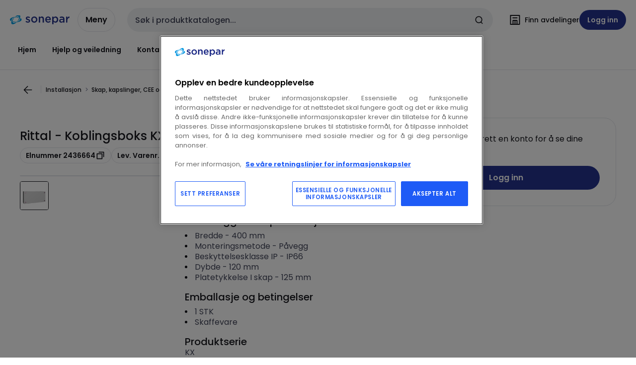

--- FILE ---
content_type: text/html; charset=utf-8
request_url: https://www.sonepar.no/catalog/nb-no/products/rittal-koblingsboks-kx-400x200x120-2436664
body_size: 109071
content:
<!DOCTYPE html><html translate="no" lang="nb-no"><head><title data-next-head="">Rittal - 1504000 - Koblingsboks KX 400x200x120</title><meta charSet="utf-8" data-next-head=""/><meta name="viewport" content="initial-scale=1.0, width=device-width" data-next-head=""/><meta name="description" content="KX Koblingsboks, BHD: 400x200x120 mm, stålplate, uten montasjeplate, med deksel, uten flenseplate" data-next-head=""/><meta name="keywords" content="Koblingsboks KX 400x200x120,KX,KX Koblingsboks, BHD: 400x200x120 mm" data-next-head=""/><meta name="title" content="Rittal - 1504000 - Koblingsboks KX 400x200x120" data-next-head=""/><meta name="theme-color" content="#fff" data-next-head=""/><script type="text/javascript">/*
 Copyright and licenses see https://www.dynatrace.com/company/trust-center/customers/reports/ */
(function(){function ab(){var ta;(ta=void 0===bb.dialogArguments&&navigator.cookieEnabled)||(document.cookie="__dTCookie=1;SameSite=Lax",ta=document.cookie.includes("__dTCookie"),ta=(document.cookie="__dTCookie=1; expires=Thu, 01-Jan-1970 00:00:01 GMT",ta));return ta}function Fa(){if(ab()){var ta=bb.dT_,Ga=null==ta?void 0:ta.platformPrefix,fb;if(fb=!ta||Ga){var Xa;fb=(null===(Xa=document.currentScript)||void 0===Xa?void 0:Xa.getAttribute("data-dtconfig"))||"domain=sonepar.no|reportUrl=/rb_bf97211jke|app=c79018bc9eb20457|owasp=1|featureHash=A7NQVfhqrux|msl=153600|srsr=25000|rdnt=1|uxrgce=1|cuc=lvwgis5g|srms=2,2,1,|mel=100000|expw=1|dpvc=1|md=mdcc1=b__NEXT_DATA__.props.pageProps.user.userId,mdcc2=b__NEXT_DATA__.props.pageProps.user.email|lastModification=1766230603809|postfix=lvwgis5g|tp=500,50,0|srbbv=2|agentUri=/ruxitagentjs_A7NQVfhqrux_10327251022105625.js|auto=1|domain=sonepar.no|rid=RID_-1794868965|rpid=-918151779";
fb=(Xa=null==ta?void 0:ta.minAgentVersion)&&"10327251022105625"<`${Xa}`?(console.log("[CookiePrefix/initConfig] Min agent version detected, and javascript agent is older - the javascript agent will not be initialized!"),!1):Ga&&!fb.includes(`cuc=${Ga}`)?(console.log(`[CookiePrefix/initConfig] value of platformPrefix [${Ga}] does not match the "cuc" value in the current config - initConfig will not initialize!`),!1):!0}fb&&(ta={cfg:"domain=sonepar.no|reportUrl=/rb_bf97211jke|app=c79018bc9eb20457|owasp=1|featureHash=A7NQVfhqrux|msl=153600|srsr=25000|rdnt=1|uxrgce=1|cuc=lvwgis5g|srms=2,2,1,|mel=100000|expw=1|dpvc=1|md=mdcc1=b__NEXT_DATA__.props.pageProps.user.userId,mdcc2=b__NEXT_DATA__.props.pageProps.user.email|lastModification=1766230603809|postfix=lvwgis5g|tp=500,50,0|srbbv=2|agentUri=/ruxitagentjs_A7NQVfhqrux_10327251022105625.js|auto=1|domain=sonepar.no|rid=RID_-1794868965|rpid=-918151779",
iCE:ab,platformCookieOffset:null==ta?void 0:ta.platformCookieOffset},Ga&&(ta.platformPrefix=Ga),bb.dT_=ta)}}function Ya(ta){return"function"==typeof ta}function hb(){let ta=window.performance;return ta&&Ba&&Va&&!!ta.timeOrigin&&Ya(ta.now)&&Ya(ta.getEntriesByType)&&Ya(ta.getEntriesByName)&&Ya(ta.setResourceTimingBufferSize)&&Ya(ta.clearResourceTimings)}this.dT_&&dT_.prm&&dT_.prm();var bb="undefined"!=typeof globalThis?globalThis:"undefined"!=typeof window?window:void 0,Va="function"==typeof PerformanceResourceTiming||
"object"==typeof PerformanceResourceTiming,Ba="function"==typeof PerformanceNavigationTiming||"object"==typeof PerformanceNavigationTiming;if((!("documentMode"in document)||Number.isNaN(document.documentMode))&&hb()){let ta=bb.dT_;!ta||!ta.cfg&&ta.platformPrefix?Fa():ta.gCP||(bb.console.log("Duplicate agent injection detected, turning off redundant initConfig."),ta.di=1)}})();
(function(){function ab(){let f=0;try{f=Math.round(Qa.performance.timeOrigin)}catch(p){}if(0>=f||Number.isNaN(f)||!Number.isFinite(f))de.push({severity:"Warning",type:"ptoi",text:`performance.timeOrigin is invalid, with a value of [${f}]. Falling back to performance.timing.navigationStart`}),f=Ne;return zd=f,Ue=Fa,zd}function Fa(){return zd}function Ya(){return Ue()}function hb(){let f=0;try{f=Math.round(Qa.performance.now())}catch(p){}return 0>=f||Number.isNaN(f)||!Number.isFinite(f)?Date.now()-
Ue():f}function bb(f,p){if(!p)return"";var y=f+"=";f=p.indexOf(y);if(0>f)return"";for(;0<=f;){if(0===f||" "===p.charAt(f-1)||";"===p.charAt(f-1))return y=f+y.length,f=p.indexOf(";",f),0<=f?p.substring(y,f):p.substring(y);f=p.indexOf(y,f+y.length)}return""}function Va(f){return bb(f,document.cookie)}function Ba(){}function ta(f,p=[]){var y;if(!f||"object"!=typeof f&&"function"!=typeof f)return!1;let L="number"!=typeof p?p:[],U=null,wa=[];switch("number"==typeof p?p:5){case 0:U="Array";break;case 1:U=
"Boolean";break;case 2:U="Number";break;case 3:U="String";break;case 4:U="Function";break;case 5:U="Object";break;case 6:U="Date";wa.push("getTime");break;case 7:U="Error";wa.push("name","message");break;case 8:U="Element";break;case 9:U="HTMLElement";break;case 10:U="HTMLImageElement";wa.push("complete");break;case 11:U="PerformanceEntry";break;case 13:U="PerformanceResourceTiming";break;case 14:U="PerformanceNavigationTiming";break;case 15:U="CSSRule";wa.push("cssText","parentStyleSheet");break;
case 16:U="CSSStyleSheet";wa.push("cssRules","insertRule");break;case 17:U="Request";wa.push("url");break;case 18:U="Response";wa.push("ok","status","statusText");break;case 19:U="Set";wa.push("add","entries","forEach");break;case 20:U="Map";wa.push("set","entries","forEach");break;case 21:U="Worker";wa.push("addEventListener","postMessage","terminate");break;case 22:U="XMLHttpRequest";wa.push("open","send","setRequestHeader");break;case 23:U="SVGScriptElement";wa.push("ownerSVGElement","type");break;
case 24:U="HTMLMetaElement";wa.push("httpEquiv","content","name");break;case 25:U="HTMLHeadElement";break;case 26:U="ArrayBuffer";break;case 27:U="ShadowRoot",wa.push("host","mode")}let {Pe:db,af:Lb}={Pe:U,af:wa};if(!db)return!1;p=Lb.length?Lb:L;if(!L.length)try{if(Qa[db]&&f instanceof Qa[db]||Object.prototype.toString.call(f)==="[object "+db+"]")return!0;if(f&&f.nodeType&&1===f.nodeType){let Ub=null===(y=f.ownerDocument.defaultView)||void 0===y?void 0:y[db];if("function"==typeof Ub&&f instanceof
Ub)return!0}}catch(Ub){}for(let Ub of p)if("string"!=typeof Ub&&"number"!=typeof Ub&&"symbol"!=typeof Ub||!(Ub in f))return!1;return!!p.length}function Ga(f,p,y,L){"undefined"==typeof L&&(L=Xa(p,!0));"boolean"==typeof L&&(L=Xa(p,L));f===Qa?we&&we(p,y,L):ee&&ta(f,21)?Ge.call(f,p,y,L):f.addEventListener&&(f===Qa.document||f===Qa.document.documentElement?gh.call(f,p,y,L):we.call(f,p,y,L));L=!1;for(let U=Ad.length;0<=--U;){let wa=Ad[U];if(wa.object===f&&wa.event===p&&wa.Y===y){L=!0;break}}L||Ad.push({object:f,
event:p,Y:y})}function fb(f,p,y,L){for(let U=Ad.length;0<=--U;){let wa=Ad[U];if(wa.object===f&&wa.event===p&&wa.Y===y){Ad.splice(U,1);break}}"undefined"==typeof L&&(L=Xa(p,!0));"boolean"==typeof L&&(L=Xa(p,L));f===Qa?Bf&&Bf(p,y,L):f.removeEventListener&&(f===Qa.document||f===Qa.document.documentElement?Qg.call(f,p,y,L):Bf.call(f,p,y,L))}function Xa(f,p){let y=!1;try{if(we&&Vh.includes(f)){let L=Object.defineProperty({},"passive",{get(){y=!0}});we("test",Ba,L)}}catch(L){}return y?{passive:!0,capture:p}:
p}function Ca(){let f=Ad;for(let p=f.length;0<=--p;){let y=f[p];fb(y.object,y.event,y.Y)}Ad=[]}function ja(f){return"function"==typeof f}function ya(f){if(f&&void 0!==f[qg])return f[qg];let p=ja(f)&&/{\s+\[native code]/.test(Function.prototype.toString.call(f));return f&&(f[qg]=p),p}function ua(f,p,...y){return void 0!==Function.prototype.bind&&ya(Function.prototype.bind)?Function.prototype.bind.call(f,p,...y):function(...L){return f.apply(p,(y||[]).concat(Array.prototype.slice.call(arguments)||[]))}}
function R(){if(Of){let f=new Of;if(Kd)for(let p of Rg)void 0!==Kd[p]&&(f[p]=ua(Kd[p],f));return f}return new Qa.XMLHttpRequest}function aa(){return zc()}function xa(f,p,...y){function L(){delete Rd[U];f.apply(this,arguments)}let U,wa=He;return"apply"in wa?(y.unshift(L,p),U=wa.apply(Qa,y)):U=wa(L,p),Rd[U]=!0,U}function N(f){delete Rd[f];let p=ke;"apply"in p?p.call(Qa,f):p(f)}function Y(f){xe.push(f)}function ka(f){let p=xe.length;for(;p--;)if(xe[p]===f){xe.splice(p,1);break}}function Sa(){return xe}
function O(f,p){return Gd(f,p)}function ea(f){Sd(f)}function fa(f,p){if(!Pf||!Qf)return"";f=new Pf([f],{type:p});return Qf(f)}function S(f,p){return mf?new mf(f,p):void 0}function C(f){"function"==typeof f&&rg.push(f)}function V(){return rg}function la(){return Ne}function M(f){function p(...y){if("number"!=typeof y[0]||!Rd[y[0]])try{return f.apply(this,y)}catch(L){return f(y[0])}}return p[Wh]=f,p}function oa(){return de}function sa(){Ue=ab;zc=()=>Math.round(Ue()+hb());(Number.isNaN(zc())||0>=zc()||
!Number.isFinite(zc()))&&(zc=()=>Date.now())}function Ta(){Ie&&(Qa.clearTimeout=ke,Qa.clearInterval=Sd,Ie=!1)}function nb(f){f=encodeURIComponent(f);let p=[];if(f)for(let y=0;y<f.length;y++){let L=f.charAt(y);p.push(Cf[L]||L)}return p.join("")}function cb(f){return f.includes("^")&&(f=f.split("^^").join("^"),f=f.split("^dq").join('"'),f=f.split("^rb").join(">"),f=f.split("^lb").join("<"),f=f.split("^p").join("|"),f=f.split("^e").join("="),f=f.split("^s").join(";"),f=f.split("^c").join(","),f=f.split("^bs").join("\\")),
f}function tb(){return le}function Eb(f){le=f}function Qb(f){let p=Oa("rid"),y=Oa("rpid");p&&(f.rid=p);y&&(f.rpid=y)}function Vb(f){if(f=f.xb){f=cb(f);try{le=new RegExp(f,"i")}catch(p){}}else le=void 0}function Zb(f){return"n"===f||"s"===f||"l"===f?`;SameSite=${Sg[f]}`:""}function ia(f,p,y){let L=1,U=0;do document.cookie=f+'=""'+(p?";domain="+p:"")+";path="+y.substring(0,L)+"; expires=Thu, 01 Jan 1970 00:00:01 GMT;",L=y.indexOf("/",L),U++;while(-1!==L&&5>U)}function za(f,p=document.cookie){return bb(f,
p)}function Ob(f){var p;return function(){if(p)return p;var y,L,U,wa,db=-1!==Rf?Rf:(null===(L=null===(y=Qa.dT_)||void 0===y?void 0:y.scv)||void 0===L?void 0:L.call(y,"postfix"))||(null===(wa=null===(U=Qa.dT_)||void 0===U?void 0:U.gCP)||void 0===wa?void 0:wa.call(U));y=(y=(Rf=db,db))?"".concat(f).concat(y):f;return p=y,y}}function Ac(){let f=(document.domain||location.hostname||"").split(".");return 1>=f.length?[]:f}function qb(f,p){p=`dTValidationCookieValue;path=/;domain=${f}${Zb(p)}`;return document.cookie=
`${nf()}=${p}`,za(nf())?(ia(nf(),f,"/"),!0):!1}function kc(){var f=Tg.dT_.scv("agentUri");if(!f)return"ruxitagentjs";f=f.substring(f.lastIndexOf("/")+1);return f.includes("_")?f.substring(0,f.indexOf("_")):f}function Bb(){return Qa.dT_}function Fb(f){ca("eao")?ye=f:Qa.console.log(`${Sf} App override configuration is not enabled! The provided app config callback method will not be invoked!`)}function fc(f){let p=navigator.userAgent;if(!p)return null;let y=p.indexOf("DTHybrid/1.0");return-1===y?null:
(f=p.substring(y).match(new RegExp(`(^|\\s)${f}=([^\\s]+)`)))?f[2]:null}function Q(){return navigator.userAgent.includes("Googlebot")||navigator.userAgent.includes("AdsBot-Google")}function X(f){let p=f,y=Math.pow(2,32);return function(){return p=(1664525*p+1013904223)%y,p/y}}function Ka(f,p){return Number.isNaN(f)||Number.isNaN(p)?Math.floor(33*td()):Math.floor(td()*(p-f+1))+f}function ba(f){if(Number.isNaN(f)||0>f)return"";var p=Qa.crypto;if(p&&!Q())p=p.getRandomValues(new Uint8Array(f));else{p=
[];for(var y=0;y<f;y++)p.push(Ka(0,32))}f=Array(f);for(y=0;y<p.length;y++){let L=Math.abs(p[y]%32);f.push(String.fromCharCode(L+(9>=L?48:55)))}return f.join("")}function $a(f=!0){Ve=f}function lb(){return Td}function Na(){let f=Qa.dT_;try{let U=Qa.parent;for(;U&&U!==Qa;){let wa=U.dT_;var p;if(p=!!(wa&&"ea"in wa)&&"10327251022105625"===wa.version){var y=f,L=wa;let db=!y.bcv("ac")||y.scv("app")===L.scv("app"),Lb=y.scv("postfix"),Ub=L.scv("postfix");p=db&&Lb===Ub}if(p)return wa.tdto();U=U!==U.parent?
U.parent:void 0}}catch(U){}return f}function dc(f,p="",y){var L=f.indexOf("h"),U=f.indexOf("v"),wa=f.indexOf("e");let db=f.substring(f.indexOf("$")+1,L);L=-1!==U?f.substring(L+1,U):f.substring(L+1);!p&&-1!==U&&(-1!==wa?p=f.substring(U+1,wa):p=f.substring(U+1));f=null;y||(U=Number.parseInt(db.split("_")[0]),wa=zc()%We,y=(wa<U&&(wa+=We),U+9E5>wa));return y&&(f={frameId:db,actionId:"-"===L?"-":Number.parseInt(L),visitId:""}),{visitId:p,Cd:f}}function Hb(f,p,y){var L=Ja("pcl");L=f.length-L;0<L&&f.splice(0,
L);L=Bd(za(Ed(),y));let U=[],wa=L?`${L}$`:"";for(db of f)"-"!==db.actionId&&U.push(`${wa}${db.frameId}h${db.actionId}`);f=U.join("p");var db=(f||(Ve&&(Bc(!0,"a",y),$a(!1)),f+=`${L}$${Td}h-`),f+=`v${p||ha(y)}`,f+="e0",f);vc(of(),db,void 0,ca("ssc"))}function Xb(f,p=document.cookie){var y=za(of(),p);p=[];if(y&&"-"!==y){var L=y.split("p");y="";for(let U of L)L=dc(U,y,f),y=L.visitId,L.Cd&&p.push(L.Cd);for(let U of p)U.visitId=y}return p}function wc(f,p){let y=document.cookie;p=Xb(p,y);let L=!1;for(let U of p)U.frameId===
Td&&(U.actionId=f,L=!0);L||p.push({frameId:Td,actionId:f,visitId:""});Hb(p,void 0,y)}function mc(){return Hd}function ib(f,p){try{Qa.localStorage.setItem(f,p)}catch(y){}}function w(f){try{Qa.localStorage.removeItem(f)}catch(p){}}function x(f){try{return Qa.localStorage.getItem(f)}catch(p){}return null}function r(f,p=document.cookie||""){return p.split(f+"=").length-1}function E(f,p){var y=r(f,p);if(1<y){p=Oa("domain")||Qa.location.hostname;let L=Qa.location.hostname,U=Qa.location.pathname,wa=0,db=
0;ud.add(f);do{let Lb=L.substring(wa);if(Lb!==p||"/"!==U){ia(f,Lb===p?"":Lb,U);let Ub=r(f);Ub<y&&(ud.add(Lb),y=Ub)}wa=L.indexOf(".",wa)+1;db++}while(0!==wa&&10>db&&1<y);Oa("domain")&&1<y&&ia(f,"",U)}}function T(){var f=document.cookie;E(of(),f);E(Ed(),f);E(od(),f);f=ud.size;0<f&&f!==Xe&&(Xe=f,de.push({severity:"Error",type:"dcn",text:`Duplicate cookie name${1!==f?"s":""} detected: ${Array.from(ud).join(",")}`}))}function P(){ud=new Set;T();Y(function(f,p,y,L){0===ud.size||p||(f.av(L,"dCN",Array.from(ud).join(",")),
ud.clear(),Xe=0)})}function ha(f){return na(f)||Bc(!0,"c",f)}function na(f){if(J(f)<=zc())return Bc(!0,"t",f);let p=yc(f);if(p){let y=hh.exec(p);f=y&&3===y.length&&32===y[1].length&&!Number.isNaN(Number.parseInt(y[2]))?(Sb(Cd(),p),p):Bc(!0,"i",f)}else f=Bc(!0,"c",f);return f}function Da(f,p){var y=zc();p=Gc(p).kc;f&&(p=y);$c(y+Ye+"|"+p);ad()}function pb(f){let p="t"+(zc()-J(f));Bc(!0,p,f)}function yc(f){var p,y;return null!==(y=null===(p=Xb(!0,f)[0])||void 0===p?void 0:p.visitId)&&void 0!==y?y:qc(Cd())}
function Hc(){let f=ba(Ld);try{f=f.replace(/\d/g,function(p){p=.1*Number.parseInt(p);return String.fromCharCode(Math.floor(25*p+65))})}catch(p){throw ta(p,7),p;}return f+="-0",f}function Cc(f,p){let y=Xb(!1,p);Hb(y,f,p);Sb(Cd(),f);Da(!0)}function dd(f,p,y){return Bc(f,p,y)}function Bc(f,p,y){f&&(Oe=!0);f=yc(y);y=Hc();Cc(y);if(yc(document.cookie))for(let L of Md)L(y,Oe,p,f);return y}function Ec(f){Md.push(f)}function Lc(f){f=Md.indexOf(f);-1!==f&&Md.splice(f)}function ad(f){pf&&N(pf);pf=xa(Xc,J(f)-
zc())}function Xc(){let f=document.cookie;return J(f)<=zc()?(sb(pb,[f]),!0):(I(ad),!1)}function $c(f){let p=ua(vc,null,od(),f,void 0,ca("ssc"));p();let y=za(od());""!==y&&f!==y&&(T(),p(),f===za(od())||sg||(de.push({severity:"Error",type:"dcn",text:"Could not sanitize cookies"}),sg=!0));Sb(od(),f)}function id(f,p){p=za(f,p);return p||(p=qc(f)||""),p}function jd(){var f=na()||"";Sb(Cd(),f);f=id(od());$c(f);w(Cd());w(od())}function Gc(f){let p={Zc:0,kc:0};if(f=id(od(),f))try{let y=f.split("|");2===y.length&&
(p.Zc=Number.parseInt(y[0]),p.kc=Number.parseInt(y[1]))}catch(y){}return p}function J(f){f=Gc(f);return Math.min(f.Zc,f.kc+Df)}function W(f){Ye=f}function D(){let f=Oe;return Oe=!1,f}function ra(){Xc()||Da(!1)}function Ia(){if(ca("nsfnv")){var f=za(Ed());if(!f.includes(`${Ze}-`)){let p=Ea(f).serverId;f=f.replace(`${Ze}${p}`,`${Ze}${`${-1*Ka(2,me)}`.replace("-","-2D")}`);pd(f)}}}function Pa(){I(function(){if(!ed()){let f=-1*Ka(2,me),p=ba(Ld);pd(`v_4${Ze}${`${f}`.replace("-","-2D")}_sn_${p}`)}},!0);
Ec(Ia)}function Ea(f){var p;let y={},L={sessionId:"",serverId:"",overloadState:0,appState:y};var U=f.split($e);if(2<U.length&&0===U.length%2){f=+U[1];if(Number.isNaN(f)||3>f)return L;f={};for(var wa=2;wa<U.length;wa++){let db=U[wa];db.startsWith(Tf)?y[db.substring(6).toLowerCase()]=+U[wa+1]:f[db]=U[wa+1];wa++}f.sn?(U=f.sn,L.sessionId=U.length===Ld||12>=U.length?U:""):L.sessionId="hybrid";if(f.srv){a:{U=f.srv.replace("-2D","-");if(!Number.isNaN(+U)&&(wa=Number.parseInt(U),wa>=-me&&wa<=me))break a;
U=""}L.serverId=U}U=+f.ol;1===U&&ob(pc());0<=U&&2>=U&&(L.overloadState=U);f=+f.prv;Number.isNaN(f)||(L.privacyState=1>f||4<f?1:f);f=null===(p=Oa("app"))||void 0===p?void 0:p.toLowerCase();p=y[f];!Number.isNaN(p)&&0===p&&ob(pc())}return L}function ob(f){let p=Bb();f||(p.disabled=!0,p.overloadPrevention=!0)}function Ua(){if(yb()||Qa.dynatraceMobile){let f=Va("dtAdkSettings")||fc("dtAdkSettings")||"";return Ea(f).privacyState||null}return null}function yb(){var f,p;let y=Qa.MobileAgent;if(y)return y;
let L=null===(p=null===(f=Qa.webkit)||void 0===f?void 0:f.messageHandlers)||void 0===p?void 0:p.MobileAgent;if(L)return{incrementActionCount:()=>L.postMessage({api:"incrementActionCount"})}}function sb(f,p){return!Wb()||Bb().overloadPrevention&&!pc()?null:f.apply(this,p)}function Wb(){let f=Ua();return 2===f||1===f?!1:!ca("coo")||ca("cooO")||pc()}function Yb(f,p){try{Qa.sessionStorage.setItem(f,p)}catch(y){}}function Sb(f,p){sb(Yb,[f,p])}function qc(f){try{return Qa.sessionStorage.getItem(f)}catch(p){}return null}
function Ic(f){try{Qa.sessionStorage.removeItem(f)}catch(p){}}function tc(f){document.cookie=f+'="";path=/'+(Oa("domain")?";domain="+Oa("domain"):"")+"; expires=Thu, 01 Jan 1970 00:00:01 GMT;"}function Dc(f,p,y,L){p||0===p?(p=(p+"").replace(/[\n\r;]/g,"_"),f=f+"="+p+";path=/"+(Oa("domain")?";domain="+Oa("domain"):""),y&&(f+=";expires="+y.toUTCString()),f+=Zb(Oa("cssm")),L&&"https:"===location.protocol&&(f+=";Secure"),document.cookie=f):tc(f)}function vc(f,p,y,L){sb(Dc,[f,p,y,L])}function Dd(f){return!!f.includes("v_4")}
function md(f){f=za(Ed(),f);f||(f=(f=qc(Ed()))&&Dd(f)?(pd(f),f):"");return Dd(f)?f:""}function pd(f){vc(Ed(),f,void 0,ca("ssc"))}function vd(f){return(f=f||md())?Ea(f):{sessionId:"",serverId:"",overloadState:0,appState:{}}}function Bd(f){return vd(f).serverId}function ed(f){return vd(f).sessionId}function pc(){return navigator.userAgent.includes(Nd)}function ze(f){let p={};f=f.split("|");for(let y of f)f=y.split("="),2===f.length&&(p[f[0]]=decodeURIComponent(f[1].replace(/\+/g," ")));return p}function A(){let f=
kc();return(f.indexOf("dbg")===f.length-3?f.substring(0,f.length-3):f)+"_"+Oa("app")+"_Store"}function B(f,p={},y){f=f.split("|");for(var L of f){f=L;let U=L.indexOf("="),wa;-1===U?(wa=f,p[wa]="1"):(f=L.substring(0,U),wa=f,p[wa]=L.substring(U+1,L.length))}!y&&(y=p.spc)&&(L=document.createElement("textarea"),L.innerHTML=y,p.spc=L.value);return p}function F(f){var p;return null!==(p=ic[f])&&void 0!==p?p:Ud[f]}function ca(f){f=F(f);return"false"===f||"0"===f?!1:!!f}function Ja(f){var p=F(f);p=Number.parseInt(p);
return Number.isNaN(p)&&(p=Ud[f]),p}function Oa(f){if("app"===f){a:{try{if(ye){var p=ye();if(p&&"string"==typeof p&&qf.test(p)){var y=p;break a}Qa.console.log(`${Sf} Registered app config callback method did not return a string in the correct app id format ${qf} The default app ID will be used instead! Got value: ${p}`)}}catch(L){Qa.console.log(`${Sf} Failed to execute the registered app config callback method! The default app ID will be used instead!`,L)}y=void 0}if(y)return y}return(F(f)||"")+""}
function jb(f,p){ic[f]=p+""}function xb(f){return ic=f,ic}function Cb(f){let p=ic[f];p&&(ic[f]=p.includes("#"+f.toUpperCase())?"":p)}function Ib(f){var p=f.agentUri;null!=p&&p.includes("_")&&(p=/([A-Za-z]*)\d{0,4}_(\w*)_\d+/g.exec(p))&&p.length&&2<p.length&&(f.featureHash=p[2])}function $b(f){var p=Bb().platformCookieOffset;if("number"==typeof p){a:{var y=Oa("cssm");var L=Ac();if(L.length)for(p=L.slice(p);p.length;){if(qb(p.join("."),y)){y=p.join(".");break a}p.shift()}y=""}y&&(f.domain=y)}else if(y=
f.domain||"",p=(p=location.hostname)&&y?p===y||p.includes("."+y,p.length-("."+y).length):!0,!y||!p){f.domainOverride||(f.domainOriginal=f.domain||"",f.domainOverride=`${location.hostname},${y}`,delete f.domain);a:{L=Oa("cssm");let wa=Ac().reverse();if(wa.length){var U=wa[0];for(let db=1;db<=wa.length;db++){if(qb(U,L)){L=U;break a}let Lb=wa[db];Lb&&(U=`${Lb}.${U}`)}}L=""}L&&(f.domain=L);p||de.push({type:"dpi",severity:"Warning",text:`Configured domain "${y}" is invalid for current location "${location.hostname}". Agent will use "${f.domain}" instead.`})}}
function m(f,p){$b(f);let y=ic.pVO;(y&&(f.pVO=y),p)||(f.bp=(f.bp||Ud.bp)+"")}function t(f,p){if(null==f||!f.attributes)return p;let y=p;var L=f.attributes.getNamedItem("data-dtconfig");if(!L)return y;f=f.src;L=L.value;let U={};ic.legacy="1";var wa=/([A-Za-z]*)_(\w*)_(\d+)/g;let db=null;wa=(f&&(db=wa.exec(f),null!=db&&db.length&&(U.agentUri=f,U.featureHash=db[2],U.agentLocation=f.substring(0,f.indexOf(db[1])-1),U.buildNumber=db[3])),L&&B(L,U,!0),$b(U),U);if(!p)y=wa;else if(!wa.syntheticConfig)return wa;
return y}function u(){return ic}function G(f){return Ud[f]===F(f)}function I(f,p=!1){Wb()?f():p?tg.push(f):ug.push(f)}function ma(){if(!ca("coo")||Wb())return!1;for(let f of ug)xa(f,0);ug=[];jb("cooO",!0);for(let f of tg)f();return tg.length=0,!0}function pa(){if(!ca("coo")||!Wb())return!1;jb("cooO",!1);tc(Ed());tc(of());tc(vg());tc("dtAdk");tc(Yc());tc(od());try{Ic(Cd()),Ic(od()),w(Cd()),w(od()),Ic(Yc()),Ic(Ed()),w(A()),w("dtAdk")}catch(f){}return!0}function Ma(){var f=za(Yc());if(!f||45!==(null==
f?void 0:f.length))if(f=x(Yc())||qc(Yc()),45!==(null==f?void 0:f.length)){ih=!0;let p=zc()+"";f=(p+=ba(45-p.length),p)}return Wa(f),f}function Wa(f){let p;if(ca("dpvc")||ca("pVO"))Sb(Yc(),f);else{p=new Date;var y=p.getMonth()+Math.min(24,Math.max(1,Ja("rvcl")));p.setMonth(y);y=Yc();sb(ib,[y,f])}vc(Yc(),f,p,ca("ssc"))}function gb(){return ih}function rb(f){let p=za(Yc());tc(Yc());Ic(Yc());w(Yc());jb("pVO",!0);Wa(p);f&&sb(ib,["dt-pVO","1"]);jd()}function zb(){w("dt-pVO");ca("pVO")&&(jb("pVO",!1),Ma());
Ic(Yc());jd()}function hc(f,p,y,L,U,wa){let db=document.createElement("script");db.setAttribute("src",f);p&&db.setAttribute("defer","defer");y&&(db.onload=y);L&&(db.onerror=L);U&&db.setAttribute("id",U);if(f=wa){var Lb;f=null!=(null===(Lb=document.currentScript)||void 0===Lb?void 0:Lb.attributes.getNamedItem("integrity"))}f&&db.setAttribute("integrity",wa);db.setAttribute("crossorigin","anonymous");wa=document.getElementsByTagName("script")[0];wa.parentElement.insertBefore(db,wa)}function nc(f){return Uf+
"/"+Pe+"_"+f+"_"+(Ja("buildNumber")||Bb().version)+".js"}function Mc(){}function Oc(f,p){return function(){f.apply(p,arguments)}}function Mb(f){if(!(this instanceof Mb))throw new TypeError("Promises must be constructed via new");if("function"!=typeof f)throw new TypeError("not a function");this.oa=0;this.Ob=!1;this.qa=void 0;this.Da=[];jh(f,this)}function kd(f,p){for(;3===f.oa;)f=f.qa;0===f.oa?f.Da.push(p):(f.Ob=!0,Mb.qb(function(){var y=1===f.oa?p.Gb:p.Hb;if(null===y)(1===f.oa?Vd:Ae)(p.promise,f.qa);
else{try{var L=y(f.qa)}catch(U){Ae(p.promise,U);return}Vd(p.promise,L)}}))}function Vd(f,p){try{if(p===f)throw new TypeError("A promise cannot be resolved with itself.");if(p&&("object"==typeof p||"function"==typeof p)){var y=p.then;if(p instanceof Mb){f.oa=3;f.qa=p;wg(f);return}if("function"==typeof y){jh(Oc(y,p),f);return}}f.oa=1;f.qa=p;wg(f)}catch(L){Ae(f,L)}}function Ae(f,p){f.oa=2;f.qa=p;wg(f)}function wg(f){2===f.oa&&0===f.Da.length&&Mb.qb(function(){f.Ob||Mb.Ub(f.qa)});for(var p=0,y=f.Da.length;p<
y;p++)kd(f,f.Da[p]);f.Da=null}function Xh(f,p,y){this.Gb="function"==typeof f?f:null;this.Hb="function"==typeof p?p:null;this.promise=y}function jh(f,p){var y=!1;try{f(function(L){y||(y=!0,Vd(p,L))},function(L){y||(y=!0,Ae(p,L))})}catch(L){y||(y=!0,Ae(p,L))}}function xg(){return yg.qb=function(f){if("string"==typeof f)throw Error("Promise polyfill called _immediateFn with string");f()},yg.Ub=()=>{},yg}function Ef(){var f;(f=void 0===Qa.dialogArguments&&navigator.cookieEnabled)||(document.cookie="__dTCookie=1;SameSite=Lax",
f=document.cookie.includes("__dTCookie"),f=(document.cookie="__dTCookie=1; expires=Thu, 01-Jan-1970 00:00:01 GMT",f));return f}function zg(){var f,p;try{null===(p=null===(f=yb())||void 0===f?void 0:f.incrementActionCount)||void 0===p||p.call(f)}catch(y){}}function Vf(){let f=Qa.dT_;Qa.dT_={di:0,version:"10327251022105625",cfg:f?f.cfg:"",iCE:f?Ef:function(){return navigator.cookieEnabled},ica:1,disabled:!1,disabledReason:"",overloadPrevention:!1,gAST:la,ww:S,stu:fa,nw:aa,st:xa,si:O,aBPSL:Y,rBPSL:ka,
gBPSL:Sa,aBPSCC:C,gBPSCC:V,buildType:"dynatrace",gSSV:qc,sSSV:Sb,rSSV:Ic,rvl:w,iVSC:Dd,p3SC:Ea,dC:tc,sC:vc,esc:nb,gSId:Bd,gDtc:ed,gSC:md,sSC:pd,gC:Va,cRN:Ka,cRS:ba,cfgO:u,pCfg:ze,pCSAA:B,cFHFAU:Ib,sCD:m,bcv:ca,ncv:Ja,scv:Oa,stcv:jb,rplC:xb,cLSCK:A,gFId:lb,gBAU:nc,iS:hc,eWE:I,oEIEWA:sb,eA:ma,dA:pa,iNV:gb,gVID:Ma,dPV:rb,ePV:zb,sVIdUP:$a,sVTT:W,sVID:Cc,rVID:na,gVI:ha,gNVIdN:dd,gARnVF:D,cAUV:ra,uVT:Da,aNVL:Ec,rNVL:Lc,gPC:Xb,cPC:wc,sPC:Hb,clB:Ta,ct:N,aRI:Qb,iXB:Vb,gXBR:tb,sXBR:Eb,de:cb,iEC:zg,rnw:hb,gto:Ya,
ael:Ga,rel:fb,sup:Xa,cuel:Ca,iAEPOO:Wb,iSM:pc,gxwp:R,iIO:ta,prm:xg,cI:ea,gidi:oa,iDCV:G,gCF:za,gPSMB:Ua,lvl:x,gCP:null!=f&&f.platformPrefix?function(){return f.platformPrefix||""}:void 0,platformCookieOffset:null==f?void 0:f.platformCookieOffset,tdto:Na,gFLAI:mc,rACC:Fb,gAN:kc,gAFUA:fc}}function Yh(){xg();var f;Of=Qa.XMLHttpRequest;var p=null===(f=Qa.XMLHttpRequest)||void 0===f?void 0:f.prototype;if(p){Kd={};for(let L of Rg)void 0!==p[L]&&(Kd[L]=p[L])}we=Qa.addEventListener;Bf=Qa.removeEventListener;
gh=Qa.document.addEventListener;Qg=Qa.document.removeEventListener;He=Qa.setTimeout;Gd=Qa.setInterval;Ie||(ke=Qa.clearTimeout,Sd=Qa.clearInterval);f=Ef?Ef():navigator.cookieEnabled;var y;p=za("dtAdkSettings")||(null===(y=ne)||void 0===y?void 0:y.getItem("dtAdkSettings"))||fc("dtAdkSettings")||"";y=1===(Ea(p).overloadState||null);if(f){if(y)return!1}else return!1;return!0}function af(...f){Qa.console.log.apply(Qa.console,f)}this.dT_&&dT_.prm&&dT_.prm();var Tg="undefined"!=typeof window?window:self,
Qa="undefined"!=typeof globalThis?globalThis:"undefined"!=typeof window?window:void 0,ke,Sd,He,Gd,zd,Ue,Wh=Symbol.for("dt_2");Symbol.for("dt_3");var we,Bf,gh,Qg,ee=Qa.Worker,Ge=ee&&ee.prototype.addEventListener,Ad=[],Vh=["touchstart","touchend","scroll"],qg=Symbol.for("dt2-isNativeFunction"),Of,Rg="abort getAllResponseHeaders getResponseHeader open overrideMimeType send setRequestHeader".split(" "),Kd,mf=Qa.Worker,Pf=Qa.Blob,Qf=Qa.URL&&Qa.URL.createObjectURL,Ie=!1,xe,rg=[],de=[],Ne,ne,Rd={},zc,Cf=
{"!":"%21","~":"%7E","*":"%2A","(":"%28",")":"%29","'":"%27",hg:"%24",";":"%3B",",":"%2C"},le,Sg={l:"Lax",s:"Strict",n:"None"},Rf=-1,of=Ob("dtPC"),Ed=Ob("dtCookie"),od=Ob("rxvt"),Yc=Ob("rxVisitor"),nf=Ob("dTValidationCookie"),vg=Ob("dtSa"),Ud,Sf="[Dynatrace RUM JavaScript]",qf=/^[\da-f]{12,16}$/,ye,td,Be,Ve=!1,Td,We=6E8,Hd,Ld=32,Cd=Ob("rxvisitid"),ud,Xe=0,hh=/([A-Z]+)-(\d+)/,Md=[],Ye,Df,Oe=!1,pf,sg=!1,$e="_",me=32768,Ze=`${$e}srv${$e}`,Tf="app-3A",Nd="RuxitSynthetic",Zh=/c(\w+)=([^ ]+(?: (?!c?\w+=)[^ ()c]+)*)/g,
ic={},ug=[],tg=[],ih=!1,Wf,Uf,Pe,$h=setTimeout;Mb.prototype.catch=function(f){return this.then(null,f)};Mb.prototype.then=function(f,p){var y=new this.constructor(Mc);return kd(this,new Xh(f,p,y)),y};Mb.prototype.finally=function(f){var p=this.constructor;return this.then(function(y){return p.resolve(f()).then(function(){return y})},function(y){return p.resolve(f()).then(function(){return p.reject(y)})})};Mb.all=function(f){return new Mb(function(p,y){function L(Lb,Ub){try{if(Ub&&("object"==typeof Ub||
"function"==typeof Ub)){var ld=Ub.then;if("function"==typeof ld){ld.call(Ub,function(Od){L(Lb,Od)},y);return}}U[Lb]=Ub;0===--wa&&p(U)}catch(Od){y(Od)}}if(!f||"undefined"==typeof f.length)return y(new TypeError("Promise.all accepts an array"));var U=Array.prototype.slice.call(f);if(0===U.length)return p([]);for(var wa=U.length,db=0;db<U.length;db++)L(db,U[db])})};Mb.allSettled=function(f){return new this(function(p,y){function L(db,Lb){if(Lb&&("object"==typeof Lb||"function"==typeof Lb)){var Ub=Lb.then;
if("function"==typeof Ub){Ub.call(Lb,function(ld){L(db,ld)},function(ld){U[db]={status:"rejected",reason:ld};0===--wa&&p(U)});return}}U[db]={status:"fulfilled",value:Lb};0===--wa&&p(U)}if(!f||"undefined"==typeof f.length)return y(new TypeError(typeof f+" "+f+" is not iterable(cannot read property Symbol(Symbol.iterator))"));var U=Array.prototype.slice.call(f);if(0===U.length)return p([]);var wa=U.length;for(y=0;y<U.length;y++)L(y,U[y])})};Mb.resolve=function(f){return f&&"object"==typeof f&&f.constructor===
Mb?f:new Mb(function(p){p(f)})};Mb.reject=function(f){return new Mb(function(p,y){y(f)})};Mb.race=function(f){return new Mb(function(p,y){if(!f||"undefined"==typeof f.length)return y(new TypeError("Promise.race accepts an array"));for(var L=0,U=f.length;L<U;L++)Mb.resolve(f[L]).then(p,y)})};Mb.qb="function"==typeof setImmediate&&function(f){setImmediate(f)}||function(f){$h(f,0)};Mb.Ub=function(f){"undefined"!=typeof console&&console&&console.warn("Possible Unhandled Promise Rejection:",f)};var yg=
Mb,Ug="function"==typeof PerformanceResourceTiming||"object"==typeof PerformanceResourceTiming,Ff="function"==typeof PerformanceNavigationTiming||"object"==typeof PerformanceNavigationTiming;(function(){var f,p,y,L;if(L=!("documentMode"in document&&!Number.isNaN(document.documentMode)))L=(L=window.performance)&&Ff&&Ug&&!!L.timeOrigin&&ja(L.now)&&ja(L.getEntriesByType)&&ja(L.getEntriesByName)&&ja(L.setResourceTimingBufferSize)&&ja(L.clearResourceTimings);if(L)if(L=!(null!==(f=navigator.userAgent)&&
void 0!==f&&f.includes("RuxitSynthetic")),!Qa.dT_||!Qa.dT_.cfg||"string"!=typeof Qa.dT_.cfg||"initialized"in Qa.dT_&&Qa.dT_.initialized)null!==(p=Qa.dT_)&&void 0!==p&&p.gCP?af("[CookiePrefix/initCode] initCode with cookie prefix already initialized, not initializing initCode!"):af("InitConfig not found or agent already initialized! This is an injection issue."),Qa.dT_&&(Qa.dT_.di=3);else if(L)try{Vf();Ud={ade:"",aew:!0,apn:"",agentLocation:"",agentUri:"",app:"",ac:!0,async:!1,ase:!1,auto:!1,bp:3,
bs:!1,buildNumber:0,csprv:!0,cepl:16E3,cls:!0,ccNcss:!1,coo:!1,cooO:!1,cssm:"0",cwtDomains:"",cwtUrl:"w2dax4xgw3",cwt:"",cors:!1,cuc:"",cce:!1,cux:!1,postfix:"",dataDtConfig:"",debugName:"",dvl:500,dASXH:!1,disableCookieManager:!1,dKAH:!1,disableLogging:!1,dmo:!1,doel:!1,dpch:!1,dpvc:!1,disableXhrFailures:!1,domain:"",domainOverride:"",domainOriginal:"",doNotDetect:"",ds:!0,dsndb:!1,dsa:!1,dsss:!1,dssv:!0,earxa:!0,eao:!1,exp:!1,eni:!0,etc:!0,expw:!1,instr:"",evl:"",fa:!1,fvdi:!1,featureHash:"",hvt:216E5,
imm:!1,ign:"",iub:"",iqvn:!1,initializedModules:"",lastModification:0,lupr:!0,lab:!1,legacy:!1,lt:!0,mb:"",md:"",mdp:"",mdl:"",mcepsl:100,mdn:5E3,mhl:4E3,mpl:1024,mmds:2E4,msl:3E4,bismepl:2E3,mel:200,mepp:10,moa:30,mrt:3,ntd:!1,nsfnv:!1,ncw:!1,oat:180,ote:!1,owasp:!1,pcl:20,pt:!0,perfbv:1,prfSmpl:0,pVO:!1,peti:!1,raxeh:!0,rdnt:0,nosr:!0,reportUrl:"dynaTraceMonitor",rid:"",ridPath:"",rpid:"",rcdec:12096E5,rtl:0,rtp:2,rtt:1E3,rtu:200,rvcl:24,sl:100,ssc:!1,svNB:!1,srad:!0,srbbv:1,srbw:!0,srcst:!1,srdinitrec:!0,
srmr:100,srms:"1,1,,,",srsr:1E5,srtbv:3,srtd:1,srtr:500,srvr:"",srvi:0,srwo:!1,srre:"",srxcss:!0,srxicss:!0,srficros:!0,srmrc:!1,srsdom:!0,srfirrbv:!0,srcss:!0,srmcrl:1,srmcrv:10,st:3E3,spc:"",syntheticConfig:!1,tal:0,tt:100,tvc:3E3,uxdce:!1,uxdcw:1500,uxrgce:!0,uxrgcm:"100,25,300,3;100,25,300,3",uam:!1,uana:"data-dtname,data-dtName",uanpi:0,pui:!1,usrvd:!0,vrt:!1,vcfi:!0,vcsb:!1,vcit:1E3,vct:50,vcx:50,vscl:0,vncm:1,vrei:"",xb:"",chw:"",xt:0,xhb:""};if(!Yh())throw Error("Error during initCode initialization");
try{ne=Qa.localStorage}catch(wd){}de=[];sa();Ne=zc();xe=[];Rd={};Ie||(Qa.clearTimeout=M(ke),Qa.clearInterval=M(Sd),Ie=!0);let qd=Math.random(),Fd=Math.random();Be=0!==qd&&0!==Fd&&qd!==Fd;if(Q()){var U=performance.getEntriesByType("navigation")[0];if(U){f=0;for(var wa in U){let wd=+U[wa];!Number.isNaN(wd)&&Number.isFinite(wd)&&(f+=Math.abs(wd))}var db=Math.floor(1E4*f)}else db=zc();td=X(db)}else Be?td=Math.random:td=X(zc());Td=Ne%We+"_"+Number.parseInt(Ka(0,1E3)+"");a:{let wd=Bb().cfg;ic={reportUrl:"dynaTraceMonitor",
initializedModules:"",dataDtConfig:"string"==typeof wd?wd:""};Bb().cfg=ic;let fd=ic.dataDtConfig;fd&&!fd.includes("#CONFIGSTRING")&&(B(fd,ic),Cb("domain"),Cb("auto"),Cb("app"),Ib(ic));let gd=(ic.dataDtConfig||"").includes("#CONFIGSTRING")?null:ic;if(gd=t(document.currentScript,gd),gd)for(let hd in gd)if(Object.prototype.hasOwnProperty.call(gd,hd)){U=hd;db=ic;wa=U;var Lb=gd[U];"undefined"!=typeof Lb&&(db[wa]=Lb)}let fe=A();try{let hd=(Lb=ne)&&Lb.getItem(fe);if(hd){let bf=ze(hd),oe=B(bf.config||""),
rf=ic.lastModification||"0",Ag=Number.parseInt((oe.lastModification||bf.lastModification||"0").substring(0,13)),Ki="string"==typeof rf?Number.parseInt(rf.substring(0,13)):rf;if(!(rf&&Ag<Ki)&&(oe.agentUri=oe.agentUri||Oa("agentUri"),oe.featureHash=bf.featureHash||Oa("featureHash"),oe.agentUri&&Ib(oe),m(oe,!0),Vb(oe),Qb(oe),Ag>(+ic.lastModification||0))){let oj=ca("auto"),pj=ca("legacy");ic=xb(oe);ic.auto=oj?"1":"0";ic.legacy=pj?"1":"0"}}}catch(hd){}m(ic);try{let hd=ic.ign;if(hd&&(new RegExp(hd)).test(Qa.location.href)){var Ub=
(delete Qa.dT_,!1);break a}}catch(hd){}if(pc()){{var ld=navigator.userAgent;let bf=ld.lastIndexOf(Nd);if(-1===bf)var Od={};else{var Qe=ld.substring(bf).matchAll(Zh);if(Qe){ld={};for(var Gf of Qe){let [,oe,rf]=Gf;ld[oe]=rf}Od=ld}else Od={}}}Gf=Od;let hd;for(hd in Gf)if(Object.prototype.hasOwnProperty.call(Gf,hd)&&Gf[hd]){Od=ic;Qe=hd;var pe=Gf[hd];"undefined"!=typeof pe&&(Od[Qe]=pe)}xb(ic)}var Pd=Oa("cuc"),Wd,cf;let Xd=null===(cf=null===(Wd=Qa.dT_)||void 0===Wd?void 0:Wd.gCP)||void 0===cf?void 0:cf.call(Wd);
if(Pd&&Xd&&Pd!==Xd)throw Error("platformPrefix and cuc do not match!");Ub=!0}if(!Ub)throw Error("Error during config initialization");P();Wf=Bb().disabled;var Jc;if(!(Jc=Oa("agentLocation")))a:{let wd=Oa("agentUri");if(wd||document.currentScript){let gd=wd||document.currentScript.src;if(gd){let fe=gd.includes("_complete")?2:1,Xd=gd.lastIndexOf("/");for(Ub=0;Ub<fe&&-1!==Xd;Ub++)gd=gd.substring(0,Xd),Xd=gd.lastIndexOf("/");Jc=gd;break a}}let fd=location.pathname;Jc=fd.substring(0,fd.lastIndexOf("/"))}Uf=
Jc;if(Pe=kc(),"true"===za("dtUseDebugAgent")&&!Pe.includes("dbg")&&(Pe=Oa("debugName")||Pe+"dbg"),!ca("auto")&&!ca("legacy")&&!Wf){let wd=Oa("agentUri")||nc(Oa("featureHash"));ca("async")||"complete"===document.readyState?hc(wd,ca("async"),void 0,void 0,"dtjsagent"):(document.write(`<script id="${"dtjsagentdw"}" type="text/javascript" src="${wd}" crossorigin="anonymous"><\/script>`),document.getElementById("dtjsagentdw")||hc(wd,ca("async"),void 0,void 0,"dtjsagent"))}za(Ed())&&jb("cooO",!0);Pa();
jb("pVO",!!x("dt-pVO"));I(Ma);Ye=18E5;Df=Ja("hvt")||216E5;let df=Na();Hd=void 0;df&&"ea"in df&&(Hd=df.gITAID());sb(wc,[Hd||1])}catch(qd){"platformPrefix and cuc do not match!"===qd.message?(Jc=Qa.dT_,Qa.dT_={minAgentVersion:Jc.minAgentVersion,platformPrefix:(null===(y=Jc.gCP)||void 0===y?void 0:y.call(Jc))||Jc.platformPrefix,platformCookieOffset:Jc.platformCookieOffset},af("[CookiePrefix/initCode] cuc and platformPrefix do not match, disabling agent!")):(delete Qa.dT_,af("JsAgent initCode initialization failed!",
qd))}})()})();
</script><script type="text/javascript" src="/ruxitagentjs_A7NQVfhqrux_10327251022105625.js" defer="defer"></script><link rel="canonical" href="https://www.sonepar.no/catalog/nb-no/products/rittal-koblingsboks-kx-400x200x120-2436664" data-next-head=""/><link rel="alternate" hrefLang="nb-no" href="https://www.sonepar.no/catalog/nb-no/products/rittal-koblingsboks-kx-400x200x120-2436664" data-next-head=""/><link rel="icon" href="https://nor-sonnor.mo.cloudinary.net/scontent/images/themes/nor-sonnor/favicon.ico" type="image/x-icon" data-next-head=""/><link rel="manifest" href="/sw/nor-sonnor/manifest.json" data-next-head=""/><link rel="apple-touch-icon" href="https://nor-sonnor.mo.cloudinary.net/scontent/images/themes/nor-sonnor/favicon.ico" data-next-head=""/><script type="application/ld+json">{"@context":"http://schema.org","@type":"Organization","@id":"undefined/catalog","url":"undefined/catalog","brand":"Sonepar","areaServed":"","image":"https://nor-sonnor.mo.cloudinary.net/scontent/images/themes/nor-sonnor/favicon.ico","logo":"https://nor-sonnor.mo.cloudinary.net/scontent/images/themes/nor-sonnor/favicon.ico","telephone":"","address":{"@type":"PostalAddress","streetAddress":"","addressLocality":"","postalCode":"","addressCountry":""}}</script><script type="application/ld+json">{"@context":"http://schema.org","@type":"Organization","@id":"undefined/catalog","url":"undefined/catalog","sameAs":["https://www.facebook.com/soneparnorge","https://www.instagram.com/soneparnorge/","https://www.linkedin.com/company/sonepar-norge"]}</script><link rel="preconnect" href="https://fonts.bunny.net" crossorigin="anonymous"/><link rel="stylesheet" href="https://fonts.bunny.net/css?family=poppins:400,400i,500,500i,600,600i,700,700i"/><link rel="preload" href="/catalog/_next/static/css/4d5f39ab9fc3c7fe.css" as="style"/><link rel="stylesheet" href="/catalog/_next/static/css/4d5f39ab9fc3c7fe.css" data-n-g=""/><link rel="preload" href="/catalog/_next/static/css/963cafd43323e13c.css" as="style"/><link rel="stylesheet" href="/catalog/_next/static/css/963cafd43323e13c.css" data-n-p=""/><link rel="preload" href="/catalog/_next/static/css/6c4eed3b9cea2848.css" as="style"/><link rel="stylesheet" href="/catalog/_next/static/css/6c4eed3b9cea2848.css" data-n-p=""/><link rel="preload" href="/catalog/_next/static/css/af6f79e6e3816c73.css" as="style"/><link rel="stylesheet" href="/catalog/_next/static/css/af6f79e6e3816c73.css"/><link rel="preload" href="/catalog/_next/static/css/b12086587bf6605e.css" as="style"/><link rel="stylesheet" href="/catalog/_next/static/css/b12086587bf6605e.css"/><noscript data-n-css=""></noscript><script defer="" nomodule="" src="/catalog/_next/static/chunks/polyfills-42372ed130431b0a.js"></script><script defer="" src="/catalog/_next/static/chunks/1969.712b94ee36d816fb.js"></script><script defer="" src="/catalog/_next/static/chunks/3376.d1bb5470df2b234b.js"></script><script defer="" src="/catalog/_next/static/chunks/8810-b6e6afca3b87f564.js"></script><script defer="" src="/catalog/_next/static/chunks/720-7601a5385f0fac67.js"></script><script defer="" src="/catalog/_next/static/chunks/3766.6b2e869ae4790547.js"></script><script src="/catalog/_next/static/chunks/webpack-648f95a74f9762b6.js" defer=""></script><script src="/catalog/_next/static/chunks/framework-7b0145dcc9f61396.js" defer=""></script><script src="/catalog/_next/static/chunks/main-a8598f40ba1360d0.js" defer=""></script><script src="/catalog/_next/static/chunks/pages/_app-ab47e7918a102280.js" defer=""></script><script src="/catalog/_next/static/chunks/6582a58b-1a5447bfccb7fe9a.js" defer=""></script><script src="/catalog/_next/static/chunks/3895-475e7166d5b71bf0.js" defer=""></script><script src="/catalog/_next/static/chunks/2760-4b38c2822f4e14c9.js" defer=""></script><script src="/catalog/_next/static/chunks/6288-bdc41d5aaca60785.js" defer=""></script><script src="/catalog/_next/static/chunks/4243-98fbd16a98467b15.js" defer=""></script><script src="/catalog/_next/static/chunks/8023-97db63a5a4c4386d.js" defer=""></script><script src="/catalog/_next/static/chunks/7370-f00163e3abd57531.js" defer=""></script><script src="/catalog/_next/static/chunks/pages/products/%5Bslug%5D-4f02ff774b463394.js" defer=""></script><script src="/catalog/_next/static/2QmM1jUB1GNkjCrxr17m8/_buildManifest.js" defer=""></script><script src="/catalog/_next/static/2QmM1jUB1GNkjCrxr17m8/_ssgManifest.js" defer=""></script></head><body data-theme="sonepar"><div id="__next"><div class="app"><div class="Master_master__SHW3P" data-cs-capture="true"><div class="header_headerContainer__Umr_p" data-testid="new-header-container" id="headerContainer"><nav aria-label="Hopp over lenker" class="skip-links_skipLinksContainer__k4xXf" tabindex="-1"><a class="watts-link watts-link--l watts-link--underlined" href="#mega-menu-button">Hopp til navigasjon</a><a class="watts-link watts-link--l watts-link--underlined" href="#main">Hopp til innholdet</a></nav><header class="header_appHeader__jmu7J" data-testid="new-header"><section class="header_menuMobile__4cX6E"><button class="watts-button watts-button--m watts-button--ghost watts-button--icon-only watts-button--rounded" type="button" aria-label="Meny" data-testid="all-products-button-mobile"><svg class="watts-icon watts-icon--l" xmlns="http://www.w3.org/2000/svg" fill="none" viewBox="0 0 24 24" aria-hidden="false" role="presentation"><title>Meny</title><use href="/watts-sprite.svg#menu"></use></svg></button></section><section class="header_logo__yi2zt" data-testid="sparkLogo"><a class="watts-link--unstyled header_logoLink__djqfE" aria-label="hjemmeside" href="/nb-no/" data-testid="logo-link"><img alt="hjemmeside" class="watts-image" data-testid="logo" src="https://nor-sonnor.mo.cloudinary.net/scontent/images/themes/nor-sonnor/logo.svg"/></a></section><section class="header_menuDesktop__GnN2v"><button class="watts-button watts-button--l watts-button--tertiary" type="button" data-testid="all-products-button-desktop" id="mega-menu-button">Meny</button></section><section class="header_search__kfoqA" data-testid="header-search-container"><div class="web-search-box_root__yRR7y" data-testid="search-box-root"><div class="web-search-box_form__0RO1z"><form class="watts-searchbar" role="search"><label class="sr-only" for="searchbar">Søk</label><input type="search" id="searchbar" data-testid="search-bar-input" autoComplete="off" placeholder="Søk i produktkatalogen..." data-cs-capture="true" value=""/><div class="watts-searchbar__actions"><button class="watts-button watts-button--s watts-button--ghost watts-button--icon-only" disabled="" type="submit" aria-label="Send inn søk"><svg class="watts-icon watts-icon--l" xmlns="http://www.w3.org/2000/svg" fill="none" viewBox="0 0 24 24" aria-hidden="false" role="presentation"><title>Send inn søk</title><use href="/watts-sprite.svg#search"></use></svg></button></div></form></div></div></section><section class="header_actions__QLXEd logged-off-action-container_actions__tkWAq"><button class="action-button_headerActionButton__XwlUX" data-testid="store-locator-link" aria-haspopup="dialog" aria-expanded="false" aria-label="Finn avdelinger "><span class="watts-typography--default watts-body-3 watts-regular action-button_containerIcon__yvSsf" data-testid="store-locator-link-icon"><svg class="watts-icon watts-icon--l" xmlns="http://www.w3.org/2000/svg" fill="none" viewBox="0 0 24 24" aria-hidden="true" role="presentation"><use href="/watts-sprite.svg#store"></use></svg></span><span class="action-button_containerText__uVS5v"><span class="watts-typography--default watts-body-2 watts-bold" data-testid="store-locator-link-primary">Finn avdelinger</span></span></button><div class="logged-off-action-container_actionsAlwaysVisible__mUDv9"><a class="watts-link watts-link--m watts-link--primary logged-off-action-container_login__hKTJG" href="#" data-testid="login-button"><svg class="watts-icon watts-icon--l" xmlns="http://www.w3.org/2000/svg" fill="none" viewBox="0 0 24 24" aria-hidden="true" role="presentation"><use href="/watts-sprite.svg#people"></use></svg><span class="logged-off-action-container_loginText__UjHVv">Logg inn</span></a></div></section><section role="navigation" data-testid="header-navigation" aria-label="Meny" class="header_subnavContainer__BBwIw"><div class="subnav_subnavBar__vXUNG" data-testid="subnav"><ul class="subnav_subnavItems__UH_yi"><li class="subnav_subnavItem__Rt6qn"><a class="watts-link watts-link--m watts-link--ghost" href="/nb-no/">Hjem</a></li><li class="subnav_subnavItems__UH_yi" data-testid="Hjelp og veiledning"><a class="watts-link watts-link--m watts-link--ghost" href="/nb-no/static/hjelp-og-veiledning" text="Hjelp og veiledning" data-testid="list-menu">Hjelp og veiledning</a></li><li class="subnav_subnavItems__UH_yi" data-testid="Kontakt oss"><a class="watts-link watts-link--m watts-link--ghost" href="/nb-no/static/kontakt-informasjon" text="Kontakt oss" data-testid="list-menu">Kontakt oss</a></li><li class="subnav_subnavItems__UH_yi" data-testid="Bestilt- ikke levert"><a class="watts-link watts-link--m watts-link--ghost" href="https://beta.sonepar.no/account/nb-NO/to-be-delivered" data-testid="list-menu">Bestilt- ikke levert</a></li><li class="subnav_subnavItems__UH_yi" data-testid="Kampanjer"><a class="watts-link watts-link--m watts-link--ghost" href="https://www.sonepar.no/catalog/nb-no/promotions?filter=ALL" data-testid="list-menu">Kampanjer</a></li></ul><div class="subnav_subnavRight__PXieO"></div></div></section></header></div><main class="Master_container__e5xVd" data-testid="layout-main" id="main" tabindex="-1"><div class="Master_subContainer__oqmHT" data-testid="layout-container"><div class="product-page_pageWrapper__b8Ydz"><nav aria-label="Brødsmule" class="watts-breadcrumb breadcrumb-wrapper_breadcrumbWrapper__fQMYs" data-testid="pdp-breadcrumb"><a class="watts-link watts-link--s watts-link--ghost watts-link--icon-only" aria-label="Gå til forrige side" href="javascript: history.go(-1)"><svg class="watts-icon watts-icon--l" xmlns="http://www.w3.org/2000/svg" fill="none" viewBox="0 0 24 24" aria-hidden="false" role="presentation"><title>Gå til forrige side</title><use href="/watts-sprite.svg#arrow-left"></use></svg></a><button class="watts-breadcrumb__toggle" type="button" aria-controls="watts-breadcrumb_:R156iqam:" aria-expanded="false">Se Brødsmule</button><ol id="watts-breadcrumb_:R156iqam:" class="watts-breadcrumb__list watts-breadcrumb__list--hidden-mobile"><li><a class="watts-link watts-link--s watts-link--standalone-regular watts-breadcrumb__list__link" href="/catalog/nb-no/category/installasjon-3500">Installasjon</a><svg class="watts-icon watts-icon--xs watts-breadcrumb__list__chevron" xmlns="http://www.w3.org/2000/svg" fill="none" viewBox="0 0 24 24" aria-hidden="true" role="presentation"><use href="/watts-sprite.svg#chevron-right"></use></svg></li><li><a class="watts-link watts-link--s watts-link--standalone-regular watts-breadcrumb__list__link" href="/catalog/nb-no/category/skap-kapslinger-cee-og-sentraler-5989">Skap, kapslinger, CEE og sentraler</a><svg class="watts-icon watts-icon--xs watts-breadcrumb__list__chevron" xmlns="http://www.w3.org/2000/svg" fill="none" viewBox="0 0 24 24" aria-hidden="true" role="presentation"><use href="/watts-sprite.svg#chevron-right"></use></svg></li><li><a class="watts-link watts-link--s watts-link--standalone-regular watts-breadcrumb__list__link" href="/catalog/nb-no/category/skap-og-kapslinger-6115">Skap og kapslinger</a><svg class="watts-icon watts-icon--xs watts-breadcrumb__list__chevron" xmlns="http://www.w3.org/2000/svg" fill="none" viewBox="0 0 24 24" aria-hidden="true" role="presentation"><use href="/watts-sprite.svg#chevron-right"></use></svg></li><li><a class="watts-link watts-link--s watts-link--standalone-regular watts-breadcrumb__list__link" href="/catalog/nb-no/category/skap-og-kapsling-metall-6344">Skap og kapsling metall</a><svg class="watts-icon watts-icon--xs watts-breadcrumb__list__chevron" xmlns="http://www.w3.org/2000/svg" fill="none" viewBox="0 0 24 24" aria-hidden="true" role="presentation"><use href="/watts-sprite.svg#chevron-right"></use></svg></li><li><span aria-current="page" class="watts-breadcrumb__list__current-item">Koblingsboks KX 400x200x120</span></li></ol></nav><div class="product-page_innerWrapper__aRxJl" data-testid="product-tags"><div class="product-page_tags__Xe31l"><div class="tags_tagsContainer__xf7VT"></div></div><div class="product-page_pdpManufactureHeading__QoXbv"><div class="pdp-manufacture-heading_headingContainer__rVknk"><h1 class="watts-typography--default watts-body-5 watts-regular pdp-manufacture-heading_title__HbbMy" data-testid="title-manufacturer" data-cs-capture="true">Rittal - Koblingsboks KX 400x200x120 - 1504000</h1><div class="pdp-manufacture-heading_blocA2__3SPUT" data-testid="blocA2"><div class="pdp-manufacture-heading_productRefContainer__8Y_Y3 product-references_buttonsContainer__e6VTg" data-testid="chip-container"><span class="watts-tooltip watts-tooltip--l product-references_tooltipContainer__ZR_dq" data-placement="top" data-tooltip="Kopier" role="tooltip"><span id="watts-tooltip_:R2t96iqam:" class="sr-only">Kopier</span><button class="watts-button watts-button--s watts-button--tertiary product-references_button__9rRAI" type="button" data-testid="ref-product-productId" aria-describedby="watts-tooltip_:R2t96iqam:"><span class="product-references_buttonText__ivZBy" data-cs-capture="true">Elnummer 2436664</span><svg class="watts-icon watts-icon--l" xmlns="http://www.w3.org/2000/svg" fill="none" viewBox="0 0 24 24" aria-hidden="true" role="presentation"><use href="/watts-sprite.svg#copy"></use></svg></button></span><span class="watts-tooltip watts-tooltip--l product-references_tooltipContainer__ZR_dq" data-placement="top" data-tooltip="Kopier" role="tooltip"><span id="watts-tooltip_:R4t96iqam:" class="sr-only">Kopier</span><button class="watts-button watts-button--s watts-button--tertiary product-references_button__9rRAI" type="button" data-testid="ref-product-manufacturerRefId" aria-describedby="watts-tooltip_:R4t96iqam:"><span class="product-references_buttonText__ivZBy" data-cs-capture="true">Lev. Varenr. 1504000</span><svg class="watts-icon watts-icon--l" xmlns="http://www.w3.org/2000/svg" fill="none" viewBox="0 0 24 24" aria-hidden="true" role="presentation"><use href="/watts-sprite.svg#copy"></use></svg></button></span></div></div></div></div><div class="product-page_imageContainer__i1uCd"><div class="pdp-image_pdpImageRoot__8fxeM"><div class="image_imageContainer__bY9VF"><img alt="Rittal - Koblingsboks KX 400x200x120" class="watts-image pdp-image_imgHolder__Xdpv0 image_image__BN1j5 image_imageFilled__qfriL" data-testid="sliderImage-default" loading="lazy" src="https://nor-sonnor.mo.cloudinary.net/PRODUCT/IMAGE/assets/media/703288?ts=1763907483213" srcSet="https://nor-sonnor.mo.cloudinary.net/PRODUCT/IMAGE/assets/media/703288?ts=1763907483213&amp;type=xsmall 100w, https://nor-sonnor.mo.cloudinary.net/PRODUCT/IMAGE/assets/media/703288?ts=1763907483213&amp;type=small 140w, https://nor-sonnor.mo.cloudinary.net/PRODUCT/IMAGE/assets/media/703288?ts=1763907483213&amp;type=medium 360w, https://nor-sonnor.mo.cloudinary.net/PRODUCT/IMAGE/assets/media/703288?ts=1763907483213&amp;type=large 640w" sizes="(min-width:1024px) 30vw, (min-width:768px) 45vw, 95vw"/></div><div data-testid="zoom-lens" class="magnifying-image_magnifyingImageRoot__FREPG"></div><div id="magnify-portal" class="pdp-image_magnifyPortal__G8ZhK"></div></div><div class="pdp-image_horizontalStepperContainer__gG817"><div class="horizontal-stepper_horizontalStepperContainer__mlvZ4"><div class="slider-shell_sliderContainer__nhxwy"><ul data-testid="images-carousel" class="slider-shell_slider__lDmZW" tabindex="-1"><li class="horizontal-stepper_imageContainer__7a_Xv"><button class="watts-button watts-button--m watts-button--unstyled" type="button"><img alt="Miniatyrbilde Produktbilde 1" class="watts-image horizontal-stepper_stepperThumbnail__eYvW6 horizontal-stepper_stepperThumbnailActive__HxJ_H" src="https://nor-sonnor.mo.cloudinary.net/PRODUCT/IMAGE/assets/media/703288?ts=1763907483213&amp;type=xsmall" width="56" height="56" data-testid="sliderThumbnail" loading="lazy" srcSet="https://nor-sonnor.mo.cloudinary.net/PRODUCT/IMAGE/assets/media/703288?ts=1763907483213&amp;type=xsmall 56w, https://nor-sonnor.mo.cloudinary.net/PRODUCT/IMAGE/assets/media/703288?ts=1763907483213&amp;type=small 112w" sizes="56px"/></button></li></ul></div></div></div></div><div class="product-page_buyBoxContainer__3LhkH"><section class="product-buy-box_productBuyBoxContainer__qRDYq" data-testid="BuyBox" id="product_buy_box"><section class="non-logged-buy-box_container__Ch2Fm" data-testid="nonLogged-buyBox-2436664"><p class="watts-typography--default watts-body-3 watts-light non-logged-buy-box_title__azCWb">Logg inn eller opprett en konto for å se dine priser og bestille</p><button class="watts-button watts-button--l watts-button--primary watts-button--full" type="button" data-testid="non-logged-buy-box-login-create-account">Logg inn</button></section></section><div class="related-products_root__ssSnU related-products_isDesktop__bsCBS"><div class="suggested-product-card_productCardWrapper__lBeMT" data-testid="product-card-skeleton"><div style="height:56px;width:56px" class="watts-skeleton watts-skeleton--rectangle" aria-hidden="true"></div><div class="suggested-product-card_productCard__RTGNM"><div class="suggested-product-card_skeletonContent__vW7tf"><div style="height:12px;width:195px" class="watts-skeleton watts-skeleton--line" aria-hidden="true"></div><div style="height:12px;width:195px" class="watts-skeleton watts-skeleton--line" aria-hidden="true"></div><div class="suggested-product-card_skeletonContentBottom__IpETr"><div style="height:16px;width:80px" class="watts-skeleton watts-skeleton--line" aria-hidden="true"></div><div style="height:16px;width:80px" class="watts-skeleton watts-skeleton--line" aria-hidden="true"></div></div></div><div class="suggested-product-card_iconContainer__MFpAA"><div style="height:40px;width:40px" class="watts-skeleton watts-skeleton--round" aria-hidden="true"></div></div></div></div><div class="suggested-product-card_productCardWrapper__lBeMT" data-testid="product-card-skeleton"><div style="height:56px;width:56px" class="watts-skeleton watts-skeleton--rectangle" aria-hidden="true"></div><div class="suggested-product-card_productCard__RTGNM"><div class="suggested-product-card_skeletonContent__vW7tf"><div style="height:12px;width:195px" class="watts-skeleton watts-skeleton--line" aria-hidden="true"></div><div style="height:12px;width:195px" class="watts-skeleton watts-skeleton--line" aria-hidden="true"></div><div class="suggested-product-card_skeletonContentBottom__IpETr"><div style="height:16px;width:80px" class="watts-skeleton watts-skeleton--line" aria-hidden="true"></div><div style="height:16px;width:80px" class="watts-skeleton watts-skeleton--line" aria-hidden="true"></div></div></div><div class="suggested-product-card_iconContainer__MFpAA"><div style="height:40px;width:40px" class="watts-skeleton watts-skeleton--round" aria-hidden="true"></div></div></div></div><div class="suggested-product-card_productCardWrapper__lBeMT" data-testid="product-card-skeleton"><div style="height:56px;width:56px" class="watts-skeleton watts-skeleton--rectangle" aria-hidden="true"></div><div class="suggested-product-card_productCard__RTGNM"><div class="suggested-product-card_skeletonContent__vW7tf"><div style="height:12px;width:195px" class="watts-skeleton watts-skeleton--line" aria-hidden="true"></div><div style="height:12px;width:195px" class="watts-skeleton watts-skeleton--line" aria-hidden="true"></div><div class="suggested-product-card_skeletonContentBottom__IpETr"><div style="height:16px;width:80px" class="watts-skeleton watts-skeleton--line" aria-hidden="true"></div><div style="height:16px;width:80px" class="watts-skeleton watts-skeleton--line" aria-hidden="true"></div></div></div><div class="suggested-product-card_iconContainer__MFpAA"><div style="height:40px;width:40px" class="watts-skeleton watts-skeleton--round" aria-hidden="true"></div></div></div></div></div></div><div class="product-page_variantsAndSpecificationsBlocs__YdXtZ" data-cs-capture="true"><button class="watts-button watts-button--l watts-button--underlined" type="button" data-testid="doc"><svg class="watts-icon watts-icon--l" xmlns="http://www.w3.org/2000/svg" fill="none" viewBox="0 0 24 24" aria-hidden="true" role="presentation"><use href="/watts-sprite.svg#file"></use></svg>Se dokumentasjon</button><div class="pdp-specification-bloc_root___3sRC"><div><h2 class="watts-typography--default watts-body-4 watts-regular pdp-specification-bloc_heading__sA9Po">Grunnleggende spesifikasjoner</h2><ul class="pdp-specification-bloc_specifications__70P_7" data-testid="technical-spec-product"><li><p class="watts-typography--subtle watts-body-3 watts-light">Bredde<!-- --> - <!-- -->400<!-- --> <!-- -->mm</p></li><li><p class="watts-typography--subtle watts-body-3 watts-light">Monteringsmetode<!-- --> - <!-- -->Påvegg<!-- --> </p></li><li><p class="watts-typography--subtle watts-body-3 watts-light">Beskyttelsesklasse IP<!-- --> - <!-- -->IP66<!-- --> </p></li><li><p class="watts-typography--subtle watts-body-3 watts-light">Dybde<!-- --> - <!-- -->120<!-- --> <!-- -->mm</p></li><li><p class="watts-typography--subtle watts-body-3 watts-light">Platetykkelse I skap<!-- --> - <!-- -->125<!-- --> <!-- -->mm</p></li></ul></div><h2 class="watts-typography--default watts-body-4 watts-regular pdp-specification-bloc_heading__sA9Po" data-testid="packaging-heading">Emballasje og betingelser</h2><ul class="pdp-specification-bloc_specifications__70P_7" data-testid="technical-spec-product"><li><p class="watts-typography--subtle watts-body-3 watts-light" data-testid="qte-product">1<!-- --> <!-- -->STK</p></li><li><p class="watts-typography--subtle watts-body-3 watts-light" data-testid="returnable-container">Skaffevare</p></li></ul><div class="pdp-specification-bloc_productSeries__1dJzt"><h2 class="watts-typography--default watts-body-4 watts-regular">Produktserie</h2><div class="pdp-specification-bloc_content__z1XWF"><p class="watts-typography--subtle watts-body-3 watts-light">KX</p><a class="watts-link watts-link--m watts-link--underlined" href="/catalog/nb-no/brand/Rittal?brandName=Rittal&amp;filters=%7B%22series%22%3A%5B%22KX%22%5D%7D">Se alle produkter fra denne serien<svg class="watts-icon watts-icon--l" xmlns="http://www.w3.org/2000/svg" fill="none" viewBox="0 0 24 24" aria-hidden="true" role="presentation"><use href="/watts-sprite.svg#chevron-right"></use></svg></a></div></div><div class="pdp-specification-bloc_feedbackContainer__pIoNj"></div></div></div><div class="product-page_pdpDownSide__DDIbB"><div data-cs-capture="true"><div class="watts-accordion-group pdp-specification-list_root__JeOcO" data-testid="detail-desc"><section class="watts-accordion" id="accordion-reference" data-testid="detail-desc-reference"><h3><button aria-controls="watts-accordion-group_:R7p6iqam:-0" aria-expanded="false" class="watts-accordion__button watts-accordion__button--l" id="watts-accordion-group_:R7p6iqam:-0--relation" type="button"><span class="watts-accordion__button__label">Produktnummer</span><svg class="watts-icon watts-icon--l watts-accordion__button__icon" xmlns="http://www.w3.org/2000/svg" fill="none" viewBox="0 0 24 24" aria-hidden="true" role="presentation" data-testid="watts-icon--plus-small"><use href="/watts-sprite.svg#plus-small"></use></svg></button></h3><div id="watts-accordion-group_:R7p6iqam:-0" aria-labelledby="watts-accordion-group_:R7p6iqam:-0--relation" class="watts-accordion__content watts-accordion__content--default-reduced" role="region"><div><div class="pdp-reference-panel_itemContainer__xJCVM"><p class="watts-typography--default watts-body-3 watts-regular" data-testid="gtinLabel">EAN/GTIN</p><p class="watts-typography--default watts-body-3 watts-regular" data-testid="gtinValue">4028177816183</p></div><div class="pdp-reference-panel_itemContainer__xJCVM"><p class="watts-typography--default watts-body-3 watts-regular" data-testid="opcoProductIdLabel">Elnummer</p><p class="watts-typography--default watts-body-3 watts-regular" data-testid="opcoProductIdValue">2436664</p></div><div class="pdp-reference-panel_itemContainer__xJCVM"><p class="watts-typography--default watts-body-3 watts-regular" data-testid="manufacturerRefIdLabel">Leverandørens varenummer</p><p class="watts-typography--default watts-body-3 watts-regular" data-testid="manufacturerRefIdValue">1504000</p></div><div class="pdp-reference-panel_itemContainer__xJCVM"><p class="watts-typography--default watts-body-3 watts-regular" data-testid="commercialRefLabel">Typebeskrivelse</p><p class="watts-typography--default watts-body-3 watts-regular" data-testid="commercialRefValue">2436664</p></div></div></div></section><section class="watts-accordion" id="accordion-techSpec" data-testid="detail-desc-techSpec"><h3><button aria-controls="watts-accordion-group_:R7p6iqam:-1" aria-expanded="false" class="watts-accordion__button watts-accordion__button--l" id="watts-accordion-group_:R7p6iqam:-1--relation" type="button"><span class="watts-accordion__button__label">Tekniske spesifikasjoner</span><svg class="watts-icon watts-icon--l watts-accordion__button__icon" xmlns="http://www.w3.org/2000/svg" fill="none" viewBox="0 0 24 24" aria-hidden="true" role="presentation" data-testid="watts-icon--plus-small"><use href="/watts-sprite.svg#plus-small"></use></svg></button></h3><div id="watts-accordion-group_:R7p6iqam:-1" aria-labelledby="watts-accordion-group_:R7p6iqam:-1--relation" class="watts-accordion__content watts-accordion__content--default-reduced" role="region"><div><div class="pdp-tech-spec-panel_itemContainer__5nqAR" data-testid="tech-spec-panel"><p class="watts-typography--default watts-body-3 watts-regular pdp-tech-spec-panel_typoWordBreak__0Rltc" data-testid="Bredde">Bredde<!-- -->:</p><p class="watts-typography--default watts-body-3 watts-regular pdp-tech-spec-panel_typoWordBreak__0Rltc" data-testid="400">400<!-- --> <!-- -->mm</p></div><div class="pdp-tech-spec-panel_itemContainer__5nqAR" data-testid="tech-spec-panel"><p class="watts-typography--default watts-body-3 watts-regular pdp-tech-spec-panel_typoWordBreak__0Rltc" data-testid="Monteringsmetode">Monteringsmetode<!-- -->:</p><p class="watts-typography--default watts-body-3 watts-regular pdp-tech-spec-panel_typoWordBreak__0Rltc" data-testid="Påvegg">Påvegg<!-- --> </p></div><div class="pdp-tech-spec-panel_itemContainer__5nqAR" data-testid="tech-spec-panel"><p class="watts-typography--default watts-body-3 watts-regular pdp-tech-spec-panel_typoWordBreak__0Rltc" data-testid="Beskyttelsesklasse IP">Beskyttelsesklasse IP<!-- -->:</p><p class="watts-typography--default watts-body-3 watts-regular pdp-tech-spec-panel_typoWordBreak__0Rltc" data-testid="IP66">IP66<!-- --> </p></div><div class="pdp-tech-spec-panel_itemContainer__5nqAR" data-testid="tech-spec-panel"><p class="watts-typography--default watts-body-3 watts-regular pdp-tech-spec-panel_typoWordBreak__0Rltc" data-testid="Dybde">Dybde<!-- -->:</p><p class="watts-typography--default watts-body-3 watts-regular pdp-tech-spec-panel_typoWordBreak__0Rltc" data-testid="120">120<!-- --> <!-- -->mm</p></div><div class="pdp-tech-spec-panel_itemContainer__5nqAR" data-testid="tech-spec-panel"><p class="watts-typography--default watts-body-3 watts-regular pdp-tech-spec-panel_typoWordBreak__0Rltc" data-testid="Platetykkelse I skap">Platetykkelse I skap<!-- -->:</p><p class="watts-typography--default watts-body-3 watts-regular pdp-tech-spec-panel_typoWordBreak__0Rltc" data-testid="125">125<!-- --> <!-- -->mm</p></div><div class="pdp-tech-spec-panel_itemContainer__5nqAR" data-testid="tech-spec-panel"><p class="watts-typography--default watts-body-3 watts-regular pdp-tech-spec-panel_typoWordBreak__0Rltc" data-testid="Utvidelsesmulighet">Utvidelsesmulighet<!-- -->:</p><p class="watts-typography--default watts-body-3 watts-regular pdp-tech-spec-panel_typoWordBreak__0Rltc" data-testid="nei">nei<!-- --> </p></div><div class="pdp-tech-spec-panel_itemContainer__5nqAR" data-testid="tech-spec-panel"><p class="watts-typography--default watts-body-3 watts-regular pdp-tech-spec-panel_typoWordBreak__0Rltc" data-testid="Antall innføringer">Antall innføringer<!-- -->:</p><p class="watts-typography--default watts-body-3 watts-regular pdp-tech-spec-panel_typoWordBreak__0Rltc" data-testid="0">0<!-- --> </p></div><div class="pdp-tech-spec-panel_itemContainer__5nqAR" data-testid="tech-spec-panel"><p class="watts-typography--default watts-body-3 watts-regular pdp-tech-spec-panel_typoWordBreak__0Rltc" data-testid="Innføringsmåte">Innføringsmåte<!-- -->:</p><p class="watts-typography--default watts-body-3 watts-regular pdp-tech-spec-panel_typoWordBreak__0Rltc" data-testid="Nippel">Nippel<!-- --> </p></div><div class="pdp-tech-spec-panel_itemContainer__5nqAR" data-testid="tech-spec-panel"><p class="watts-typography--default watts-body-3 watts-regular pdp-tech-spec-panel_typoWordBreak__0Rltc" data-testid="Materiale">Materiale<!-- -->:</p><p class="watts-typography--default watts-body-3 watts-regular pdp-tech-spec-panel_typoWordBreak__0Rltc" data-testid="Stål">Stål<!-- --> </p></div><div class="pdp-tech-spec-panel_itemContainer__5nqAR" data-testid="tech-spec-panel"><p class="watts-typography--default watts-body-3 watts-regular pdp-tech-spec-panel_typoWordBreak__0Rltc" data-testid="Halogenfri">Halogenfri<!-- -->:</p><p class="watts-typography--default watts-body-3 watts-regular pdp-tech-spec-panel_typoWordBreak__0Rltc" data-testid="nei">nei<!-- --> </p></div><div class="pdp-tech-spec-panel_itemContainer__5nqAR" data-testid="tech-spec-panel"><p class="watts-typography--default watts-body-3 watts-regular pdp-tech-spec-panel_typoWordBreak__0Rltc" data-testid="Farge">Farge<!-- -->:</p><p class="watts-typography--default watts-body-3 watts-regular pdp-tech-spec-panel_typoWordBreak__0Rltc" data-testid="Andre">Andre<!-- --> </p></div><div class="pdp-tech-spec-panel_itemContainer__5nqAR" data-testid="tech-spec-panel"><p class="watts-typography--default watts-body-3 watts-regular pdp-tech-spec-panel_typoWordBreak__0Rltc" data-testid="Med lokk">Med lokk<!-- -->:</p><p class="watts-typography--default watts-body-3 watts-regular pdp-tech-spec-panel_typoWordBreak__0Rltc" data-testid="nei">nei<!-- --> </p></div><div class="pdp-tech-spec-panel_itemContainer__5nqAR" data-testid="tech-spec-panel"><p class="watts-typography--default watts-body-3 watts-regular pdp-tech-spec-panel_typoWordBreak__0Rltc" data-testid="Festing av deksel">Festing av deksel<!-- -->:</p><p class="watts-typography--default watts-body-3 watts-regular pdp-tech-spec-panel_typoWordBreak__0Rltc" data-testid="Selvlåsende">Selvlåsende<!-- --> </p></div><div class="pdp-tech-spec-panel_itemContainer__5nqAR" data-testid="tech-spec-panel"><p class="watts-typography--default watts-body-3 watts-regular pdp-tech-spec-panel_typoWordBreak__0Rltc" data-testid="Med gjennomsiktig deksel">Med gjennomsiktig deksel<!-- -->:</p><p class="watts-typography--default watts-body-3 watts-regular pdp-tech-spec-panel_typoWordBreak__0Rltc" data-testid="nei">nei<!-- --> </p></div><div class="pdp-tech-spec-panel_itemContainer__5nqAR" data-testid="tech-spec-panel"><p class="watts-typography--default watts-body-3 watts-regular pdp-tech-spec-panel_typoWordBreak__0Rltc" data-testid="Plomberbar">Plomberbar<!-- -->:</p><p class="watts-typography--default watts-body-3 watts-regular pdp-tech-spec-panel_typoWordBreak__0Rltc" data-testid="nei">nei<!-- --> </p></div><div class="pdp-tech-spec-panel_itemContainer__5nqAR" data-testid="tech-spec-panel"><p class="watts-typography--default watts-body-3 watts-regular pdp-tech-spec-panel_typoWordBreak__0Rltc" data-testid="Nominell isolasjonspenning Ui">Nominell isolasjonspenning Ui<!-- -->:</p><p class="watts-typography--default watts-body-3 watts-regular pdp-tech-spec-panel_typoWordBreak__0Rltc" data-testid="0">0<!-- --> <!-- -->V</p></div><div class="pdp-tech-spec-panel_itemContainer__5nqAR" data-testid="tech-spec-panel"><p class="watts-typography--default watts-body-3 watts-regular pdp-tech-spec-panel_typoWordBreak__0Rltc" data-testid="Funksjonssikkerhet">Funksjonssikkerhet<!-- -->:</p><p class="watts-typography--default watts-body-3 watts-regular pdp-tech-spec-panel_typoWordBreak__0Rltc" data-testid="Uten">Uten<!-- --> </p></div><div class="pdp-tech-spec-panel_itemContainer__5nqAR" data-testid="tech-spec-panel"><p class="watts-typography--default watts-body-3 watts-regular pdp-tech-spec-panel_typoWordBreak__0Rltc" data-testid="Eksplosjonstestet utførelse">Eksplosjonstestet utførelse<!-- -->:</p><p class="watts-typography--default watts-body-3 watts-regular pdp-tech-spec-panel_typoWordBreak__0Rltc" data-testid="nei">nei<!-- --> </p></div><div class="pdp-tech-spec-panel_itemContainer__5nqAR" data-testid="tech-spec-panel"><p class="watts-typography--default watts-body-3 watts-regular pdp-tech-spec-panel_typoWordBreak__0Rltc" data-testid="For Ex-sone">For Ex-sone<!-- -->:</p><p class="watts-typography--default watts-body-3 watts-regular pdp-tech-spec-panel_typoWordBreak__0Rltc" data-testid="Uten">Uten<!-- --> </p></div><div class="pdp-tech-spec-panel_itemContainer__5nqAR" data-testid="tech-spec-panel"><p class="watts-typography--default watts-body-3 watts-regular pdp-tech-spec-panel_typoWordBreak__0Rltc" data-testid="For Ex sone - støv">For Ex sone - støv<!-- -->:</p><p class="watts-typography--default watts-body-3 watts-regular pdp-tech-spec-panel_typoWordBreak__0Rltc" data-testid="Uten">Uten<!-- --> </p></div></div></div></section><section class="watts-accordion" id="accordion-detail" data-testid="detail-desc-detail"><h3><button aria-controls="watts-accordion-group_:R7p6iqam:-2" aria-expanded="false" class="watts-accordion__button watts-accordion__button--l" id="watts-accordion-group_:R7p6iqam:-2--relation" type="button"><span class="watts-accordion__button__label">Produktbeskrivelse</span><svg class="watts-icon watts-icon--l watts-accordion__button__icon" xmlns="http://www.w3.org/2000/svg" fill="none" viewBox="0 0 24 24" aria-hidden="true" role="presentation" data-testid="watts-icon--plus-small"><use href="/watts-sprite.svg#plus-small"></use></svg></button></h3><div id="watts-accordion-group_:R7p6iqam:-2" aria-labelledby="watts-accordion-group_:R7p6iqam:-2--relation" class="watts-accordion__content watts-accordion__content--default-reduced" role="region"><div><div class="pdp-description-block_pdpDescriptionBlock__ePks1">KX Koblingsboks, BHD: 400x200x120 mm, stålplate, uten montasjeplate, med deksel, uten flenseplate</div></div></div></section><section class="watts-accordion" id="accordion-document" data-testid="detail-desc-document"><h3><button aria-controls="watts-accordion-group_:R7p6iqam:-3" aria-expanded="false" class="watts-accordion__button watts-accordion__button--l" id="watts-accordion-group_:R7p6iqam:-3--relation" type="button"><span class="watts-accordion__button__label">Dokumenter</span><svg class="watts-icon watts-icon--l watts-accordion__button__icon" xmlns="http://www.w3.org/2000/svg" fill="none" viewBox="0 0 24 24" aria-hidden="true" role="presentation" data-testid="watts-icon--plus-small"><use href="/watts-sprite.svg#plus-small"></use></svg></button></h3><div id="watts-accordion-group_:R7p6iqam:-3" aria-labelledby="watts-accordion-group_:R7p6iqam:-3--relation" class="watts-accordion__content watts-accordion__content--default-reduced" role="region"><div><div data-testid="document-panel"><div class="pdp-document-panel_linkContainer__lxl9h"><a class="watts-link watts-link--l watts-link--underlined watts-link--full pdp-document-panel_itemLink__4eepJ" target="_blank" data-testid="specification-document-download" aria-describedby="aria-Produktblad" href="https://nor-sonnor.mo.cloudinary.net/PRODUCT/DOCUMENT/assets/media/1291997?ts=1763907483213">Produktblad<svg class="watts-icon watts-icon--l watts-link__external-link" xmlns="http://www.w3.org/2000/svg" fill="none" viewBox="0 0 24 24" aria-hidden="true" role="presentation"><use href="/watts-sprite.svg#external-link"></use></svg></a><p class="watts-typography--subtle watts-body-1 watts-regular" id="aria-Produktblad">PDF</p></div></div></div></div></section></div></div><div class="related-products_root__ssSnU"><div class="suggested-product-card_productCardWrapper__lBeMT" data-testid="product-card-skeleton"><div style="height:56px;width:56px" class="watts-skeleton watts-skeleton--rectangle" aria-hidden="true"></div><div class="suggested-product-card_productCard__RTGNM"><div class="suggested-product-card_skeletonContent__vW7tf"><div style="height:12px;width:195px" class="watts-skeleton watts-skeleton--line" aria-hidden="true"></div><div style="height:12px;width:195px" class="watts-skeleton watts-skeleton--line" aria-hidden="true"></div><div class="suggested-product-card_skeletonContentBottom__IpETr"><div style="height:16px;width:80px" class="watts-skeleton watts-skeleton--line" aria-hidden="true"></div><div style="height:16px;width:80px" class="watts-skeleton watts-skeleton--line" aria-hidden="true"></div></div></div><div class="suggested-product-card_iconContainer__MFpAA"><div style="height:40px;width:40px" class="watts-skeleton watts-skeleton--round" aria-hidden="true"></div></div></div></div><div class="suggested-product-card_productCardWrapper__lBeMT" data-testid="product-card-skeleton"><div style="height:56px;width:56px" class="watts-skeleton watts-skeleton--rectangle" aria-hidden="true"></div><div class="suggested-product-card_productCard__RTGNM"><div class="suggested-product-card_skeletonContent__vW7tf"><div style="height:12px;width:195px" class="watts-skeleton watts-skeleton--line" aria-hidden="true"></div><div style="height:12px;width:195px" class="watts-skeleton watts-skeleton--line" aria-hidden="true"></div><div class="suggested-product-card_skeletonContentBottom__IpETr"><div style="height:16px;width:80px" class="watts-skeleton watts-skeleton--line" aria-hidden="true"></div><div style="height:16px;width:80px" class="watts-skeleton watts-skeleton--line" aria-hidden="true"></div></div></div><div class="suggested-product-card_iconContainer__MFpAA"><div style="height:40px;width:40px" class="watts-skeleton watts-skeleton--round" aria-hidden="true"></div></div></div></div><div class="suggested-product-card_productCardWrapper__lBeMT" data-testid="product-card-skeleton"><div style="height:56px;width:56px" class="watts-skeleton watts-skeleton--rectangle" aria-hidden="true"></div><div class="suggested-product-card_productCard__RTGNM"><div class="suggested-product-card_skeletonContent__vW7tf"><div style="height:12px;width:195px" class="watts-skeleton watts-skeleton--line" aria-hidden="true"></div><div style="height:12px;width:195px" class="watts-skeleton watts-skeleton--line" aria-hidden="true"></div><div class="suggested-product-card_skeletonContentBottom__IpETr"><div style="height:16px;width:80px" class="watts-skeleton watts-skeleton--line" aria-hidden="true"></div><div style="height:16px;width:80px" class="watts-skeleton watts-skeleton--line" aria-hidden="true"></div></div></div><div class="suggested-product-card_iconContainer__MFpAA"><div style="height:40px;width:40px" class="watts-skeleton watts-skeleton--round" aria-hidden="true"></div></div></div></div></div><div id="carousels" class="product-carousels_productCarousel__b_b0o" data-testid="product-carousels"><div></div><div></div></div></div></div><nav aria-label="Brødsmule" class="watts-breadcrumb product-page_breadcrumbReduced__Mk1zu breadcrumb-wrapper_breadcrumbWrapper__fQMYs" data-testid="pdp-breadcrumb-small-device"><a class="watts-link watts-link--s watts-link--ghost watts-link--icon-only" aria-label="Gå til forrige side" href="javascript: history.go(-1)"><svg class="watts-icon watts-icon--l" xmlns="http://www.w3.org/2000/svg" fill="none" viewBox="0 0 24 24" aria-hidden="false" role="presentation"><title>Gå til forrige side</title><use href="/watts-sprite.svg#arrow-left"></use></svg></a><button class="watts-breadcrumb__toggle" type="button" aria-controls="watts-breadcrumb_:R1d6iqam:" aria-expanded="false">Se Brødsmule</button><ol id="watts-breadcrumb_:R1d6iqam:" class="watts-breadcrumb__list watts-breadcrumb__list--hidden-mobile"><li><a class="watts-link watts-link--s watts-link--standalone-regular watts-breadcrumb__list__link" href="/catalog/nb-no/category/installasjon-3500">Installasjon</a><svg class="watts-icon watts-icon--xs watts-breadcrumb__list__chevron" xmlns="http://www.w3.org/2000/svg" fill="none" viewBox="0 0 24 24" aria-hidden="true" role="presentation"><use href="/watts-sprite.svg#chevron-right"></use></svg></li><li><a class="watts-link watts-link--s watts-link--standalone-regular watts-breadcrumb__list__link" href="/catalog/nb-no/category/skap-kapslinger-cee-og-sentraler-5989">Skap, kapslinger, CEE og sentraler</a><svg class="watts-icon watts-icon--xs watts-breadcrumb__list__chevron" xmlns="http://www.w3.org/2000/svg" fill="none" viewBox="0 0 24 24" aria-hidden="true" role="presentation"><use href="/watts-sprite.svg#chevron-right"></use></svg></li><li><a class="watts-link watts-link--s watts-link--standalone-regular watts-breadcrumb__list__link" href="/catalog/nb-no/category/skap-og-kapslinger-6115">Skap og kapslinger</a><svg class="watts-icon watts-icon--xs watts-breadcrumb__list__chevron" xmlns="http://www.w3.org/2000/svg" fill="none" viewBox="0 0 24 24" aria-hidden="true" role="presentation"><use href="/watts-sprite.svg#chevron-right"></use></svg></li><li><a class="watts-link watts-link--s watts-link--standalone-regular watts-breadcrumb__list__link" href="/catalog/nb-no/category/skap-og-kapsling-metall-6344">Skap og kapsling metall</a><svg class="watts-icon watts-icon--xs watts-breadcrumb__list__chevron" xmlns="http://www.w3.org/2000/svg" fill="none" viewBox="0 0 24 24" aria-hidden="true" role="presentation"><use href="/watts-sprite.svg#chevron-right"></use></svg></li><li><span aria-current="page" class="watts-breadcrumb__list__current-item">Koblingsboks KX 400x200x120</span></li></ol></nav></div></div></main><div class="floating-buttons-wrapper_bottomRight__l5ErM"><div id="satisfaction-survey-cta-portal" data-testid="satisfaction-survey-cta-portal"></div><div id="scroll-to-top-button-portal" data-testid="scroll-to-top-button-portal"></div></div><div class="footer-container_footerSection__4rfMI"><div data-testid="reinsurance" class="reinsurance_container__07Ko1"><div class="reinsurance_items__0d6UQ" data-testid="reinsurance-items"><a class="watts-link--unstyled reinsurance_item__ARIHR" href="#" data-testid="reinsurance-item"><img alt="" class="watts-image watts-image--ratio-square image_image__BN1j5" data-testid="reinsurance-item-image" loading="lazy" width="72" height="72" src="https://nor-sonnor.mo.cloudinary.net/scontent/caas/v1/media/17406902/data/2d743112ecc73d3b1d294901ab0c4490/1x1/100/4-3-1million-references.png" sizes="(min-width:360px) 20vw, 100vw" srcSet="https://nor-sonnor.mo.cloudinary.net/scontent/caas/v1/media/17406902/data/2d743112ecc73d3b1d294901ab0c4490/1x1/100/4-3-1million-references.png 100w, https://nor-sonnor.mo.cloudinary.net/scontent/caas/v1/media/17406902/data/2d743112ecc73d3b1d294901ab0c4490/1x1/180/4-3-1million-references.png 180w, https://nor-sonnor.mo.cloudinary.net/scontent/caas/v1/media/17406902/data/2d743112ecc73d3b1d294901ab0c4490/1x1/360/4-3-1million-references.png 360w"/><div><p class="watts-typography--subtle watts-body-3 watts-regular" data-testid="reinsurance-item-title">140 000 produkter </p><div class="reinsurance_itemText__najX0" data-testid="reinsurance-item-text"><p class="watts-typography--subtle watts-body-3 watts-regular">Finn alt du trenger i vår katalog</p></div></div></a><a class="watts-link--unstyled reinsurance_item__ARIHR" href="#" data-testid="reinsurance-item"><img alt="" class="watts-image watts-image--ratio-square image_image__BN1j5" data-testid="reinsurance-item-image" loading="lazy" width="72" height="72" src="https://nor-sonnor.mo.cloudinary.net/scontent/caas/v1/media/17406904/data/f2f85850d1cd2165991c8aafea84f5a9/1x1/100/4-3-pickup-same-day.png" sizes="(min-width:360px) 20vw, 100vw" srcSet="https://nor-sonnor.mo.cloudinary.net/scontent/caas/v1/media/17406904/data/f2f85850d1cd2165991c8aafea84f5a9/1x1/100/4-3-pickup-same-day.png 100w, https://nor-sonnor.mo.cloudinary.net/scontent/caas/v1/media/17406904/data/f2f85850d1cd2165991c8aafea84f5a9/1x1/180/4-3-pickup-same-day.png 180w, https://nor-sonnor.mo.cloudinary.net/scontent/caas/v1/media/17406904/data/f2f85850d1cd2165991c8aafea84f5a9/1x1/360/4-3-pickup-same-day.png 360w"/><div><p class="watts-typography--subtle watts-body-3 watts-regular" data-testid="reinsurance-item-title">Levering neste dag</p><div class="reinsurance_itemText__najX0" data-testid="reinsurance-item-text"><p class="watts-typography--subtle watts-body-3 watts-regular">Vi har neste dags levering i nesten hele landet</p></div></div></a><a class="watts-link--unstyled reinsurance_item__ARIHR" href="#" data-testid="reinsurance-item"><img alt="" class="watts-image watts-image--ratio-square image_image__BN1j5" data-testid="reinsurance-item-image" loading="lazy" width="72" height="72" src="https://nor-sonnor.mo.cloudinary.net/scontent/caas/v1/media/17406906/data/4416ef7cbf7f80db965c97bdc6664882/1x1/100/4-3-useful-from-start.png" sizes="(min-width:360px) 20vw, 100vw" srcSet="https://nor-sonnor.mo.cloudinary.net/scontent/caas/v1/media/17406906/data/4416ef7cbf7f80db965c97bdc6664882/1x1/100/4-3-useful-from-start.png 100w, https://nor-sonnor.mo.cloudinary.net/scontent/caas/v1/media/17406906/data/4416ef7cbf7f80db965c97bdc6664882/1x1/180/4-3-useful-from-start.png 180w, https://nor-sonnor.mo.cloudinary.net/scontent/caas/v1/media/17406906/data/4416ef7cbf7f80db965c97bdc6664882/1x1/360/4-3-useful-from-start.png 360w"/><div><p class="watts-typography--subtle watts-body-3 watts-regular" data-testid="reinsurance-item-title">Effektiv netthandel</p><div class="reinsurance_itemText__najX0" data-testid="reinsurance-item-text"><p class="watts-typography--subtle watts-body-3 watts-regular">Vi ønsker å forenkle din hverdag og være en effektiv partner</p></div></div></a></div></div><footer class="footer_footer___mAz1"><div class="footer_container__htgKW"><div class="footer_socialMedia__sm6qL" data-testid="socialMediaAndNewsLetter"><p class="watts-typography--subtle watts-body-2 watts-regular footer_socialText__rZaCv">Følg oss</p><ul class="footer_socialLinks__pXsVX" data-testid="socialMedia"><li><a class="watts-link watts-link--s watts-link--ghost watts-link--icon-only" target="_blank" aria-label="facebook" href="https://www.facebook.com/soneparnorge" rel="noopener"><svg class="watts-icon watts-icon--l" xmlns="http://www.w3.org/2000/svg" fill="none" viewBox="0 0 24 24" aria-hidden="false" role="presentation"><title>facebook</title><use href="/watts-sprite.svg#facebook"></use></svg></a></li><li><a class="watts-link watts-link--s watts-link--ghost watts-link--icon-only" aria-label="instagram" href="https://www.instagram.com/soneparnorge/" text="New Content Item (1)"><svg class="watts-icon watts-icon--l" xmlns="http://www.w3.org/2000/svg" fill="none" viewBox="0 0 24 24" aria-hidden="false" role="presentation"><title>instagram</title><use href="/watts-sprite.svg#instagram"></use></svg></a></li><li><a class="watts-link watts-link--s watts-link--ghost watts-link--icon-only" aria-label="linkedin" href="https://www.linkedin.com/company/sonepar-norge"><svg class="watts-icon watts-icon--l" xmlns="http://www.w3.org/2000/svg" fill="none" viewBox="0 0 24 24" aria-hidden="false" role="presentation"><title>linkedin</title><use href="/watts-sprite.svg#linkedin"></use></svg></a></li></ul></div><div class="footer_desktopLinksContainer__RuV4v"><p class="watts-typography--default watts-body-4 watts-regular" data-testid="Om oss-desktopCategory">Om oss</p><ul class="footer_desktopLinks__Tz_Sy" data-testid="desktopLinks"><li><a class="watts-link watts-link--m watts-link--standalone-regular footer_cmsButtonLink__01MoV" data-testid="Om Sonepar-desktopLinks" href="/nb-no/static/om-sonepar">Om Sonepar</a></li><li><a class="watts-link watts-link--m watts-link--standalone-regular footer_cmsButtonLink__01MoV" data-testid="CSR-desktopLinks" href="/nb-no/static/sonepar-csr">CSR</a></li><li><a class="watts-link watts-link--m watts-link--standalone-regular footer_cmsButtonLink__01MoV" data-testid="Bærekraft og miljø-desktopLinks" href="/nb-no/static/miljø-og-verdier">Bærekraft og miljø</a></li><li><a class="watts-link watts-link--m watts-link--standalone-regular footer_cmsButtonLink__01MoV" data-testid="Etterlevelse - Compliance Sonepar-desktopLinks" href="/nb-no/static/etterlevelse-compliance-sonepar">Etterlevelse - Compliance Sonepar</a></li><li><a class="watts-link watts-link--m watts-link--standalone-regular footer_cmsButtonLink__01MoV" data-testid="HMS og kvalitet-desktopLinks" href="/nb-no/static/hms-og-kvalitet">HMS og kvalitet</a></li><li><a class="watts-link watts-link--m watts-link--standalone-regular footer_cmsButtonLink__01MoV" data-testid="Jobb-desktopLinks" href="/nb-no/static/jobb-i-sonepar">Jobb</a></li></ul></div><div class="footer_desktopLinksContainer__RuV4v"><p class="watts-typography--default watts-body-4 watts-regular" data-testid="Produkter-desktopCategory">Produkter</p><ul class="footer_desktopLinks__Tz_Sy" data-testid="desktopLinks"><li><a class="watts-link watts-link--m watts-link--standalone-regular footer_cmsButtonLink__01MoV" data-testid="Alle kategorier-desktopLinks" href="/nb-no/sitemap">Alle kategorier</a></li><li><a class="watts-link watts-link--m watts-link--standalone-regular footer_cmsButtonLink__01MoV" data-testid="Kabel-desktopLinks" href="/catalog/nb-no/category/3498">Kabel</a></li><li><a class="watts-link watts-link--m watts-link--standalone-regular footer_cmsButtonLink__01MoV" data-testid="Lys-desktopLinks" href="/catalog/nb-no/category/5971">Lys</a></li><li><a class="watts-link watts-link--m watts-link--standalone-regular footer_cmsButtonLink__01MoV" data-testid="Føringsveier-desktopLinks" href="/catalog/nb-no/category">Føringsveier</a></li><li><a class="watts-link watts-link--m watts-link--standalone-regular footer_cmsButtonLink__01MoV" data-testid="Installasjon-desktopLinks" href="/catalog/nb-no/category/3500">Installasjon</a></li><li><a class="watts-link watts-link--m watts-link--standalone-regular footer_cmsButtonLink__01MoV" data-testid="Industri og Automasjon-desktopLinks" href="/catalog/nb-no/category/3501">Industri og Automasjon</a></li><li><a class="watts-link watts-link--m watts-link--standalone-regular footer_cmsButtonLink__01MoV" data-testid="Varme, Ventilasjon og Varmekabler-desktopLinks" href="/catalog/nb-no/category/3502">Varme, Ventilasjon og Varmekabler</a></li><li><a class="watts-link watts-link--m watts-link--standalone-regular footer_cmsButtonLink__01MoV" data-testid="Svakstrøm-desktopLinks" href="/catalog/nb-no/category/3504">Svakstrøm</a></li><li><a class="watts-link watts-link--m watts-link--standalone-regular footer_cmsButtonLink__01MoV" data-testid="Verktøy og Instrumenter-desktopLinks" href="/catalog/nb-no/category/3506">Verktøy og Instrumenter</a></li><li><a class="watts-link watts-link--m watts-link--standalone-regular footer_cmsButtonLink__01MoV" data-testid="Fornybar energi-desktopLinks" href="/catalog/nb-no/category/6729">Fornybar energi</a></li><li><a class="watts-link watts-link--m watts-link--standalone-regular footer_cmsButtonLink__01MoV" data-testid="Konsumentprodukter-desktopLinks" href="/catalog/nb-no/category">Konsumentprodukter</a></li></ul></div><div class="footer_desktopLinksContainer__RuV4v"><p class="watts-typography--default watts-body-4 watts-regular" data-testid="Tjenester-desktopCategory">Tjenester</p><ul class="footer_desktopLinks__Tz_Sy" data-testid="desktopLinks"><li><a class="watts-link watts-link--m watts-link--standalone-regular footer_cmsButtonLink__01MoV" data-testid="Logistikk løsninger-desktopLinks" href="/nb-no/static/distribusjon-og-logistikk">Logistikk løsninger</a></li><li><a class="watts-link watts-link--m watts-link--standalone-regular footer_cmsButtonLink__01MoV" data-testid="Salgsbetingelser-desktopLinks" href="/nb-no/static/salgsbetingelser">Salgsbetingelser</a></li><li><a class="watts-link watts-link--m watts-link--standalone-regular footer_cmsButtonLink__01MoV" data-testid="Prisvarsel-desktopLinks" href="/nb-no/static/prisvarsel">Prisvarsel</a></li><li><a class="watts-link watts-link--m watts-link--standalone-regular footer_cmsButtonLink__01MoV" data-testid="Kurs-desktopLinks" href="/nb-no/static/kurs-hos-sonepar">Kurs</a></li><li><a class="watts-link watts-link--m watts-link--standalone-regular footer_cmsButtonLink__01MoV" data-testid="Messeoversikt-desktopLinks" href="/nb-no/static/sonepar-messeoversikt">Messeoversikt</a></li></ul></div><div class="footer_desktopLinksContainer__RuV4v"><p class="watts-typography--default watts-body-4 watts-regular" data-testid="Brukerstøtte-desktopCategory">Brukerstøtte</p><ul class="footer_desktopLinks__Tz_Sy" data-testid="desktopLinks"><li><a class="watts-link watts-link--m watts-link--standalone-regular footer_cmsButtonLink__01MoV" data-testid="FAQ-desktopLinks" href="/nb-no/static/faq">FAQ</a></li><li><a class="watts-link watts-link--m watts-link--standalone-regular footer_cmsButtonLink__01MoV" data-testid="Hjelp og veiledning-desktopLinks" href="/nb-no/static/hjelp-og-veiledning">Hjelp og veiledning</a></li><li><button class="watts-button watts-button--m watts-button--standalone-regular footer_cmsButtonLink__01MoV" type="button" data-testid="Kontaktskjema-desktopLinks">Kontaktskjema</button></li><li><a class="watts-link watts-link--m watts-link--standalone-regular footer_cmsButtonLink__01MoV" data-testid="Kontaktinformasjon-desktopLinks" href="/nb-no/static/kontakt-informasjon">Kontaktinformasjon</a></li><li><button class="watts-button watts-button--m watts-button--standalone-regular footer_cmsButtonLink__01MoV" type="button" data-testid="Din bruker-desktopLinks">Din bruker</button></li><li><a class="watts-link watts-link--m watts-link--standalone-regular footer_cmsButtonLink__01MoV" data-testid="Finn avdeling-desktopLinks" href="https://www.sonepar.no/nb-no/store-locator">Finn avdeling</a></li></ul></div><div class="watts-accordion-group footer_accordion__Mmd2J"><section class="watts-accordion" data-testid="Om oss-mobileCategory"><h5><button aria-controls="watts-accordion-group_:R35oiqam:-0" aria-expanded="false" class="watts-accordion__button watts-accordion__button--l" id="watts-accordion-group_:R35oiqam:-0--relation" type="button"><span class="watts-accordion__button__label">Om oss</span><svg class="watts-icon watts-icon--l watts-accordion__button__icon" xmlns="http://www.w3.org/2000/svg" fill="none" viewBox="0 0 24 24" aria-hidden="true" role="presentation" data-testid="watts-icon--plus-small"><use href="/watts-sprite.svg#plus-small"></use></svg></button></h5><div id="watts-accordion-group_:R35oiqam:-0" aria-labelledby="watts-accordion-group_:R35oiqam:-0--relation" class="watts-accordion__content watts-accordion__content--default-reduced" role="region"><div><a class="watts-link watts-link--l watts-link--standalone-regular footer_mobileLink__2pBzb footer_cmsButtonLink__01MoV" data-testid="Om oss-mobileLinks" href="/nb-no/static/om-sonepar">Om Sonepar</a><a class="watts-link watts-link--l watts-link--standalone-regular footer_mobileLink__2pBzb footer_cmsButtonLink__01MoV" data-testid="Om oss-mobileLinks" href="/nb-no/static/sonepar-csr">CSR</a><a class="watts-link watts-link--l watts-link--standalone-regular footer_mobileLink__2pBzb footer_cmsButtonLink__01MoV" data-testid="Om oss-mobileLinks" href="/nb-no/static/miljø-og-verdier">Bærekraft og miljø</a><a class="watts-link watts-link--l watts-link--standalone-regular footer_mobileLink__2pBzb footer_cmsButtonLink__01MoV" data-testid="Om oss-mobileLinks" href="/nb-no/static/etterlevelse-compliance-sonepar">Etterlevelse - Compliance Sonepar</a><a class="watts-link watts-link--l watts-link--standalone-regular footer_mobileLink__2pBzb footer_cmsButtonLink__01MoV" data-testid="Om oss-mobileLinks" href="/nb-no/static/hms-og-kvalitet">HMS og kvalitet</a><a class="watts-link watts-link--l watts-link--standalone-regular footer_mobileLink__2pBzb footer_cmsButtonLink__01MoV" data-testid="Om oss-mobileLinks" href="/nb-no/static/jobb-i-sonepar">Jobb</a></div></div></section><section class="watts-accordion" data-testid="Produkter-mobileCategory"><h5><button aria-controls="watts-accordion-group_:R35oiqam:-1" aria-expanded="false" class="watts-accordion__button watts-accordion__button--l" id="watts-accordion-group_:R35oiqam:-1--relation" type="button"><span class="watts-accordion__button__label">Produkter</span><svg class="watts-icon watts-icon--l watts-accordion__button__icon" xmlns="http://www.w3.org/2000/svg" fill="none" viewBox="0 0 24 24" aria-hidden="true" role="presentation" data-testid="watts-icon--plus-small"><use href="/watts-sprite.svg#plus-small"></use></svg></button></h5><div id="watts-accordion-group_:R35oiqam:-1" aria-labelledby="watts-accordion-group_:R35oiqam:-1--relation" class="watts-accordion__content watts-accordion__content--default-reduced" role="region"><div><a class="watts-link watts-link--l watts-link--standalone-regular footer_mobileLink__2pBzb footer_cmsButtonLink__01MoV" data-testid="Produkter-mobileLinks" href="/nb-no/sitemap">Alle kategorier</a><a class="watts-link watts-link--l watts-link--standalone-regular footer_mobileLink__2pBzb footer_cmsButtonLink__01MoV" data-testid="Produkter-mobileLinks" href="/catalog/nb-no/category/3498">Kabel</a><a class="watts-link watts-link--l watts-link--standalone-regular footer_mobileLink__2pBzb footer_cmsButtonLink__01MoV" data-testid="Produkter-mobileLinks" href="/catalog/nb-no/category/5971">Lys</a><a class="watts-link watts-link--l watts-link--standalone-regular footer_mobileLink__2pBzb footer_cmsButtonLink__01MoV" data-testid="Produkter-mobileLinks" href="/catalog/nb-no/category">Føringsveier</a><a class="watts-link watts-link--l watts-link--standalone-regular footer_mobileLink__2pBzb footer_cmsButtonLink__01MoV" data-testid="Produkter-mobileLinks" href="/catalog/nb-no/category/3500">Installasjon</a><a class="watts-link watts-link--l watts-link--standalone-regular footer_mobileLink__2pBzb footer_cmsButtonLink__01MoV" data-testid="Produkter-mobileLinks" href="/catalog/nb-no/category/3501">Industri og Automasjon</a><a class="watts-link watts-link--l watts-link--standalone-regular footer_mobileLink__2pBzb footer_cmsButtonLink__01MoV" data-testid="Produkter-mobileLinks" href="/catalog/nb-no/category/3502">Varme, Ventilasjon og Varmekabler</a><a class="watts-link watts-link--l watts-link--standalone-regular footer_mobileLink__2pBzb footer_cmsButtonLink__01MoV" data-testid="Produkter-mobileLinks" href="/catalog/nb-no/category/3504">Svakstrøm</a><a class="watts-link watts-link--l watts-link--standalone-regular footer_mobileLink__2pBzb footer_cmsButtonLink__01MoV" data-testid="Produkter-mobileLinks" href="/catalog/nb-no/category/3506">Verktøy og Instrumenter</a><a class="watts-link watts-link--l watts-link--standalone-regular footer_mobileLink__2pBzb footer_cmsButtonLink__01MoV" data-testid="Produkter-mobileLinks" href="/catalog/nb-no/category/6729">Fornybar energi</a><a class="watts-link watts-link--l watts-link--standalone-regular footer_mobileLink__2pBzb footer_cmsButtonLink__01MoV" data-testid="Produkter-mobileLinks" href="/catalog/nb-no/category">Konsumentprodukter</a></div></div></section><section class="watts-accordion" data-testid="Tjenester-mobileCategory"><h5><button aria-controls="watts-accordion-group_:R35oiqam:-2" aria-expanded="false" class="watts-accordion__button watts-accordion__button--l" id="watts-accordion-group_:R35oiqam:-2--relation" type="button"><span class="watts-accordion__button__label">Tjenester</span><svg class="watts-icon watts-icon--l watts-accordion__button__icon" xmlns="http://www.w3.org/2000/svg" fill="none" viewBox="0 0 24 24" aria-hidden="true" role="presentation" data-testid="watts-icon--plus-small"><use href="/watts-sprite.svg#plus-small"></use></svg></button></h5><div id="watts-accordion-group_:R35oiqam:-2" aria-labelledby="watts-accordion-group_:R35oiqam:-2--relation" class="watts-accordion__content watts-accordion__content--default-reduced" role="region"><div><a class="watts-link watts-link--l watts-link--standalone-regular footer_mobileLink__2pBzb footer_cmsButtonLink__01MoV" data-testid="Tjenester-mobileLinks" href="/nb-no/static/distribusjon-og-logistikk">Logistikk løsninger</a><a class="watts-link watts-link--l watts-link--standalone-regular footer_mobileLink__2pBzb footer_cmsButtonLink__01MoV" data-testid="Tjenester-mobileLinks" href="/nb-no/static/salgsbetingelser">Salgsbetingelser</a><a class="watts-link watts-link--l watts-link--standalone-regular footer_mobileLink__2pBzb footer_cmsButtonLink__01MoV" data-testid="Tjenester-mobileLinks" href="/nb-no/static/prisvarsel">Prisvarsel</a><a class="watts-link watts-link--l watts-link--standalone-regular footer_mobileLink__2pBzb footer_cmsButtonLink__01MoV" data-testid="Tjenester-mobileLinks" href="/nb-no/static/kurs-hos-sonepar">Kurs</a><a class="watts-link watts-link--l watts-link--standalone-regular footer_mobileLink__2pBzb footer_cmsButtonLink__01MoV" data-testid="Tjenester-mobileLinks" href="/nb-no/static/sonepar-messeoversikt">Messeoversikt</a></div></div></section><section class="watts-accordion" data-testid="Brukerstøtte-mobileCategory"><h5><button aria-controls="watts-accordion-group_:R35oiqam:-3" aria-expanded="false" class="watts-accordion__button watts-accordion__button--l" id="watts-accordion-group_:R35oiqam:-3--relation" type="button"><span class="watts-accordion__button__label">Brukerstøtte</span><svg class="watts-icon watts-icon--l watts-accordion__button__icon" xmlns="http://www.w3.org/2000/svg" fill="none" viewBox="0 0 24 24" aria-hidden="true" role="presentation" data-testid="watts-icon--plus-small"><use href="/watts-sprite.svg#plus-small"></use></svg></button></h5><div id="watts-accordion-group_:R35oiqam:-3" aria-labelledby="watts-accordion-group_:R35oiqam:-3--relation" class="watts-accordion__content watts-accordion__content--default-reduced" role="region"><div><a class="watts-link watts-link--l watts-link--standalone-regular footer_mobileLink__2pBzb footer_cmsButtonLink__01MoV" data-testid="Brukerstøtte-mobileLinks" href="/nb-no/static/faq">FAQ</a><a class="watts-link watts-link--l watts-link--standalone-regular footer_mobileLink__2pBzb footer_cmsButtonLink__01MoV" data-testid="Brukerstøtte-mobileLinks" href="/nb-no/static/hjelp-og-veiledning">Hjelp og veiledning</a><button class="watts-button watts-button--l watts-button--standalone-regular footer_mobileLink__2pBzb footer_cmsButtonLink__01MoV" type="button" data-testid="Brukerstøtte-mobileLinks">Kontaktskjema</button><a class="watts-link watts-link--l watts-link--standalone-regular footer_mobileLink__2pBzb footer_cmsButtonLink__01MoV" data-testid="Brukerstøtte-mobileLinks" href="/nb-no/static/kontakt-informasjon">Kontaktinformasjon</a><button class="watts-button watts-button--l watts-button--standalone-regular footer_mobileLink__2pBzb footer_cmsButtonLink__01MoV" type="button" data-testid="Brukerstøtte-mobileLinks">Din bruker</button><a class="watts-link watts-link--l watts-link--standalone-regular footer_mobileLink__2pBzb footer_cmsButtonLink__01MoV" data-testid="Brukerstøtte-mobileLinks" href="https://www.sonepar.no/nb-no/store-locator">Finn avdeling</a></div></div></section></div></div><div class="footer_storeAndLangSwitcher__vv43r"><ul data-testid="appIcons" class="footer_storeLinks__dKieK"><li><a class="watts-link--unstyled" aria-label="Last ned fra App Store" href="https://apps.apple.com/no/app/sonepar-norge/id1596755413?l=nb"><svg fill="none" xmlns="http://www.w3.org/2000/svg" viewBox="0 0 120 40" role="presentation" class="app-store_root__lt1_W"><g clip-path="url(#a)"><path d="M110.14 0H8.44l-.92.01c-.67.01-1.34.07-2 .18A6.67 6.67 0 0 0 2 2 6.26 6.26 0 0 0 .2 5.53a13 13 0 0 0-.18 2L0 8.44v23.12c0 .3 0 .61.02.92a13 13 0 0 0 .17 2A6.59 6.59 0 0 0 2 38a6.27 6.27 0 0 0 3.53 1.81c.66.1 1.33.17 2 .18h.92l1.1.01H111.21l.92-.01c.67-.01 1.34-.07 2-.18a6.3 6.3 0 0 0 4.7-3.42c.31-.6.52-1.25.63-1.9.1-.67.17-1.34.18-2.01v-.92l.01-1.1V7.52c-.02-.67-.08-1.34-.2-2A6.47 6.47 0 0 0 114.14.2c-.65-.1-1.32-.17-1.99-.18h-.92L110.14 0Z" fill="#A6A6A6"></path><path d="M8.44 39.13c-.3 0-.6 0-.9-.02-.63 0-1.25-.06-1.87-.16a5.88 5.88 0 0 1-3.05-1.56 5.32 5.32 0 0 1-1.57-3.06C.95 33.71.9 33.1.9 32.46l-.02-.92V8.44l.02-.89c0-.63.06-1.25.16-1.87a5.76 5.76 0 0 1 1.56-3.06 5.57 5.57 0 0 1 3.06-1.57C6.29.95 6.9.9 7.54.9l.9-.02h102.77l.92.02c.62 0 1.24.06 1.86.16a5.59 5.59 0 0 1 4.62 4.62c.1.62.16 1.25.17 1.88v.9l.01 1.09v22l-.01.93c-.01.62-.07 1.24-.17 1.85a5.72 5.72 0 0 1-1.56 3.06 5.41 5.41 0 0 1-3.06 1.57c-.62.1-1.25.16-1.87.16l-.9.02H8.44Z" fill="#000"></path><path d="M24.77 20.3a4.95 4.95 0 0 1 2.36-4.15 5.07 5.07 0 0 0-4-2.16c-1.67-.18-3.3 1-4.16 1-.87 0-2.19-.98-3.6-.95a5.32 5.32 0 0 0-4.48 2.73c-1.93 3.34-.5 8.26 1.36 10.97.93 1.33 2.01 2.8 3.43 2.75 1.39-.05 1.9-.88 3.58-.88 1.66 0 2.14.88 3.59.85 1.49-.02 2.43-1.33 3.32-2.67.67-.94 1.18-1.99 1.52-3.09a4.78 4.78 0 0 1-2.92-4.4ZM22.04 12.21a4.87 4.87 0 0 0 1.11-3.49 4.96 4.96 0 0 0-4.11 3.23c-.2.57-.28 1.18-.24 1.8a4.1 4.1 0 0 0 3.24-1.54ZM42.3 27.14h-4.73l-1.14 3.36h-2l4.48-12.42H41l4.49 12.42h-2.04l-1.14-3.36Zm-4.24-1.55h3.75l-1.85-5.45h-.05l-1.85 5.45ZM55.16 25.97c0 2.81-1.5 4.62-3.78 4.62a3.07 3.07 0 0 1-2.85-1.58h-.04v4.48h-1.86V21.44h1.8v1.5h.03a3.21 3.21 0 0 1 2.89-1.6c2.3 0 3.81 1.82 3.81 4.63Zm-1.91 0c0-1.83-.95-3.04-2.4-3.04-1.41 0-2.37 1.23-2.37 3.04 0 1.82.96 3.05 2.38 3.05 1.44 0 2.39-1.2 2.39-3.05ZM65.12 25.97c0 2.81-1.5 4.62-3.77 4.62a3.07 3.07 0 0 1-2.85-1.58h-.05v4.48H56.6V21.44h1.8v1.5h.03a3.21 3.21 0 0 1 2.88-1.6c2.3 0 3.81 1.82 3.81 4.63Zm-1.9 0c0-1.83-.95-3.04-2.4-3.04-1.42 0-2.37 1.23-2.37 3.04 0 1.82.95 3.05 2.37 3.05 1.45 0 2.4-1.2 2.4-3.05ZM71.71 27.04c.14 1.23 1.33 2.04 2.97 2.04 1.57 0 2.7-.81 2.7-1.92 0-.97-.69-1.54-2.3-1.94l-1.6-.39c-2.29-.55-3.34-1.61-3.34-3.34 0-2.15 1.86-3.62 4.51-3.62 2.63 0 4.43 1.47 4.49 3.62h-1.88c-.11-1.24-1.14-2-2.63-2-1.5 0-2.52.76-2.52 1.87 0 .87.65 1.4 2.25 1.79l1.37.33c2.55.6 3.6 1.63 3.6 3.44 0 2.33-1.85 3.78-4.79 3.78-2.75 0-4.61-1.42-4.73-3.66h1.9ZM83.35 19.3v2.14h1.72v1.47h-1.72v5c0 .77.34 1.13 1.1 1.13.2 0 .4-.02.6-.04v1.46c-.33.07-.68.1-1.02.09-1.84 0-2.55-.7-2.55-2.45v-5.19h-1.32v-1.47h1.32V19.3h1.87ZM86.06 25.97c0-2.85 1.68-4.64 4.3-4.64s4.3 1.8 4.3 4.64c0 2.86-1.67 4.64-4.3 4.64s-4.3-1.78-4.3-4.64Zm6.7 0c0-1.95-.9-3.1-2.4-3.1s-2.4 1.15-2.4 3.1c0 1.96.9 3.1 2.4 3.1s2.4-1.14 2.4-3.1ZM96.19 21.44h1.77v1.54H98a2.16 2.16 0 0 1 2.18-1.63c.21 0 .43.02.64.07v1.74a2.6 2.6 0 0 0-.84-.12 1.87 1.87 0 0 0-1.94 2.09v5.37H96.2v-9.06ZM109.38 27.84c-.25 1.64-1.85 2.77-3.9 2.77-2.63 0-4.26-1.77-4.26-4.6 0-2.84 1.64-4.68 4.19-4.68 2.5 0 4.08 1.72 4.08 4.47v.63h-6.4v.12a2.35 2.35 0 0 0 2.44 2.56 2.04 2.04 0 0 0 2.09-1.27h1.76Zm-6.28-2.7h4.53a2.17 2.17 0 0 0-2.22-2.3 2.3 2.3 0 0 0-2.3 2.3ZM39.4 14.7h-3.73V8.73h.93v5.12h2.8v.85ZM40.33 13.42c0-.8.6-1.27 1.67-1.34l1.22-.07v-.39c0-.47-.31-.74-.92-.74-.5 0-.84.18-.94.5h-.86c.1-.78.82-1.27 1.84-1.27 1.13 0 1.77.56 1.77 1.51v3.08h-.86v-.64h-.07a1.51 1.51 0 0 1-1.35.71 1.36 1.36 0 0 1-1.5-1.35Zm2.9-.38v-.38l-1.1.07c-.63.04-.9.26-.9.65 0 .4.34.64.83.64a1.06 1.06 0 0 0 1.16-.98ZM47.15 10.1c1 0 1.67.48 1.76 1.27h-.86c-.08-.33-.4-.54-.9-.54s-.88.24-.88.59c0 .27.23.44.72.55l.75.17c.85.2 1.25.57 1.25 1.23 0 .85-.79 1.41-1.86 1.41s-1.77-.48-1.85-1.28h.89a.91.91 0 0 0 .98.56c.55 0 .95-.24.95-.6 0-.27-.21-.45-.67-.55l-.78-.19c-.86-.2-1.25-.58-1.25-1.25 0-.8.73-1.36 1.75-1.36ZM51.36 9.07v1.15h.98v.74h-.98v2.32c0 .47.2.68.64.68l.34-.02v.74a2.9 2.9 0 0 1-.49.04c-.98 0-1.38-.35-1.38-1.21v-2.55h-.71v-.75h.71V9.07h.9ZM55.95 10.2h.86v.71h.06a1.35 1.35 0 0 1 1.35-.8 1.46 1.46 0 0 1 1.56 1.67v2.92h-.9V12c0-.72-.3-1.08-.96-1.08a1.03 1.03 0 0 0-1.08 1.14v2.64h-.89v-4.5ZM64.96 13.48a1.83 1.83 0 0 1-1.95 1.3 2.05 2.05 0 0 1-2.08-2.32A2.08 2.08 0 0 1 63 10.11c1.26 0 2.01.85 2.01 2.27v.3h-3.18v.06a1.2 1.2 0 0 0 1.2 1.29 1.08 1.08 0 0 0 1.07-.55h.86Zm-3.13-1.45h2.28A1.09 1.09 0 0 0 63 10.86a1.15 1.15 0 0 0-1.17 1.17ZM65.98 12.44c0-1.42.73-2.32 1.87-2.32a1.48 1.48 0 0 1 1.38.79h.07V8.44h.89v6.26h-.85v-.71h-.07a1.56 1.56 0 0 1-1.42.78c-1.14 0-1.87-.9-1.87-2.33Zm.92 0c0 .96.45 1.53 1.2 1.53s1.22-.58 1.22-1.52c0-.94-.47-1.53-1.22-1.53-.74 0-1.2.58-1.2 1.52ZM74.4 10.96h-.73v-.74h.74v-.44c0-.92.5-1.3 1.44-1.3.16 0 .32.01.47.04v.71a2.35 2.35 0 0 0-.39-.03c-.42 0-.65.2-.65.63v.39h1v.74h-.98v3.74h-.9v-3.74ZM77.42 10.2h.85v.69h.07a1.22 1.22 0 0 1 1.22-.77c.13 0 .26.01.4.04v.87a2.43 2.43 0 0 0-.5-.05 1.05 1.05 0 0 0-1.15 1.06v2.66h-.9v-4.5ZM80.65 13.42c0-.8.6-1.27 1.68-1.34l1.22-.07v-.39c0-.47-.32-.74-.93-.74-.5 0-.84.18-.93.5h-.86c.09-.78.81-1.27 1.84-1.27 1.12 0 1.76.56 1.76 1.51v3.08h-.85v-.64h-.07a1.51 1.51 0 0 1-1.36.71 1.36 1.36 0 0 1-1.5-1.35Zm2.9-.38v-.38l-1.1.07c-.62.04-.9.26-.9.65 0 .4.35.64.83.64a1.06 1.06 0 0 0 1.17-.98Z" fill="#fff"></path></g><defs><clipPath id="a"><path fill="#fff" d="M0 0h119.66v40H0z"></path></clipPath></defs></svg></a></li><li><a class="watts-link--unstyled" aria-label="Last ned fra Google Play" href="https://play.google.com/store/apps/details?id=com.poc.sonepar_app.norway.prod"><svg fill="none" xmlns="http://www.w3.org/2000/svg" viewBox="0 0 135 40" role="presentation" class="google-play_root__SOMAF"><path d="M130 0H5a5 5 0 0 0-5 5v30a5 5 0 0 0 5 5h125a5 5 0 0 0 5-5V5a5 5 0 0 0-5-5Z" fill="#000"></path><path d="M130 .8a4.2 4.2 0 0 1 4.2 4.2v30a4.2 4.2 0 0 1-4.2 4.2H5A4.2 4.2 0 0 1 .8 35V5A4.2 4.2 0 0 1 5 .8h125Zm0-.8H5a5 5 0 0 0-5 5v30a5 5 0 0 0 5 5h125a5 5 0 0 0 5-5V5a5 5 0 0 0-5-5Z" fill="#A6A6A6"></path><path d="M68.14 21.75A4.26 4.26 0 1 0 72.41 26a4.19 4.19 0 0 0-4.27-4.25Zm0 6.83a2.58 2.58 0 1 1 2.4-2.58 2.46 2.46 0 0 1-2.4 2.58Zm-9.32-6.83A4.26 4.26 0 1 0 63.09 26a4.2 4.2 0 0 0-4.27-4.25Zm0 6.83a2.58 2.58 0 1 1 2.4-2.58 2.46 2.46 0 0 1-2.4 2.58Zm-11.08-5.52v1.8h4.32a3.77 3.77 0 0 1-1 2.27 4.42 4.42 0 0 1-3.34 1.32A4.8 4.8 0 1 1 51 20.14l1.27-1.27a6.3 6.3 0 0 0-4.53-1.82 6.6 6.6 0 1 0 0 13.21 6.07 6.07 0 0 0 4.61-1.85 6 6 0 0 0 1.56-4.23c0-.38-.03-.75-.09-1.12h-6.08Zm45.31 1.4a4 4 0 0 0-3.64-2.71 4 4 0 0 0-4 4.25 4.23 4.23 0 0 0 7.76 2.37l-1.45-1a2.4 2.4 0 0 1-2.09 1.17 2.15 2.15 0 0 1-2.06-1.29l5.69-2.35-.21-.44Zm-5.8 1.42a2.34 2.34 0 0 1 2.23-2.49 1.64 1.64 0 0 1 1.57.91l-3.8 1.58ZM82.63 30h1.87V17.5h-1.87V30Zm-3.06-7.3h-.07a2.94 2.94 0 0 0-2.24-1 4.26 4.26 0 0 0 0 8.51 2.88 2.88 0 0 0 2.24-1h.07v.61c0 1.63-.87 2.5-2.27 2.5a2.36 2.36 0 0 1-2.15-1.51l-1.62.67A4 4 0 0 0 77.3 34c2.19 0 4-1.29 4-4.43V22h-1.73v.7Zm-2.15 5.88a2.58 2.58 0 0 1 0-5.15A2.39 2.39 0 0 1 79.7 26a2.38 2.38 0 0 1-2.28 2.58Zm24.39-11.08h-4.48V30h1.87v-4.74h2.61a3.89 3.89 0 1 0 0-7.76Zm0 6H99.2v-4.26h2.65a2.14 2.14 0 0 1 0 4.28l-.04-.02Zm11.54-1.79a3.49 3.49 0 0 0-3.33 1.91l1.65.69a1.78 1.78 0 0 1 1.71-.91 1.8 1.8 0 0 1 2 1.61v.12a4.18 4.18 0 0 0-1.95-.48c-1.78 0-3.6 1-3.6 2.82a2.9 2.9 0 0 0 3.11 2.75 2.65 2.65 0 0 0 2.38-1.22h.06v1h1.8v-4.81c0-2.19-1.66-3.46-3.79-3.46l-.04-.02Zm-.23 6.85c-.61 0-1.46-.31-1.46-1.06 0-1 1.06-1.34 2-1.34.6-.01 1.18.13 1.7.42a2.26 2.26 0 0 1-2.2 2l-.04-.02ZM123.74 22l-2.14 5.42h-.06L119.32 22h-2l3.33 7.58-1.9 4.21h1.95L125.82 22h-2.08Zm-16.8 8h1.86V17.5h-1.86V30Z" fill="#fff"></path><path d="M10.44 7.54a2 2 0 0 0-.47 1.4v22.12c-.03.51.13 1.01.47 1.4l.07.08L22.9 20.15v-.3L10.51 7.47l-.07.07Z" fill="url(#a)"></path><path d="m27 24.28-4.1-4.13v-.3l4.1-4.13.09.06L32 18.56c1.4.79 1.4 2.09 0 2.89l-4.89 2.78-.11.05Z" fill="url(#b)"></path><path d="M27.12 24.22 22.9 20 10.44 32.46a1.62 1.62 0 0 0 2.07.07l14.61-8.31" fill="url(#c)"></path><path d="m27.12 15.78-14.61-8.3a1.61 1.61 0 0 0-2.07.06L22.9 20l4.22-4.22Z" fill="url(#d)"></path><path opacity="0.2" d="m27 24.13-14.49 8.25a1.66 1.66 0 0 1-2 0l-.07.07.07.08a1.66 1.66 0 0 0 2 0l14.61-8.31-.12-.09Z" fill="#000"></path><path opacity="0.12" d="M10.44 32.32a2 2 0 0 1-.44-1.41v.15c-.03.51.13 1.01.47 1.4l.07-.07-.1-.07ZM32 21.3l-5 2.83.09.09L32 21.44A1.75 1.75 0 0 0 33.06 20 1.86 1.86 0 0 1 32 21.3Z" fill="#000"></path><path opacity="0.25" d="M12.51 7.62 32 18.7a1.86 1.86 0 0 1 1.06 1.3A1.75 1.75 0 0 0 32 18.56L12.51 7.48c-1.39-.8-2.54-.14-2.54 1.46v.15c.03-1.6 1.15-2.26 2.54-1.47Z" fill="#fff"></path><path d="M43.69 13h-.77V7.74h-1.68V7h4.13v.74h-1.68V13ZM46.34 13V7h.77v6h-.77ZM48.48 13V7h.77v5.26h2.6V13h-3.37ZM58.47 10.24a2.75 2.75 0 0 1-1.75 2.68c-.38.15-.8.22-1.2.2a3.13 3.13 0 1 1 1.23-6c.36.15.68.38.94.67l-.53.53a2 2 0 0 0-1.64-.72 2.4 2.4 0 1 0 1.68 4.13c.3-.33.49-.77.5-1.22h-2.18v-.72h2.91c.03.15.04.3.04.45ZM60.86 13.13c-.4.01-.8-.12-1.12-.36a2 2 0 0 1-.65-1l.71-.29a1.09 1.09 0 0 0 1.09.95 1 1 0 0 0 .83-.35c.2-.27.3-.6.29-.94V7h.77v4.09a2 2 0 0 1-.54 1.51 1.86 1.86 0 0 1-1.38.53ZM67.56 7.74h-2.74v1.9h2.47v.72h-2.47v1.9h2.74V13h-3.51V7h3.51v.74ZM68.76 13V7h.94l2.92 4.67V7h.77v6h-.81l-3-4.89V13h-.82ZM80.45 10.24a2.75 2.75 0 0 1-1.75 2.68c-.38.15-.8.22-1.2.2a3.15 3.15 0 0 1-2.21-5.36 3.16 3.16 0 0 1 3.44-.65c.36.15.68.38.94.67l-.53.53a2 2 0 0 0-1.64-.72 2.4 2.4 0 1 0 1.68 4.13c.3-.33.48-.77.5-1.22H77.5v-.72h2.91c.03.15.04.3.04.46ZM85.06 7.74h-2.73v1.9h2.46v.72h-2.46v1.9h2.73V13h-3.5V7h3.5v.74ZM86.27 13V7H87v5.26h2.59V13h-3.32ZM90.61 13V7h.77v6h-.77ZM98.44 10.24a2.75 2.75 0 0 1-1.75 2.68c-.38.15-.79.22-1.2.2a3.13 3.13 0 1 1 1.23-6c.36.15.68.38.94.67l-.53.53a2 2 0 0 0-1.64-.72 2.4 2.4 0 1 0 1.68 4.13c.3-.33.49-.77.5-1.22h-2.18v-.72h2.91c.03.15.04.3.04.45ZM102.33 13h-.77V7h2a1.88 1.88 0 0 1 1.73 1.09 1.72 1.72 0 0 1-.41 1.97c-.36.34-.83.52-1.32.51h-1.27l.04 2.43Zm0-3.17h1.29a1 1 0 0 0 .78-.32 1.05 1.05 0 0 0-.78-1.77h-1.29v2.09ZM105.36 13l2.14-5.66a.9.9 0 0 1-.06-1.3.89.89 0 0 1 .96-.18c.1.04.2.1.28.19a.83.83 0 0 1 .25.61.87.87 0 0 1-.31.68l2.14 5.66h-.85l-.58-1.63h-2.53l-.58 1.63h-.86Zm1.7-2.35h2l-1-2.7-1 2.7Zm1-3.65a.33.33 0 0 0 .24-.1.33.33 0 0 0 .1-.23c0-.05-.01-.1-.03-.13a.33.33 0 0 0-.07-.11.33.33 0 0 0-.24-.1.3.3 0 0 0-.23.1.32.32 0 0 0-.1.23c0 .09.03.17.08.24.06.06.14.1.22.1h.03Z" fill="#fff" stroke="#fff" stroke-width="0.2" stroke-miterlimit="10"></path><defs><linearGradient id="a" x1="21.8" y1="8.71" x2="5.02" y2="25.49" gradientUnits="userSpaceOnUse"><stop stop-color="#00A0FF"></stop><stop offset="0.01" stop-color="#00A1FF"></stop><stop offset="0.26" stop-color="#00BEFF"></stop><stop offset="0.51" stop-color="#00D2FF"></stop><stop offset="0.76" stop-color="#00DFFF"></stop><stop offset="1" stop-color="#00E3FF"></stop></linearGradient><linearGradient id="b" x1="33.83" y1="20" x2="9.64" y2="20" gradientUnits="userSpaceOnUse"><stop stop-color="#FFE000"></stop><stop offset="0.41" stop-color="#FFBD00"></stop><stop offset="0.78" stop-color="orange"></stop><stop offset="1" stop-color="#FF9C00"></stop></linearGradient><linearGradient id="c" x1="24.83" y1="22.3" x2="2.07" y2="45.05" gradientUnits="userSpaceOnUse"><stop stop-color="#FF3A44"></stop><stop offset="1" stop-color="#C31162"></stop></linearGradient><linearGradient id="d" x1="7.3" y1="0.18" x2="17.46" y2="10.34" gradientUnits="userSpaceOnUse"><stop stop-color="#32A071"></stop><stop offset="0.07" stop-color="#2DA771"></stop><stop offset="0.48" stop-color="#15CF74"></stop><stop offset="0.8" stop-color="#06E775"></stop><stop offset="1" stop-color="#00F076"></stop></linearGradient></defs></svg></a></li></ul></div><div class="footer_copyrightAndLegalLinks__PkNW7"><p class="watts-typography--default watts-body-1 watts-regular">© Sonepar 2021</p><ul class="footer_legalLinks__xel_m"><li data-testid="legalLinks"><a class="watts-link watts-link--s watts-link--standalone-regular footer_cmsButtonLink__01MoV" href="/nb-no/static/data-privacy">Databeskyttelse </a></li><li data-testid="legalLinks"><a class="watts-link watts-link--s watts-link--standalone-regular footer_cmsButtonLink__01MoV" href="/nb-no/static/cookies-policy">Informasjonskapsler</a></li><li data-testid="legalLinks"><button class="watts-button watts-button--s watts-button--standalone-regular footer_cmsButtonLink__01MoV" type="button">Administrer informasjonskapsler</button></li><li data-testid="legalLinks"><a class="watts-link watts-link--s watts-link--standalone-regular footer_cmsButtonLink__01MoV" href="/nb-no/static/terms-and-conditions">Betingelser for bruk</a></li></ul></div><a class="footer_hiddenElement__UF0Lj" href="/brands">Brands</a><a class="footer_hiddenElement__UF0Lj" href="/categories">Categories</a></footer></div></div></div></div><script id="__NEXT_DATA__" type="application/json">{"props":{"pageProps":{"config":{"appName":"spark-catalog","IS_DEV":false,"BUILD_ENV":"prod","BRANCH_NAME":"v1.900-2026-01-19","IMAGE_VERSION":"2026.01.16-185151-78d0bbd9bf9c","CMS_IMAGE_PROXY_URL":"","AZURE_APP_CONFIG_ENDPOINT":"https://g1-prod-az-eu1-frontend-appconfig-v1.azconfig.io","AZURE_KEY_VAULT_URL":"https://g1prodazeu1frontendv1.vault.azure.net/","opcoLabel":"nor-sonnor","ad_base_url":"https://login.sonepar.no/login.sonepar.no","ad_client_id":"d726ab75-fb73-46dd-956f-a0ecb437e026","ad_corporate_base_url":"https://login.microsoftonline.com","ad_corporate_client_id":"351062fd-f65d-4906-ae68-d104f17cb86e","ad_corporate_scope":"api://az-snpr-associate-g1-prod/associate.read","ad_corporate_tenant_id":"687bbaa1-7c7d-4e66-8aa1-4633a953046b","ad_password_encryption_public_key":"MIIBIjANBgkqhkiG9w0BAQEFAAOCAQ8AMIIBCgKCAQEAxVtt19uylaKLMX0o442QKusisfi7W1MKbf/MzlSf0X3QJOP3JTshXFV//MrXnig8otlTNbYffBfjJPmeVGLaUIWyhAiOpJyoaLSaeqXZObB40NIWKxOAWBg0QEAsHFsP9uH6Z1fUj9p09+qB46Fcdgv68Gd1YA4R29gFHFBZXpJe3Ukpd8lKoN72yAEM6HMtFrhuO9dy2q4OJgijSNrXLABXWcaTcG23PUaqcgX6LV7u+WbpQv00Yc/sWwH0QI21AwYmcFXFiRwOzygYNNQ4cr8NbJco+tqrQFYbeGPD4CIr8Bc/1/RFBKv2bmjWC7/PoBsq4/ia5W2Lx8VwxT1T8QIDAQAB","ad_renew_tokens_timeout":"300","ad_reset_password_flow_id":"B2C_1_spark-password-reset-sonnor","ad_reset_password_redirect_url":"https://www.sonepar.no/account/api/reset-password-callback","ad_scope":"https://graph.microsoft.com/openid https://graph.microsoft.com/offline_access","ad_signin_flow_id":"B2C_1_spark-signin-sonnor","ad_signin_redirect_url":"https://www.sonepar.no/account/api/callback","barcode_formats":"[\"EAN128_OPCO\"]","barcode_print_formats":"[\"105 x 25 mm\"]","barcode_with_product_image":"False","bulk_order_file_upload_max_line":"150","cms_image_proxy_live_url":"https://nor-sonnor.mo.cloudinary.net/scontent","cms_image_proxy_preview_url":"https://caas-preview.production.sonepar.coremedia.cloud","cms_live_url":"https://caas.production.sonepar.coremedia.cloud/graphql","cms_preview_url":"https://caas-preview.production.sonepar.coremedia.cloud/graphql","configuration_cart_coupons_activated":"False","configuration_cart_to_quote_motivations":"[\"quote.motivations.productAdvice\",\"quote.motivations.serviceNeeded\",\"quote.motivations.cableCutting\",\"quote.motivations.other\"]","configuration_delivery_address_for_pickup_enabled":"False","configuration_delivery_available_dates_calendar_activated":"true","configuration_display_cart_id_label":"False","configuration_enable_cart_export_to_csv":"False","configuration_enable_cart_to_quote":"false","configuration_enable_move_cart":"true","configuration_enable_online_payment":"False","configuration_enable_quote_pdf_download":"false","configuration_enable_quote_to_cart":"False","configuration_enable_quote_to_express_checkout":"False","configuration_line_item_comment_character_limit":"60","configuration_order_transaction_timeout":"10000","configuration_pickup_available_dates_calendar_activated":"false","configuration_stock-locator-max-number-of-facilities":"10","configuration_stock-locator-max-radius":"20","currency":"","currency_format":"CONTINENTAL_EUROPE","dashboardWidget_0_inDefaultView":"True","dashboardWidget_0_preferredPosition":"0","dashboardWidget_0_widgetId":"active_shipments","dashboardWidget_1_inDefaultView":"True","dashboardWidget_1_preferredPosition":"1","dashboardWidget_1_widgetId":"quotes","dashboardWidget_2_inDefaultView":"True","dashboardWidget_2_preferredPosition":"2","dashboardWidget_2_widgetId":"to_be_delivered","dashboardWidget_3_inDefaultView":"True","dashboardWidget_3_preferredPosition":"3","dashboardWidget_3_widgetId":"awaiting_approval","dashboardWidget_4_inDefaultView":"True","dashboardWidget_4_preferredPosition":"4","dashboardWidget_4_widgetId":"invoice_credit_note","dashboardWidget_5_inDefaultView":"True","dashboardWidget_5_preferredPosition":"5","dashboardWidget_5_widgetId":"favorite_lists","dashboard_full_cards":"deliveries-pickup,orders,quotes","dashboard_reduced_cards":"quotes,carts,to-be-delivered,favorites,purchased-products,projects","disabled_permissions_on_user_creation":"","disallow_robots_paths":"false","display_price_on_the_logistic_notes_box":"false","display_purchase_order_field":"false","djc_redirect_url":"","dynatrace_application_id":"17dc3dca4c8/bf97211jke/41da4eb5c9bfa30e","enable_organizations_shared_content":"False","export_quotes_maximum_threshold":"100","feature_flags_already_purchased":"true","feature_flags_auto_promote_label":"true","feature_flags_catalog_display_promotion_gross_net_difference":"false","feature_flags_display_delivery_change_drawer":"false","feature_flags_enable_edi_discount":"true","feature_flags_enable_graphql_introspection":"false","feature_flags_enable_inclusion":"False","feature_flags_enable_organizations":"false","feature_flags_partial_plp_price":"3","feature_flags_products_page_size":"24","google_maps_api_key":"AIzaSyBAW1bKxd--ROVKGf0kRiRI18yi9qB8zZk","google_maps_api_url":"https://maps.googleapis.com/maps/api","google_maps_id":"2180d7aa7299a35f","google_project_id":"g1-prod-common-1330876559","google_recaptcha_api_key":"6Lcn6RcdAAAAANjDXTsDzyQ2FXaoDSwHlJHxu9Zn","google_recaptcha_api_key_v3":"6Lc-3a4mAAAAAPeGk8Ri685l8J9PH8r5q4o_2fV8","google_recaptcha_min_req_score":"0.5","green_offer_more_info_link":"https://www.sonepar.no/nb-no/static/green-offer","gtm_auth":"bOLP6TYWU5GcdC2xJT_Ksg","gtm_auth_punchout":"JwDZwZz1_gI7evY1Fh0Khw","gtm_id":"GTM-M83GDTX","gtm_id_punchout":"GTM-5XZG3GKS","gtm_preview":"env-1","gtm_preview_punchout":"env-5","has_large_logo":"False","has_number_after_road_in_address":"False","i18n_DEFAULT_dateFormat":"MM-dd-YYYY","i18n_DEFAULT_phoneNumberFormat":"E.164","i18n_de-at_dateFormat":"dd/MM/yyyy","i18n_de-ch_dateFormat":"dd/MM/yyyy","i18n_de-it_dateFormat":"d/M/yyyy","i18n_en-gb_dateFormat":"dd/MM/yyyy","i18n_en-us_dateFormat":"MM-dd-YYYY","i18n_es-es_dateFormat":"dd/MM/yyyy","i18n_fi-fi_dateFormat":"dd/MM/yyyy","i18n_fr-be_dateFormat":"dd/MM/yyyy","i18n_fr-ch_dateFormat":"dd/MM/yyyy","i18n_fr-fr_dateFormat":"dd/MM/yyyy","i18n_it-it_dateFormat":"d/M/yyyy","i18n_nb-no_dateFormat":"d.M.yyyy","i18n_nl-be_dateFormat":"d/M/yyyy","invoice_payment_selection_limit":"25","max_allowed_products_in_favorite_list":"100","max_number_of_products_display":"10000","mobile_app_scan_url":"com.spark://spark.mobile.scan","mobile_deeplink_scheme":"com.sonepar.mobile.shop.no.sonnor.prod://app","netsparkerenterprise_site_verification":"set-me-up","number_of_features_to_display":"5","online_payment_url":"http://opco-api-mock.commerce-sint-eu1-v1.internal.spark.sonepar.com:9028/v1","opco_area_served":"","opco_city_town":"","opco_country":"","opco_id_whitelist_0":"AUTH_POC","opco_id_whitelist_1":"BEL-CEBEO","opco_id_whitelist_10":"NLD-TECUNIE","opco_id_whitelist_11":"DEU-ONE4BE","opco_id_whitelist_12":"GBR-MAYFLEX","opco_id_whitelist_13":"GBR-ROUTECO","opco_id_whitelist_14":"AUT-ROUTECO","opco_id_whitelist_15":"NLD-ROUTECO","opco_id_whitelist_16":"BEL-ROUTECO","opco_id_whitelist_17":"CHE-ROUTECO","opco_id_whitelist_18":"SWE-ELEKTRO","opco_id_whitelist_19":"SWE-CARDI","opco_id_whitelist_2":"ITA-SONITA","opco_id_whitelist_20":"CAN-VALLEN","opco_id_whitelist_21":"USA-VALLEN","opco_id_whitelist_22":"FIN-SONFIN","opco_id_whitelist_23":"ESP-SONESP","opco_id_whitelist_24":"AUT-SONAUT","opco_id_whitelist_25":"USA-SPRFLD","opco_id_whitelist_26":"USA-CRAWFRD","opco_id_whitelist_27":"USA-VANILLA","opco_id_whitelist_3":"ITA-HDUEA","opco_id_whitelist_4":"ITA-SACCHI","opco_id_whitelist_5":"ITA-ELETTRO","opco_id_whitelist_6":"NOR-SONNOR","opco_id_whitelist_7":"HUN-SONHUN","opco_id_whitelist_8":"FRA-CONNECT","opco_id_whitelist_9":"CHE-SONCHE","opco_phone_number":"","opco_postal_code":"","opco_street_address":"","opco_ui_branded_header":"False","opco_ui_font":"poppins","opco_ui_sub_theme":"default","opco_ui_theme":"sonepar","orders_calendar_view_default_type":"WEEK","orders_calendar_view_week_start":"MONDAY","orders_default_view":"TABLE","orders_download_filename":"sonepar_orders","orders_invoice_type":"application/pdf","orders_statuses_global":"NEW|DELIVERED|INVOICED|CANCELED|OPENED|CLOSED|CREDITED","orders_statuses_shipment":"SHIPPED|OUT_FOR_DELIVERY|READY_FOR_SHIPMENT|TRANSFER_FACILITY|IN_PREPARATION|VALIDATED|DELIVERED|BACK_ORDERED|CANCELLED|AVAILABLE_FOR_PICKUP|AVAILABLE_IN_LOCKER|PICKED_UP|CREDITED","orgIds_authorized_to_mkp":"[\"ORG1\"]","password_strength_min_length":"9","pendo_api_key":"","privacy_policy_link":"/static/data-privacy","product_barcode_source":"productId","product_carbon_disclaimer_link":"/static/product-carbon/disclaimer","product_carbon_methodology_link":"/static/product-carbon/introduction","product_ref_priority_order":"[\"productId\",\"manufacturerRefId\",\"gtin\",\"opcoProductId\",\"customerRef\"]","return_requests_default_date_range":"60","return_requests_location_options":"store|address","return_requests_reasons_claim":"","return_requests_reasons_return":"RECEIVED_INCOMPLETE_PACK|DELIVERED_TO_WRONG_LOCATION|RECEIVED_MORE_THAN_ORDERED|ORDERED_MORE_THAN_NEEDED|RETURN_SAMPLES|RECYCLING_RETURN|DELIVERED_AT_WRONG_TIME","return_requests_reasons_warranty":"DEFECTIVE_ITEM|REPAIR_REQUEST","search_console_verification":"","show_only_survey":"False","spark_unleash_api_base_url":"https://eu.app.unleash-hosted.com/sonepar/api","spark_unleash_proxy_base_url":"http://unleash-edge.unleash-edge.svc.cluster.local:3063/api","speedcurve_rum_id":"4237528599","stores_drawer_pagination_size":"10","twelve_hours_notation":"False","weblate_api_url":"https://weblate.spark.sonepar.com","weblate_cache_ttl":"604800000","ad_corporate_signin_ax_redirect_url":"https://www.sonepar.no/associate/api/ax-callback","ad_corporate_signin_redirect_url":"https://www.sonepar.no/associate/api/callback","android_app_url":"https://play.google.com/store/apps/details?id=com.poc.sonepar_app.norway.prod","app_url":"https://www.sonepar.no","cms_root_path":"nor-sonnor","google_recaptcha_secret_key_name":"g1-prod-gc-eu1-gmap-api-key-nor-sonnor","graphql_url":"https://www.sonepar.no/graphql","i18n_nb-no_priceFormat_currencySymbol_NOK":"kr","i18n_nb-no_priceFormat_pattern":"WHOLE,DEC SYM","i18n_nb-no_priceFormat_thousandSeparator":" ","iOS_app_url":"https://apps.apple.com/us/app/sonepar-norge/id1596755413","inclusion_active_account_list":"[ ]","locales_country":"NO","locales_default":"nb-NO","locales_list":"nb-NO","locales_search":"nb-NO_no","opco_brand":"nor-sonnor","opco_id":"NOR-SONNOR","opco_name":"Sonepar","reinsurance_banner_create_account_url":"https://nor-sonnor-prod.spark.sonepar.com/account/create-account","search_core_account_id":"6477","search_core_api_version":"v1","search_core_auth_key":"gmtnjthiky37113i","search_core_base_url":"https://core.dxpapi.com","search_core_domain_key":"otranorge_no","search_green_offer_products_api_version":"v2","search_green_offer_products_auth_key":"9n57385j1tw8whni","search_green_offer_products_base_url":"https://pathways.dxpapi.com","search_green_offer_products_widget_id":"rj01k18l","search_recommended_products_api_version":"v2","search_recommended_products_auth_key":"9n57385j1tw8whni","search_recommended_products_base_url":"https://pathways.dxpapi.com","search_recommended_products_widget_id":"mlmp6rle","search_suggest_api_version":"v2","search_suggest_base_url":"https://suggest.dxpapi.com","search_suggest_catalog_views":"otranorge_no","survalyzer_app_nb":"NOSparkGenSurveyNO","survalyzer_app_tenant":"sonepar","survalyzer_post_purchase_nb":"NOSparkPostSurveyNO","survalyzer_post_purchase_tenant":"sonepar"},"fetchConfigs":{"global_fetch_cache_enabled":"true","global_fetch_log_enabled":"true","configs":{"eventsAndTrainings":{"getEventFilterCategories":{"cache":true,"log":true,"ssr":true,"ttl":300000}},"global":{"getActiveCart":{"cache":false,"log":true,"ssr":true,"ttl":0},"getActiveWidgets":{"cache":true,"log":true,"ssr":true,"ttl":1000},"getAllWidgets":{"cache":true,"log":true,"ssr":true,"ttl":1000},"getArticleContent":{"cache":true,"log":true,"longTtl":1814400000,"ssr":true,"ttl":300000},"getAssetsAndQuantity":{"cache":true,"log":true,"ssr":true,"ttl":900000},"getAugmentedBrandMerchandisedPageData":{"cache":true,"log":true,"longTtl":1814400000,"ssr":true,"ttl":900000},"getAugmentedBrandPageData":{"cache":true,"log":true,"longTtl":1814400000,"ssr":true,"ttl":900000},"getAuthenticatedUserDetails":{"cache":true,"log":true,"ssr":true,"ttl":180000},"getBrandPageContent":{"cache":true,"log":true,"longTtl":1814400000,"ssr":true,"ttl":900000},"getBrandsList":{"cache":true,"log":true,"longTtl":1814400000,"ssr":true,"ttl":900000},"getBrands":{"cache":true,"log":true,"longTtl":1814400000,"ssr":true,"ttl":900000},"getCategoryWithAssets":{"cache":true,"log":true,"ssr":true,"ttl":900000},"getCmsBrandData":{"cache":true,"log":true,"longTtl":1814400000,"ssr":true,"ttl":900000},"getCmsForm":{"cache":true,"log":true,"longTtl":1814400000,"ssr":true,"ttl":900000},"getCmsPromoBannerData":{"cache":true,"log":true,"longTtl":1814400000,"ssr":true,"ttl":180000},"getFeatureFlags":{"cache":true,"log":true,"ssr":true,"ttl":60000},"getHubPageContent":{"cache":true,"log":true,"longTtl":1814400000,"ssr":true,"ttl":300000},"getPageContent":{"cache":true,"log":true,"longTtl":1814400000,"ssr":true,"ttl":300000},"getPrice":{"cache":true,"log":true,"ssr":true,"ttl":900000},"getProductCategoryById":{"cache":true,"log":true,"ssr":true,"ttl":900000},"getProductData":{"cache":true,"log":true,"ssr":true,"ttl":900000},"getProductPromotions":{"cache":true,"log":true,"ssr":false,"ttl":600000},"getProductSearchResult":{"cache":true,"log":true,"ssr":true,"ttl":180000},"getProductsInFavoriteLists":{"cache":true,"log":true,"ssr":false,"ttl":180000},"getProfileData":{"cache":true,"log":true,"ssr":true,"ttl":180000},"getPurchaseHistory":{"cache":true,"log":true,"ssr":false,"ttl":180000},"getSearchResult":{"cache":true,"log":true,"ssr":true,"ttl":900000},"getSeoCategoriesWithSubCategories":{"cache":true,"log":true,"ssr":true,"ttl":14400000},"getSeoFlatCategories":{"cache":true,"log":true,"ssr":true,"ttl":14400000},"getSeoStaticPagesUrls":{"cache":true,"log":true,"ssr":true,"ttl":21600000},"getStocks":{"cache":false,"log":true,"ssr":true,"ttl":180000},"getStore":{"cache":true,"log":true,"ssr":false,"ttl":900000},"getTranslationsAndSharedContent":{"cache":true,"log":true,"longTtl":1814400000,"ssr":true,"ttl":300000},"getUserDetails":{"cache":true,"log":true,"ssr":true,"ttl":180000}},"pdp":{"getPrice":{"cache":true,"log":true,"ssr":true,"ttl":900000},"getStocks":{"cache":false,"log":true,"ssr":true,"ttl":90000}},"storeDetails":{"getStore":{"cache":true,"log":true,"ssr":true,"ttl":900000}}}},"brandName":"nor-sonnor","userFromToken":null,"associateUser":null,"guestUser":null,"translations":{"account.quotes.documents.errorUnauthorizedTitle":"Uautorisert","account.quotes.documents.errorUnauthorizedMessage":"Vennligst logg inn med riktig bruker og konto for å laste ned denne filen","cart.validationInfo.madeRequest":"Lagt forespørselen","cart.validationInfo.youMadeRequest":"Du sendte forespørselen","cart.validationInfo.refusedRequest":"Avslo denne forespørselen","cart.validationInfo.approversCount":"1 godkjenner er tildelt","cart.validationInfo.approversCount_plural":"{{count}} godkjennere er tildelt","cart.validationInfo.approvers.me":"Du er en av dem","catalog.tableListView.extended":"Utvidet","account.signUp.pickerTitle":"Er du en ny klient?","marketingEvents.clearAll":"Fjern alt","marketingEvents.allFilters":"Alle filtre","cart.cartApprovalDrawerV2.validationMinOneApprover":"Minst én godkjenner må velges","cart.cartApprovalDrawerV2.selectApprovers":"Velg godkjennere","cart.cartApprovalDrawerV2.approversMissing ":"Godkjennerne du valgte tidligere er ikke lenger tilgjengelige. Vennligst velg minst én annen.","cart.cartApprovalDrawerV2.approverMissing ":"Godkjenneren du valgte tidligere er ikke lenger tilgjengelig. Vennligst velg minst én annen.","cart.cartApprovalDrawerV2.allApprovers":"Alle godkjennere","cart.cartApprovalDrawerV2.selectAll":"Velg alle","cart.cartApprovalDrawerV2.unselectAll":"Fjern merkingen av alle","cart.cartApprovalDrawerV2.invalidApproverSingle":"Godkjenneren {{name}} har ikke den nødvendige tillatelsen til å godkjenne denne handlekurven.","cart.cartApprovalDrawerV2.invalidApproversMultiple ":"De valgte godkjennerne har ikke den nødvendige tillatelsen til å godkjenne denne handlekurven. Vennligst velg andre godkjennere.","cart.cartApprovalDrawerV2.everyone ":"Alle","cart.cartApprovalDrawerV2.requestForApproval":"Forespørsel om godkjenning","cart.cartApprovalDrawerV2.to":"Til","cart.cartApprovalDrawerV2.noteOptional":"Merknad (valgfritt)","cart.cartApprovalDrawerV2.messagePlaceholder":"Skriv inn meldingen din","cart.cartApprovalDrawerV2.noteDescription":"Legg gjerne til informasjon for å hjelpe godkjennerne dine gjennom handlekurven og betalingen.","cart.cartApprovalDrawerV2.limitReached":"Grensen er nådd","cart.cartApprovalDrawerV2.requestSentToastTitle":"Godkjenning av handlekurv ble sendt til de valgte godkjennerne for kontoen din","cart.cartApprovalDrawerV2.requestSentToastDescription":"Du vil bli varslet så snart den er godkjent eller avvist.","cart.cartApprovalDrawerV2.requestFailedToastTitle":"Feil","cart.cartApprovalDrawerV2.requestFailedToastDescription":"Noe gikk galt. Du kan prøve igjen senere.","checkout.mandatoryReferences.submit":"Legg inn bestilling","checkout.mandatoryReferences.heading":"Vennligst fyll ut disse feltene for å fullføre bestillingen.","checkout.mandatoryReferences.updateSuccess":"Obligatoriske referanser oppdatert","orderHistory.shipments.backOrdered.products":"{{count}} restbestilte produkter","orderHistory.shipments.arrivingToday":"Ankommer i dag, {{date}}","orderHistory.shipments.arrivingInAWeek":"Ankommer om en uke, {{date_range}}","orderHistory.shipments.upcoming":"Kommende forsendelse","catalog.brandCategoryPage.description":"Sonepars nettbaserte merkevarer {{brandName}} {{categoryName}} merkevaren","catalog.brandSeriesPage.description":"Sonepars nettmerker {{brandName}} {{seriesName}} merkevaren","catalog.brandSeriesCategoryPage.description":"Sonepars nettbaserte merkevarer {{brandName}} {{seriesName}} {{categoryName}} merkevaren","catalog.categoryList.BrandHeading":"Våre kategorier","cart.punchout.confirmationTitle":"Bekreftelse på utstansing","catalog.detailStockDelivery.nearbyBranches_plural":"{{count}} filialer i nærheten","catalog.detailStockDelivery.nearbyBranchesLimit":"minst {{count}} filialer i nærheten","catalog.detailStockDelivery.availableIn":"Mer lager tilgjengelig i","catalog.detailStockDelivery.nearbyBranches":"{{count}} filial i nærheten","catalog.detailStockDelivery.nearbyBranches_many":"minst {{count}} filialer i nærheten","catalog.detailStockDelivery.nearbyBranches_few":"{{count}} filialer i nærheten","cart.punchout.confirmationMessage":"Handlekurven er lagret. Du kan trygt lukke dette nettstedet nå.","cable.cut.drawer.title":"Gjør dine kutt","cable.cut.drawer.cuts.section":"Ditt/dine kutt(er)","cable.cut.drawer.total":"Total","cable.cut.drawer.totalLength":"Lengde (meter)","cable.cut.drawer.totalCuts":"Antall kutt","cable.cut.drawer.totalExclVat":"Totalt (ekskl. mva.)","cable.cut.drawer.addToCart":"Legg i handlekurven","cable.cut.drawer.disclaimer":"Vær oppmerksom på at dette estimatet ikke gjenspeiler de ønskede lengdene, noe som vil bli tatt hensyn til under bestillingsprosessen.","product.cable.cut.buttonText":"Gjør ditt snitt","cartApproval.userResults":"Tildelt til deg {{count}}","cartApproval.unassignedResults":"Alle handlekurver venter på godkjenning {{count}}","dashboard.deliveriesPickup.noPermission.titleAndDescription":"Ingen levering eller henting. Du har ikke tillatelse til å se ordrehistorikk. Du kan spørre administratoren din.","common.switchCartDrawer.awaitingApprovalCarts.subtitleOld":"Kontohandlekurver venter på godkjenning","orders.editShipment.clearQuantity":"Fjern antall","documentsList.label.documents":"Dokumenter","invoiceCreditNotes.bills.billStatus.processing":"Behandling","cart.recommendations.title":"Min personlige produktanbefaling","cart.recommendations.description":"En pakke basert på handlekurven din, kjøpshistorikken din og vanene dine","cart.recommendations.viewRecommendations":"Se anbefalinger","dashboard.cartsWaitingApproval.label":"Handlekurver venter på godkjenning","productReturns.product.nonReturnable":"Kan ikke returneres","dashboard.deliveriesPickup.status.order_shipped":"Sendt","dashboard.deliveriesPickup.status.order_available_for_pickup":"Klar for henting i butikk","dashboard.deliveriesPickup.status.order_available_in_locker":"Klar til henting i skapet","productReturns.returnRequest.noReasonsAvailable":"Ingen grunner er tilgjengelige.","productReturns.request.return.reason.RECEIVED_MORE_THAN_ORDERED":"Mottok flere varer enn bestilt","header.accountNavigation.account":"Konto","header.accountNavigation.andSettings":"\u0026 innstillinger","catalog.categoryPage.pageTitle":"Kategorier nettstedskart","catalog.categoryPage.metaTitle":"Kategorier nettstedskart","catalog.categoryPage.metaDescription":"Beskrivelse av sidekart for kategorier","catalog.categoryPage.keywords":"kategori","header.accountNavigation.accountSettings":"Kontoinnstillinger","header.accountNavigation.personalSettings":"Personlige innstillinger","header.accountNavigation.accountAndSettings":"Konto og innstillinger","productReturns.banner.cta.howItWorks":"Hvordan det fungerer","productReturns.banner.cta.createNew":"Opprett ny forespørsel","productReturns.banner.dashboard.description":"Trenger du å returnere en vare? Følg vår enkle trinnvise prosess for å komme i gang.","productReturns.dashboard.title":"Produktreturer og garantier","brands.heroBanner.exploreBrand":"Utforsk merkevaren","brands.heroBanner.exploreSeries":"Utforsk serien","catalog.categoryPage.heading":"Kategorier nettstedskart","productReturns.status.submitted":"Innsendt","brands.heroBanner.exploreProducts":"Utforsk produkter","brands.heroBanner.exploreCategory":"Utforsk kategori","brands.heroBanner.showLess (1)":"Vis mindre","catalog.brandPage.backLinksHeading":"Bla gjennom andre sider fra {{brandName}}","catalog.brandPage.backLinksSeriesTitle":"Serie","catalog.brandPage.backLinksCategoriesTitle":"Kategorier","brands.smallProductsList.title":"Utforsk vår produktkatalog","brands.smallProductsList.seeAllButton":"Se alle produktene","catalog.brandPage.customBackLinksTitle":"Utforsk mer","dashboard.deliveriesPickup.daysDifferencePlus":"Dag +{{days}}","brands.smallProductsGrid.seeAllButton":"Se alle produktene","orders.editShipment.orderTotalsMessage":"Ordretotalene er ikke nøyaktige før statusen «Venter» er oppdatert.","dashboard.deliveriesPickup.order_available_for_pickup":"Klar for henting","dashboard.deliveriesPickup.order_shipped":"Sendt","dashboard.deliveriesPickup.order_available_in_locker":"Tilgjengelig i skapet","dashboard.deliveriesPickup.daysDifference":"Dag {{dager}}","common.yesterday":"I går","orders.editShipment.noDeliveryDatesAvailable":"Det er ingen tilgjengelige leveringsdatoer. Ta kontakt med din salgsrepresentant for å få hjelp.","invoiceCreditNotes.paymentSuccess.title":"Fakturabetaling vellykket","invoiceCreditNotes.payment.details":"Betalingsdetaljer","orders.statuses.processing":"Behandling","catalog.productCarbonSonepar.descriptionAlt":"Sonepar-estimat av størrelsesordenen {{unit}} på produktnivå med et påslag og multiplisert med mengden. Estimatet per enhet er mellom ± {{value}} {{unit}}","orders.navigation.previous":"Tidligere","orders.navigation.next":"Neste","productReturns.noItems.description":"Hvis du ønsker å returnere et spesifikt produkt, kan du kontakte din salgsrepresentant.","orders.editShipment.nonEditableNote":"Elementet kan ikke redigeres","invoiceCreditNotes.paymentSuccess.invoiceReference":"Din fakturareferanse:","brands.heroBanner.discoverBrandLink":"Oppdag {{brandName}}","dashboard.quotes.empty.title":"Ingen anførselstegn","dashboard.quotes.noPermission.description":"Du har ikke tillatelser til å se sitater. Du kan spørre administratoren din.","dashboard.deliveriesPickup.empty.title":"Ingen levering og henting","dashboard.deliveriesPickup.noPermission.description":"Du har ikke tillatelser til å se ordrehistorikken. Du kan spørre administratoren din.","catalog.productCarbonSonepar.and":"og","catalog.productCarbonTotal.title":"Totalt karbonavtrykksberegning","catalog.productCarbonTotal.description":"Total CO2-ekvivalent for ordrelinjer fra leverandørdeklarasjoner eller Sonepar-estimater. Ordrelinjer uten karboninformasjon er ikke inkludert.","catalog.stock.orderBeforePickup":"bestill før henting","catalog.productCarbonSupplier.description.suffix":"multiplisert med mengden.","invoiceCreditNotes.paymentSuccess.thankYou":"Takk deg","invoiceCreditNotes.paymentSuccess.successMessage":"Engangsbetalingen din var vellykket.","invoiceCreditNotes.paymentSuccess.viewAllInvoices":"Se alle fakturaer","carbonFootprint.unit":"enhet","orders.editShipment.errorMessage":"Noe gikk galt, og vi kunne ikke redigere forsendelsen din. Prøv igjen senere.","orders.editShipment.toast.title":"Forsendelse(r) redigert","orders.editShipment.toast.message":"Forsendelsesstatusene dine vil oppdateres når lagerbeholdningen er bekreftet.","catalog.detailStockDelivery":"Totalbetaling","brands.seriesComponent.showLess":"Vis mindre","brands.seriesComponent.showMore":"Vis alle serier","brands.seriesComponent.title":"Vår serie","brands.seriesComponent.cardButton":"Oppdag serien","catalog.filterPanel.heading.past_purchase":"Allerede kjøpt","catalog.detailStockDelivery.showBranchesButton":"Vis grener","catalog.detailStockDelivery.notAvailable":"Ingen varer på lager i filialer rundt deg","catalog.detailStockDelivery.availableInOneStore":"Mer lager tilgjengelig i 1 filial i nærheten","catalog.detailStockDelivery.availableInFewStores":"Mer lager tilgjengelig i {{number}} filialer i nærheten","catalog.detailStockDelivery.availableInManyStores":"Mer lager tilgjengelig i minst {{number}} nærliggende filialer","carbonFootprint.KgCO2eq":"kg CO₂-ekvivalenter","carbonFootprint.KgCO2eq/Km":"km CO₂-ekvivalenter","communicationPreferences.offers.EVENTS":"Arrangementer","dashboard.deliveriesPickup.heading":"Leveringer og henting","dashboard.cartsApproval.label":"Godkjenning av handlekurver","invoiceCreditNotes.bills.reviewAndPay":"Gjennomgå og betal","invoiceCreditNotes.bills.estimatedTotal":"Estimert total","invoiceCreditNotes.bills.selectionLimitExceeded":"Du kan bare betale opptil {{limit}} fakturaer samtidig. Vennligst velg færre fakturaer.","contentHub.showAllAccordionItem":"Vis alle {{item}}","productReturns.dashboard.search.placeholder":"Søk etter forespørsel, produktnavn, innkjøpsordre, bestilling","orders.editShipment.confirmModal.title":"Eventuelle endringer du har gjort i forsendelsen vil gå tapt.","orders.editShipment":"Rediger forsendelse {{logisticOrderId}}","contentHub.filters":"Filtre","invoiceCreditNotes.bills.paymentModal.header":"Bekreftelse på nettbetaling","invoiceCreditNotes.bills.paymentModal.banner":"Når du betaler, blir du sendt til vår sikre partnernettside {{psp_name}}.","invoiceCreditNotes.bills.paymentModal.amountColumn":"Fakturabeløp","invoiceCreditNotes.bills.paymentModal.paymentTotal":"Totalbetaling","invoiceCreditNotes.bills.paymentModal.makePaymentCta":"Gjør betaling","productReturns.dashboard.requestId":"Forespørsel nr. {{requestId}}","productReturns.dashboard.requestOrderId":"Bestillings-ID for forespørsel {{orderId}}","productReturns.dashboard.originalOrderId":"Opprinnelig bestillings-ID","catalog.deliveryPromise.forOrderbefore":"for bestilling før","catalog.deliveryPromise.popoverTitle":"Bekreftelse av tilgjengelighet","catalog.deliveryPromise.popoverInfoText":"Basert på sanntidsoppdateringer om aksjer","catalog.deliveryPromise.delivery":"Leveranse","common.search":"Søk","productReturns.infoForm.defectDetails":"Feildetaljer","userDetails.permissions.pay_invoice.title":"Betal fakturaer","userDetails.permissions.pay_invoice.subtitle":"Tillatelse til å foreta AvtaleGiro eller Kredittkortbetalinger til fakturaer.","contentHub.results":"resultater","switchAccount.search.placeholder":"Søk etter en konto etter ID eller navn","switchAccount.search.results":"Resultater","switchAccount.search.noResults.title":"Vi fant ingen konto.","switchAccount.search.noResults.description":"Prøv et annet søkeord.","catalog.deliveryPromise.restockDate":"fyll på lager {{dateLabel}}","contentHub.brands":"Merker","contentHub.contentTypes":"Innholdstyper","contentHub.categoriesLabel":"Kategorier","catalog.categories.clearFilters":"tøm filtre","checkout.errors.logisticMethodInvalid":"Du må velge en gyldig leveringsadresse","common.showAll":"Vis alle","catalog.categoryList.Heading":"Avgrens etter kategorier","common.and":"og","common.in":"i","common.for":"til","contentHub.articles":"Artikkel(er)","quote.cartCreation.restrictedError":"Ta kontakt med din salgsrepresentant for å endre leveringsadressen.","productReturns.banner.warrantypage.title":"Legg til detaljer om feil på garantivare","productReturns.banner.warrantypage.description":"Noen av varene du valgte kan være dekket av garantien. Vennligst beskriv problemet eller mangelen i detalj, slik at vi kan behandle forespørselen din raskere.","userDetails.permissions.edit_order.title":"Rediger bestillinger","userDetails.permissions.edit_order.subtitle":"Tillatelse til å redigere antall og leveringsdatoer.","contentHub.keywords":"Nøkkelord","contentHub.cancel":"Kansellere","contentHub.brand":"Merke","contentHub.categories":"Kategorier","contentHub.marketing":"Innholdstype","pdpRelatedProducts.group.accessories":"Tilbehør","pdpRelatedProducts.group.mandatory":"Forutsetning én-til-én-samtale","pdpRelatedProducts.group.select":"Forutsetning 1 til mange","pdpRelatedProducts.group.consists_of":"Komponenter","pdpRelatedProducts.group.sparepart":"Reservedeler","pdpRelatedProducts.group.service":"Tjenester","content.subhubFilterPanel.headingTitle":"Filtrene du har brukt","common.showLess":"Vis mindre","contentHub.showMore":"Vis mer","productReturns.landingPage.policyLink":"Se fullstendige retur- og garantiregler","common.filterPanel.allFiltersHeading":"Alle filtre","common.filterPanel.allFiltersButton":"Alle filtre {{numFilters}}","common.filterPanel.closeFilter":"Lukk filteret","account.orders.approved":"Godkjent","account.orders.contributed.by":"Av {{contributorFullName}}","associate.errors.onBehalf.forbidden":"Det oppsto en feil under forsøk på å starte økten på vegne av. Prøv igjen senere.","test.with.special.characters":"Dette «er» en \u0026lt;test\u0026gt; og «den burde» fungere","cart.logistics.duplicateLineItemIds.message":"Pris vist for totalt antall produkter i handlekurven","productReturns.infoForm.selectStore":"Velg denne butikken","orderHistory.tableHeader.orderer":"Bestiller","orderHistory.tableHeader.approver":"Godkjenner","orderHistory.tableHeader.requestor":"Anmoder","checkout.errors.MISSING_DELIVERY_ADDRESS":"Du må velge en gyldig adresse.","cart.logistics.shippingIntentGroupTitle.fallback":"Alle varer vil bli sendt i denne pakken","associate.errors.tokenExpiredRedirect":"Tokenet ditt er utløpt. Du har blitt omdirigert til påloggingssiden.","cart.logistics.shippingIntentGroupTitle":"Bestillingslevering innen {{date}} dag","cart.logistics.shippingIntentGroupTitle_plural":"Bestillingslevering innen {{date}} dager","deliveryAddress.deleteSuccessWithOpcoConfirmation":"Slettingen av leveringsadressen er under vurdering. Vær oppmerksom på at det kan ta litt tid.","deliveryAddress.message.creation_request_pending":"Vær oppmerksom på at det kan ta et øyeblikk før adressen din er lagret og klar til bruk.","deliveryAddress.message.update_request_pending":"Vær oppmerksom på at det kan ta et øyeblikk før adressen din er oppdatert og klar til bruk.","deliveryAddress.message.deletion_request_pending":"Vær oppmerksom på at det kan ta et øyeblikk før adressen din blir slettet.","account.subscribersList.deleteSubscriber.success":"Forespørselen din om sletting er sendt.","account.subscribersList.deleteSubscriber.error":"Noe gikk galt. Du kan prøve igjen senere.","cart.logisticOptions.noDeliveryAddress":"Ingen adresse valgt","account.subscribersList.deleteSubscriberIcon":"Slett abonnent {{subscriberName}}","account.subscribersList.deleteSubscriberHeading":"Er du sikker på at du vil slette {{subscriberName}} fra abonnementene?","deliveryAddress.deleteSuccess":"Leveringsadressen er slettet.","deliveryAddress.deleteSuccessWithoutSync":"Slettingen av leveringsadressen er under vurdering av OPCO, og du vil bli varslet via e-post snart.","deliveryAddress.deleteError":"Noe galt oppstod under sletting av leveringsadressen. Prøv på nytt senere.","catalog.deliveryPromise.error":"Vennligst sjekk datoen i neste trinn","catalog.deliveryPromise.get":"Bli","catalog.deliveryPromise.and":"og","catalog.deliveryPromise.on":"på","catalog.deliveryPromise.pickup":"Henting","contentHub.seeAllArticles":"Se alle artiklene","productReturns.banner.searchpage.title":"Velg produkt(er) for forespørselen din","productReturns.banner.searchpage.description":"Produkter fra flere bestillinger må ha samme hente- eller leveringssted. Du kan velge produkter på tvers av flere bestillinger.","productReturns.banner.contactpage.title":"Oppgi steds- og kontaktinformasjon","productReturns.banner.contactpage.description":"Vennligst skriv inn informasjon om hvor vi kan hente produktet/produktene dine. Oppgi en hovedkontaktperson for oppfølgingsspørsmål.","productReturns.banner.reviewpage.title":"Se gjennom forespørselssammendraget ditt","productReturns.banner.reviewpage.description":"Vennligst gjennomgå og bekreft følgende informasjon før du sender inn forespørselen din. Etter gjennomgang foreslår vi at du skriver ut sammendraget for arkivering.","deliveryAddressForm.middlename":"Mellomnavn","catalog.recommendedProductsV2.modal.title":"Fullfør bestillingen din","catalog.recommendedProductsV2.modal.seeAllButton":"Se alle anbefalte varer ({{numberOfProducts}})","pendo.feedbackCollection.link":"Rapporter et problem med denne produktinformasjonen","productReturns.request.return.reason.REPAIR_REQUEST":"Be om reparasjon","productReturns.request.return.reason.DEFECTIVE_ITEM":"Produktet er defekt","productReturns.request.return.reason.REQUESTING_REPAIR":"Be om reparasjon","productReturns.request.return.reason.WRONG_PRODUCT":"Feil produkt","productReturns.request.return.reason.DAMAGED_ITEM":"Varen var skadet","productReturns.request.return.reason.INCORRECT_DESCRIPTION":"Beskrivelsen var feil","productReturns.request.return.reason.RECEIVED_INCOMPLETE_PACK":"Mottok ufullstendig pakke","productReturns.request.return.reason.DELIVERED_AT_WRONG_TIME":"Levert til feil tid","productReturns.request.return.reason.DELIVERED_TO_WRONG_LOCATION":"Levert til feil adresse","productReturns.request.return.reason.REVEICED_MORE_THAN_ORDERED":"Mottok flere varer enn bestilt","productReturns.request.return.reason.RECEIVED_FEWER_THAN_ORDERED":"Mottok færre varer enn bestilt","productReturns.request.return.reason.ORDERED_MORE_THAN_NEEDED":"Bestilte flere varer enn nødvendig","productReturns.request.return.reason.RETURN_SAMPLES":"Ønsker å returnere vareprøver","productReturns.request.return.reason.RECYCLING_RETURN":"Ønsker å returnere varer til resirkulering","deliveryAddress.warning.noDefaultAddress":"Du har ikke lenger en standardadresse. Å ha en standardadresse vil gjøre forsendelsen raskere.","productReturns.reviewSummary.requestQty":"Forespørsel antall: {{count}}","productReturns.reviewSummary.requestItems":"Be om varer","productReturns.reviewSummary.returnReason":"Returårsak: {{reason}}","productReturns.reviewSummary.imageAttached":"{{count}} bilde(r) vedlagt","account.favoriteList.document.successTitle":"Favorittlisten er eksportert som en CSV-fil (1 produkt).","account.quotes.documents.errorTitleThresholdExceeded":"Terskelgrensen er overskredet","account.quotes.documents.errorMessageThresholdExceeded":"Vennligst kontakt kundestøtte","account.quotes.actions.downloadAll":"Eksporter alle filtrerte sitater","productReturns.reviewSummary.pickupDropoffDate":"Hente-/leveringsdato","productReturns.reviewSummary.locationDetails":"Stedsdetaljer","catalog.product.customProductId1":"Tilpasset produkt-ID 1","catalog.product.customProductId2":"Tilpasset produkt-ID 2","catalog.product.customProductId3":"Tilpasset produkt-ID 3","catalog.product.customProductId4":"Tilpasset produkt-ID 4","catalog.product.customProductId5":"Tilpasset produkt-ID 5","cart.errors.transaction.firstPartyKO":"Kredittgrensetransaksjon avvist. Ta kontakt med din selger.","cart.errors.transaction.thirdPartyKOFirstPartyKO":"Kredittgrensetransaksjon avvist. Ta kontakt med din selger.","cart.errors.transaction.thirdPartyOKFirstPartyKO":"Kredittgrensetransaksjonen ble avvist for dine ikke-partnerprodukter. Fjern dem fra handlekurven og prøv på nytt, eller kontakt selgeren din.","cart.errors.transaction.thirdPartyTKOFirstPartyKO":"Kredittgrensetransaksjonen ble avvist for dine ikke-partnerprodukter. Fjern dem fra handlekurven og prøv på nytt, eller kontakt selgeren din.","cart.errors.transaction.thirdPartyKOFirstPartyOK":"Kredittgrensetransaksjon avvist for partnerprodukter. Fjern dem fra handlekurven og prøv på nytt, eller kontakt selgeren din.","cart.errors.transaction.thirdPartyTKOFirstPartyOK":"Systemfeil med kredittlinje for partnerprodukter. Prøv på nytt, eller kontakt selgeren din.","cart.errors.transaction.firstPartyTKO":"Kredittlinjesystemfeil for dine ikke-partnerprodukter. Prøv på nytt eller kontakt salgsrepresentanten din.","cart.errors.transaction.thirdPartyKOFirstPartyTKO":"Kredittgrensetransaksjon avvist for partnerprodukter. Fjern dem fra handlekurven og prøv på nytt, eller kontakt selgeren din.","cart.errors.transaction.thirdPartyOKFirstPartyTKO":"Kredittlinjesystemfeil for dine ikke-partnerprodukter. Prøv på nytt eller kontakt salgsrepresentanten din.","cart.errors.transaction.thirdPartyTKOFirstPartyTKO":"Systemfeil med kredittlinje. Prøv på nytt, eller kontakt selgeren din.","cart.errors.transaction.thirdPartyKO":"Kredittgrensetransaksjon avvist for partnerprodukter. Ta kontakt med din selger.","cart.errors.transaction.thirdPartyCreditLineTKO":"Systemfeil med kredittlinje for partnerprodukter. Prøv på nytt, eller kontakt selgeren din.","productReturns.returnRequest.minOrder":"Vennligst velg minst ett produkt for å fortsette til neste trinn.","productReturns.returnRequest.selectReason":"Vennligst velg returårsak(er) for de valgte produktene for å gå videre til neste trinn.","address.delete.confirmation.title":"Er du sikker på at du vil slette denne adressen?","productReturns.returnRequest.minAmount":"Produktene du har valgt oppfyller ikke minimumspriskravet. Legg til flere varer for å fortsette.","catalog.productCarbonSupplier.description.noLink":"Leverandør CO₂eq, på produktnivå.","subNav.accountSettings":"Kontoinnstillinger","quote.mobile.push.notification.aboutToExpire.title":"Sitatet er nesten utløpt!! 🚨","quote.mobile.push.notification.aboutToExpire.body":"{{quoteId}} utløper snart. Bekreft den før {{expirationDate}} for å sikre prisen og fortsette med bestillingen.","marketingEvents.sort.asc":"Fra eldste til nyeste","marketingEvents.sort.desc":"Fra nyeste til eldste","userFormDrawer.middleName":"Mellomnavn","editUser.middleName":"Mellomnavn","checkout.syncMessages.MULTI_SPA_IN_GROUP_REJECTED":"Det er oppdaget en SPA-konflikt. Sjekk SPA-ene dine før du bestiller.","checkout.syncMessages.MULTI_SPA_IN_GROUP_REJECTED.cta":"Administrer SPA","thumbnail":"Miniatyrbilde","catalog.productCarbonSonepar.content":"Før du refererer til produktet karbon, vennligst les følgende begreper nøye ved å klikke på lenkene her:","account.subscribersList.selectAllSubscriptions":"Velg alle","account.quotes.lastUpdate":"Siste oppdatering","common.openPopover":"Åpne popover-vinduet","productReturns.checkbox.confirmation":"Jeg bekrefter at returvaren(e) er i original (eller tilsvarende) emballasje og vil være klar innen den forespurte datoen.","productReturns.infoForm.checkboxError":"Vennligst bekreft emballasjen og returdatoen for å fortsette.","catalog.productCarbonSupplier.title":"Leverandørerklæring","catalog.productCarbonSonepar.title":"Sonepar-estimat","catalog.productCarbonSupplier.description":"Leverandør CO₂eq, på produktnivå fra","catalog.productCarbonSupplier.description.textLink":"Miljødeklarasjon for produkter","catalog.productCarbonSonepar.description":"Sonepar-estimat av størrelsesordenen CO₂-ekvivalenter på produktnivå med et påslag. Estimatet er mellom ±","catalog.productCarbonSonepar.title.prefix":"Sonepar-ansvarsfraskrivelse","catalog.productCarbonSonepar.description.default":"Med henvisning til produktet karbon, vennligst les følgende begreper nøye ved å klikke på lenkene her:","catalog.productCarbonSonepar.description.disclaimer":"Ansvarsfraskrivelse","catalog.productCarbonSonepar.description.methodology":"Metodikk","catalog.productCarbonSonepar.title.suffix":"Før","cart.editDrawer.spaGroup.none":"Ikke bruk SPA på denne produsenten","catalog.tableListView.netPrice":"Nettopris","catalog.tableListView.grossPrice":"Bruttopris","catalog.productCarbon.title":"Produktets karbonavtrykk"," catalog.tableListView.netPrice":"Nettopris"," catalog.tableListView.grossPrice (1)":"Bruttopris","common.formErrors.invalidOption":"Ugyldig alternativ","account.subscribersList.editSubscriptions":"Rediger abonnementer","new property (4)":"","associate.tabs.frequentlyUsed":"Ofte brukt","account.subscribersList.editSubscriberInfo":"Rediger abonnentinformasjon","cart.editDrawer.spaGroupLabel":"Vennligst velg ett spa etter produsent","account.subscribersList.subscriberInfoForm.warningMessage":"Du må velge minst ett abonnement","productReturnsList.dateRangeFilter.sixMonths":"Siste 6 måneder","productReturnsList.dateRangeFilter.oneYear":"Siste år","productReturnsList.dateRangeFilter.twoYears":"Siste 2 år","productReturnsList.dateRangeFilter.days":"Siste {{count}} dager","account.subscribersList.subscriberInfoForm.name.department":"Avdeling","account.subscribersList.subscriberInfoForm.name.lastname":"Etternavn","common.mandatoryFields":"* Obligatorisk felt(er)","account.subscribersList.subscriberInfoForm.subscriptionType":"Abonnementstype","account.subscribersList.subscriberInfoForm.departmentOrTeam":"Avdeling/team","account.subscribersList.subscriberInfoForm.individual":"Individuell","account.subscribersList.subscriberInfoForm.firstname":"Fornavn","account.subscribersList.subscriberInfoForm.middlename":"Mellomnavn","account.subscribersList.subscriberInfoForm.emailAddress":"E-postadresse","associate.page.user.search.placeholder":"Brukersøk","catalog.prodSpecifications.productSeries":"Produktserie","catalog.prodSpecifications.seeAllProductSeries":"Se alle produkter fra denne serien","account.subscribersList.createSubscriberSuccess":"Din forespørsel om endring er tatt i betraktning. Den vil tre i kraft etter en stund.","cart.lastModified.minutesAgo_plural":"For {{count}} minutter siden","cart.lastModified.weeksAgo_plural":"for {{count}} uker siden","cart.lastModified.monthsAgo_plural":"for {{count}} måneder siden","cart.lastModified.daysAgo_plural":"For {{count}} dager siden","cart.lastModified.hoursAgo_plural":"For {{count}} timer siden","lastModified.minutesAgo_one":"for {{count}} minutter siden","lastModified.minutesAgo_other":"For {{count}} minutter siden","cart.lastModified.minutesAgo_one":"for {{count}} minutter siden","cart.lastModified.minutesAgo_other":"For {{count}} minutter siden","productReturns.header.moreInfo":"Mer informasjon","productReturns.comments.addMoreInformation":"Legg til mer informasjon","productReturns.comments.description":"Legg til en kommentar til linjeelementet (valgfritt)","account.noAccount.cta":"Opprett en ny konto","account.noAccount.content":"Du kan opprette en ny konto eller kontakte selgeren din for mer informasjon.","account.noAccount.title":"Du har ingen konto med disse påloggingsinformasjonene","productReturnsList.searchBy.fullSearch":"Søk etter ordre-ID, innkjøpsordrenummer, leveringsseddel-ID eller produktreferanser","quote.mobile.push.notification.readyToOrderExpress.title":"🚀 Ekspresstilbud mottatt!","quote.mobile.push.notification.readyToOrderExpress.body":"Ditt ekspresstilbud er ett klikk unna å bli bestilt!","accountChangeDialog.switchAccount":"Bytt konto","productList.updateQuantity.error":"Det oppsto en feil med produktmengden","productReturns.header.reason":"Grunn*","catalog.singleBrandPage.description":"Sonepars nettbaserte merkevarer","catalog.singleBrandPage.title":"Oppdag merkevaren vår","productReturns.request.return.reason.defective":"Produktet er defekt","productReturns.request.return.reason.requesting_repair":"Be om reparasjon","productReturns.request.return.reason.wrong_product":"Feil produkt","productReturns.request.return.reason.damaged":"Varen var skadet","productReturns.request.return.reason.description_incorrect":"Beskrivelsen var feil","productReturns.request.return.reason.incomplete_pack":"Mottok ufullstendig pakke","productReturns.request.return.reason.wrong_time":"Levert til feil tid","productReturns.request.return.reason.wrong_address":"Levert til feil adresse","productReturns.request.return.reason.more_items":"Mottok flere varer enn bestilt","productReturns.request.return.reason.fewer_items":"Mottok færre varer enn bestilt","productReturns.request.return.reason.extra_ordered":"Bestilte flere varer enn nødvendig","productReturns.request.return.reason.return_samples":"Ønsker å returnere vareprøver","productReturns.request.return.reason.for_recycling":"Ønsker å returnere varer til resirkulering","order.mobile.push.notification.shipped.title":"Hallo {{fullName}}!","order.mobile.push.notification.shipped.body":"Bestillingen din {{orderId}} er sendt og skal ankomme klokken {{estimatedDeliveryDate}}.","order.mobile.push.notification.delivered.title":"Hallo {{fullName}}!","order.mobile.push.notification.delivered.body":"Bestillingen din {{orderId}} er levert! Takk for at du valgte Sonepar.","order.mobile.push.notification.availableForPickup.title":"Hallo {{fullName}}!","order.mobile.push.notification.availableForPickup.body":"Bestillingen din {{orderId}} er klar for henting i butikken vår.","order.mobile.push.notification.availableInLocker.title":"Hallo {{fullName}}!","order.mobile.push.notification.availableInLocker.body":"Bestillingen din {{orderId}} er klar for henting i skapet vårt.","order.mobile.push.notification.collected.title":"Hallo {{fullName}}!","order.mobile.push.notification.collected.body":"Bestillingen din {{orderId}} er hentet.","order.mobile.push.notification.rejected.title":"Hallo {{fullName}}!","order.mobile.push.notification.rejected.body":"Det er gjort en viktig oppdatering angående leveringen av bestillingen din {{orderId}}!","order.mobile.push.notification.deliveryCancelled.title":"Hallo {{fullName}}!","order.mobile.push.notification.deliveryCancelled.body":"Det er gjort en viktig oppdatering angående leveringen av bestillingen din {{orderId}}!","order.mobile.push.notification.deliveryDateChanged.title":"Hallo {{fullName}}!","order.mobile.push.notification.deliveryDateChanged.body":"Det er gjort en viktig oppdatering angående leveringen av bestillingen din {{orderId}}!","order.mobile.push.notification.numberOfShippingGroupsChanged.title":"Hallo {{fullName}}!","order.mobile.push.notification.numberOfShippingGroupsChanged.body":"Det er gjort en viktig oppdatering angående leveringen av bestillingen din {{orderId}}!","order.mobile.push.notification.cancelledQuantityChanged.title":"Hallo {{fullName}}!","order.mobile.push.notification.cancelledQuantityChanged.body":"Det er gjort en viktig oppdatering angående leveringen av bestillingen din {{orderId}}!","account.subscribersList.subscriberInfoForm.step":"Abonnentinformasjon","account.subscribersList.subscriptionListForm.step":"Abonnementer","catalog.search.seeMoreProducts":"Se flere produkter (+{{count}})","catalog.searchBox.recommendedProducts":"Anbefaling av personlige produkter","accountChangeDialog.title":"Vi koblet deg til denne kontoen. Vennligst gjennomgå den:","accountChangeDialog.content":"Hvis du har flere kontoer, kan du bytte kontoer fra overskriften.","cart.deliveryAddressDrawer.toaster.pendingAddress":"Adressen er lagt til og venter på bekreftelse","new property (3)":"","checkout.syncMessages.SPA_GROUP_RESTRICTION":"Det er oppdaget en SPA-konflikt. Sjekk SPA-ene dine før du bestiller.","checkout.syncMessages.SPA_GROUP_RESTRICTION.cta":"Administrer SPA","account.subscribersList.goBackStepper":"Gå tilbake til forrige trinn","account.subscribersList.goBackSte":"","account.favoriteList.downloadCSV":"Eksporter favorittliste","catalog.productCard.productFeatures":"Produktfunksjoner","account.favoriteList.documents.errorTitle":"Eksporten var mislykket.","account.favoriteList.documents.errorMessage":"Prøv igjen senere, eller kontakt kundestøtte","account.favoriteList.documents.loadingTitle":"Filen din blir klargjort","account.favoriteList.documents.successTitle":"Favorittlisten er eksportert som en CSV-fil ({{ numberOfProducts }} produkter).","account.favoriteList.documents.successMessage":"Du vil motta en e-post med en nedlastingslenke på følgende adresse: {{ email }}","account.subscribersList.addCta":"Legg til en ny abonnent","associate.search.title":"Søkeresultater","associate.sort.za (1)":"Sorter etter Å–A","associate.tabs.allAccount":"Alle kontoer","associate.tabs.recentlyUsed":"Nylig brukt","productReturns.verify.session.title":"Vil du fortsette den siste økten din?","productReturns.verify.session.body":"Det ser ut som siden ble stengt mens en retur pågikk. Du kan fortsette den siste økten eller opprette en ny forespørsel.","productReturns.verify.session.button.no":"Nei, opprett en ny forespørsel","productReturns.verify.session.button.yes":"Ja, fortsett","cart.mobile.push.notification.approvalRequest.title":"{{buyerFullName}} ba om godkjenning for handlekurv #{{cartId}} – Konto: {{accountId}}","cart.mobile.push.notification.approvalRequest.body":"Sjekk kontoen din for å se oppdateringen.","cart.mobile.push.notification.approvalRejected.title":"❌ Handlekurven din #{{cartId}}– Konto: {{accountId}} ble avvist av {{validatorFullName}}","cart.mobile.push.notification.approvalRejected.body":"Sjekk kontoen.","cart.mobile.push.notification.approvalApproved.title":"✅ Handlekurven din #{{cartId}} – Konto: {{accountId}} ble godkjent","cart.mobile.push.notification.approvalApproved.body":"Sjekk bestillingen.","header.accountNavigation.ordersAwaitingApproval":"Bestillinger som venter på godkjenning","header.accountNavigation.ordersAwaitingApprovalDescription":"Finn handlekurvene dine som venter på godkjenning.","productReturns.confirmPage.description.primary":"Vi sendte en bekreftelse til den angitte e-postadressen med referansenummeret {{ref_number}}.","productReturns.confirmPage.description.secondary":"Når du kommuniserer med {{opco_name}}, må du alltid bruke dette nummeret.","productReturns.confirmPage.newRequestButton":"Opprett en ny forespørsel","header.accountNavigation.productReturnsDescription":"Returner individuelle varer","document.csv.quote.totalExclVATandFees":"Totalt (ekskl. mva. og gebyrer)","catalog.pdp.priceDetails.close":"Lukk popover-vinduet","communicationPreferences.transactional.EXPIRING_QUOTES":"Sitater nesten utløpt","communicationPreferences.transactional.READY_TO_ORDER":"Tilbud klare for bestilling","associate.noResult.title":"Ingen resultater for «{{searchTerm}}»","associate.noResult.description":"Prøv igjen, sjekk stavemåten eller bruk andre nøkkelord.","productList.selectAll.label":"Velg alle på siden ({{number}} av {{total}} produkter)","associate.accounts":"Kontoer","account.subscribersList.pendingStatus":"I påvente av","productReturns.preferredDate.error":"Velg en dato minst 2 dager fra i dag","account.subscribersList.noSubscribersHeading":"Det er ingen abonnenter på listen","account.subscribersList.noSubscribersImageAltText":"Ingen abonnenter-ikon","account.subscribersList.pageTitle":"Abonnementer","account.subscribersList.pageHeading":"Abonnementer","account.subscribersList.noSubscribersContent":"Du kan legge til nye abonnenter og tilordne abonnementer direkte fra toppen av siden.","account.filterDrawer.title":"Filtrer forsendelser","header.settings.subscriptions":"Abonnementer","header.settings.subscriptionsDescription":"Abonner på viktig informasjon med kontakten din","productReturns.landingPage.title":"Opprett forespørselen din med noen få enkle trinn","productReturns.landingPage.description.header2":"Oppgi detaljer","productReturns.landingPage.description.header3":"Velg en kontakt og plassering","productReturns.landingPage.description.body1":"Velg kvalifiserte varer for å returnere over flere bestillinger*.","productReturns.landingPage.description.body2":"Beskriv vareforespørselen din så detaljert som mulig. Dette vil gjøre behandlingen av forespørselen din raskere.","productReturns.landingPage.description.body3":"Etter at du har valgt varene dine, kan returen hentes på ditt faste sted eller i en filial.","productReturns.createRequest":"Opprett forespørsel","accounts.filterDrawer.title":"Filtrer forsendelser","catalog.stockIndicator.secondDeliveryLabel":"Leveringsdato skal bekreftes","account.filterDrawer.orderSource.digital_job_center":"Digitalt jobbsenter","account.filterDrawer.orderSource.eshop":"E-butikk","account.filterDrawer.orderSource.mobile_app":"Mobilapp","account.filterDrawer.orderSource.system_to_system":"System til system","account.filterDrawer.orderSource.store":"Lager","account.filterDrawer.orderSource.by_phone":"På telefon","account.filterDrawer.orderSource.scan_in_store":"Skann i butikk","account.filterDrawer.orderSource.sales_order_automation":"Salgsordreautomatisering","testing.preprod":"ny test","switchAccount.showMore":"Vis mer","switchAccount.yourAccounts":"Dine kontoer","switchAccount.projectsOfAccount":"{{accountName}} prosjekter","switchAccount.subAccounts":"Underkontoer","account.quotes.documents.loadingTitle":"Filen din forberedes","account.quotes.documents.errorTitle":"Eksporten var mislykket.","account.quotes.documents.errorMessage":"Prøv igjen senere eller kontakt brukerstøtten","account.quotes.documents.successTitle":"Siden har blitt eksportert som en CSV-fil {{quotesNumber}} sitater","account.quotes.document.successTitle":"Siden har blitt eksportert som et CSV-fil 1-tilbud","account.quotes.documents.successMessage":"Du vil motta en e-post med en nedlastingslenke","orders.filter.dateRange.all":"Alle skipsdatoer","orders.filter.dateRange.today":"Ankommer i dag","orders.filter.dateRange.thisWeek":"Denne uken","orders.filter.dateRange.nextWeek":"Neste uke","orders.filter.dateRange.thisMonth":"Denne måneden","orders.filter.dateRange.nextSixMonths":"Neste 6 måneder","orders.filter.dateRange.thisYear":"I år","userFormDrawer.updated":"Brukeren har blitt oppdatert","userFormDrawer.userAccountsForm.warningTitle":"Denne brukeren har allerede tilgang til én eller flere kontoer.","userFormDrawer.userAccountsForm.warningMessage":"Du kan endre kontotilgang nå.","cart.logistics.logisticsMethodPicker.label":"Logistikkalternativer","account.quotes.actions.cvs":".CVS-format","account.quotes.available":"{{count}} av {{total}} sitater","account.quotes.actions.download":"Eksporter tilbudsside","test.delete":"slettet","catalog.searchBox.brands":"Merke","quote.expressCheckout.clearAllQuantitiesMessage":" Heckout med ett klikk er kun tilgjengelig hvis tilbudet er konvertert i sin helhet, uten noen endringer.","quote.expressCheckout.clearAllQuantitiesButtonText":"Gjenopprett til originalen ","delete.test":"Slett","anchor.test":"Anker","test.preprod":"test ","common.switchCartDrawer.awaitingApprovalCarts.warningMessage":"Det er ingen handlekurv å godkjenne på gjeldende konto.","common.switchCartDrawer.description":"Produkter du velger vil bli lagt til den aktive handlekurven din","common.switchCartDrawer.currentUserCarts.subtitle":"Mine vogner","common.switchCartDrawer.awaitingApprovalCarts.subtitle":"Kontovogner venter på godkjenning","common.switchCartDrawer.button.goToAwaitingApprovalCartPage":"Se alle ventende godkjenningsvogner","catalog.stock.availabilityLabel":"Sjekk i andre butikker","invoiceCreditNotes.bills.age.current":"Nåværende","invoiceCreditNotes.bills.poCount":"{{count}} POer","users.error":"Det har oppstått en feil under forsøk på å hente brukerlisten. Prøv igjen senere.","favoriteProductList.error":"Det har oppstått en feil under forsøket på å hente favorittproduktlisten, prøv igjen senere.","widget.favorite_lists.noData":"Ingen favorittliste","cartApproval.searchbox.helper":"Søk etter handlekurvnavn, rekvirent og leveringsadresse","cartApproval.results.hint":"{{count}} vogner venter på godkjenning","cartApproval.results.sortedBy":"Sortert etter forespørselsdato","cartApproval.button.goToAwaitingApprovalPage":"Bestillinger som venter på godkjenning","cart.checkout.quoteMinimumNotReached.title":"Minimum vognbeløp som kreves","cart.checkout.quoteMinimumNotReached.content":"For å be om et tilbud, må handlekurven din være minst {{value}}","cart.checkout.quoteMinimumNotReached.cancel":"Kansellere","associate.sort.az.label":"A-Å","associate.sort.za.label":"Z-A","associate.sort.label":"Sorter etter","associate.banner.accountLabelAs":"Du er logget inn som","associate.banner.aGenericUser":"en generisk bruker","associate.banner.onAccountName":"på {{accountName}}","catalog.recommendedProducts.modal.title":"Min personlige produktanbefaling","catalog.recommendedProducts.modal.subtitle":"En pakke basert på handlekurven din, kjøpshistorikk og vaner...","switchAccount.title":"Velg en konto","switchAccount.loading":"Det tar noen sekunder å vise kontoene.","switchAccount.requestFailed.title":"Noe gikk galt","switchAccount.requestFailed.description":"Vi kunne ikke laste inn kontoene dine.","common.tryAgain":"Prøv igjen","accountSwitch.associate.id":"ID:","invoiceCreditNotes.bills.headings.po":"ETTER#","invoiceCreditNotes.bills.headings.invoiceAge":"Alder (dager)","invoiceCreditNotes.bills.ageRange.current":"Nåværende","accountSwitch.selectUser":"Velg en bruker","accountSwitch.associate.childrenAccountsNb.link":"Underkontoer ({{nbChildrenAccounts}})","accountSwitch.associate.accessGenericUser":"Tilgang på vegne","brands.heroBanner.showMore":"Vis mer","brands.heroBanner.showLess":"Vis mindre","catalog.filterPanel.rangeBucket.less":"eller mindre","catalog.filterPanel.rangeBucket.more":"eller mer","cartApproval.cartsAwaitingForApproval.title":"Vogner venter på godkjenning","cartApproval.cartsAwaitingForApproval.subtitle":"Du ser på handlekurver fra alle kontoene du har tilgang til.","cartApproval.emptyPage.title":"Det er ingen vogner som venter på godkjenning for øyeblikket.","userManagement.editAccountAccess":"Rediger kontotilgang","quote.mobile.push.notification.readyToOrder.title":"Sitat {{quoteId}} klar til bestilling 🔔","quote.mobile.push.notification.readyToOrder.body":"Bekreft det før {{expirationDate}}, for å sikre prisene dine.","quote.mobile.push.notification.expiringQuotes.title":"Sitat nesten utløpt !! 🚨","quote.mobile.push.notification.expiringQuotes.body":"{{quoteId}} utløper snart, bekreft det før {{expirationDate}} for å sikre prisene og fortsette med bestillingen.","catalog.recommendedProducts.title":"Personlige anbefalinger","catalog.recommendedProducts.description":"Basert på din kjøpshistorikk og vaner","catalog.recommendedProducts.seeAll":"Se alle","updateList. disabledVisibleForDescendentRadio":"OBS: Den valgte radioknappen i denne gruppen er deaktivert, for å endre status, velg en annen fra listen.","brandList.AZ.title":"Merker fra A til Å","cart.addAllToFavorites.cta":"Legg alle til favoritt","updateList.disabledRadio":"OBS: Radioknappen i denne gruppen for å velge Offentlig på gjeldende konto og underkontostatus er deaktivert, for å aktivere den, velg en annen status fra listen.","checkout.syncMessages.ITEM_REEL_OPTION_CHANGED":"Spolealternativene er endret.","pdpRelatedProducts.select.label":"Kategori","new property (2)":"","cartApproval.itemCount":"{{ count }} elementer","cartApproval.button.goToCartPage":"Gjennomgå handlekurven","switchAccount.accountCard.chip":"Foreldrekonto","catalog.categories.title":"Utforsk kategoriene våre","cart.errors.transaction.firstPartyPaymentTechnicalFailed":"Transaksjonen kansellert. Teknisk feil ved førstepartsbetaling. Vennligst prøv igjen eller kontakt din salgsrepresentant.","cart.errors.transaction.thirdPartyPaymentTechnicalFailed":"Transaksjonen kansellert. Teknisk feil ved tredjepartsbetaling. Vennligst prøv igjen eller kontakt din salgsrepresentant.","bulkAdd.multiRefs.productSelection":"Produktutvalg","cartApproval.requestDate.label":"Forespurt på:","cartApproval.requestor.label":"Forespurt av","password.rules.characters-minimum":"Minimum {{minCharacters}} tegn","breadcrumb.brands":"Merker","brands.heroBanner.buttonLabel":"Oppdage","cart.validationInfo.refusedBy":"Nektet av","catalog.brandPage.title":"Oppdag våre merker","catalog.brandPage.description":"Oppdag alle merkene som er tilgjengelige på Sonepar.fr med vår merkevarekatalog fra A til Å. Bla gjennom toppprodusenter og pålitelige navn innen elektriske forsyninger. Enten du leter etter førsteklasses kvalitet, innovasjon eller rimelighet, finn det perfekte merket for dine behov. Klikk på et merke for å utforske hele utvalget av produkter og handle med selvtillit.","switchAccount.accountCard.subAccounts":"Underkontoer","userFormDrawer.userAccountsForm.title":"Velg konto(er)","marketingEvents.viewEvent":"Se begivenhet","common.invalidDate":"Ugyldig dato","survalyzer.modal":"Survalyzer modal","survalyzer.close":"Lukk modal","account.quotes.filterDrawer.title":"Filtrer sitater","account.quotes.filterByAccount.buttonTitle":"Kontofiltre","invoiceCreditNotes.bills.billStatus.effective":"Effektiv","userFormDrawer.languageLabel":"Språk","aljfhnclsk:dw;nv":"sdvbdtgedbf","test 2":"test 4","test-wf":"Testing wf","userDetails.permissions.manage_addresses.title":"Administrer kontoadresser","userDetails.permissions.manage_addresses.subtitle":"Hvis deaktivert, kan ikke brukeren opprette, redigere og slette adresser.","cart.order.confirmation.success":"Bestilling bekreftet!","cart.order.confirmation.warning":"Bestilling på vent...","invoiceCreditNotes.bills.billStatus.partiallyRefunded":"Delvis refundert","invoiceCreditNotes.bills.billStatus.refunded":"Refundert","invoiceCreditNotes.bills.billStatus.invoiceEffective":"Faktura effektiv","invoiceCreditNotes.bills.billStatus.cancelled":"Kansellert","invoiceCreditNotes.bills.billStatus.creditEffective":"Kreditt effektiv","userFormDrawer.addUserForm.title":"Legg til en bruker","userFormDrawer.userInfoForm.title":"Brukerinformasjon","userFormDrawer.addUserForm.warningTitle":"I de neste trinnene vil du kunne ","userFormDrawer.addUserForm.warningMessage":"legge til brukerinformasjon og gi brukerkontotilgang.","userFormDrawer.userInfoForm.warningTitle":"Vi har allerede en brukerprofil for denne e-postadressen.","userFormDrawer.userInfoForm.warningMessage":"Du kan se gjennom og oppdatere informasjonen nå.","userFormDrawer.mobilePhoneNumber":"Mobilnummer","userFormDrawer.fixedPhoneNumber":"Kontortelefonnummer","userFormDrawer.firstName":"Fornavn*","userFormDrawer.lastName":"Etternavn*","cart.cta.menu":"Flere","accounts.filterAccounts.alertDialog.heading-new":"Er du sikker på at du vil forlate skjemaet?","accounts.filterAccounts.alertDialog.description-new":"All informasjon vil ikke bli lagret.","accounts.filterAccounts.alertDialog.no-new":"Kansellere","accounts.filterAccounts.alertDialog.yes-new":"La skjemaet stå","userFormDrawer.success.addAnotherUser":"Legg til en annen bruker","userFormDrawer.success.message":"Bruker opprettet","userFormDrawer.error.message":"Det oppstod en feil","quote.checkout.warning.parentAccount":"Du må være logget på barnekontoen som tilbudet ble opprettet for for å gå til kassen","pdpRelatedProducts.description":"Finn alle kompatible produkter for","accounts.filterAccounts.alertDialog.heading":"Du har ulagrede endringer. Vil du lagre endringene dine?","accounts.filterAccounts.alertDialog.description":"Hvis du ikke lagrer endringene dine, går de tapt. ","accounts.filterAccounts.alertDialog.no":"Forkast endringer","accounts.filterAccounts.alertDialog.yes":"Lagre endringer","invoiceCreditNotes.filter.title":"Filtrer fakturaer og kreditnotaer","productReturns.confirmPage.title":"Din returforespørsel er sendt!","productReturns.confirmPage.description.header":"Her er hva du kan forvente neste gang: ","productReturns.confirmPage.description.body1":"Teamet vårt vil begynne å jobbe med returforespørselen din med en gang og vil kontakte din kontakt med eventuelle utestående spørsmål.","productReturns.confirmPage.description.body2":"Ring oss på med eventuelle utestående spørsmål. Våre medarbeidere står klar for å svare på eventuelle ekstra spørsmål du måtte ha.","productReturns.confirmPage.dashboardButton":"Gå til dashbordet","productReturns.confirmPage.returnItemsButton":"Returner flere varer","userFormDrawer.addUser":"Legg til nye brukere","userFormDrawer.title":"Legg til en bruker","userFormDrawer.warningTitle":"I de neste trinnene vil du kunne ","userFormDrawer.warningMessage":"legge til brukerinformasjon og gi brukerkontotilgang.","userFormDrawer.adminDescription":"Denne brukeren vil kunne invitere brukere, tildele tillatelser og kontoer på alle valgte kontoer.","userFormDrawer.adminLabel":"Admin","userFormDrawer.mandatory":"* Obligatoriske felt(er)","userFormDrawer.emailAddress":"E-postadresse*","userFormDrawer.jobTitle":"Stillingstittel*","userFormDrawer.alertDialog.heading":"Du lagret ikke denne brukeren. Er du sikker på at du vil lukke?","userFormDrawer.alertDialog.description":"All informasjon vil gå tapt.","userFormDrawer.alertDialog.no":"Kansellere","userFormDrawer.alertDialog.yes":"Bekrefte","addUserForm.addUserManagement":"Legg til nye brukere","addUserForm.title":"Legg til en bruker","addUserForm.warningTitle":"I de neste trinnene vil du kunne:","addUserForm.warningDescription.addUserInformation":"Legg til brukerinformasjon","addUserForm.warningDescription.giveUserAccountAccess":"Gi brukerkontotilgang","addUserForm.adminDescription":"Denne brukeren vil kunne invitere brukere, tildele tillatelser og kontoer på alle valgte kontoer.","addUserForm.mandatory":"* Obligatoriske felt(er)","addUserForm.emailAddress":"E-postadresse*","addUserForm.jobTitle":"Stillingstittel*","associate.onbehalf.drawer.heading":"Velg kontoen for på vegne av navigering","associate.onbehalf.drawer.selectAccount":"Velg Konto","associate.onbehalf.drawer.submit":"Koble til på vegne","userManagement.addUserManagement":"Legg til nye brukere","addUserManagement.title":"Legg til en bruker","addUserManagement.warningTitle":"I de neste trinnene vil du kunne:","addUserManagement.warningDescription.addUserInformation":"Legg til brukerinformasjon","addUserManagement.warningDescription.giveUserAccountAccess":"Gi brukerkontotilgang","addUserManagement.adminDescription":"Denne brukeren vil kunne invitere brukere, tildele tillatelser og kontoer på alle valgte kontoer.","addUserManagement.mandatory":"* Obligatoriske felt(er)","addUserManagement.emailAddress":"E-postadresse*","addUserManagement.jobTitle":"Stillingstittel*","userManagement.addUsers":"Legg til nye brukere","catalog.packagingOption.code.blister":"Blister","rangeSlider.minInput.label":"Min ({{characteristic}})","rangeSlider.maxInput.label":"Maks ({{characteristic}})","account.quotes.accountId":"Konto-ID","account.quotes.accountName":"Kontonavn","userManagement.viewAllAccounts":"Se alle kontoer","userManagement.accountsAccess.drawer.title":"Kontotilgang","catalog.search.availabilityLabel":"Sjekk produkttilgjengelighet i {{butikk}}","cart.addAllToFavourites.cta":"Legg alle til favoritt","catalog.tableListView.tableCaption":"Tabell over produktsøkeresultater i listevisning","catalog.packagingOption.code.container":"Container","catalog.packagingOption.code.card":"Kort","catalog.packagingOption.code.reel":"Spole","catalog.packagingOption.code.pack":"Pakke","catalog.packagingOption.code.bag":"Bag","catalog.packagingOption.code.piece":"Stykke","catalog.packagingOption.code.jug":"Jug","catalog.packagingOption.code.jar":"Krukke","catalog.packagingOption.code.each":"Hver","catalog.packagingOption.code.case":"Sak","catalog.packagingOption.code.length":"Lengde","catalog.packagingOption.code.pair":"Par","atalog.packagingOption.code.blister":"Blister","account.blanketOrders.noResult":"Ingen resultater funnet","userDetails.backTo.text":"Brukerliste","userDetails.permissionList.infoMessage.oneInherited":"Gjelder OGSÅ på underkontoen","cart.errorCodeForbidden":"Feil 403","cart.headingForbidden":"Begrenset tilgang","cart.errorMessageForbidden":"Du har ikke tillatelse til å få tilgang til denne siden","common.home":"Retur hjem","userDetails.permissionList.infoMessage.inherited":"OGSÅ brukt på {{accountNumber}} underkontoer","favorite.list.account.owner":"Synlig for etterkommere","accountSwitch.associate.childrenAccounts.link":"Gå til underkontoer","contactDrawer.phone":"Telefon","contactDrawer.direction":"Retning","common.header.tool":"Verktøy","catalog.tableListView.productCompare":"Sammenligne","satisfactionSurvey.legalSentence":"{{opco_name}} behandler dine personopplysninger for å forbedre tjenestene våre og gi deg den beste opplevelsen.","satisfactionSurvey.legalSentence.linkLabel":"Finn ut mer om hvordan vi administrerer dataene dine, og dine rettigheter","quantityCutsCounter.cutsLabel_one":"Kutt","quantityCutsCounter.cutsLabel_other":"Kutt","catalog.packagingOption.popover.buttonTitle":"Emballasjedetaljer","quantityCutsCounter.cutsLabel.plural":"Kutt","contactDrawerForm.wrongFormat":"Feil format","catalog.packagingOption":"Velg en mengde basert på emballasje","catalog.packagingOption.popover.title":"Emballasjealternativer","catalog.packagingOption.popover.description":"Bestiller du i disse kvanta, vil vårt lager sende produktene i originalemballasjen.","catalog.packagingOption.code.unit":"Enhet","catalog.packagingOption.code.box":"Eske","catalog.packagingOption.code.carton":"Kartong","catalog.packagingOption.code.pallet":"Pall","catalog.packingInfo.buttons":"{{count}} ({{code}})","catalog.packingInfo.popover.title":"Emballasjealternativer","catalog.packingInfo.popover.description":"Bestiller du i disse kvanta, vil vårt lager sende produktene i originalemballasjen.","contentUnit.LTR.plural":"liter","contentUnit.LN.plural":"linjer","contentUnit.EA.plural":"hver","contentUnit.CS.plural":"saker","contentUnit.JR.plural":"krukker","contentUnit.INH.plural":"tommer","contentUnit.PCE.plural":"stykker","contentUnit.TN.plural":"tonn","contentUnit.PR.plural":"par","contentUnit.BO.plural":"flasker","contentUnit.BG.plural":"poser","contentUnit.DZN.plural":"dusin","contentUnit.CL.plural":"spoler","contentUnit.BX.plural":"bokser","contentUnit.DR.plural":"trommer","contentUnit.CT.plural":"kartonger","contentUnit.CMT.plural":"centimeter","contentUnit.KGM.plural":"kilo","contentUnit.RL.plural":"hjulene","contentUnit.MLT.plural":"millimeter","contentUnit.RO.plural":"ruller","contentUnit.ST.plural":"ark","contentUnit.MTR.plural":"meter","contentUnit.SET.plural":"sett","common.select":"Velge","productReturns.infoForm.pickupDate.label":"Dato*","favorite.list.visibility.private":"Privat","favorite.list.visibility.public":"Offentlig","favorite.list.visibility.visibleForDescendants":"Synlig for etterkommere","guestUser.deliveryAddressForm.confirm":"Velg frakt","productToBeDelivered.error":"Det har oppstått en feil under forsøk på å få levert produkter, prøv igjen senere.","catalog.packingInfo":"Legg til en mengde basert på emballasje","catalog.packingInfo.chips":"+ {{count}} ({{code}})","accounts.filterAccounts.allAccounts":"Alle kontoer","common.header.tools":"Verktøy","common.header.djc":"Digitalt jobbsenter","common.header.djc.description":"Tilgang til DJC-nettstedet ditt","subNav.quickAdd.description":"Last opp referansene dine i bulk direkte i handlekurven","accounts.filterAccounts.heading":"Filtrer etter kontoer","account.blanketOrders.reference":"Referansenummer","contactDrawerForm.message.label":"Din forespørsel","confirmationPage.deliveryDetails":"Leveringsdetaljer","productReturns.infoForm.infoMessage":"Alle felt merket med en stjerne (*) er obligatoriske.","productReturns.infoForm.location.heading":"Hvor vil du at vi skal hente produktene dine?","productReturns.infoForm.location.description":"Det kan være tilleggsgebyrer avhengig av hentestedet du velger.","productReturns.infoForm.location.addressPicker":"Fra adressen din","productReturns.infoForm.location.branchPicker":"Ta med retur(e) filial","productReturns.infoForm.pickupDate.heading":"Når vil returen din være klar for henting?","productReturns.infoForm.pickupDate.description":"Når du har valgt en dato, planlegger vi et tidspunkt for å hente varene så snart som mulig. Vi bekrefter et hentetidspunkt på telefon.","productReturns.infoForm.pickupDate.error":"Hentingsdatoen kan ikke være en dato i fortiden.","productReturns.infoForm.contact.heading":"Kontaktinformasjon","productReturns.infoForm.contact.description":"Vi har forhåndsutfylt kontaktinformasjonen vi har registrert. Hvis du foretrekker noen andre, vennligst oppdater informasjonen.","productReturns.infoForm.contact.clearButton":"Fjern kontaktinformasjon","productReturns.infoForm.contact.firstName":"Fornavn*","productReturns.infoForm.contact.lastName":"Etternavn*","productReturns.infoForm.contact.phone":"Telefon*","productReturns.infoForm.contact.email":"E-post*","productReturns.infoForm.contact.addAnotherContact":"Legg til en annen kontakt","productReturns.infoForm.contact.additionalContact":"Ytterligere kontakt","productReturns.infoForm.contact.removeAdditionalContact":"Fjern tilleggskontakt","count.blanketOrders.reference":"Referanse","account.blanketOrders.order":"Bestille","account.blanketOrders.status":"Status","account.blanketOrders.createdOn":"Opprettet den","account.blanketOrders.subtotal":"Delsum","account.blanketOrders.remaining":"Gjenværende","favoriteListTable.accountName.subAccounts":"\u0026 alle underkontoer","header.openInAppBanner.message":"på farten","header.openInAppBanner.close":"Lukk åpen i app-banneret","common.openInApp":"Åpne i appen","attributeIcons.popover.CPREN50575.description":"Kabelen er i samsvar med HLR-direktivet","attributeIcon.popover.label":"Popover for {{code}}-ikonet","attributeIcons.popover.SINGLE_CABLE.description":"Kan ikke legges i en bunt","attributeIcons.popover.MULTI_CABLE.description":"Kan legges i en bunt","attributeIcons.popover.LS0H.description":"Lite røyk null halogen. Kan brukes i et BD2-, BD3- eller BD4-rom.","attributeIcons.popover.FIRE_RES0H30.description":"Samsvarer med NBN 713-020 Add.3 med 30 minutters funksjonsbevaring","attributeIcons.popover.FIRE_RES1H.description":"Samsvarer med NBN 713-020 Add.3 med 1 times funksjonsbevaring","attributeIcons.popover.FIRE_RES1H30.description":"Samsvarer med NBN 713-020 Add.3 med 1,5 time funksjonsbevaring","attributeIcons.popover.FIRE_RES2H.description":"Samsvarer med NBN 713-020 Add.3 med 2 timers funksjonsbevaring","attributeIcons.popover.REEL.description":"Selges i en snelle","attributeIcons.popover.DRUM.description":"Selges i tromme","attributeIcons.popover.ENERGY_A.description":"Energieffektivitetsmerke A","attributeIcons.popover.ENERGY_B.description":"Energieffektivitetsmerke B","attributeIcons.popover.ENERGY_C.description":"Energieffektivitetsetikett C","attributeIcons.popover.ENERGY_D.description":"Energieffektivitetsetikett D","attributeIcons.popover.ENERGY_E.description":"Energieffektivitetsetikett E","attributeIcons.popover.ENERGY_F.description":"Energieffektivitetsmerke F","attributeIcons.popover.ENERGY_G.description":"Energieffektivitetsetikett G","attributeIcons.popover.RETHINK.description":"RETENK kort beskrivelse","attributeIcons.popover.REUSUE.description":"GJENBRUK kort beskrivelse","attributeIcons.popover.RECYCLE.description":"RESIRKULERING kort beskrivelse","attributeIcons.popover.PROP65.description":"PROP65 Advarsel","attributeIcons.popover.ENERGY_STAR.description":"Energy Star","attributeIcons.popover.GREEN_PRODUCT.description":"Grønt produkt Kort beskrivelse","cart.errors.transaction.firstPartyPaymentFailed":"Transaksjonen kansellert. Feil ved førstepartsbetaling. Vennligst prøv igjen eller kontakt din salgsrepresentant.","cart.errors.transaction.thirdPartyPaymentFailed":"Transaksjonen kansellert. Tredjeparts betalingsfeil. Vennligst prøv igjen eller kontakt din salgsrepresentant.","subHeader.contactForm.reloadForm":"Last inn skjemaet på nytt","subHeader.contactForm.successTitle":"Takk! Skjemaet er sendt inn.","subHeader.contactForm.successMessage":"Vi setter pris på din interesse og vil kontakte deg via e-post snart. ","subHeader.contactForm.errorTitle":"Noe gikk galt","subHeader.contactForm.error":"Feil","productReturns.blackbar.selectProducts":"Velg produkter","catalog.tableListView.price.priceUnavailableTooltip":"Kan ikke vise pris, kontakt din salgsrepresentant","quantityCutsCounter.decrementButtonLabel":"Reduser kuttmengden","quantityCutsCounter.incrementButtonLabel":"Øk kuttmengden","quantityMetersCounter.decrementButtonLabel":"Reduser antall meter","quantityMetersCounter.incrementButtonLabel":"Øk antall meter","packagingReturns.filter.drawer.title":"Filteremballasje returnerer","packagingReturns.filter.return.status":"Returstatus","cart.errors.transaction.onePPaymentFailed":"Transaksjonen kansellert. One P betalingsfeil. Vennligst prøv igjen eller kontakt din salgsrepresentant.","cart.errors.transaction.threePPaymentFailed":"Transaksjonen kansellert. Tre P betalingsfeil. Vennligst prøv igjen eller kontakt din salgsrepresentant.","favorite.product.list.order.description":"Inndata for å ombestille favorittprodukter","userDetails.permissions.title":"Tillatelser","productList.sorryNoProducts.title":"Beklager, det er ingen resultater","productList.sorryNoProducts.cta":"Prøv igjen","productList.sorryNoProducts.description":"Prøv et annet søkeord","favoriteListTable.headings.accountName":"Konto","favoriteListTable.headings.accountNames":"Kontoer","userDetails.permissions.accountSelector.label":"Velg konto for å angi tillatelser","userDetails.permissions.accountSelector.placeholder":"Velg konto","catalog.cableCutDrawer.descriptionStep1":"Kutt definerer antall kabler du får","catalog.cableCutDrawer.descriptionStep2":"Meter definerer lengden på hvert kutt","catalog.cableCutDrawer.descriptionStep3":"Du kan legge til så mange linjer du vil","catalog.cableCutDrawer.titleStep5":"Slett en linje med kutt","videoBanner.viewAll":"Se alle","account.forgotPassword.passwordRules.minimum":"Minimum 6 tegn","account.forgotPassword.passwordRules.numeric":"1 numerisk tegn","account.forgotPassword.passwordRules.capital":"1 stor bokstav","account.forgotPassword.passwordRules.special":"1 spesialtegn","account.forgotResetPassword.passwordRules.minimum":"Minimum 6 tegn","account.forgotResetPassword.passwordRules.numeric":"1 numerisk tegn","account.forgotResetPassword.passwordRules.capital":"1 stor bokstav","account.forgotResetPassword.passwordRules.special":"1 spesialtegn","account.resetPassword.resetPasswordLabel":"Tilbakestill passord","account.resetPassword.confirmationCodeLabel":"Bekreftelseskode","account.resetPassword.emailVerifiedLabel":"E-post bekreftet","account.resetPassword.newPasswordLabel":"Opprett et nytt passord","account.forgotResetPassword.continue":"Fortsette","new property (1)":"Delvis brukt","invoiceCreditNotes.bills.billStatus.partially_paid":"Delvis betalt","account.forgotPassword.newPasswordLabel":"Opprett et nytt passord","account.forgotResetPassword.sendVerificationCode":"Send bekreftelseskode","account.forgotResetPassword.verifyCode":"Bekreft koden","account.forgotResetPassword.sendNewCode":"Send ny kode","account.forgotResetPassword.confirm":"Bekrefte","shipment.details.500.error.title":"Vi kunne ikke laste inn forsendelsesdetaljene. \u2028Prøv igjen senere.","shipment.details.404.error.title":"Vi kunne ikke finne forsendelsesinformasjonen.","shipment.details.404.error.message":"Informasjonen er fjernet, gitt nytt navn eller er utilgjengelig.","catalog.tableListView.price.priceUnavailable":"Kan ikke vise pris","orders.calendar.display.next":"vis neste {{calendarType}}","orders.calendar.display.today":"vises i dag","orders.calendar.display.shipment.details":"vis detaljer om forsendelsen {{id}}","orders.calendar.open.panel":"åpent panel","orders.calendar.close.panel":"lukk panelet","orders.calendar.x.more.shipments":"vis {{count}} flere forsendelser","orders.calendar.display.previous":"vis forrige {{calendarType}}","account.forgotResetPassword.textfieldErrorEmail":"Hvis brukeren eksisterer, har en e-post blitt sendt","account.forgotResetPassword.textfieldErroCode":"Denne koden ser ikke ut til å være riktig","productReturns.tableHeader.nonReturnableDescription":"Noen produkter har spesifikke returbetingelser. For detaljer, sjekk vår returpolicy-side eller kontakt din lokale salgsrepresentant for spørsmål om ikke-returbare varer","productReturns.tableHeader.nonReturnable":"Ikke-returbare produkter","productReturns.header.RefNo1":"Ref. nr. 1","account.forgotResetPassword.verificationCodeText.text":"Bekreftelseskoden er sendt til postkassen din.\u2028Vennligst kopier den til inndataboksen nedenfor.","productReturns.header.returnQuantity":"Returantall*","account.forgotResetPassword.textfieldError":"Hvis brukerne finnes, er det sendt en e-post","account.forgotResetPassword.emailInput.label":"E-postadresse","account.forgotResetPassword.codeConfirmationInput.label":"Bekreftelseskode","account.forgotResetPassword.codeConfirmationInput.placeholder":"123456","account.forgotResetPassword.passwordRules":"Passordet ditt må inneholde minst 6 tegn og 3 av følgende typer tegn: store bokstaver, små bokstaver, tall, symboler.","account.forgotResetPassword.emailInput.placeholder":"e-post@sonepar.com","account.login.emailInput.label (1)":"E-postadresse","marketingEvents.eventDetails.paid":"Betalt","videoBanner.showMore":"Vis mer","videoBanner.showLess":"Vis mindre","videoCard.play":"Spille","videoCard.pause":"Pause","videoCard.adjustVolume":"Juster volumet","videoCard.mute":"Stum","videoCard.unmute":"misnøye","videoCard.progress":"Framgang","videoCard.speed":"Fart","videoCard.defaultPlaybackRate":"Normal","videoCard.subtitles":"Undertekster","videoCard.closeFullScreen":"Lukk fullskjerm","videoCard.toggleFullScreen":"Slå på fullskjerm","videoCard.toggleTranscript":"Slå på transkripsjon","videoCard.transcripts":"Avskrifter","videoCard.autoscroll":"Autorulling","videoCard.closePopover":"Lukk popover","videoCard.repeat":"Gjenta","associate.accountListItem.address":"Adresse","associate.accountListItem.addressNotAvailable":"Postadresse ikke tilgjengelig","contactDrawerForm.successDialog.ok":"Ok","contactDrawerForm.successDialog.title":"Takk! Skjemaet er sendt inn.","contactDrawerForm.successDialog.content":"Du kan nå lukke dette vinduet.","favoriteList.visibility.description.private":"Bare du har tilgang","favoriteList.visibility.description.public":"Brukere på {{ accountName }} har tilgang","favoriteList.visibility.description.visibleForDescendants":"Brukere på {{ accountName }} og alle underkontoer har tilgang","userManagement.managePermissions":"Administrer tillatelser","favoriteList.updateSuccessMessage.private":"{{ listName }} er nå kun tilgjengelig for deg","favoriteList.updateSuccessMessage.public":"{{ listName }} er nå tilgjengelig for brukere på {{ accountName }}","favoriteList.updateSuccess.visibleForDescendants":"{{ listName }} er nå tilgjengelig for alle brukere på {{ accountName }} og alle dens underkontoer","account.forgotPasswordTitle":"Glemt passord","marketingEvents.eventDetails.free":"Gratis","account.changeResetPassword.emailInput.label":"E-postadresse","account.changeResetPassword.emailInput.placeholder":"e-post@sonepar.com","account.changeResetPassword.codeConfirmationInput.label":"Bekreftelseskode","account.changeResetPassword.codeConfirmationInput.placeholder":"123456","account.editPassword":"Rediger passord","marketingEvents.eventDetails.title":"Arrangement og opplæring – {{eventName}}","packagingReturns.search.placeholder":"Søk etter fakturanummer eller ordre-ID","account.quotes.status.ready_to_order":"Klar til bestilling","account.quotes.status.in_review":"I anmeldelse","cart.checkout.informativeTextGuest":"Gå til kassen for å få endelige priser og tilleggskostnader.","buyBox.cableCut.reelOptions.coiled":"Kveilet","buyBox.cableCut.reelOptions.spooled":"Spolet","updateList.position.success":"Listen har blitt omorganisert.","contentUnit.LN":"linje","contentUnit.EA":"hver","contentUnit.CS":"sak","contentUnit.JR":"krukke","contentUnit.INH":"tomme","contentUnit.TN":"tonn","contentUnit.PR":"par","contentUnit.DZN":"dusin","contentUnit.CL":"spole","contentUnit.CMT":"centimeter","contentUnit.KGM":"kilogram","account.fastOnboarding.pickerLabel":"Opprett kontoalternativer","userManagement.description.accountId":"{{accountId}} og alle underkontoer.","updateList.position.error":"Beklager, listen er ikke omorganisert. Vennligst prøv igjen.","userManagement.message.title.warning":"Brukerprofil","userManagement.message.description.warning":"Du kan ikke se brukerprofilen på underkontoer foreløpig, den vil være tilgjengelig snart. I mellomtiden kan du bytte konto for å se brukernes profil på underkontoer.","userManagement.filter.button":"Kontofilter","userManagement.tabs.defaultName":"Nåværende konto","checkout.priceSummary.totalTaxesIncluded":"Totale skatter inkludert","userManagement.tabs.label":"Brukerlistefaner","tax.FR-AGROPACK":"AGROPACK","tax.FR-ASL":"ASL","tax.FR-DASRIPAT":"DASRIPAT","tax.FR-DBPS":"DBPS","tax.FR-DDS":"DDS","tax.FR-DEA":"DEA","tax.FR-DEEE":"D3E","tax.FR-DISPMED":"DIPMED","tax.FR-DIY":"DIY","tax.FR-EMBM":"EMBM","tax.FR-GF":"GF","tax.FR-JOUETS":"LEKER","tax.FR-LUB":"LUB","tax.FR-MH":"MH","tax.FR-MNU":"MR","tax.FR-PA":"Godt","tax.FR-PAP":"PAP","tax.FR-PCHIM":"PCHIM","tax.FR-PMCB":"PMCB","tax.FR-PNEU":"DEKK","tax.FR-TABAC":"TOBAKK","tax.FR-TLC":"TLC","tax.FR-VEHICULE":"kjøretøy","tax.FR-VHU":"VHU","tax.DE-BATTG":"BATTG","tax.DE-WEEE":"WEEE","tax.ES-GPACK":"GPACK","tax.ES-PACK":"PAKKE","tax.ES-WEEE":"WEEE","favorite.list.actions.back_to_list":"Gå tilbake til standardvisning","favorite.product.list.reorder":"Bestill på nytt","favorite.product.list.order":"Bestille","updateList.visibleForDescendants":"Offentlig på brukskonto og underkontoer","updateList.visibility.description.visibleForDescendants":"Brukere på {{accountName}} og alle underkontoer har tilgang","order.product.return.cta":"Returner varer","userManagement.tabs.all-subAccounts":"Alle underkontoer ({{subAccounts}})","userManagement.description":"Brukerne som vises på denne listen er brukere av {{accountId}} og alle underkontoer.","userDetails.permissions.infoMessage.inherited":"Tillatelsene vil bli brukt på denne kontoen og arvet på alle underkontoer.","favorite.list.actions.reorder":"Bestill listen på nytt","account.privacyText":"Sonepar samler inn og behandler dine personopplysninger for å gi deg tilgang til kontoen din.","account.privacyLinkText":" Finn ut mer om hvordan vi administrerer dataene dine, og dine rettigheter.","account.privacyLink":"https://www.sonepar.no/nb-no/static/data-privacy","catalog.sort.priceAsc":"Bruttopris: Stigende","catalog.sort.priceDesc":"Bruttopris: Synkende","checkout.couponForm.errors.default":"Kupongen kunne ikke brukes. Vennligst oppdater og prøv igjen","cart.order.verification.selectExistingPreferenceOrCreateNewPreference":"Velg en eksisterende bestillingspreferanse ({{ count }}) eller opprett en ny ved å fylle ut skjemaet nedenfor.","checkoutArea.title":"Få levert","account.fastOnboarding.error.alreadyClientText":"Prøv som allerede klient","orders.calendar.noShipment.dayView.title":"Ingen forsendelse(r) denne dagen","orders.calendar.noShipment.dayView.message":"Sjekk en annen dag for tidligere og kommende forsendelser.","account.login.emailInput.label":"E-postadresse","account.login.passwordInput.label":"Passord","common.invalidCountryCode":"Ugyldig landskode","catalog.icon.compare":"Sammenligne","account.fastOnboarding.codeNotNeeded":"Jeg erklærer at jeg er registrert for «Fakturaer og gebyrer»-tjenesten på Revenue Agency-nettstedet og at jeg ikke trenger å kommunisere mottakerkoden eller sertifisert e-post (PEC)","account.fastOnboarding.NoElectronicInvoice":"Jeg erklærer at jeg er en person unntatt fra plikten til elektronisk fakturering","account.login.forgotPasswordInput":"Glemt passordet ditt?","account.login.text":"Logg inn","account.signup.text":"Logg på","account.login.errorMessage.text":"Feilmelding","account.login.emailInput.placeholder":"e-post@sonepar.com","account.login.passwordInput.placeholder":"passord123","account.login.moreInformation.moreLink":"Mer informasjon","account.login.moreInformation.message":"Hvis det ikke er datamaskinen din, bruker du et inkognitovindu for å logge på.","account.fastOnboarding.notClient.invalidCommercialNumber.error.instructions":"Bekreft det kommersielle nummeret ditt og prøv igjen.","account.fastOnboarding.notClient.invalidCompany.error.title":"Ugyldig firmaregistrerings-ID","account.fastOnboarding.notClient.invalidCommercialNumber.error.title":"Ugyldig handelsnummer. ","account.fastOnboarding.notClient.invalidCompany.error.instructions":"Bekreft kommersiell nummer og prøv igjen.","catalog.buying.tableListView.seeSimilarProduct":"Lignende produkt","catalog.buying.tableListView.seeSuccessorProduct":"Etterfølger produkt","dashboard.empty.add":"Legg til widgets","dashboard.empty.description":"Start med å legge til widgets","dashboard.empty.title":"Spor virksomheten din med et øyeblikk","account.login.isAccountNotActivatedYet.text":"Har du ikke aktivert den nye {{opco_name}}-kontoen din ennå?","duplicateList.info.message":"Den dupliserte listen vil bare være synlig for deg. Du kan dele det senere.","account.fastOnboarding.notClient.active.error.title":"Eksisterende legitimasjon. Her er hva du kan gjøre:","account.fastOnboarding.notClient.active.error.instructions":"Logg på eller tilbakestill passordet ditt. Gå til 'Allerede klient' for å be om nettilgang til en eksisterende kundekonto.","account.fastOnboarding.notClient.active.accountMatch.error.title":"Eksisterende legitimasjon.","account.fastOnboarding.notClient.active.accountMatch.error.instructions":"Du må logge på eller tilbakestille passordet ditt for å få tilgang til kontoen din.","account.fastOnboarding.notClient.pending.error.title":"Denne e-posten har en ventende aktivering.","account.fastOnboarding.notClient.pending.error.instructions":"Du vil automatisk motta en e-post for å aktivere kontoen din. Vennligst sjekk spam.","account.fastOnboarding.notClient.pending.accountMatch.error.title":"Denne e-posten har en ventende aktivering.","account.fastOnboarding.notClient.pending.accountMatch.error.instructions":"Du vil automatisk motta en e-post for å aktivere kontoen din. Vennligst sjekk spam.","account.fastOnboarding.notClient.activationExpired.error.title":"Denne e-posten har en ventende aktivering.","account.fastOnboarding.notClient.activationExpired.error.instructions":"Du vil automatisk motta en e-post for å aktivere kontoen din. Vennligst sjekk spam.","account.fastOnboarding.notClient.userNotFound.error.title":"Ugyldig firmaregistrerings-ID eller handelsnummer.","account.fastOnboarding.notClient.userNotFound.error.instructions":"Bekreft bedriftens registrerings-ID og prøv igjen.","account.fastOnboarding.notClient.accountMismatch.error.title":"Denne kontoen eksisterer allerede.","account.fastOnboarding.notClient.accountMismatch.error.instructions":"Du må velge \u0026quot;Allerede klient\u0026quot; før du fortsetter.","account.fastOnboarding.alreadyClient.active.accountMatch.error.title":"Eksisterende legitimasjon.","account.fastOnboarding.alreadyClient.active.accountMatch.error.instructions":"Du må logge på eller tilbakestille passordet ditt for å få tilgang til kontoen din.","account.fastOnboarding.alreadyClient.pending.error.title":"Denne e-posten har en ventende aktivering.","account.fastOnboarding.alreadyClient.pending.error.instructions":"Du vil automatisk motta en e-post for å aktivere kontoen din. Vennligst sjekk spam.","account.fastOnboarding.alreadyClient.pending.accountMatch.error.title":"Denne e-posten har en ventende aktivering.","account.fastOnboarding.alreadyClient.pending.accountMatch.error.instructions":"Du vil automatisk motta en e-post for å aktivere kontoen din. Vennligst sjekk spam.","account.fastOnboarding.alreadyClient.activationExpired.error.title":"Denne e-posten har en ventende aktivering.","account.fastOnboarding.alreadyClient.activationExpired.error.instructions":"Du vil automatisk motta en e-post for å aktivere kontoen din. Vennligst sjekk spam.","account.fastOnboarding.alreadyClient.activationExpired.accountMatch.error.title":"Denne e-posten har en ventende aktivering.","account.fastOnboarding.alreadyClient.activationExpired.accountMatch.error.instructions":"Du vil automatisk motta en e-post for å aktivere kontoen din. Vennligst sjekk spam.","account.fastOnboarding.alreadyClient.userNotFound.error.title":"Den oppgitte informasjonen stemmer ikke overens.","account.fastOnboarding.alreadyClient.userNotFound.error.instructions":"De ekstra feltene samsvarer ikke med klient-ID-en din. Vennligst bekreft dem før du prøver igjen.","account.fastOnboarding.alreadyClient.accountMismatch.error.title":"Den oppgitte informasjonen stemmer ikke overens.","account.fastOnboarding.alreadyClient.accountMismatch.error.instructions":"De ekstra feltene samsvarer ikke med klient-ID-en din. Vennligst bekreft dem før du prøver igjen.","account.fastOnboarding.alreadyClient.accountNotFound.error.title":"Denne klient-ID-en er ikke gyldig.","account.fastOnboarding.alreadyClient.accountNotFound.error.instructions":"Vennligst bekreft informasjonen som er oppgitt før du prøver igjen, eller velg \u0026quot;Ikke klient ennå\u0026quot;.","account.fastOnboarding.defaultError.title":"Noe gikk galt.","account.fastOnboarding.defaultError.instructions":"Vennligst prøv igjen senere.","account.fastOnboarding.warning.title":"Du har feil i ett eller flere felt.","account.fastOnboarding.warning.instructions":"Vennligst sjekk dem før du fortsetter.","account.fastOnboarding.error.closeMessage":"Lukk meldingen","account.fastOnboarding.error.loginButton":"Logg inn/tilbakestill","account.fastOnboarding.error.alreadyClientButton":"Prøv som allerede klient","renameList.name":"Liste over favorittnavn","renameList.info.message":"Dette vil påvirke alle brukere i organisasjonen din","productList.select.label":"Velg {{selected}} av {{total}} produkter","associate.logo.title":"Tilknyttet logo Sonepar","customerDashboard.widget.favorite_lists.title":"Favorittlister","widget.favorite_lists.headers.name":"Listenavn","widget.favorite_lists.headers.lastModificationDate":"Sist oppdatert","widget.favorite_lists.headers.numberOfProducts":"Varer","account.onboarding.welcome.user.title":"Velkommen til {{opco_name}} sin nye plattform!","account.onboarding.welcome.store.title":"13 salgsavdelinger","account.onboarding.welcome.store.description":"dekker hele Norge.","account.onboarding.welcome.clock.title":"Sanntids lagerbeholdning","account.onboarding.welcome.clock.description":"Sjekk enkelt om din avdeling har varen på lager.","account.onboarding.welcome.experts.title":"140 flinke medarbeidere","account.onboarding.welcome.experts.description":"Klare til å hjelpe deg.","guestUser.deliveryAddressForm.infoMessage.title":"Legg til leveringsdetaljer på det siste trinnet","guestUser.deliveryAddressForm.infoMessage.description":"Du vil kunne legge til annen informasjon - som følgesedler, kontaktinformasjon og instruksjoner - før du fullfører bestillingen din.","account.login.welcome.user.title":"Velkommen til {{opco_name}} sin nye plattform!","account.login.welcome.store.title":"13 salgsavdelinger","account.login.welcome.store.description":"dekker hele Norge.","account.login.welcome.clock.title":"Sanntids lagerbeholdning","account.login.welcome.clock.description":"Sjekk enkelt om din avdeling har varen på lager.","account.login.welcome.experts.title":"140 flinke medarbeidere","account.login.welcome.experts.description":"Klare til å hjelpe deg. ","orders.calendar.month":"Måned","orders.calendar.noShipment.title":"Ingen forsendelsesdetaljer","orders.calendar.noShipment.message":"Velg en forsendelse for å se detaljer.","guestUser.deliveryAddressForm.city":"By","guestUser.deliveryAddressForm.address":"Adresselinje 1","guestUser.deliveryAddressForm.state":"Tilstand","guestUser.deliveryAddressForm.postCode":"postnummer","productList.addToCart.success":"Produktet er lagt i handlekurven","favoriteListTable.headings.owner":"Listeeier","catalog.tableListView.actions":"Handlinger","dashboard.error500.title":"Noe gikk galt på vår side","dashboard.error500.description":"Vi kan ikke vise siden akkurat nå på grunn av tekniske problemer. Prøv å laste inn siden på nytt.","dashboard.error500.refresh":"Last inn siden på nytt","account.fastOnboarding.fixedLineError":"Du må angi et gyldig telefonnummer eller fjerne valget av dette alternativet","cart.guest.checkout.button":"Kasse som gjest","quote.export.menu.label":"Eksporttilbud","userDetails.permissions.access_tpa_loyalty.title":"Se lojalitetsprogrammer","userDetails.permissions.access_tpa_loyalty.subtitle":"Tillatelse til å få tilgang til lojalitetsprograminformasjon.","catalog.tableListView.attributes":"Attributter","catalog.tableListView.productCta":"Vennligst logg inn for å få tilgang til aksjer og priser","toBeDelivered.date.startDeliveryDate.label":"Fra","toBeDelivered.date.endDeliveryDate.label":"Til","orders.calendar.more.shipment.count":"+ {{ count }} til","deliveryAddressForm.addressLine3":"Adresselinje 3","deliveryAddressForm.department":"Avdeling","orders.calendar.toast.message.title":"Filtre tilbakestilt","dashboard.empty-order":"Ingen ordre","orders.calendar.toast.message.description":"Vi har tilbakestilt filtrene dine når du endrer visninger. Vennligst søk på nytt etter behov.","order.trackAndTrace.statuses.current.collected":"Plukket opp","order.trackAndTrace.estimated.pickup.date":"Forventet hentedato","orders.calender.shipment.count":"{{ count }} forsendelser","order.stepper.pickupInStore":"Klar for henting i butikk","order.stepper.pickupInLocker":"Klar for henting i skapet","account.fastOnboarding.continue":"Bekreft og fortsett","account.fastOnboarding.createAccount":"Opprett en konto","account.fastOnboarding.verificationTitle":"Bekreftelse","account.fastOnboarding.editStep":"Rediger trinn","favoriteListTable.visibility.private":"Privat","favoriteListTable.visibility.public":"Offentlig","favoriteListTable.headings.name":"Liste navn","favoriteListTable.headings.type":"Listetype","favoriteListTable.headings.lastUpdate":"Siste oppdatering","favoriteListTable.headings.numberOfProducts":"Antall produkter","updateList.visibility.description.private":"Andre brukere i organisasjonen din vil ikke lenger kunne se listen.","updateList.visibility.description.public":"Alle brukere i organisasjonen din vil kunne se listen Brukere med spesifikke rettigheter vil kunne endre innholdet i denne listen.","userDetails.permissions.edit_public_list.title":"Rediger offentlige favorittlister","userDetails.permissions.edit_public_list.subtitle":"Tillatelse til å legge til elementer i eller slette elementer fra offentlige favorittlister. ?Hvis deaktivert, kan brukeren bare se og bruke offentlige lister.","productList.login":"Logg inn for å se dine forhandlede priser","order.trackAndTrace.statuses.current.back_ordered":"Restordre","account.fastOnboarding.verifyContinue":"bekrefte og fortsett","catalog.guestCheckout.personalPricing.login":"Logg inn for å få tilgang til dine personlige priser!","catalog.guestCheckout.personalPricing.loginSinup":"og inn eller registrer deg for å få tilgang til dine personlige priser!","account.login.":"","orders.calendar.prev.week":"forrige uke","orders.calendar.next.week":"neste uke  ","favorite.list.owner.you":"Eies av deg","favorite.list.owner.other":"Eies av {{ eier }}","emptyWidget.browse.catalog":"Bla gjennom katalogen","order.trackAndTrace.statuses.past.accepted":"Bearbeidet","order.trackAndTrace.statuses.past.in_preparation":"Forberedt","order.trackAndTrace.statuses.past.shipped":"Sendes","order.trackAndTrace.statuses.past.delivered":"Levert","order.trackAndTrace.statuses.current.accepted":"Behandling","order.trackAndTrace.statuses.current.in_preparation":"Forbereder","order.trackAndTrace.statuses.current.shipped":"Shipping","order.trackAndTrace.statuses.current.delivered":"Levert","order.trackAndTrace.esitmatedDeliveryDate":"Forventet leveringstid","spaPreference.uncheckedAriaLabel":"Aktiver innstillinger for spesielle prisavtaler","spaPreference.checkedAriaLabel":"Deaktiver innstillinger for spesialprisavtale","orders.calendar.week":"Uke","updateList.visibility.description":"Andre brukere i organisasjonen din vil ikke lenger kunne se listen.","updateList.owner.description":"Du kan overlate listen til en annen bruker i organisasjonen din. Den nye eieren vil kunne redigere og administrere denne listen.","updateList.updatedError":"Beklager, listen er ikke oppdatert. Vær så snill, prøv på nytt.","updateList.message.success":"Listen \u0026quot;{{ name }}\u0026quot; er oppdatert.","updateList.alertDialog.heading":"Er du sikker på at du vil avbryte?","updateList.alertDialog.description":"Du er i ferd med å lukke skjemaet, all informasjon vil gå tapt.","updateList.title":"Endre status","updateList.private":"Gjør privat","updateList.public":"Gjør offentlig","updateList.ownership":"Pass eierskap","favorite.list.actions.change_status":"Endre status","widget.invoice_credit_note.empty.heading":"Ingen fakturaer og kreditnotaer","widget.invoice_credit_note.empty.description":"Du kan bla gjennom katalogen for å starte en bestilling","widget.invoice_credit_note.empty.button_name":"Bla gjennom katalogen","catalog.tableListView.productId":"Produkt ID","catalog.tableListView.customerRef":"Kunde Ref","catalog.tableListView.manufacturerRefId":"Produsent Ref Id","catalog.tableListView.opcoProductId":"Opco produkt-ID","catalog.tableListView.gtin":"Gtin","switchAccount.Address":"Adresse","switchAccount.address":"Adresse","duplicateList.productListAlreadyExists":"Produktlistenavnet finnes allerede.","duplicateList.productListLimitExceeded":"Maksimalt antall lister er overskredet.","duplicateList.updatedError":"Beklager, listen er ikke opprettet. Vær så snill, prøv på nytt.","duplicateList.alertDialog.heading":"Er du sikker på at du vil avbryte?","duplicateList.alertDialog.description":"Du er i ferd med å lukke skjemaet, all informasjon vil gå tapt.","widget.invoice_credit_note.noData":"Ingen fakturaer/kreditnotaer","duplicateList.placeholder":"Kopi av {{ navn }}","duplicateList.message.success":"Duplisert liste «{{ name }}» er opprettet.","catalog.tableListView.productName":"Produktnavn","catalog.tableListView.greenRating":"Vurdering","catalog.tableListView.reference":"Henvisning","catalog.tableListView.delivery":"Leveranse","catalog.tableListView.pickup":"Plukke opp","catalog.tableListView.price":"Pris","catalog.tableListView.unit":"Enhet","catalog.tableListView.addToFavorites":"Legg til i favoritter","catalog.tableListView.addToCart":"Legg i handlekurv","sendCmsFormRequestsMutation.blocked.submit.title":"Send inn skjema blokkert","sendCmsFormRequestsMutation.blocked.submit.description":"Vennligst vent innsendingsskjemaet er blokkert {{seconds}} sekunder","favorite.list.actions.duplicate":"Duplikatliste","duplicateList.title":"Duplikatliste","duplicateList.name":"Navnet på den dupliserte listen","checkout.errors.eol":"Det valgte antallet for utgåtte produkter overskrider tilgjengelig lager. Juster for å gå videre til kassen.","widget.invoice_credit_note.headers.invoiceRef":"Faktura ref.","widget.invoice_credit_note.headers.status":"Status","widget.invoice_credit_note.headers.dueAmount":"Skyldes oppstrøms","widget.invoice_credit_note.headers.dueDate":"Tidsfrist","widget.invoice_credit_note.headers.type":"Type","customerDashboard.widget.invoice_credit_note.title":"Fakturaer og kreditnotaer","widget.invoice_credit_note.type.INVOICE":"Faktura","widget.invoice_credit_note.type.CREDIT_NOTE":"Kredittnota","account.signUp.title":"Registrer deg på den nye plattformen {{opco_name}}!","account.signUp.description.notClient":"Firmaet mitt er ikke en kunde ennå. Fyll ut følgende skjema for å opprette en ny konto.","account.signUp.description.alreadyClient":"Firmaet mitt er allerede en kunde. Fyll ut følgende skjema for å opprette en ny netttilgang.","account.createAccount.alreadyClient":"Allerede klient","account.createAccount.notClientYet":"Ikke klient ennå","catalog.viewLabel.table":"Bord","blanketOrder.updateLogisticMethod.error.default":"Det har oppstått en feil under forsøk på å oppdatere logistikkmetoden. Prøv igjen senere.","order.mobile.push.notification.shipped":"Bestillingen din {{orderId}} er sendt og skal ankomme {{estimatedDeliveryDate}}.","order.mobile.push.notification.delivered":"Bestillingen din {{orderId}} er levert! Takk for at du valgte Sonepar.","order.mobile.push.notification.pickupFromLocker":"Bestillingen din {{orderId}} er klar for henting i skapet vårt.","order.mobile.push.notification.pickup":"Bestillingen din {{orderId}} er klar for henting i vår filial.","order.mobile.push.notification.collected":"Bestillingen din {{orderId}} er hentet.","order.mobile.push.notification.needsAttention":"En viktig oppdatering er gjort på leveringen av bestillingen din {{orderId}}!","subHeader.contactForm.errorMessage":"Vi kunne ikke laste inn kontaktskjemaet.\u2028Last inn siden på nytt for å prøve igjen.","common.logisticMethod.label.deliveryAddress":"Leveringsadresse","common.logisticMethod.label.pickupAddress":"Henteadresse","common.logisticMethod.soneparProducts.label.deliveryAddress":"Levering for Sonepar-produkter","common.logisticMethod.marketplaceProducts.label.deliveryAddress":"Levering av partnerprodukter","common.logisticMethod.soneparProducts.label.pickupAddress":"Henting for Sonepar-produkter","common.logisticMethod.marketplaceProducts.label.pickupAddress":"Henting for partnerprodukter","common.logisticMethod.soneparOrder.label.pickupAddress":"Henting fra Sonepar","common.logisticMethod.marketplaceOrder.label.pickupAddress":"Henting fra dine andre bestillinger","catalog.tags.outlet":"Uttak","orderDetails.summary.digital_job_center":"digitalt jobbsenter","accountDrawer.title":"Profilen din","accountDrawer.profileLink.description":"Se profilen min","accountDrawer.settingsLink.title":"Profilinnstillinger","accountDrawer.settingsLink.description":"Administrer profilinnstillingene mine","password.rules.nine-characters-minimum":"Minimum 9 tegn","common.formErrors.limitCharacterReached":"Du har nådd tegngrensen","account.filterDrawer.orderSource.djc":"Digitalt jobbsenter","communicationPreferences.offers.LIST":"Listeprisoppdatering","catalog.product.quantityAdjusted":"Mengden er oppdatert","quote.transmit.failureError":"Forespørselen kunne ikke overføre tilbud.","account.cumulative.errorMessage":"For mange resultater. Begrens søket for å se delsummen.","communicationPreferences.offers.PROMOTIONS":"Kampanjer","communicationPreferences.offers.TRAININGS":"Arrangementer og treninger","communicationPreferences.offers.DIGITAL":"Digitale tjenester","communicationPreferences.offers.NEWSLETTER":"Nyhetsbrev","communicationPreferences.offers.PRODUCT":"produktinformasjon","communicationPreferences.offers.SURVEYS":"Undersøkelser","  communicationPreferences.offers.LIST   ":"Listeprisoppdatering","communicationPreferences.offers.INFORMATION":"Informasjon og nye tjenester","communicationPreferences.offers.NEWS":"Kampanjer og produktnyheter","communicationPreferences.offers.CONSUMER":"Forbrukerelektronikk-kampanjer (Unieuro)","communicationPreferences.offers.ONLINE_STORE":"Oppdatert info om nettbutikken","communicationPreferences.offers.SINUS":"Sinus magazine nyhetsbrev","communicationPreferences.header.email":"E-post","communicationPreferences.header.sms":"tekstmelding","communicationPreferences.transactional.header":"Transaksjonskommunikasjon","communicationPreferences.offers.header":"Markedskommunikasjon","communicationPreferences.transactional.general.header":"Generell","communicationPreferences.transactional.trackAndTrace.header":"Spore opp og følge","favorite.list.exceededAvailableStocks":"Noen produktmengder ble oppdatert i handlekurven din på grunn av tilgjengelighet","communicationPreferences.offer.PROMOTIONS":"Kampanjer","communicationPreferences.offer.TRAININGS":"Arrangementer og treninger","communicationPreferences.offer.DIGITAL":"Digitale tjenester","communicationPreferences.offer.NEWSLETTER":"Nyhetsbrev","communicationPreferences.offer.PRODUCT":"produktinformasjon","communicationPreferences.offer.SURVEYS":"Undersøkelser","  communicationPreferences.offer.LIST   ":"Listeprisoppdatering","communicationPreferences.offer.INFORMATION":"Informasjon og nye tjenester","communicationPreferences.offer.NEWS":"Kampanjer og produktnyheter","communicationPreferences.offer.CONSUMER":"Forbrukerelektronikk-kampanjer (Unieuro)","communicationPreferences.offer.ONLINE_STORE":"Oppdatert info om nettbutikken","communicationPreferences.offer.SINUS":"Sinus magazine nyhetsbrev","communicationPreferences.transactional.ORDER_DELIVERED":"Track\u0026Trace: Bestillingen min er levert / klar for henting","communicationPreferences.transactional.ORDER_SHIPPED":"Track\u0026Trace: Bestillingen min er sendt","communicationPreferences.transactional.NEEDS_ATTENTION":"Track\u0026Trace: Bestillingen min er sendt","communicationPreferences.transactional.ORDER_CONFIRMATION":"Bestillingen min er bekreftet","cart.order.logistics.marketplace.pickupSoneparProducts.label":"Henting for Sonepar-produkter","cart.order.logistics.marketplace.pickupInformation.message":"Informasjon om henting","cart.order.logistics.marketplace.deliveryInformation.message":"Produkter levert av våre partnere vil bli levert direkte til destinasjonsadressen.","storeInfo.selectBranch":"Velg denne avdelingen","cart.order.logistics.marketplace.deliveryPartnerProducts.label":"Levering av partnerprodukter","storeInfo.callUs":"Ring oss","storeInfo.seeItinerary":"Se reiserute","storeInfo.selectAnotherBranch":"Velg en annen avdeling","storeInfo.selectedBranch":"Valgt avdeling","confirmationPage.deliveryInformations.noInformation":"Ingen informasjon gitt","catalog.product.exceededAvailableStocks":"Kun {{count}} vare igjen på lager","catalog.product.exceededAvailableStocks_plural":"Kun {{count}} varer igjen på lager","common.viewMore":"Se mer","communicationPreferences.marketingNotifications":"Markedskommunikasjon","communicationPreferences.generalNotifications":"Generell","communicationPreferences.deliveryNotifications.PROMOTIONS":"Kampanjer","communicationPreferences.deliveryNotifications.TRAININGS":"Arrangementer og treninger","communicationPreferences.toggleAll":"Slå av for all markedskommunikasjon","communicationPreferences.transactionalNotifications":"Transaksjonskommunikasjon","communicationPreferences.deliveryNotifications.ORDER_CONFIRMATION":"Motta ordrebekreftelse","communicationPreferences.missingPhoneNumber.tooltip":"For å aktivere SMS, vennligst legg til telefonnummeret ditt i profilen din.","common.logistics.marketplace.pickupNotAvailable.message":"Henting i butikk er ikke tilgjengelig for produkter levert av våre partnere.","common.logistics.marketplace.delivery.message":"Partnerprodukter vil bli levert til {{deliveryAddress}}","order.print.subtitle":"{{numberOfProducts}} produkter – Bestilt {{dateOrderCreation}}","order.print.subtext":"{{numberOfProducts}} produkter – {{dateOrderCreation}}","order.print.downloadedBy":"Lastet ned av {{contributorName}}","common.formErrors.phoneNumber.fixed":"Ugyldig format. Vennligst skriv inn et gyldig fast telefonnummer","header.projectSettingsDrawer.title":"Prosjektinnstillinger","accounts.filterAccounts.warningMessage":"En eller flere kontoer må velges for å vise resultater.","orders.checkbox.select":"velg rad","cmsForm.error.required":"Dette feltet er obligatorisk","cmsForm.error.invalid":"ugyldig verdi","filterDrawer.textField.blanketOrdersLabel":"Søk i teppebestillinger","filterDrawer.textField.blanketOrdersPlaceholder":"Skriv inn en generell bestillings-ID","ordersList.orders.shipment":"Forsendelse","account.newCustomerOnboarding.paymentMethodStep":"Betalingsmetode","account.newCustomerOnboarding.companyInfoStep":"Firmainformasjon","account.newCustomerOnboarding.contactInfoStep":"Kontaktinformasjon","store.selectDrawer.listErrorTitle":"Umulig å laste butikklisten","account.filterDrawer.blanketOrders":"Teppebestillinger","account.filterDrawer.allBlanketOrders":"Alle teppebestillinger","account.filterDrawer.searchBlanketOrders":"Søk etter spesifikke teppebestillinger","userDetails.permissions.view_blanket_order.title":"Se teppebestillinger","userDetails.permissions.view_blanket_order.subtitle":"Tillatelse til kun å se generelle bestillinger. Hvis deaktivert, kan ikke brukeren se generelle bestillinger.","userDetails.permissions.release_blanket_order.title":"Slipp teppebestillinger","userDetails.permissions.release_blanket_order.subtitle":"Tillatelse til å se og frigi. Hvis deaktivert, kan brukeren se, men kan ikke frigi generelle bestillinger.","confirmation.page.tax.VAT":"Ekskl. mva","checkout.confirmation.priceDetails.delivery":"Leveringskostnader","userDetails.permissions.view_blanket_orders.title":"Se teppebestillinger","userDetails.permissions.view_blanket_orders.subtitle":"Tillatelse til kun å se generelle bestillinger. Hvis deaktivert, kan ikke brukeren se generelle bestillinger.","userDetails.permissions.release_blanket_orders.title":"Slipp teppebestillinger","userDetails.permissions.release_blanket_orders.subtitle":"Tillatelse til å se og frigi. Hvis deaktivert, kan brukeren se, men kan ikke frigi generelle bestillinger.","barcodePdf.sticker.gtin":"GTIN","orders.statuses.collected":"Plukket opp","orderHistory.tableHeader.accountId":"Konto-ID","orderHistory.tableHeader.accountName":"Brukernavn","orders.statuses.accepted":"Akseptert","storeLocator.closeDrawer":"Lukk butikklokaliseringsskuffen","quote.transmit.button":"Send sitat","editUser.formErrors.includedStatesList":"inkludert i den eksisterende listen","ordersList.orders.displayTotalAmount":"Vis totalt filtrerte bestillinger ({{total}})","deliveryAddressForm.state.select":"Velg en stat","subNav.allProducts":"Meny","subNav.discoverMore":"Oppdag mer","deliveryAddressForm.state":"Stat","document.csv.logisticNotes.column":"Logistiske notater","document.csv.alreadyPurchased.accountId.column":"Konto-ID","document.csv.source.column":"Kilde","document.csv.placedAt.column":"Plassert dato","document.csv.alreadyPurchased.brandName.column":"Merkenavn","document.csv.alreadyPurchased.lastPurchasedDate.column":"Siste kjøpsdato","document.csv.alreadyPurchased.productId.column":"Produkt ID","document.csv.alreadyPurchased.productTitle.column":"Produkttittel","document.csv.alreadyPurchased.orderIds.column":"Bestillings-ID","customerDashboardConfig.widgets.alwaysActiveTooltip":"Denne widgeten kan ikke fjernes","cart.order.confirmation.improve.subtitle":"Svar på fem spørsmål om handleopplevelsen din, slik at vi kan bli bedre.","common.continue":"Fortsette","accountsDrawer.selectAll.title":"Velg alle kontoer","customerDashboardConfig.widgets.tooltip":"Denne widgeten kan ikke fjernes","checkout.quote.document.success":"Sitatet {{format}} er lastet ned.","checkout.errors.quote.csv.failed":"Umulig å laste ned. Prøv igjen senere eller kontakt supportteamet.","cart.forAnother.minutes_plural":"i ytterligere {{count}} minutter","cart.forAnother.hours_plural":"i ytterligere {{count}} timer","cart.forAnother.days_plural":"i ytterligere {{count}} dager","cart.forAnother.weeks_plural":"i ytterligere {{count}} uker","cart.forAnother.months_plural":"i ytterligere {{count}} måneder","cart.forAnother.years_plural":"i ytterligere {{count}} år","customerDashboardConfig.submit.successTitle":"Dashboard er oppdatert","customerDashboardConfig.submit.successMessage":"Du har gjort en endring på dashbordet.","customerDashboardConfig.submit.error":"Det oppsto en feil under lagring av endringene. Vær så snill, prøv på nytt.","customerDashboardConfig.submit.success":"Dashboard er oppdatert","ordersList.order.shipmentDrawer.showMoreProducts":"Vis {{productsLeft}} flere","account.manageDjcAccess":"Administrer DJC Access","quote.csvExport.button":"Eksporter CSV","cart.order.verification.newPreferance":"Ny kassepreferanse","transmittedCart.account.transmittedCartList.label":"Liste over overførte vogner","transmittedCart.account.openTransmittedCartPage.label":"Åpne den overførte handlekurvsiden","sint.test":"Etiketttest","header.accountNavigation.transmittedCartsDescription":"Finn dine overførte vogner.","transmittedCart.account.noCarts.message":"Ingen vogner sendt.","document.csv.quote.header.lastModifiedDate":"Sist endret dato","document.csv.quote.header.status":"Status","cart.forAnother.justNow":"akkurat nå","cart.forAnother.minutes":"i ytterligere {{count}} minutter","cart.forAnother.hours":"i ytterligere {{count}} timer","cart.forAnother.days":"i ytterligere {{count}} dager","cart.forAnother.weeks":"i ytterligere {{count}} uker","cart.forAnother.months":"i ytterligere {{count}} måneder","cart.forAnother.years":"i ytterligere {{count}} år","confirmationPage.priceDetails":"Prisdetaljer","customerDashboard.widget.inactive.normal":"En plassholder for en inaktiv widget","status.container.order.message.mailTo.hold.prefix":"Vi prøver å behandle betalingen","status.container.order.message.mailTo.hold.sufix":"En e-post som informerer deg om situasjonen vil bli sendt til adressen","customerDashboard.widget.inactive.small":"En liten plassholder for en inaktiv widget","customerDashboard.widget.inactive.large":"En stor plassholder for en inaktiv widget","promoteTestUAT":"Markedsfør UAT","ordersList.order.orderQuantity":"bestillingskvantum","ordersList.order.shippedQuantity":"Send Antall","cart.order.confirmation.attempting":"Vi prøver å behandle betalingen din.","account.quotes.searchBy.fullSearch":"Tilbudsnavn, tilbuds-ID, produktnavn, produkt-ID, merkevare osv.","promoteTest":"Vennligst arbeid","contentCard.readArticle":"","confirmationPage.orderList":"Bestilte produkter","customerDashboardConfig.subtitle.inactiveWidgets":"Alle widgets","customerDashboardConfig.moveWidget.up":"Flytt {{widgetName}}-widgeten opp, fra posisjon {{currentPosition}} til {{newPosition}}/{{listLength}}","customerDashboardConfig.moveWidget.down":"Flytt {{widgetName}}-widgeten ned, fra posisjon {{currentPosition}} til {{newPosition}}/{{listLength}}","customerDashboardConfig.moveWidgetToDifferentList.success":"{{widgetName}} har blitt flyttet til {{listName}}","customerDashboardConfig.moveWidgetToDifferentList":"Flytt {{widgetName}} til {{listName}}","confirmationPage.deliveryInformations.pickup.marketplace.withoutSonepar":"Henting fra bestillingene dine på markedsplassen","confirmationPage.deliveryInformations.delivery.marketplace.withoutSonepar":"Levering fra dine markedsplassbestillinger","customerDashboardConfig.subtitle.layoutView":"Din dashbordlayoutvisning","confirmationPage.deliveryInformations.marketPlace.pickup":"Henting for Sonepar","confirmationPage.deliveryInformations.marketPlace.delivery":"Levering fra Sonepar","confirmationPage.deliveryInformations.delivery.marketplace":"Levering fra dine andre bestillinger","confirmationPage.deliveryInformations.delivery.marketplace.whitoutSonepar":"Levering fra dine markedsplassbestillinger","account.login.showPassword":"Vis passord","account.login.hidePassword":"Skjul passord","cart.order.verification.orderPreferenceDrawer.deleteConfirmationSubText":"Denne innstillingen vil bli slettet for hver bruker i organisasjonen din.","deliveryAddress.chip.creation_request":"Avventende adresse","deliveryAddress.chip.update_request":"Avventende adresse","deliveryAddress.chip.deletion_request":"Avventende adresse","deliveryAddress.message.creation_request":"Vær oppmerksom på at det kan ta et øyeblikk før adressen din er lagret og klar til bruk.","deliveryAddress.message.update_request":"Vær oppmerksom på at det kan ta et øyeblikk før adressen din er lagret og klar til bruk.","deliveryAddress.message.deletion_request":"Vær oppmerksom på at det kan ta et øyeblikk før adressen din er lagret og klar til bruk.","shipmentDrawer.header.link":"Alle ordredetaljer","common.filterPanel.deliveryAddress":"Leveringsadresse","account.filterDrawer.deliveryAddress.placeholder":"Søk etter en adresse","account.login.missingPasswordInput":"Passordet kan ikke være tomt","marketingEvents.eventDetails.eventNoAvailableSeats":"Ingen ledige plasser","cart.order.verification.pickupAddress.label":"Henteadresse","productCategoryModule.viewMore":"Se flere produktkategorier","ordersList.orders.deliveryOn":"på {{deliveryDate}}","catalog.visualCategory.categoryAriaLabel":"Filtrer etter","catalog.productCard.removeFromCart":"Fjern fra handlekurven","catalog.productCard.removeFromReferences":"Fjern fra referanser","ordersList.orders.shipmentIndex":"Forsendelse {{index}} av {{total}}","lightHeader.needHelp":"Hjelp","quote.duplicate":"Duplisere","quote.duplicate.description":"Du er i ferd med å lage en ny handlekurv som inneholder produktene fra dette tilbudet. Dette vil tillate deg å sende en ny tilbudsforespørsel.","quote.duplicate.continueButton":"Fortsett","document.csv.quote.header.quoteId":"Tilbuds-ID","document.csv.quote.header.quoteName":"Tilbud navn","document.csv.quote.header.creatorName":"Bestillers navn","document.csv.quote.header.creatorEmail":"E-post for bestiller","ocument.csv.quote.header.lastModifiedDate":"Sist endret dato","document.csv.quote.header.expiryDate":"Utløpsdato","ocument.csv.quote.header.status":"Status","document.csv.quote.header.logisticMethod":"Logistikkmetode","document.csv.quote.header.productId":"Produkt ID","document.csv.quote.header.productTitle":"Produktnavn","document.csv.quote.header.manufacturerRefId":"Lev.varenr.","document.csv.quote.header.opcoProductId":"Elnummer","document.csv.quote.header.brand":"Merke","document.csv.quote.header.lineItemUnitPrice":"Enhetspris for linjeelement","document.csv.quote.header.quantity":"Mengde","document.csv.quote.header.lineItemTotalPrice":"Linjevare totalpris","document.csv.quote.header.orderUnit":"Bestillingsenhet","document.csv.quote.header.totalAllIncluded":"Totalt alt inkludert","document.csv.quote.header.totalWithoutVat":"Totalt (ekskl. mva)","document.csv.quote.header.taxType":"Skattetype","document.csv.quote.header.taxPercentage":"Skatteprosent","document.csv.quote.header.taxAmount":"Skattebeløp","document.csv.quote.header.companyName":"selskapsnavn","document.csv.quote.header.addressLine1":"Adresselinje 1","document.csv.quote.header.city":"By","document.csv.quote.header.postalCode":"postnummer","document.csv.quote.header.country":"Land","document.csv.quote.header.facilityName":"Avdelingsnavn","document.csv.quote.status.readyToOrder":"Klar til å bestille","document.csv.quote.status.requested":"Forespurt","document.csv.quote.status.cancelled":"avbrutt","document.csv.quote.status.expired":"Utløpt","document.csv.quote.status.inReview":"I anmeldelse","document.csv.quote.status.ordered":"Bestilt","document.csv.quote.logisticMethod.pickup":"HENTE","document.csv.quote.logisticMethod.delivery":"LEVERANSE","catalog.visualCategory.showAllCategoriesAriaLabel":"Vis alle {{count}} kategorier","catalog.visualCategory.showLessCategoriesAriaLabel":"Vis færre kategorier","transmittedCart.cart.label":"Handlevogn","transmittedCart.cart.cartName.label":"Handlevognnavn","orderList.shipments.showAll":"Vis alt","ordersList.order.expand":"Utvid rekkefølgen","ordersList.order.collapse":"Skjul rekkefølgen","confirmationPage.loading":"Laster ordrebekreftelsesside","customerDashboardConfig.size.large":"Størrelse L","cart.order.verification.orderPreferenceDrawer.deletePreferenceSuccessMessage":"{{preferenceName}} ble slettet.","cart.order.verification.orderPreferenceDrawer.deletePreferenceErrorMessage":"Innstillingen kunne ikke fjernes. Vær så snill, prøv på nytt","cart.order.verification.orderPreferenceDrawer.deleteButton":"Slett","cart.order.verification.orderPreferenceDrawer.deleteConfirmationText":"Er du sikker på at du vil slette «{{preferenceName}}»-innstillingen?","catalog.visualCategory.showLessCategories":"Vis mindre","contactDrawerForm.privacyPolicy.linkAriaLabel":"Personvernregler: Åpnes i nytt vindu","ordersList.orders.collapseAll":"Skjul alle","ordersList.orders.expandAll":"Utvid alle","catalog.visualCategory.showAllCategories":"Vis alle kategorier","catalog.visualCategory.results":"Resultater for «{{searchResult}}»","catalog.visualCategory.instructions":"Filtrer søket ditt ved å bruke en kategori nedenfor","contactDrawerForm.privacyPolicy.link":"Personvernerklæring","contactDrawerForm.privacyPolicy.checkboxLabel":"Jeg har forstått hvordan dataene mine vil bli brukt, samt lest og forstått","transmittedCart.sortBy.retrievedDate":"Hentet dato","transmittedCart.sortBy.dateDesc":"nyeste til eldste","transmittedCart.sortBy.dateAsc":"eldste til nyeste","status.container.order.message.mailTo.marketplace.prefix":"Vi forbereder dine leveranser. Siden du bestilte hos våre partnere, bør du motta separate oppdateringer på e-post til","status.container.order.message.mailTo.marketplace.sufix":" for hver bestilling.","confirmationPage.deliveryInformations.pickup.marketplace.whitoutSonepar":"Henting fra bestillingene dine på markedsplassen","blanketOrder.searchLabel":"Søk etter produktnavn eller produkt-ID","blanketOrder.show.spent.product":"Vis brukt produkt","blanketOrder.in.stock.delivery":"På lager for levering","blanketOrder.product.count":"{{ count }} produkter","common.viewMoreProducts":"Se flere produkter","marketingEvents.eventDetails.eventRegistrationStatus":"Du er registrert til dette arrangementet","marketingEvents.eventDetails.eventFullyBooked":"Fullbooket","catalog.productCard.hasVariants":"Produktvarianter finnes","account.quotes.quoteRef":"Tilbudsreferanse","orders.filter.accountsCTA":"Kontoer","orders.filter.filterByAccounts":"Filtrer etter kontoer","sortlistview.order.latest":"Bestillingsdato: siste til eldste","sortlistview.order.oldest":"Bestillingsdato: eldste til siste","checkout.success.deleteCart":"Handlekurven din er slettet.","document.csv.favouriteList.opCoProductId.column":"Elnummer","document.csv.favouriteList.brandName.column":"Merkenavn","document.csv.favouriteList.lineItemUnitPrice.column":"Enhetspris for linje","document.csv.favouriteList.quantity.column":"Antall","document.csv.favouriteList.lineItemTotalPrice.column":"Linjevare totalpris","document.csv.favouriteList.contentUnit.column":"Innholdsenhet","document.csv.favouriteList.name.column":"Listenavn","document.csv.favouriteList.creationDate.column":"Opprettelsesdato","document.csv.favouriteList.lastModificationDate.column":"Siste endringsdato","document.csv.favouriteList.creator.fullName.column":"Bestillers fulle navn","document.csv.favouriteList.creator.email.column":"E-post for bestiller","document.csv.favouriteList.productId.column":"Produkt ID","document.csv.favouriteList.productTitle.column":"Produktnavn","document.csv.favouriteList.manufacturerRefId.column":"Lev.varenr.","new property (6)":"","new property (7)":"","new property (8)":"","new property (9)":"","new property (10)":"","new property (5)":"","confirmationPage.deliveryInformations.pickup":"Henting for din Sonepar-bestilling","confirmationPage.deliveryInformations.pickup.marketplace":"Henting fra partnerbestillinger","account.filterDrawer.orderSource":"Bestillingskanal","account.filterDrawer.selectOrderSource":"Velg kanal","account.filterDrawer.fulfillmentMethod":"Leveringsmetode","account.filterDrawer.selectFulfillmentMethod":"Velg Metode","account.filterDrawer.mobileApp":"Mobilapp","account.filterDrawer.phone":"Telefon","account.filterDrawer.store":"Butikk","account.filterDrawer.systemToSystem":"Eget system","account.filterDrawer.eShop":"Nettbutikk","confirmationPage.notes.title":"Notater","confirmationPage.note.title":"Merk {{indeks}}","confirmationPage.note.showOnInvoice":"Vises på faktura","confirmationPage.note.showOnDeliveryNote":"Vises på følgeseddel","confirmationPage.deliveryInformations.orderInfo.from":" fra nettbutikken","header.accountNavigation.transmittedCarts":"Overførte vogner","header.accountNavigation.projectsDescription":"Prosjektbeskrivelse","header.accountNavigation.priceAndExportDescription":"Pris og eksport","blanketOrder.checkout.button":"Kassevalg","customerDashboardConfig.widgets.noData":"Ingen widgetdata","confirmationPage.deliveryInformations.payment.creditCard":"Kredittkort","confirmationPage.deliveryInformations.payment.creditLine":" ","confirmationPage.deliveryInformations.payment.cheque":"Kryss av","confirmationPage.deliveryInformations.payment.cash":"Kontanter","confirmationPage.deliveryInformations.delivery":"Leveranse","confirmationPage.deliveryInformations.contact":"Kontakt","confirmationPage.deliveryInformations.orderInfo":" Bestillingsinfo","confirmationPage.deliveryInformations.orderInfo.purchaseOrder":"Bestilling","confirmationPage.deliveryInformations.orderInfo.cartName":"Handlevognnavn","confirmationPage.deliveryInformations.orderInfo.createdBy":"Laget av","confirmationPage.deliveryInformations.orderInfo.fromDate":" fra","confirmationPage.deliveryInformations.orderInfo.showPrices":"Vis priser på følgesedler","confirmationPage.deliveryInformations.payment.exclVat":"(ekskl. mva)","confirmationPage.deliveryInformations.payment.priceDetails":"Prisdetaljer","confirmationPage.deliveryInformations.payment":"Totalpris","quote.info.cartLimitReached":"Bestillingsgrensen din er nådd, vennligst kontakt din godkjenner","marketingEvents.title.totalEvents":"arrangementer og kurs som kommer","transmittedCart.cart.retrievedOn.label":"Hentet på","transmittedCart.cart.items.label":"Varer","cart.order.verification.createNewPreferenceLabel":"Opprett ny preferanse","customerRef.placeHolder":"Legg til din egen referanse","account.orders.tableView":"Tabell","account.filterDrawer.appliedFilters":"Filtre brukt","status.container.order.message":"Din bestilling","status.container.order.message.confirmed":" er bekreftet.","status.container.order.message.hold":" på vent.","status.container.order.message.mailTo.prefix":"Vi forbereder dine leveranser. Vi sendte en e-post til","status.container.order.message.mailTo.sufix":" med din ordrebekreftelse og kvittering.","status.container.order.message.goToHistory.button":"Gå til ordrehistorikk","status.container.order.message.printOrDownload.button":"Skriv ut eller last ned","customerDashboardConfig.buttons.remove":"Fjern widget fra listen over aktive widgets","customerDashboardConfig.buttons.up":"Endre posisjonen til widgeten opp","customerDashboardConfig.buttons.down":"Endre posisjonen til widgeten ned","customerRef.longUpdateOperationMessage":"Det kan ta noen minutter før dette er søkbart","catalog.customerRef.delete.success":"Din slettede referanse blir behandlet. Det kan ta noen minutter å være søkbar.","catalog.customerRef.delete.error":"Referansen kunne ikke slettes. Prøv igjen","customerDashboardConfig.buttons.cancel":"Avbryt","customerDashboardConfig.buttons.confirm":"Bekrefte","customerDashboardConfig.buttons.add":"Legg til widget i listen over aktive widgets","customerDashboardConfig.title.customization":"Rediger dashbordet","customerDashboardConfig.text.customization":"Legg til, fjern og omorganiser rekkefølgen av widgetene på dashbordet for å tilpasse det.","customerDashboardConfig.subtitle.activeWidgets":"Aktive widgets","customerDashboardConfig.subtitle.allWidgets":"Alle widgets","userManagement.manageSettings":"Administrer brukerinnstillinger for {{userName}}","common.backToBlanketOrder":"Tilbake til rammebestilling","widget.to_be_delivered.noData":"Du har ingen produkter som skal leveres","widget.quotes.noData":"Ingen aktive tilbud","widget.active_shipments.noData":"Ingen aktive forsendelser","customerRef.longEditOperationMessage":"Det kan ta noen minutter før dette er søkbart","customerRef.longDeleteOperationMessage":"Det kan ta noen minutter å bli slettet","widget.awaiting_approval.noData":"Ingen handlekurver som venter på godkjenning","catalog.filter.alreadyPurchased":"Tidligere bestilt","catalog.customerRef.update.success":"Din oppdaterte referanse blir behandlet. Det kan ta noen minutter å søke.","catalog.customerRef.edit.error":"Referansen {{referenceName}} ble ikke oppdatert. Prøv på nytt","catalog.customerRef.create.error":"Referansen {{referenceName}} ble ikke opprettet. Prøv på nytt","marketingEvents.eventDetails.eventRegistrationsClosingInDays":"dager","marketingEvents.eventDetails.eventRegistrationsClosingInHours":"timer","marketingEvents.eventDetails.eventRegistrationsClosingInMinutes":"minutter","dashboard.error.title.timeout":"Pause","dashboard.error.title.notfound":"Vi kunne ikke finne siden","dashboard.error.title.fallback":"Noe gikk galt","dashboard.error.description.timeout":"Kan ikke få informasjonen din. Oppdater siden for å prøve igjen.","dashboard.error.description.notfound":"Informasjonen er fjernet, gitt nytt navn eller er utilgjengelig.","dashboard.error.description.fallback":"Vi kunne ikke laste inn modulen.","catalog.toggleView":"Slå av/på resultatvisning","testOatch":"testPatch","order.backOrder.title":"Denne bestillingen inneholder restordre","order.backOrder.info":"Se forsendelser nedenfor for detaljer.","marketingEvents.eventDetails.eventRegistrationsClosingInValue":"Påmelding stenges","cart.order.verification.selectAnotherPreferenceButtonLabel":"Velg en annen","cart.order.verification.orderPreferenceDrawer.setAsDefaultLoadingMessage":"Vi lagrer din nye standard utsjekk-preferanse","cart.order.verification.orderPreferenceDrawer.setPreferenceToastHeading":"Betalingspreferansen er klar","cart.order.verification.orderPreferenceDrawer.setPreferenceToastContent":"{{preferenceName}} er nå klar til bruk.","cart.order.verification.orderPreferenceDrawer.setAsDefaultToastHeading":"Standard betalingspreferanse lagret","cart.order.verification.orderPreferenceDrawer.setAsDefaultToastContent":"{{preferenceName}} er nå satt som standard betalingspreferanse.","customerRef.Confirm":"Bekreft","customerRef.Cancel":"Avbryt","blanketOrder.header.accordionTitle":"[Ref # {{name}}] detaljer","cart.order.verification.orderPreferenceDrawer.subHeading":"{{quantity}} preferanser","cart.order.verification.orderPreferenceDrawer.actionLabel":"Bekreft","cart.order.verification.orderPreferenceDrawer.title":"Velg betalingsinnstillinger","cart.order.verification.orderPreferenceDrawer.setAsDefaultButton":"Lagre som standard","cart.order.verification.orderPreferenceDrawer.defaultPreferenceChip":"Standardpreferanse","header.accountNavigation.toBeDeliveredDescription":"Spor leveransene dine, produkt for produkt.","orders.backOrdered.tooltipMessage":"Denne bestillingen inneholder restede varer","filterDrawer.orderStartDate.error":"Ugyldig \u0026quot;Fra\u0026quot;-dato","filterDrawer.orderEndDate.error":"Ugyldig \u0026quot;Til\u0026quot;-dato","header.accountNavigation.blanketOrdersDescription":"Ha en produktliste, få levert når du trenger det.","header.settings.userList":"Brukerliste","header.settings.userListDescription":"Legg til brukere og angi deres tillatelser.","header.settings.creditInformation":"Kredittinformasjon","header.settings.creditInformationDescription":"Finn kontoens kredittgrenseinformasjon.","header.settings.deliveryAddresses":"Leveringsadresser","header.settings.deliveryAddressesDescription":"Opprett adresser og angi preferanser for utsjekk.","header.accountNavigation.packagingReturnsDescription":"Returner tromlene og boksene dine.","header.accountNavigation.invoiceCreditNotesDescription":"Få tilgang til og eksporter dokumentene dine.","header.accountNavigation.deliveryNotes":"Pakksedler","header.accountNavigation.deliveryNotesDescription":"Få tilgang til pakksedler","header.accountNavigation.ordersDescription":"Se ordrehistorikk og spor leveranser.","header.accountNavigation.alreadyPurchasedDescription":"Finn tidligere bestilte produkter og bestill dem på nytt.","header.accountNavigation.listOfFavoritesDescription":"Finn favorittproduktene dine i listene dine.","header.accountNavigation.quotesDescription":"Finn dine tilbud og bestill dem.","tax.HFK":"HFK avgift R32","account.blanket.stock":"Lager","cart.order.verification.createNewPreferenceButtonLabel":"Opprett ny preferanse","cart.order.verification.setAsNewPreferenceLabel":"Lagre som ny preferanse","cart.order.verification.newPreferenceTitle":"Ny betalingspreferanse","common.scrollToTop":"Gå til toppen av siden","newHeader.loggedInLabel":"Min profil","cart.transmitCart.button":"Send handlekurv","widget.awaiting_approval.headers.totalAmount":"Total","punchout.content.legacyMessage":"Du ser på den eldre versjonen. Oppdater nettleseren din for den nyeste versjonen.","filterDrawer.Creator.error":"Skriv inn navn på bestiller","punchout.content.legacyMessage.closeButton":"Lukk varsel","common.product":"Produkter","common.filterPanel.closeLabel":"Lukk skuffen","filterDrawer.textField.placeholder":"Skriv inn for- og/eller etternavn","filterDrawer.textField.label":"Bestillersøk","filterDrawer.orderDate.error":"Skriv inn en dato","blanketOrder.reserved":"Reservert","catalog.deleteProduct":"Slett produktet {{productTitle}} fra listen","widget.to_be_delivered.headers.productName":"Produktnavn","widget.to_be_delivered.headers.eta":"ETA","widget.to_be_delivered.headers.firstRef":"Referanse nr. 1","widget.to_be_delivered.headers.secondRef":"Referanse nr. 2","widget.quotes.headers.quoteName":"Tilbudsnavn [Tilbuds-ID]","widget.quotes.headers.status":"Status","widget.quotes.headers.amount":"Beløp","widget.awaiting_approval.headers.cartName":"Handlekurvnavn","widget.awaiting_approval.headers.createdBy":"Laget av","widget.active_shipments.headers.purchaseOrder":"Innkjøpsordre # [Ordre #]","widget.active_shipments.headers.status":"Status","widget.active_shipments.headers.eta":"ETA","common.close.toaster.undo":"Angre","customerDashboard.widget.active_shipments.title":"Aktive forsendelser","customerDashboard.widget.to_be_delivered.title":"Bestilt - ikke levert","customerDashboard.widget.quotes.title":"Tilbud","customerDashboard.widget.awaiting_approval.title":"Bestillinger som venter på godkjenning","dashboard.orders":"Bestillinger","dashboard.order":"Rekkefølge","sendCmsFormRequestsMutation.error.title":"Vi beklager, noe gikk galt","sendCmsFormRequestsMutation.message.close":"Lukk meldingen","subNav.home":"Hjem","subNav.categories":"Kategorier","subNav.orders":"Bestillinger","subNav.myProducts":"Mine produkter","subNav.services":"Tjenester","subNav.promotions":"Kampanjer","subNav.events":"arrangementer","cart.order.verification.checkoutPreferenceNameLabel":"Utsjekk-preferansenavn","cart.order.verification.setAsPreferenceLabel":"Husk disse innstillingene for alle leveranser på denne adressen","cart.order.verification.saveAsDefaultPreferenceLabel":"Lagre som standard","cart.order.verification.checkoutPreferenceDescription":"Hvorfor må jeg lagre dette? Du kan opprette flere referanser og velge en av de i utsjekk","catalog.variants.seeOptions":"Se tilgjengelige varianter","catalog.productRef.customerRef.add":"Legge til kundespesifikke produkt IDer","catalog.productRef.customerRef.edit":"Rediger produkt IDen din","cart.multiCartDrawer.ariaCollapsedLabel":"Åpne {{displayedGroupName}} handlekurv, skjult knapp","cart.multiCartDrawer.ariaExpandedLabel":"Lukk {{displayedGroupName}} handlekurv, utvidet knapp","blanketOrder.header.reference":"Referanse #","blanketOrder.header.id":"Rammebestilling #","blanketOrder.header.creationDate":"Opprettet den","blanketOrder.header.expirationDate":"Går ut på dato den","blanketOrder.header.deliveryAddress":"Sendingsadresse","blanketOrder.header.billingAddress":"Regning til","blanketOrder.header.salesRepresentative":"Salgsrepresentant kontakt","blanketOrder.header.remainingBalance":"Gjenstående","blanketOrder.header.remainingBalance.outOf":"ut av","blanketOrder.cart.reviewReleaseItemsWithCount":"Gjennomgå utgivelseselementer ({{count}})","account.blanket.remainingStock":"Gjenstående","account.blanket.inStock":"På lager","account.blanket.spentStock":"Benyttet","cart.deleteItemComment.buttonCancelLabel":"Avbryt","cart.deleteItemComment.buttonDeleteLabel":"Slett","widget.TO_BE_DELIVERED.headers.productName":"Produktnavn","widget.TO_BE_DELIVERED.headers.eta":"ETA","widget.TO_BE_DELIVERED.headers.firstRef":"Referanse nr. 1","widget.TO_BE_DELIVERED.headers.secondRef":"Referanse nr. 2","widget.QUOTES.headers.quoteName":"Tilbudsnavn [Tilbuds-ID]","widget.QUOTES.headers.status":"Status","widget.QUOTES.headers.amount":"Beløp","widget.ACTIVE_SHIPMENTS.headers.purchaseOrder":"Innkjøpsordre # [Ordre #]","widget.ACTIVE_SHIPMENTS.headers.status":"Status","widget.ACTIVE_SHIPMENTS.headers.eta":"ETA","customerDashboard.widget.ACTIVE_SHIPMENTS.title":"Aktive forsendelser","customerDashboard.widget.TO_BE_DELIVERED.title":"Å bli levert","customerDashboard.widget.QUOTES.title":"Tilbud","quote.maximum.quantity":"maks","quote.minimum.quantity":"minimum","quote.banner.title":"Tilbud","sendCmsFormRequestsMutation.success.title":"Forespørselen din ble sendt!","catalog.searchBox.srSuggestions":"{{querySuggestions}} forslag og {{searchSuggestions}} foreslåtte produkter er tilgjengelige. Bruk pil opp/ned for å velge.","test.promote":"Testing fremme etikett","account.filterDrawer.creator":"Bestiller","common.filterPanel.shipmentStatus":"Forsendelsesstatus","common.filterPanel.orderStatus":"Ordre status","common.filterPanel.orderDate":"Bestillingsdato","common.filterPanel.moreFilters":"Flere filtre","catalog.tags.alreadyPurchased":"Tidligere bestilt","account.filterDrawer.backorders":"Restordre","test-promo":"klokke","test":"test en","cart.checkout.comments":"Kommentar","header.accountNavigation.creditInformation":"Kredittinformasjon","creditInformation.heading":"Kredittinformasjon","account.creditInformation.status.ACTIVE":"Aktiv","account.creditInformation.status.BLOCKED":"Sperret","account.creditInformation.status.ON_HOLD":"På vent","account.creditInformation.authorizedCreditLine.title":"Kredittgrense for konto","account.creditInformation.authorizedCreditLine.lastUpdate":"Sist oppdatert","account.creditInformation.authorizedCreditLine.paymentTerms":"Betalingsbetingelser :","account.creditInformation.balance.title":"Kredittbalanse","account.creditInformation.balance.spent":"Benyttet","account.creditInformation.balance.maximum":"Maks","account.creditInformation.pendingInvoicesToPay.title":"Tot. utestående fakturabeløp","userDetails.permissions.edit_customer_ref.title":"Legg til kundespesifikke produkt IDer","userDetails.permissions.edit_customer_ref.subtitle":"Tillatelse til å legge til og redigere en kundespesifikk produkt ID. Hvis deaktivert, vil ikke brukeren kunne legge til eller redigere kundespesifikke produkt IDer","storeInfo.callStore":"Ring avdelingen","cart.priceDetails.open":"Se detaljer om pris","cart.priceDetails.close":"Lukk prisdetaljer","marketingEvents.eventDetails.eventRegistrationsClosingIn":"{{registred}} av {{totalSeats}} tilgjengelige seter","common.filterContent":"Filtrer bestillinger","account.filterDrawer.limitSearch":"Begrens søket til","account.filterDrawer.orderNumber":"Ordrenummer","account.filterDrawer.refNumber":"Produkt ID","account.filterDrawer.productInfo":"Produktinformasjon","orders.filterDrawer.backorders":"Restordre","account.filterDrawer.allCreators":"Alle bestillere","account.filterDrawer.myOrders":"Kun mine bestillinger","account.filterDrawer.searchCreator":"Søk etter bestillere","common.displayResults":"Vis resultater","account.toBeDelivered.shippedQuantity":"{{shippingQuantity}} av {{orderedQuantity}}","account.toBeDelivered.expectedOn":"forventet","storeInfo.seeOnMap":"Se på kart","account.creditLine.balanceOnAuthorized":"{{creditBalance}} av {{authorizedCreditLimit}}","account.creditLine.creditLineUsed":"Benyttet kreditt","blanketOrder.button.placeAnOrder":"Kassevalg","blanketOrder.cart.listItem.title":"Gjennomgå utgivelseselementer","blanketOrder.checkout.warning.paymentMethod":"Ta kontakt med selgeren din angående betalingsmåten din.","blanketOrder.checkout.warning.validationPermission":"Du har ikke tillatelse til å bestille.","blanketOrder.expressCheckout.additionalInfo":"Gå til kassen for å få endelige priser og tilleggskostnader.","blanketOrder.expressCheckout.button":"Kassevalg","blanketOrder.priceSummary.additionalInfo":"Gå til kassen for å få endelige priser og tilleggskostnader.","blanketOrder.priceSummary.total":"Total","blanketOrder.priceSummary.totalPriceByTax":"Totalt etter skatt","blanketOrder.priceSummary.totalPriceIncludingSurcharges":"Totalpris inkludert tillegg","blanketOrder.priceSummary.totalPriceIncludingTaxes":"Totalpris inkludert avgifter","blanketOrder.productCard.empty":"Ingen produkter å gi ut","cart.addItemCommentDrawer.formLabelText":"Din kommentar","cart.addItemCommentDrawer.formPlaceholderText":"Skriv inn kommentaren din","cart.addItemCommentDrawer.heading":"Legg til en ordrelinjekommentar","cart.checkout.addComment":"Legg til en kommentar for mottakeren","cart.checkout.commentActions.buttonDeleteTitle":"Slett kommentar","cart.checkout.commentActions.buttonEditTitle":"Rediger kommentar","cart.deleteItemComment.heading":"Er du sikker på at du vil slette denne kommentaren?","cart.addItemCommentDrawer.subHeading":"For produkt \u0026quot;\u0026quot;","cart.addItemCommentDrawer.successToasterMessage":"Kommentaren ble lagt til","cart.addItemCommentDrawer.failureToasterMessage":"Kommentaren kan ikke legges til. Vennligst prøv igjen","common.breadcrumb":"Brødsmule","common.breadcrumb.toggle":"Se Brødsmule","common.refresh":"Oppdater","common.skipLinks":"Hopp over lenker","common.skipLinks.skipToContent":"Hopp til innholdet","common.skipLinks.skipToNavigation":"Hopp til navigasjon","catalog.stockIndicator.delivery":"Antall tilgjengelige varer for levering:","catalog.stockIndicator.pickup":"Antall tilgjengelige varer for henting:","orderHistory.tablePreferences.moveItemUp":"Flytte opp","orderHistory.tablePreferences.moveItemDown":"Flytt ned","catalog.learnMore":"Lære mer om:","widget.Quotes.headers.quoteName":"Tilbudsnavn [Tilbuds-ID]","widget.Quotes.headers.status":"Status","widget.Quotes.headers.amount":"Beløp","document.csv.currency.column":"Valuta","accountSwitch.select":"Velg","accountSwitch.selected":"Valgt","accountSwitch.childrenAccounts.link":"Se selskapsregnskap","accountSwitch.childrenAccounts.number":"{{count}} konto","accountSwitch.childrenAccounts.number_plural":"{{count}} kontoer","document.csv.reference.column":"Innkjøpsordrenummer","document.csv.orderId.column":"Ordre OD","      document.csv.creatorName.column":"Bestillers navn","document.csv.creatorEmail.column":"Bestillers e-post","document.csv.lastModifiedDate.column":"Sist endret dato","document.csv.deliveryDate.column":"Leveringsdato","document.csv.orderStatus.column":"Status","document.csv.logisticMethod.column":"Logistikkmetode","document.csv.lineItem.totalPrice.column":"Ordrelinje totalpris","document.csv.order.priceDetails.vat":"mva","document.csv.order.priceDetails.ecoTax":"Økoskatt","document.csv.order.status.opened":"Behandling","document.csv.order.status.validated":"Validert","document.csv.order.status.inProgress":"I prosess","document.csv.order.status.closed":"Lukket","document.csv.order.status.inPreparation":"Under forberedelse","document.csv.facilityName.colum":"Fasilitetsnavn","marketingEvents.eventDetails.eventPartner":"Partner","account.creditLine.descriptionMessage":"Kreditt benyttet {{creditLineSpent}} av {{creditLineMax}}","account.creditLine.title":"Kredittgrense","marketingEvents.eventDetails.eventInformation":"Informasjon om arrangementet","marketingEvents.eventDetails.eventDescription":"Beskrivelse","marketingEvents.eventDetails.eventAdditionalInformation":"Mer informasjon","marketingEvents.eventDetails.eventAgenda":"Agenda for arrangement","marketingEvents.eventDetails.eventStartingOn":"Start","marketingEvents.eventDetails.eventStartingOnValue":"{{startingDate}} kl. {{time}}","marketingEvents.eventDetails.eventEndingOn":"Slutt","marketingEvents.eventDetails.eventEndingOnValue":"{{endingDate}} kl. {{hour}}","marketingEvents.eventDetails.eventTimeZone":"Tidssone","marketingEvents.eventDetails.eventLocation":"sted","marketingEvents.eventDetails.eventLanguage":"Språk","marketingEvents.eventDetails.eventTotalSeats":"Totalt antall plasser","marketingEvents.eventDetails.eventRegisterEnd":"Meld deg på til kl","marketingEvents.eventDetails.eventClosing":"{{closingDate}} kl. {{hour}}","marketingEvents.eventDetails.eventAvailableSeats":"{{registred}} av {{totalSeats}} ledige plasser","marketingEvents.eventDetails.eventFindOutMore":"Finn ut mer","marketingEvents.eventDetails.eventRegistrationForm":"Registreringsskjema","marketingEvents.eventDetails.eventRegistrationFormInfos":"Etter registreringen vil du motta en e-post fra {{opco_name}} med instruksjoner om betaling","catalog.productCard.addToFavoriteList":"Legg til favorittlisten","productCard.refName.customerRef":"Kunde Ref","marketingEvents.registerNow":"Registrering","stockMap.pinValueUnknown":"Ukjent","blanketOrder.orderHistory":"Ordrehistorikk","blanketOrder.header.status.READY_TO_ORDER":"Aktiv","blanketOrder.header.status.CANCELLED":"avbrutt","blanketOrder.header.status.EXPIRED":"Utløpt","blanketOrder.header.status.IN_REVIEW":"I anmeldelse","blanketOrder.header.status.ORDERED":"Fullført","blanketOrder.header.status.REQUESTED":"Forespurt","common.moveCartDrawer.cancelButtonLabel":"Avbryt flytting av handlevogn","blanketOrder.updateQuantity.error.BAD_REQUESTED_QUANTITY":"Forespurt antall er høyere enn gjenværende antall. Prøv igjen senere.","blanketOrder.updateQuantity.error.STALE_DATA_MODIFICATION_ERROR":"Utgivelsen din er utdatert. Vennligst oppdater siden.","blanketOrder.updateQuantity.error.default":"Det har oppstått en feil under forsøk på å oppdatere vareantallet. Prøv igjen senere.","footer.appLink.googleplay":"Last ned fra Google Play","footer.appLink.appstore":"Last ned fra App Store","communicationPreferences.SMS.checkedAriaLabel":"Deaktiver SMS-varsler","communicationPreferences.SMS.uncheckedAriaLabel":"Aktiver SMS-varsler","communicationPreferences.EMAIL.checkedAriaLabel":"Deaktiver e-postvarsler","communicationPreferences.EMAIL.uncheckedAriaLabel":"Aktiver e-postvarsler","pdpVariantBloc.variantLabel":"Produktvarianter","communicationPreferences.messageDescription":"Fyll inn telefonnummeret ditt for å motta SMS.","widget.ToBeDelivered.headers.productName":"Produktnavn","widget.ToBeDelivered.headers.eta":"ETA","widget.ToBeDelivered.headers.firstRef":"Referanse nr. 1","widget.ToBeDelivered.headers.secondRef":"Referanse nr. 2","communicationPreferences.fillPhoneNumber":"Legg inn telefonnummer","common.close.banner":"Lukk","communicationPreferences.deliveryNotifications.ORDER_SHIPPED":"Track\u0026Trace: Bestillingen er sendt","communicationPreferences.deliveryNotifications.ORDER_DELIVERED":"Track\u0026Trace: Bestillingen er levert / klar for henting","communicationPreferences.deliveryNotifications.NEEDS_ATTENTION":"Track\u0026Trace: Avvik/endring på levering","marketingEvents.description":"Men for at dere skal se hvorfra all denne fødte villfarelse er gleden for dem som anklager og priser smerte, vil jeg åpne hele saken og forklare akkurat de tingene som ble sagt av denne oppdageren av sannheten og som det var arkitekten til et lykkelig liv, slik at du kan se hvor alt er fra","manageReferences.products.marketPlace.error":"Market place-produkter støttes ikke","common.close.dialog.window":"Lukk dialogvinduet","catalog.stockLocator.listHeading":"Antall i butikk","catalog.stockLocator.openMap":"Åpne kart","orderDetails.lineItem.comment":"Kommentar","account.quotes.status.completed":"Levert","account.quotes.status.active":"Klargjøres/Sendt","widget.ActiveShipments.headers.purchaseOrder":"PO # [Ordre #]","widget.ActiveShipments.headers.status":"Status","widget.ActiveShipments.headers.eta":"ETA","userDetails.permissions.view_credit_info.title":"Se kredittinformasjon","userDetails.permissions.view_credit_info.subtitle":"Tillatelse til å se kredittinformasjon.","app.barcodeScanner.button":"Skann strekkoden","common.close.toaster":"Lukk varsling","header.storesDrawer.selectedStore":"Valgte butikk","stockLocator.noResult":"Ingen resultater funnet","stockLocator.filter.noResult":"Fant ikke butikk med produktet på lager","header.storesDrawer.store":"butikk","header.storesDrawer.locker":"Henteskap","ToTestPromoteLabal":"testing","stockLocator.filter.label":"Kun tilgjengelig på lager","stockLocator.title":"Finn beholdning","stockLocator.subtitle":"SEO-beskrivelse som inneholder spesifikke søkeordplassholder","catalog.sr.price.details":"Se prisdetaljer","communicationPreferences.byPhone":"Send tekstmelding","communicationPreferences.byEmail":"Send e-post","blanketOrdersHistory.searchBy.fullSearch":"Søk etter ordre-ID eller referanse","blanketOrdersHistory.statuses.label":"Status","blanketOrdersHistory.date.startPlaceDate.label":"Fra","blanketOrdersHistory.date.endPlacedDate.label":"Til","BlanketOrderHistoryCard.tableContent.reference":"Henvisning","BlanketOrderHistoryCard.tableContent.creationDate":"Opprettet den","blanketOrdersHistory.tableHeader.reference":"Henvisning","blanketOrdersHistory.tableHeader.order":"Rekkefølge","blanketOrdersHistory.tableHeader.status":"Status","blanketOrdersHistory.tableHeader.createdOn":"Opprettet den","blanketOrdersHistory.tableHeader.subTotal":"Delsum","blanketOrdersHistory.tableHeader.remaining":"Gjenstående","BlanketOrderHistoryCard.tableContent.remainingBalance":"Gjenstående","blanketOrdersHistory.date.label":"Dato","blanketOrdersHistory.noItems.description":"Du må handle i nettbutikken for å se CV-en til dine tidligere teppebestillinger","blanketOrdersHistory.noItems.title":"Ingenting her","blanketOrdersHistory.searchBy.noResult":"Ingen resultater funnet","account.blanketOrders.allStatus":"All status","blanketOrder.allBlanketOrders":"Alle teppebestillinger","blanketOrder.header.title.prefixId":"Teppe ordre","tests8":"Testing fremme etikett","tests9":"Testing fremme etikett","userDetails.permissions.view_credit_information.title":"Se kredittinformasjon","userDetails.permissions.view_credit_information.subtitle":"Tillatelse til å konsultere kredittinformasjon.","tests0":"Testing fremme etikett","tests1":"Testing fremme etikett","tests2":"Testing fremme etikett","tests3":"Testing fremme etikett","tests4":"Testing fremme etikett","tests5":"Testing fremme etikett","tests6":"Testing fremme etikett","tests7":"Testing fremme etikett","test8":"Testing fremme etikett","test9":"Testing fremme etikett","test.To.Remove":"Testing fremme etikett","common.idCard.status.BLOCKED":"Deaktivert konto","common.closePopover":"Lukk popover","cart.export.closeMenu.ariaLabel":"Lukk popover","customerDashboard.accountId":"Konto-ID:","customerDashboard.profile":"Profilen din","customerDashboard.salesRep":"Din kontakt","customerDashboard.customization":"Rediger dashbord","marketingEvents.views.list":"Liste","marketingEvents.views.grid":"Grid","marketingEvents.views.calendar":"Kalender","deliveryNotes.searchBy.noItems.title":"Beklager, det er ingen resultater","deliveryNotes.searchBy.noItems.description":"Vi fant ikke produkter, skriv inn andre nøkkelord eller varereferanser for å starte et nytt søk.","deliveryNotes.searchBy.fullSearch":"Søk på leveringsdokument-ID, ordre-ID eller referansenummer","orders.statuses.active_shipments":"Aktive forsendelser","marketingEvents.registered":"Registrert","marketingEvents.register":"Registrere","customerDashboard.widget.ActiveShipments.title":"Aktive forsendelser","account.customerOnboarding.paymentMethodStep":"{{indeks}}. Betalingsmetode","account.customerOnboarding.paymentTitle":"Søk om kreditt","account.customerOnboarding.paymentText":"En kredittgrense hos Sonepar betyr at du får tilgang til spesielle priser og betingelser. Det er en detaljert prosess som inkluderer følgende trinn:","account.customerOnboarding.paymentStep1":"Skreddersydde priser og betingelser ring","account.customerOnboarding.paymentStep2":"Innsamling av tilleggsdokumenter","account.customerOnboarding.paymentStep3":"Mottak og underskrift av kredittgrensesøknadskontrakt","account.customerOnboarding.paymentStep4":"Gjennomgang av kredittsøknad","account.customerOnboarding.paymentStep5":"Beslutning om kreditt","account.customerOnboarding.paymentConsent":"Ved å opprette konto godkjenner du at vi innhenter kredittinformasjon. Vi tar kontakt med deg hvis vi behøver ytterligere informasjon og hjelp til å komme i gang.","account.customerOnboarding.createAccount":"Opprett konto","catalog.cableCutDrawer.title":"Hvordan fungerer kabelkutt?","catalog.cableCutDrawer.titleStep1":"Velg hvor mange kutt for hver lengde du trenger","catalog.cableCutDrawer.titleStep2":"Legg til så mange kutt du trenger","catalog.cableCutDrawer.titleStep3":"Legg i handlekurven for å fullføre bestillingen","catalog.cableCutDrawer.titleStep4":"Om nødvendig, endre lengden og antall kutt direkte i handlekurven","catalog.cableCutDrawer.step2ButtonLabel":"Legg til rad","catalog.cableCutDrawer.step3ButtonLabel":"Legg i handlekurv","customerDashboard.widget.ToBeDelivered.title":"Utestående leveranser","customerDashboard.widget.Orders.title":"Bestillinger","customerDashboard.widget.TrackAndTrace.title":"Ordresporing","customerDashboard.widget.Quotes.title":"Tilbud","deliveryAddressForm.setAsMyDefault":"Angi denne leveringsadressen som standardadressen min","header.accountNavigation.blanketOrders":"Teppebestillinger","catalog.product.deliveryFee.amount":"Leveringskostnader fra","catalog.product.deliveryFee.details":"Kostnadene vil avhenge av mengde og leveringspreferanser","account.createPassword.togglePasswordAriaLabel":"Slå passordsynlighet","marketingEvents.title":"Arrangementer","homepage.welcome":"Velkommen","account.blanket.minOrderQuantity":"Min ordre: {{minOrderQuantity}} bokser","address.defaultUserAddress.label":"Min standardadresse","address.defaultUserAddress.link":"Angi som min standardadresse","switchCartDrawer.closeLabel":"Lukk","createCartDrawer.closeLabel":"Lukk","storeMap.ariaLabel.zoomIn":"Zoom inn","storeMap.ariaLabel.zoomOut":"Zoom ut","storeMap.ariaLabel.location":"plassering","cart.name.switchCart":"Bytt handlekurv","header.ariaLabel.navigation":"Meny","catalog.cableCutDrawer.openInstructionBtnLabel":"Kabelkutt","quantityCutsCounter.metersLabel":"Meter","quantityCutsCounter.cutsLabel":"Antall kapp","header.storesDrawer.storeCount":"{{count}} butikk","header.storesDrawer.storeCount_plural":"{{count}} butikker","punchout.catalog.pdp.similarProducts":"Lignende produkter","account.customerOnboarding.verifyError":"Det oppstod en feil under bekreftelse av SIRET-nummeret.","document.csv.bill.status.pending":"Venter","document.csv.bill.status.paid":"Betalt","document.csv.bill.status.partiallyPaid":"Delvis betalt","document.csv.bill.status.used":"Brukt","document.csv.bill.status.unused":"Ubrukt","document.csv.bill.status.partiallyUsed":"Delvis brukt","document.csv.bill.type.invoice":"Faktura","document.csv.bill.type.creditNote":"Kredittnota","account.order.trackAndTrace.pickUpDeadline":"Hentefrist","header.storesDrawer.findOthers":"Finn andre butikker","catalog.buybox.cableCuttings":"Kabelkutt","document.csv.billNumber.column":"Faktura-/kreditnotanummer","document.csv.type.column":"Type","document.csv.orderIds.column":"Ordrenummer","document.csv.invoiceNumbers.column":"Fakturanumre (hvis type kreditnota)","document.csv.paymentStatus.column":"Betalingsstatus","document.csv.createdDate.column":"opprettet dato","document.csv.dueDate.column":"Betalingsfrist","document.csv.totalInvoiceAmount.column":"Totalt fakturabeløp","document.csv.DueAmount.column":"Forfalt beløp","document.bill.status.pending":"Avventer","document.bill.status.paid":"Betalt","document.bill.status.partiallyPaid":"Delvis betalt","document.bill.status.used":"Brukt","document.bill.status.unused":"Ubrukt","document.bill.status.partiallyUsed":"Delvis brukt","document.bill.type.invoice":"Faktura","document.bill.type.creditNote":"Kredittnota","buyBox.cableCut.addCutting":"Legg til kapp","buyBox.cableCut.removeCutting":"Fjern kapp","productBuyBox.cableCuts.total":"Total","orders.statuses.available_for_pickup":"Klar for henting i butikk","orders.statuses.available_in_locker":"Klar for henting i henteskap","orders.statuses.picked_up":"Hentet","account.customerOnboarding.submitError":"Det oppsto en feil under innsending av skjemaet. Vennligst kontakt kontoadministratoren eller selgeren din.","catalog.productRef.copied":"Kopiert!","catalog.productRef.error":"Noe gikk galt","catalog.priceBanner.providedBy":"Levert av","catalog.priceBanner.invoicedBy":"fakturert av","orderDetails.message.rejected":"Disse produktene har blitt avvist av vår partner. Du vil bli fakturert tilsvarende.","test.promote.label6":"Markedsfør etikett 6","catalog.priceBanner.marketPlace":"Levert av {{sellername}}, fakturert av Sonepar","test.promote.label5":"Markedsfør etikett 5","test.promote.label4":"Markedsfør etikett 4","test.promote.label3":"Markedsfør etikett 3","orderDetails.message.partiallyCancelled":"Kun deler av bestilt antall kan leveres. Du vil bli refundert tilsvarende.","orderDetails.message.totallyCancelled":"Leveringen av disse produktene er kansellert. Du vil bli fakturert tilsvarende","orderDetails.message.partiallyDelivered":"Kun deler av bestilt antall kan leveres. Du vil bli refundert tilsvarende.","quote.checkout.warning.validationPermission":"Du har ikke tillatelse til å bestille.","test.promote.label2":"Markedsfør etiketttest 2","test.promote.label":"Markedsfør etiketttest","test.cms.promote":"Markedsfør etiketter","quote.checkout.warning.paymentMethod":"Ta kontakt med selgeren din angående betalingsmåten din.","orderDetails.priceSummary.discount":"Rabatt","storeLocator.warning.geolocation":"Bruker avviste geolokalisering","dashboard.selector.title":"Velg widgeten som skal lastes inn","dashboard.size.title":"Størrelse","dashboard.loading.title":"Laster tilstand","common.formErrors.phoneNumber.onlyDigits":"Telefonnummeret kan kun inneholde sifre","cablecuts.button.label":"Legg til kabelkutting","account.orderDetails.orderPartiallyCancelled.title":"Denne bestillingen er delvis kansellert av vår partner","account.orderDetails.orderRejected.title":"Denne bestillingen har blitt avvist av vår partner","account.orderDetails.orderPartiallyRejected.title":"Denne bestillingen er delvis avvist av vår partner","account.orderDetails.orderPartiallyCancelled.description":"Du vil bli refundert tilsvarende. Kontakt selgeren din for spørsmål","userDetails.permissions.manage_quote.title":"Be om, se og valider tilbud","userDetails.permissions.manage_quote.subtitle":"Tillatelse til å be om et tilbud, se tilbud på kontoen og betalingstilbud.","toBeDelivered.filterStatus.label":"Leveringsstatus","common.noMatch":"Ingen treff","orders.statuses.delivery":"Leveranse","orders.statuses.direct_delivery":"Direkte levering","orders.statuses.evaluation":"Evaluering","orders.statuses.not_delivered":"Ikke levert","orders.statuses.partially_delivered":"Delvis levert","orders.statuses.returned":"Returnert","editUser.PersonalInfoErrorMessage":"Det oppstod en feil under oppdatering av personlig informasjon for denne brukeren.","editUser.JobInfoErrorMessage":"Det oppstod en feil under oppdatering av firmainformasjonen for denne brukeren.","dashboard.selector.EmptyWidget":"Tom widget","dashboard.selector.ToBeDelivered":"Bestilt - ikke levert","dashboard.selector.Quotes":"Tilbud","catalog.priceBanner.promotion":"Kampanjer","catalog.priceBanner.priceAgreement":"Prisavtaler","catalog.filter.greenProduct":"Green offer","account.orderDetails.rejectedStatus":"Avvist","account.orderDetails.marketplace.rejected":"Avvist av partner","orderDetails.summary.contributor":"Filtrer på egne ordre","productCard.refName.opcoProductId":"Elnummer","productCard.refName.manufacturerRefId":"Lev. varenr","catalog.filterPanel.technicalFilters":"Tekniske filtre","catalog.filterPanel.generalFilters":"Generelle filtre","productcard.checkbox.label":"Velg produkt","productCard.refName.productId":"Elnummer","productcard.refName.manufacturerRefId":"Lev.varenr","account.order.trackAndTrace.completedStep":"Fullført trinn","account.order.trackAndTrace.activeStep":"Nåværende trinn","account.order.trackAndTrace.nextStep":"Neste steg","orderHistory.deliveryNotes.invoice":"Faktura","storeLocator.subtitle":"Beskrivelse","common.name":"{{fornavn Etternavn}}","account.orderDetails.reason.cancelled":"Ordrelinjen (e) ble kansellert","catalog.filter.soneparOnly":"Kun Sonepar-produkter","catalog.stockFilter.soneparOnly":"","account.orderDetails.purchaseOrder":"Innkjøpsordrenummer {{purchaseOrder}}","account.orderDetails.transactionId":"Transaksjons-ID: {{transactionId}}","account.orderDetails.project":"Prosjekt {{prosjekt}}","account.orderDetails.PO":"etter {{etter}}","catalog.filterPanel.heading.sellers":"Partnere","catalog.plp.alreadyPuchasedProducts.hide":"Skjul","catalog.plp.alreadyPuchasedProducts.show":"Vis","catalog.product.partnerProduct":"Partnerprodukt","alreadyPurchased.sortBy.mostOrdered":"Oftest bestilt","account.orderDetails.orderCancelled.title":"Denne bestillingen er kansellert av vår partnerselger","account.orderDetails.orderCancelled.description":"Eventuell betaling vil bli refundert. Ta kontakt med din salgsrepresentant for spørsmål.","catalog.plp.alreadyPuchasedProducts":"Tidligere bestilte produkter","checkout.priceSummary.totalExcludingVAT":"Totalt (ekskl. mva)","checkout.priceSummary.fees":"Gebyrer","checkout.priceSummary.totalWithMarginsExcludingTaxes":"Totalt inkl. margin (ekskl. mva eks. gebyrer)","checkout.priceSummary.totalAllIncluded":"Totalt alt inkludert","checkout.priceSummary.totalPromotions":"Totale kampanjer","checkout.priceSummary.totalSurchargeTaxes":"Totale tilleggsavgifter","checkout.priceSummary.totalPriceExcludingPromotions":"Totalt (ekskl. mva eks. gebyrer)","checkout.priceSummary.totalDiscount":"Total rabatt","tax.VAT":"mva","account.orderDetails.status.cancelled":"Kansellert av partner","common.formErrors.phoneNumber":"Ugyldig format. Vennligst oppgi et gyldig telefonnummer","catalog.productCard.removeFromCompareList":"Fjern fra sammenligning","catalog.productCard.addToCompareList":"Legg til for å sammenligne","catalog.productCard.removeFromFavoriteList":"Fjern fra favorittlisten","catalog.productCard.addTofavoriteList":"Legg til favorittlisten","marketplace.shippingCost":"Fraktkostnader påløper","cart.priceDetails.totalDiscount":"Rabatt","cart.priceDetails.totalExcludingVAT":"Totalt (ekskl. mva)","cart.priceDetails.totalExcludingTaxes":"Totalt (ekskl. avgifter)","quote.priceSummary.totalExcludingVat":"Totalt (ekskl. mva)","account.orders.selectAll":"Velg alle bestillinger på siden","account.customerOnboarding.companyName":"Selskapsnavn","marketplace.sellerName":"Fakturert av Sonepar, levert av","toaster.accessibility.close":"Lukk","punchout.cart.transferCart.cta":"Overfør vogn","checkout.cart.id.label":"Handlevogn-ID","checkout.cart.id.copy.label":"Kopiér handlekurv-ID","checkout.cart.id.copied.label":"Kopiert!","catalog.filterPanel.displayLess":"Vis mindre","catalog.filterPanel.displayMore":"Vis mer","account.orderDetails.fromSameCart":"Bestillinger fra samme vogn","account.orderDetails.withName":"med {{name}}","account.orderDetails.providedBySeller":"Levert og levert av {{name}}","manageReferences.messages.quantityToMaximum":"Antallet er oppdatert til maksimalt tilgjengelig","customerQuote.pdf.download.success":"Kundetilbudet ditt er eksportert","customerQuote.pdf.download.error":"Kundetilbudet ditt kunne ikke eksporteres. Vennligst prøv igjen","storeLocator.title":"Finn butikk","customerQuote.pdf.productDetail.unitPrice":"Enhetspris","common.exportXls":"Eksporter til Excel","customerQuote.pdf.productDetail.referenceTitle":"Produktreferanse","customerQuote.pdf.productDetail.productTitle":"Produkttittel","customerQuote.pdf.productDetail.unit":"Enhet","customerQuote.pdf.productDetail.unitePrice":"Enhetspris","customerQuote.pdf.productDetail.TotalPriceTitle":"Total","customerQuote.pdf.productDetail.summaryTitle":"Sammendrag","barcodePdf.sticker.manufacturerRef":"Produsent Ref","account.customerOnboarding.siretMinError":"SIRET må være på minst 14 sifre","account.customerOnboarding.siretMaxError":"SIRET må bestå av maksimalt 14 sifre","common.countryCode":"Landskode","common.countryNotFound":"Finner ikke landet","account.userDetails.resetPasswordSuccessful":"Passordet ditt har blitt tilbakestilt","account.userDetails.resetPasswordError":"Passordet ditt kunne ikke tilbakestilles. Prøv igjen.","cart.logistics.marketplaceOrderHeading":"Produkter fra {{sellerName}}","account.customerOnboarding.modify":"Endre","account.customerOnboarding.siretError":"Kan ikke hente SIRET-nummeret","cart.order.logistics.shippingIntentRecap.pickup":"{{index}} henting {{date}}","cart.order.logistics.shippingIntentRecap.delivery":"{{indeks}} levering {{dato}}","document.cart.logo":"","document.cart.downloadedBy":"Lastet ned av {{downloader}}","document.cart.products":"{{itemsCount}} produkt(er)","document.cart.packingInfo":"Per {{quantitySteps}} {{unit}} . {{unitPrice}} / {{unit}}","document.cart.detailsColumnHeader":"Produkt detaljer","document.cart.quantityColumnHeader":"Antall","document.cart.priceColumnHeader":"Salgs pris","document.cart.footer":"Footer","document.csv.cartName.column":"Handlevogn","document.csv.cartId.column":"Handlevogn-ID","document.csv.cartStatus.column":"Handlevognstatus","document.csv.projectName.column":"Prosjekt","document.csv.lastModified.column":"Sist endret","document.csv.lineItem.quantity.column":"Antall","document.csv.lineItem.brandName.column":"Merkevare","document.csv.lineItem.productTitle.column":"Produkt","document.csv.lineItem.productId.column":"Elnummer","document.csv.lineItem.manufacturerRefId.column":"Lev. varenummer","document.csv.lineItem.opcoProductId.column":"Elnummer","document.csv.lineItem.itemPrice.column":"Pris","document.csv.lineItem.itemUnitPrice.column":"Pris per enhet","document.csv.lineItem.orderUnit.column":"Bestillingsenhet","document.csv.lineItem.minQuantity.column":"Min mengde","document.csv.lineItem.quantitySteps.column":"Antall steg","document.csv.discount.code.column":"Rabattkode","document.csv.discount.amount.column":"Rabattbeløp","document.csv.totalExclVATandFees.column":"Totalt (ekskl. mva og gebyrer)","document.csv.totalAllIncluded.column":"Totalt alt inkludert","document.csv.totalExclVAT.column":"Totalt (ekskl. mva)","document.csv.tax.type.column":"Skattetype","document.csv.tax.percentage.column":"Skatteprosent","document.csv.tax.amount.column":"Skattebeløp","document.csv.companyName.column":"Selskapsnavn","document.csv.addressLine1.column":"Adresselinje 1","document.csv.addressLine2.column":"Adresselinje 2","document.csv.addressLine3.column":"Adresselinje 3","document.csv.city.column":"By","document.csv.postalCode.column":"Postnummer","document.csv.country.column":"Land","document.csv.facilityName.column":"Avdeling","account.customerOnboarding.siretInputLabel":"SIRET nummer","account.customerOnboarding.siretInputHelperText":"SIRET er et 14-sifret nummer","account.customerOnboarding.verify":"Bekreft","account.customerOnboarding.continue":"Fortsett","quote.expressCheckout.button":"Ekspresskasse","quote.expressCheckout.additionalInfo":"Bekreft informasjonen. Hvis du velger å betale med ett klikk, vil tilbudet ditt bli bestilt umiddelbart, og du vil ikke kunne endre det etterpå.","catalog.productRef.copy":"Kopier","common.idCard.status.CREATION_PENDING_AT_MASTER":"Avventer","productList.updatedMinQuantityWarning.title":"Følgende produkter har endret seg fra tidligere lagrede antall","productList.updatedMinQuantityWarning.description":"{{productTitle}} (tidligere antall: {{quantity}})","productList.updatedMinQuantityWarning.closeLabel":"Lukk melding om minimumsantall","cart.logistics.orderIndex":"Bestilling {{index}} av {{amountOfOrders}} – produkter fra {{sellerName}}","cart.logistics.freeDeliveryLabel":"Gratis","cart.logistics.defaultSellerName":"Sonepar","quote.button.checkout.express":"Ekspresskasse","punchout.home.title":"Våre produkter","manageReferences.messages.quantityToMinimum":"Antall er oppdatert til bestillingsminimum","productList.updatedMoqWarning.closeLabel":"Lukk melding","productList.updatedMoqWarning.title":"Følgende produkter har endret seg fra tidligere lagrede antall","productList.updatedMoqWarning.description":"{{productTitle}} (tidligere antall: {{quantity}})","productList.updateQuantity.noticeMessage":"Antall valgte produkter vil lagres i listen","cart.priceDetails.shippingCosts.label":"Leveringskostnader","cart.shippingCosts.breakdown.title":"Leveringskostnader","cart.shippingCosts.breakdown.total":"Totalt alt inkludert","cart.shippingCosts.seller.sonepar":"Sonepar","cart.shippingCosts.delivery.by":"{{shippingType}} av {{sellerName}}","catalog.filterPanel.headingTitle":"Filtrene dine ble brukt","catalog.heading.accessories":"Tilbehør","account.orderFilterPanel.allStatus":"Alle statuser","cart.logistics.alternativeLogisticsDisclaimer":"Denne adressen er forskjellig fra de andre hentingene dine.","account.createAccount.continue":"Fortsett","location.submit.error":"Det har oppstått en feil. Vennligst kontroller informasjonen","cart.logistics.marketplaceDisclaimer":"Bestillingen din inneholder produkter fra våre salgspartnere. Leveringstiden deres kan variere ettersom de administreres eksternt. Vennligst velg dine logistikkpreferanser for hver av dem.","account.orderFilterPanel.anyone":"Alle ordre","account.orderFilterPanel.me":"Kun dine ordre","quantityCounter.label":"Antallsvelger","account.customerOnboarding.locationStep":"{{indeks}}. plassering","account.customerOnboarding.compagnyInfoStep":"{{indeks}}. firmainformasjon","account.customerOnboarding.contactInfoStep":"{{indeks}}. Kontaktinformasjon","account.orders.all":"Alle bestillinger","account.orders.mine":"Mine bestillinger","common.pagination.title":"Paginering","common.pagination.previous":"Gå til forrige side","common.pagination.page":"Side {{side}}","common.pagination.next":"Gå til neste side","account.resetPassword.verifyCodeLabel":"BEKREFTE","account.resetPassword.resendCodeLabel":"SEND MEG EN NY KODE","account.forgotPasswordSubHeading":"Vennligst legg inn aktiveringskoden du har mottatt på e-post.","checkout.cart.document.success":"Handlevognen {{format}} er lastet ned.","account.resetPasswordHeading":"For å tilbakestille passordet ditt sender vi deg en bekreftelseskode","account.resetPasswordSubHeading":"Vennligst sjekk om følgende e-postadresse er riktig.","cart.export.menu.label":"Eksport","cart.actions.exportCSV":"Eksporter CSV","cart.actions.export":"Eksport","cart.actions.export.pdf":"PDF","cart.actions.export.csv":"CSV","barcodePdf.format.ean13.gtin":"EAN-13","barcodePdf.format.ean39.gtin":"EAN-39","barcodePdf.format.ean128.gtin":"EAN-128","barcodePdf.format.ean128.opcoProductId":"AUTHPOC ID","barcodePdf.format.ean39.productId":"Sonpar ID","deleteUser.multipleAccounts.alert.header":"Er du sikker på at du vil slette {{name}} som bruker på dette kundenummeret?","account.deleteUser.multipleAccounts":"Brukeren vil bli slettet fra denne kontoen, men vil fortsatt ha tilgang til andre kontoer.","account.deleteUser.singleAccount.activeStatus":"Brukeren har ikke lenger tilgang til denne kontoen. Innen 48 timer vil brukerkontoen og all informasjon knyttet til den bli slettet permanent. En bekreftelses-e-post vil bli sendt.","account.deleteUser.singleAccount.pendingStatus":"Brukerkontoen og informasjon knyttet til den vil bli slettet.","header.search.closePanelButton":"Lukk søkepanelet","languages.hu-HU":"ungarsk","contactDrawerForm.zipCode":"Postnummer","contactDrawerForm.errors.zipCodePattern":"Postnummeret er ikke gyldig","quote.downloadDropdownLabel":"Eksporter","quote.pdfPreview.accountId":"Kundenummer:","quote.pdfPreview.salesAssociate":"Selger:","quote.pdfPreview.exportButton":"Eksporter PDF","quote.pdfPreview.customer":"Kunde:","quote.pdfPreview.billingAddress":"Fakturaadresse","quote.pdfPreview.quoteId":"Tilbuds ID","quote.pdfPreview.partialOrderAllowed":"Delbestilling tillatt","quote.pdfPreview.creationDate":"Opprettelsesdato:","quote.pdfPreview.expirationDate":"Utløpsdato:","quote.pdfPreview.productDetails":"Produkt detaljer","quote.pdfPreview.quantity":"Antall","quote.pdfPreview.salePrice":"Salgs pris","quote.pdfPreview.download":"nedlasting","quote.pdfPreview.productId":"Elnummer","quote.pdfPreview.manufacturingRef":"Lev.varenr.","category.promoBanner.link":"Se kampanjer","breadcrumb.home":"Hjem","orderDetails.priceSummary.cash":"Betal med kort","orderDetails.priceSummary.cheque":"Betal med sjekk","orderDetails.priceSummary.pcb_card":"Betal med PCB kort","barcodePdf.sticker.opcoRef":"Cebeo Ref","header.ariaLabel.cart":"{{chipQuantity}} artikler i handlekurven kalt {{secondaryText}}","header.search.label":"Søk","header.search.clearButtonLabel":"Tøm søk","header.search.searchButtonLabel":"Send inn søk","sendCmsFormRequestsMutation.success":"Henvendelsen ble sendt.","sendCmsFormRequestsMutation.error":"Det oppstod en feil når vi skulle sende henvendelsen din. Vennligst prøv igjen senere.","account.changePasswordTitle":"Bytt passord","account.resetPasswordTitle":"tilbakestille passord","orders.statuses.closed":"Stengt","orders.statuses.credited":"Kreditert","order.references.HndEdiOrderIdExternal":"Ekstern ordre ID","order.references.HNDECustId":"Kundens avdeling","checkout.cart.pdf.success":"En PDF av handlevognen er lastet ned.","checkout.errors.cart.pdf.failed":"Klarte ikke laste ned. Prøv igjen senere.","orderHistory.exportOrderPdf.success":"PDF-filen er eksportert.","orderHistory.exportOrderPdf.error":"Det oppstod en feil under forsøk på å eksportere til PDF. Prøv igjen senere.","header.logoAlt":"hjemmeside","dashboard.quotes.status.REQUESTED":"Forespurt","header.storeChanged.status":"{{previousStore}} er permanent stengt, {{activeStoreData}} er automatisk tilskrevet deg","bulkAdd.multiRefs.title":"Velg et produkt som referanse {{referanse}}","bulkAdd.multiRefs.noProductReference":"Ingen produktreferanse (slett referansen fra listen)","bulkAdd.multiRefs.showMoreProduct":"Vis flere produkter ({{start}} av {{end}})","bulkAdd.multiRefs.selectNextProduct":"Bekreft og gå videre","bulkAdd.multiRefs.validate":"Valider","dashboard.quotes.heading":"Siste tilbud","dashboard.quotes.status.CANCELLED":"avbrutt","dashboard.quotes.status.EXPIRED":"Utløpt","dashboard.quotes.status.IN_REVIEW":"Under arbeid","dashboard.quotes.status.ORDERED":"Bestilt","dashboard.quotes.status.READY_TO_ORDER":"Klar til bestilling","dashboard.quotes.quoteCount":"{{count}} tilbud","dashboard.quotes.quoteCount_plural":"{{count}} tilbud","dashboard.quotes.view-quote":"Se tilbud","addReferences.uploadFile.template.header.qty":"QTYtest","addReferences.uploadFile.template.header.ref":"REFtest","deliveryAddressFormConfirmation.title":"Endringer er ikke lagret","deliveryAddressFormConfirmation.content":" Du har ikke lagret endringene som er gjort. Hvis du lukker dette panelet vil alle ulagrede endringer gå tapt.","deliveryAddressFormConfirmation.cancel":"AVBRYT","deliveryAddressFormConfirmation.proceedAnyway":"FORTSETT UANSETT","header.switchCartLabel":"Bytt handlekurv","order.references.priceOnLogisticsNotes":"Pris på logistikksedler","addReference.minimumQuantityMsg":"Antall kan bli justert på grunn av minimum bestillingsantall, vennligst kontroller på neste side.","addReference.uploadFileRef.description":"For å laste opp produktlisten, så åpner du et nytt excelark og fyller elnummer i kolonne A og antall i kolonne B, før du laster opp filen. Alternativt kan du laste ned malen og benytte denne.","addReference.uploadFileRef.descriptionWithoutOpcoRef":"For å laste opp produktlisten, last ned malen nedenfor, fyll den ut med elnummer og last den opp her.","userManagement.toaster.deleteUser.success":"Brukeren ble slettet","deleteUser.alert.multipleAccountsDescription":"Brukeren vil bli slettet.","deleteUser.alert.header":"Er du sikker på at du vil slette brukeren til {{name}}?","deleteUser.alert.description":"Du vil motta en bekreftelse på e-post. Innen 48 timer vil brukerkontoen og informasjon knyttet til den bli slettet.","userManagement.delete.inProgress":"Forespurt slettet","userManagement.toaster.deleteUser.error":"Forespørselen om å slette denne brukeren kunne ikke gjøres. Prøv igjen senere.","userManagement.deleteUser.button":"Slett bruker","header.cartLabel":"Prosjektnavn","dashboard.view-all_plural":"Se alle","dashboard.carts.view-active-cart":"Se aktiv handlekurv","dashboard.orders.label":"Bestillinger","dashboard.orders.view-last-order":"Se siste bestilling","userDetails.deletion.bannerMessage":"Innen {{date}} vil denne brukerkontoen og all informasjon relatert til den bli slettet. Hvis du vil avbryte slettingen, klikk her:","userDetails.deletion.cancelButton":"Avbryt sletting av brukerkonto","userDetails.deletion.cancelMessage.success":"Du har avbrutt slettingen av denne brukeren","userDetails.deletion.cancelMessage.error":"Kanselleringen kunne ikke gjennomføres. Prøv igjen senere.","satisfactionSurvey.drawer.title":"Tilbakemeldinger","satisfactionSurvey.drawer.acceptButton":"Ja","satisfactionSurvey.drawer.closeButton":"Nei","satisfactionSurvey.survey.closeButton.aria":"Lukk","manageReferences.multiReferencesFoundWarning":"Vi klarte ikke finne alle varene du ønsket.","manageReferences.multiRefsChooseProducts":"Velg produkt(er)","common.uploadFile.error.noFilesUploaded":"Filen ble ikke lastet opp.","common.previousPage":"Gå til forrige side","manageReferences.unrecognisedOrMultiRefWarning":"Vi klarte ikke finne alle varene du ønsket.","manageReferences.unrecognised.desc":"Hurtigplukk støtter bare Elnummer og leverandørens varenummer.","manageReferences.multiRefs.title":"Varenummer med flere produkter:","manageReferences.multiRefs.desc":"Velge hvilke produkt(er) som samsvarer med produktnummer(e).","dashboard.carts.label":"Handlekurver","dashboard.favorites.label":"Favorittlister","dashboard.projects.label":"Prosjekter","dashboard.purchasedProducts.label":"Tidligere bestilt","dashboard.quotes.label":"Tilbud","dashboard.toBeDelivered.label":"Bestilt - ikke levert","addReference.copyPasteRef.label":"Antall","addReference.uploadFileRef.title":"Last opp en fil med produktnummer","dashboard.view-all":"Se alle","dashboard.carts.cartCount":"{{count}} handlekurv","dashboard.carts.cartCount_plural":"{{count}} handlekurver","dashboard.carts.heading":"Aktiv handlekurv","dashboard.orders.orderCount":"{{count}} bestilling","dashboard.orders.orderCount_plural":"{{count}} bestillinger","dashboard.orders.heading":"Siste ordreoppdatering","header.storeLabel.logged":"Min avdeling","header.storeLabel.unlogged":"Avdelinger","header.loggedInLabel":"Min side","addReference.copyPasteRef.descriptionWithoutOpcoRef":"Kopier inn varenummer og antall under. Elnummer og leverandørens varenummer støttes. Pass på at det kun er ett varenummer per linje.","manageReferences.addAllToCartNotAllowed":"Det pågår en masseoppdatering. Vent til slutten av prosessen for å legge produkter i handlekurven.","quote.priceSummary.additionalInfo":"Gå til kassen for å få endelige priser og tilleggskostnader.","addReference.copyPasteRef.description":"Kopier inn varenummer og antall under. Elnummer og leverandørens varenummer støttes. Pass på at det kun er ett varenummer per linje.","addReference.copyPasteRef.example":"Eksempler:","addReference.copyPasteRef.example1":"1511515 1","addReference.copyPasteRef.example2":"3201878;1","addReference.copyPasteRef.formError.incorrectFormat":"Det ble lagt inn feil format. Prøv med mellomrom mellom produktnummer og antall samt en vare per linje.","addReference.copyPasteRef.formError.maximumLines":"Maks antall linjer er 150. Antallet du la inn var over dette og noen linjer ble slettet. ","addReference.copyPasteRef.title":"Kopier inn produktnummer","satisfactionSurvey.cta":"Tilbakemelding","cart.errors.transaction.cancellationFailed":"Det oppstod en feil. Den forrige handlekurven din vil være tilgjengelig om 5 minutter.","catalog.tooltip.promotionalNetPrice":"Nettopris for kampanjen","catalog.tooltip.promotionalGrossPrice":"Listepris for kampanjen","cart.logistics.datePickerDrawer.hint.delivery":"Datoene dine er begrenset på grunn av ditt valg av levering. Hvis du ønsker å få flere datoer, lukk panelet og velg et annet leveringsvalg.","cart.logistics.datePickerDrawer.hint.pickup":"Datoene dine er begrenset på grunn av ditt valg av henting. Hvis du vil ha flere datoer, lukk panelet og velg et annet hentingsvalg.","catalog.productRef.manufacturerReference":"Leverandørens varenummer","catalog.comparePage.greenInformation":"Green offer vurdering","catalog.comparePage.greenRating":"Bærekraft","catalog.comparePage.carbonFootprint":"Karbonutslipp","common.idCard.status.DISABLE":"Deaktivert konto","manageReferences.addAllToCart.maxSizeReached":"Bare {{size}} produkter kan legges til før handlekurven din når grensen. Vennligst slett noen produkter fra din raske bestillingsliste.","cart.errors.transaction.paymentCanceled":"Transaksjonen kansellert, prøv igjen eller kontakt din salgsrepresentant.","cart.logistics.datePickerDrawer.hint":"Datoene dine er begrenset på grunn av ditt valg av {{deliveryOrPickup}}. Hvis du vil ha flere datoer, lukk panelet og velg et annet {{deliveryOrPickup}}-valg.","cart.logistics.datePickerDrawer.delivery":"Levering","cart.logistics.datePickerDrawer.pickup":"Hente","cart.logistics.dateDrawerError.description":"Last inn siden på nytt eller prøv igjen senere","cart.logistics.dateDrawerError.heading":"Vi kunne ikke fullføre handlingen du ba om.","error.error":"FEIL","cart.pdfDoc.downloadedBy":"Lastet ned av","cart.pdfDoc.products":"Produkter","cart.pdfDoc.productDetails":"Produkt detaljer","cart.pdfDoc.quantity":"Antall","cart.pdfDoc.salePrice":"Salgs pris","cart.pdfDoc.manufacturerRef":"Ref.","cart.pdfDoc.soneparRef":"Ref. Sonepar","cart.pdfDoc.packingInfo":"Etter {{packingInfo}} enheter / {{unitPrice}} enhet","cart.pdfDoc.priceSummary.totalExclVatAndFees":"Totalt (ekskl. mva og eks. gebyrer)","cart.pdfDoc.priceSummary.ecoTax":"Økoskatt avgifter","cart.pdfDoc.priceSummary.discount":"Rabatt","cart.pdfDoc.priceSummary.totalAllIncluded":"Totalt alt inkludert","cart.pdfDoc.priceSummary.totalExclVat":"Totalt (ekskl. mva)","cart.pdfDoc.vatPercentage":"MVA ({{vatPercentage}}%)","account.tablePreferences.scrollNext":"Rull til neste elementer","account.tablePreferences.scrollPrevious":"Bla til forrige elementer","favoriteListPage.error":"Det har oppstått en feil under forsøk på å hente favorittlistene dine. Prøv igjen senere.","cart.errors.transaction.invalidCartForCheckout":"Ugyldig handlekurv for utsjekking. Vennligst prøv igjen eller kontakt kundestøtte.","communicationPreferences.offers":"Tilbud fra Sonepar","communicationPreferences.offers.promotions":"Kampanjer","communicationPreferences.offers.events_and_trainings":"Arrangementer og kurs","communicationPreferences.offers.product_info":"Produktinformasjon","communicationPreferences.offers.digital_services":"Info og nyheter om nettbutikk og app","communicationPreferences.offers.company_newsletter":"Nyhetsbrevet","communicationPreferences.offers.sinut_magasinet_newsletter":"Sinus magasinet","account.packagingReturnsDrawer.datePickers.message":"til","packagingReturns.disabled.tooltip":"Velg emballasje først i tabellen","account.packagingReturns.success":"Vi vil ringe deg tilbake for å bekrefte detaljene.","account.packagingReturns.error":"Forespørselen ble ikke sendt. Prøv på nytt.","shared.deliveryAddressDrawer.button.edit":"Redigere","cart.name.edit":"Redigere","checkout.tunnel.optionalOrderNotes.edit":"Redigere","account.favoriteProductListName.edit":"Redigere","account.monthlyLimit.edit":"Redigere","account.cartLimit.edit":"Redigere","account.deliveryAdressCard.edit":"Redigere","cart.productsCount":"{{count}} produkt","cart.productsCount_plural":"{{count}} produkter","cart.productsCount_one":"{{count}} produkt","cart.productsCount_other":"{{count}} produkter","packagingReturns.return.cta":"Retur emballasje","packagingReturns.selectAll.label":"Velg all kvalifisert emballasje på siden","account.packagingReturnsDrawer.title":"Retur emballasje","account.packagingReturnsDrawer.packaging":"Emballasje","account.packagingReturnsDrawer.logistics":"Logistikk","account.packagingReturnsDrawer.subInfo":"For å returnere pakkene dine, velg et tidsvindu nedenfor for henting. Vi vil ringe deg tilbake for å bekrefte alle detaljene.","account.packagingReturnsDrawer.contactDetails":"Legg til kontaktdetaljer*","account.packagingReturnsDrawer.contactDetailsHelper":"Inkluder adresse(r) og telefonnummer","account.returnDrawer.dueDate":"Må leveres innen","account.returnDrawer.drumLabel":"Trommel-ID","account.returnDrawer.boxLabel":"Boks-ID","cart.stock.checkOtherStore":"Sjekk andre butikker","cart.stock.pickup.counterOrLocker":"disk eller skap","cart.stock.pickup.at":"på","configurator.list.title":"Elnummer og antall fra konfiguratoren","configurator.list.title.name":"med {{name}}","configurator.list.unrecognised.products":"Produktene er ikke i vårt sortiment, beklager!","manageReferences.title.supplier.config":"Elnummer og antall fra konfiguratoren","manageReferences.title.supplier.config.with.name":"med {{name}}","alreadyPurchasedProducts.error":"Det har oppstått en feil under forsøk på å få tak i produktene du allerede har kjøpt, prøv igjen senere.","manageReferences.title.bulk.add":"Håndter elnummere","manageReferences.unrecognised.title.bulk.add":"elnummer ble ikke gjenkjent","manageReferences.title.bulk.order":"Administrer elnummer","manageReferences.title.suppler.config":"Elnummer og antall fra konfiguratoren","manageReferences.title.suppler.config.with.name":"med {{name}}","manageReferences.unrecognised.title.bulk.order":"elnummer ble ikke gjenkjent","manageReferences.unrecognised.supplier.config":"","quote.quoteHeader.title.prefixId":"Tilbud","checkout.quoteDownload.button":"Eksporter dokumentasjon","cart.quote.partialOrderingEnabled":"Delbestilling aktivert","header.accountNavigation.priceAndExport":"Pris og eksport","catalog.filterPanel.heading.series":"Produktserie","cart.pdfPreview.productId":"Elnummer","cart.pdfPreview.manufacturerId":"Lev. varenr.","packagingReturns.returns.severalOrdersAttached":"Flere bestillinger er knyttet til denne boksen","packagingReturns.returns.orders":"Rekkefølge","packagingReturns.returns.orders_plural":"Ordrene","packagingReturns.accessDeny.cta":"Spør administratoren din","packagingReturns.tableHeader.type":"Type","packagingReturns.tableHeader.identifier":"Identifikator","packagingReturns.tableHeader.dueDate":"Tidsfrist","packagingReturns.tableHeader.status":"Status","packagingReturns.tableHeader.billingStatus":"Faktureringsstatus","packagingReturns.tableHeader.value":"Verdi","packagingReturns.tableHeader.relatedOrders":"Relaterte ordre(r)","packagingReturns.tableHeader.additionalInformation":"Ytterligere informasjon","packagingReturns.type.drum":"Tromme","packagingReturns.type.box":"Eske","packagingReturns.status.expected":"Forventet","packagingReturns.status.requested":"Forespurt","packagingReturns.status.returned":"Returnert","packagingReturns.billingStatus.invoiced":"Fakturert","packagingReturns.billingStatus.credited":"Kreditert","packagingReturns.description":"Tromlene eller emballasje kan returneres i løpet av 6 måneder. Etter 6 måneder vil du bli fakturert, men du kan fortsatt returnere tromler og motta en kreditnota. Etter 18 måneder kan ikke trommelen eller emballasje returneres.","packagingReturns.error":"Det har oppstått en feil under forsøket på å få tilbake emballasjen din. Prøv igjen senere.","packagingReturns.relatedOrders":"Relaterte ordre(r)","packagingReturns.dueDate":"Tidsfrist","packagingReturns.searchBy.noResult":"Ingen resultater funnet","packagingReturns.totalPrice":"Verdi","packagingReturns.billingStatus":"Faktureringsstatus","common.backToLogistics":"Tilbake til logistikk","packagingReturns.accessDeny.description":"Du har ikke tilgang til dine nåværende bestillinger","header.accountNavigation.packagingReturns":"Emballasje og trommelretur","header.acccountNavigation.returns":"Returnerer","packagingReturns.title":"Emballasjeretur","packagingReturns.noItems.description":"Du må handle i nettbutikken for å se CV-en til dine tidligere emballasjeretur","packagingReturns.noItems.cta":"Begynn å handle nå","packagingReturns.noItems.title":"Ingenting her","productReturns.relatedOrders":"Relaterte ordre(r)","productReturns.dueDate":"Tidsfrist","productReturns.searchBy.noResult":"Ingen resultater funnet","productReturns.noItems.title":"Ingenting her","productReturns.totalPrice":"Verdi","productReturns.billingStatus":"Faktureringsstatus","userManagement.resendInvitation.button":"Send på nytt","addUser.added":"Brukeren er lagt til","addUser.invitationSent":"En invitasjon er sendt til {{email}}","addUser.invitationError":"Noe gikk galt. Prøv igjen eller kontakt din lokale avdeling","productReturns.tableHeader.type":"Type","productReturns.tableHeader.identifier":"Identifikator","productReturns.tableHeader.dueDate":"Tidsfrist","productReturns.tableHeader.status":"Status","productReturns.tableHeader.billingStatus":"Faktureringsstatus","productReturns.tableHeader.value":"Verdi","productReturns.tableHeader.relatedOrders":"Relaterte ordre(r)","productReturns.tableHeader.additionalInformation":"Ytterligere informasjon","productReturns.type.drum":"Trommel","productReturns.type.box":"Eske","productReturns.status.expected":"Forventet","productReturns.status.requested":"Forespurt","productReturns.status.returned":"Returnert","productReturns.billingStatus.invoiced":"Fakturert","productReturns.billingStatus.credited":"Kreditert","productReturns.title":"Produktretur","productReturns.error":"Det har oppstått en feil under forsøk på å få produktretur. Prøv igjen senere.","cart.actions.exportPDF":"Eksporter PDF","cart.pdfPreview.downloadButton":"Last ned","cart.pdfPreview.lastModificationTime":"Sist endret","cart.pdfPreview.detailsColumnHeader":"Produkter","cart.pdfPreview.quantityColumnHeader":"Antall","cart.pdfPreview.priceColumnHeader":"Pris","cart.pdfPreview.refPrefix":"Ref.","cart.pdfPreview.priceSummaryDescription":"Fortsett til kassen for å få hente- eller leveringsdato(er), endelige priser og tilleggskostnader","header.cart.title":"Handlevogn","header.switchCart.title":"Bytt vogn","editUser.form.personalInformation":"Personlig informasjon","editUser.form.editProfile":"Rediger profil","editUser.form.companyInformation":"Firmainformasjon","catalog.stock.notAvailable":"Beholdning ikke tilgjengelig","catalog.priceBlock.by":"pris per","header.accountNavigation.shopping":"Handel","header.acccountNavigation.orders":"Bestillinger/ordre","header.accountNavigation.deals":"Avtaler","header.acccountNavigation.delivery":"Leveringer","barcodePdf.sticker.customerRef":"Kunde Ref","header.accountNavigation.profile":"Profilen din","communicationPreferences.edit":"Rediger kontaktinformasjonen din","header.megamenu.closeMenu":"Lukk menyen","communicationPreferences.deliveryNotifications":"Leveringsvarsler","communicationPreferences.deliveryNotifications.shipped":"Sporing: Motta e-post når bestillingen er sendt","communicationPreferences.deliveryNotifications.delivered":"Sporing: Motta e-post når bestillingen er levert / klar for henting","communicationPreferences.deliveryNotifications.specialAttention":"Sporing: Motta e-post ved avvik","barcodePdf.sticker.cebeoRef":"Cebeo Ref","discountDetails.priceLine.coupon":"Kupong {{indeks}}","configurator.breadcrumb.home":"Hjem","configurator.breadcrumb.configurators":"Konfiguratorer","configurator.addToCart":"Legg i handlekurv","cart.emptyCart.cta":"Utforsk kategorier","cart.emptyCart.title":"Vognen din er tom","cart.emptyCart.subTitle":"La oss legge til noen produkter","checkout.cartToQuote.confirmation.title":"Takk for tilbudsforespørselen din","checkout.cartToQuote.confirmation.body":"Salgsrepresentanten din kommer raskt tilbake til deg. Fortsett å handle med en ny handlekurv og spor forespørselen din på kontoen din.","checkout.cartToQuote.confirmation.continueShopping":"Fortsette å handle","checkout.cartToQuote.confirmation.viewRequest":"Se forespørselen din","communicationPreferences.title":"Innstillinger for kommunikasjon","communicationPreferences.description":"Sett innstillinger for å motta e-post og andre meldinger.","common.print":"Skriv ut","checkout.errors.createCart":"Handlekurven din er opprettet.","bulkAdd.oneFailure":"Ett produkt med id {{ navn }} ble ikke lagt til i handlekurven din, sjekk handlekurven.","buildAdd.multipleFailures":"{{ beløp }} produkt(er) er utilgjengelig og ble ikke lagt i handlekurven din.","customerQuote.pdf.productDetail.subTotal":"Delsum","checkout.paymentMethods.creditLine.heading":"Faktura","checkout.paymentMethods.creditLine.subHeading":"Klient / {{accountName}}","checkout.paymentMethods.creditCard.heading":"Kreditt- eller debetkort","checkout.paymentMethods.creditCard.subHeading":"Du vil bli henvist til vår partnernettside","welcome.card.text.login":"Logg Inn","cart.inStore.proceedToCounter.backToShopping":"Retur shopping","catalog.filterPanel.heading.category":"Kategori(er)","favorite.list.actions.edit":"Rediger navn","favorite.list.actions.delete":"Slett liste","subNav.exportFiles.alertDialog.no":"Nei","subNav.exportFiles.alertDialog.yes":"Ja","customerQuote.pdf.date":"Dato: {{dato}}","customerQuote.pdf.firstSection.title":"Produkter i Job","customerQuote.pdf.secondSection.title":"Diverse i Job","customerQuote.pdf.productDetail.title":"Produkt detaljer","customerQuote.pdf.productDetail.quantity":"Mengde","customerQuote.pdf.productDetail.price":"Salgs pris","customerQuote.pdf.productDetail.subTitle":"Delsum","customerQuote.pdf.productDetail.total":"Jobb totalt","cart.inStore.proceedToCounter.title":"Fortsett til Counter","cart.inStore.proceedToCounter.description":"Gå til selgeren. Han vil veilede deg gjennom betalingsprosessen.","cart.inStore.proceedToCounter.info.title":"Fant du ikke det du søkte etter?","cart.inStore.proceedToCounter.info.description":"Be selgeren din om å legge den til for levering eller sen henting","customerQuote.priceSummary.excludingTaxes":"(Ekskl. avgifter)","customerQuote.priceSummary.totalWithMarginsExcludingTaxes":"Totalt med marginer (ekskl. avgifter)","customerQuote.priceSummary.yourFees":"Dine avgifter","customerQuote.priceSummary.yourDiscount":"Din rabatt","brandList.title":"Bla gjennom alle merkene i alfabetisk rekkefølge","subNav.exportFiles":"Eksporter filer","subNav.exportFiles.alertDialog.title":"Du vil bli omdirigert til det gamle nettstedet","subNav.exportFiles.alertDialog.content":"Er du sikker på at du vil fortsette?","cart.actions.name":"Rediger navn","cart.actions.move":"Velg/fjern prosjekt","cart.products_one":"{{ itemsCount }} produkt","customerQuote.submit":"Eksporter tilbudet ditt","checkout.couponForm.errors.cartApprovalInProgress":"Den forespurte operasjonen kan ikke utføres fordi handlevognen venter på godkjenning","customerQuote.name":"Kundetilbud","barcode.downloadButton.tooltip":"Velg produkter først","barcode.downloadButton":"Last ned strekkode","common.formErrors.mandatoryField":"Obligatoriske felt","checkout.errors.moveCart":"Klarte ikke velge/fjerne prosjekt, vennligst prøv på nytt.","createNewList.alertDialog.heading":"Er du sikker på at du vil avbryte?","renameList.alertDialog.heading":"Er du sikker på at du vil avbryte?","renameList.alertDialog.description":"Du er i ferd med å lukke skjemaet, all informasjon vil gå tapt.","app.barcodeScanner.search.title":"Søk etter et produkt","common.formErrors.amount.format":"Dette formatet er ugyldig. Det skal kun være positive tall.","common.formErrors.amount.decimalNumberFormat":"Bare \u0026quot;.\u0026quot; kan brukes for desimaltall","common.formErrors.amount.positiveNumber":"Dette må være større enn 0","cart.checkout.moveCart.success":"Handlevognen er flyttet til prosjekt {{projectName}}. Merk at leveringsadressen samtidig oppdateres til prosjektets leveringsadresse.","cart.checkout.detachCart.success":"Handlevognen er ikke lenger knyttet til prosjektet {{projectName}}","addUser.jobTitle":"Velg jobb *","editUser.jobTitle":"Velg jobb *","quote.comment":"Kommentar","checkout.coupon.title":"Kupongen {{code}} er brukt!","checkout.coupon.deleteButtonLabel":"Slett","checkout.coupon.removalSuccessMessage":"Kupongen er slettet.","checkout.coupon.discount":"rabatt","cart.checkout.moveCartDrawer.detachCart.dialog.agree":"Ja","cart.checkout.moveCartDrawer.detachCart.dialog.disagree":"Nei","customerQuote.edit.toaster.success":"Kundetilbudet har fått nytt navn til \u0026quot;{{navn}}\u0026quot;.","common.noProjectLabel":"Daglig virksomhet","common.moveCartDrawer.title":"Knytt handlekurven til et prosjekt","common.moveCartDrawer.updateButtonLabel":"Bekreft","common.moveCartDrawer.detachCart.dialog.title":"Bekreft valget ditt","common.moveCartDrawer.detachCart.dialog.content":"Ved å koble vognen fra dette prosjektet vil hovedavtalen benyttes. Leveringsadressen vil samtidig endres til kundekontoens standard leveringsadresse.","cart.checkout.refusalDrawer.detachCart.dialog.agree":"Ja","cart.checkout.refusalDrawer.detachCart.dialog.disagree":"Nei","checkout.couponForm.heading":"Skriv inn kupongkoden din","checkout.couponForm.useCouponButtonLabel":"Bruk en kupongkode","checkout.couponForm.applyButtonLabel":"Søke om","checkout.couponForm.label":"Kupongkode","checkout.couponForm.successMessage":"Kupongen er brukt.","checkout.couponForm.errors.bulkAddInProgress":"Den forespurte operasjonen kan ikke utføres fordi en massetillegg pågår","checkout.couponForm.errors.checkoutInProgress":"Den forespurte operasjonen kan ikke utføres fordi en betalingstransaksjon pågår","checkout.couponForm.errors.exclusiveCouponAlreadyApplied":"En eksklusiv kupong er allerede brukt og tillater ikke tilstedeværelsen av en annen.","checkout.couponForm.errors.couponAlreadyApplied":"Kupongen er allerede brukt på handlekurven.","customerQuote.discount.title":"Rabatt","customerQuote.discount.label.label":"Global rabatt","customerQuote.discount.cost.label":"Koste","customerQuote.header.back":"Tilbake","customerQuote.header.edit":"Redigere","customerQuote.edit.title":"Gi nytt navn til kundetilbudet","customerQuote.edit.name":"Navn på kundetilbud","customerQuote.edit.confirm":"Bekrefte","customerQuote.edit.dialog.title":"Er du sikker på at du vil forlate?","customerQuote.edit.dialog.content":"Du er i ferd med å lukke skjemaet, all informasjon du har fylt ut vil gå tapt.","customerQuote.edit.dialog.agree":"Ja","customerQuote.edit.dialog.disagree":"Nei","cart.products_other":"{{itemsCount}} produkter","header.store.select.title":"Velg en butikk","cart.project":"Prosjekt","customerQuote.globalMargin":"Global margin","customerQuote.profit":"Din fortjeneste","productList.totalProducts_zero":"0 produkter","productList.totalProducts_single":"1 produkt","cart.products_plural":"{{ itemsCount }} produkter","productList.selectedProducts":"{{numberSelected}} av {{numberOfProducts}} produkter er valgt","productList.selectAllProducts":"Velg alle produkter","account.createAccountConf.button":"Gå til hjemmesiden","cart.products":"{{ itemsCount }} produkt","cart.actions.edit":"Rediger handlekurven","cart.instore.checkout.button":"Fortsett til Counter","bulkAdd.failure":"Produktene ble ikke lagt i handlekurven {{ navn }}","bulkAdd.partialSuccess":"Ett eller noen produkter er utilgjengelige og ble ikke lagt til i handlekurven din {{ navn }}, vennligst sjekk handlekurven.","orderDetails.reorder.cta.tooltip":"alle produkter fra denne bestillingen er ikke lenger tilgjengelig","manageReferences.addAllToCartSuccessNotForAll":"Ett eller noen produkter er utilgjengelige og ble ikke lagt til i handlekurven din {{ navn }}, vennligst sjekk handlekurven.","orderDetails.reorderDialogNo":"Nei","orderDetails.reorderDialogYes":"Ja","common.logistics.pick_up":"Hente","catalog.stockFilter.deliveryAvailability":"{{nb_availability}} for levering fra sentrallager til ","catalog.stockFilter.storeAvailability":"{{nb_availability}} tilgjengelig på valgt avdeling","orderDetails.reorderToasterBulkInProgress":"produktene legges i handlekurv, vennligst vent til det er ferdig med å legge nye produkter i handlekurven","barcode.drawer.title":"Last ned strekkoder","customerQuote.fees.field.label":"Service/tilleggskostnader","customerQuote.fees.field.amount":"Kostnad","orderDetails.reorderDialogTitle":"Vil du legge alle produktene i den aktive handlekurven?","orderDetails.reorderDialogText":"Alle produkter og antall i ordren blir lagt i den aktive handlekurven.","orderDetails.reorder":"Bestill på nytt","createAccount.submit.error":"Det har oppstått en feil. Vennligst sjekk skjemaet ditt.","customerQuote.salePrice":"Salgs pris","header.accountNavigation.priceAndConditions":"Pris og betingelser","productList.unit":"enhet(er)","account.login.welcomeUser.services.experts":"140 kunnskapsrike medarbeidere ","account.login.welcomeUser.services.expertsAvailability":"tilgjengelig for assistanse og råd.","account.login.welcomeUser.services.product":"12 000 lagerførte varer","account.login.welcomeUser.services.availableNextDay":"på sentrallageret.","account.login.welcomeUser.services.stock":"Stort utvalg","account.login.welcomeUser.services.immediateDelivery":"på våre lokale avdelinger","account.login.welcomeUser.title":"Velkommen til {{opco_name}}!","checkout.cartToQuote.quoteRequest.sendingRequest":"Sender tilbudsforespørsel...","checkout.cartToQuote.quoteRequest.error":"Beklager, vi kunne ikke lage et tilbud fra denne handlekurven, vennligst kontakt din salgsrepresentant.","checkout.cartToQuote.quoteRequest.success":"Din tilbudsforespørsel er sendt til din salgsrepresentant. Du vil motta en e-post når tilbudet er klart.","common.signup":"Melde deg på","order.references.HNDEEXTLABELMARK":"Leveringsreferanse","order.references.HNDECONTACTEMAIL":"Kontakt e-post","catalog.brandName.title":"Merker","quote.quoteHeader.status.REQUESTED":"Forespurt","account.quotes.status.requested":"Forespurt","catalog.categoriesPage.title":"Katalog","barcode.downloadSingular":"Last ned strekkode","barcode.downloadMultiple":"Last ned strekkoder","associate.page.ax.login.error.accountIdMissing.type":"konto-ID mangler","associate.page.ax.login.error.accountIdMissing.title":"Denne brukeren finnes ikke i nettbutikken","associate.page.ax.login.error.accountIdMissing.description":"Det ser ut til at kundens konto-ID mangler. Kontroller om påmeldingen er fullført.","associate.page.ax.login.error.accountIdMissing.action":"Gå tilbake til din tilknyttede konto","associate.page.ax.login.error.accountSynchronisation.type":"synkroniseringsfeil","associate.page.ax.login.error.accountSynchronisation.title":"Du har ikke rettighetene til å få tilgang til denne kontoen","associate.page.ax.login.error.accountSynchronisation.description":"Dette kan skyldes et synkroniseringsproblem, vennligst sjekk med teknisk støtte.","associate.page.ax.login.error.accountSynchronisation.action":"Gå tilbake til din tilknyttede konto","orderHistory.tablePreferences.edit":"Tilpass","checkout.cartToQuote.quoteRequest":"Tilbudsforespørsel","checkout.cartToQuote.quoteRequest.subHeading":"Handlevognen din vil bli sendt som en tilbudsforespørsel til din selger.","checkout.cartToQuote.Motivation":"Årsak","checkout.cartToQuote.placeholder":"Prosjektnavn / tilbudsreferanse","checkout.cartToQuote.comment":"Skriv kommentar her","checkout.cartToQuote.sendQuoteRequest":"Send tilbudsforespørsel","checkout.cartToQuote.requestDetails":"Be om detaljer","checkout.cartToQuote.yourReference":"Din referanse","checkout.cartToQuote.askForAQuote":"Be om et tilbud","checkout.quoteDownload.success":"Tilbudsdokumentet er lastet ned","checkout.quoteDownload.error":"Kunne ikke laste ned. Prøv igjen senere eller kontakt supportteamet","cart.errors.transaction.cartPurchaseLimitExceeded":"Beklager, handlekurvgrensen er nådd. Gå tilbake til handlekurven og be om godkjenning fra en godkjenner.","account.purchaseLimits.title":"Sett bestillingsgrense","account.purchaseLimits.orderLimitsApplied":"Bestillingsgrenser er brukt.","barcodePdf.sticker.cod":"Torsk","barcodePdf.sticker.quantity":"Antall","barcodePdf.sticker.qty":"Antall","common.amount.positiveNumber":"Bestillingsgrensen må være større enn 0","common.formErrors.purchaseLimits.decimalNumberFormat":"Bare \u0026quot;.\u0026quot; kan brukes for desimaltall","cart.checkout.cartLimitError.CART_LIMIT_EXCEEDED":"Handlevogngrensen nådd. Be om en validatorgodkjenning.","cart.checkout.cartLimitError.MONTHLY_PURCHASE_LIMIT_EXCEEDED":"Månedlig kjøpsgrense nådd. Be om en validatorgodkjenning.","cart.errors.transaction.monthlyPurchaseLimitExceeded":"Beklager, din månedlige ordregrense er nådd. Gå tilbake til handlekurven og be om godkjenning fra en validator.","cart.errors.transaction.cartLimitExceeded":"Beklager, handlekurvgrensen er nådd. Gå tilbake til handlekurven og be om godkjenning fra en validator.","quote.motivations.productAdvice":"Produktrådgivning","quote.motivations.serviceNeeded":"Trenger service","quote.motivations.cableCutting":"Kabelskjæring","quote.motivations.other":"Annen","catalog.greenOffer.filterBloc.title":"Green offer","catalog.greenOffer.filterBloc.description":"Vi hjelper deg å ta et grønnere valg","catalog.greenOffer.filterBloc.link":"Les mer","catalog.greenOffer.filterBloc.checkboxLabel":"Vis kun Green offer","catalog.comparePage.loginRedirect.title":"Påloggingsviderekobling","catalog.comparePage.loginRedirect.heading":"Logg på for å få tilgang til dette innholdet","catalog.comparePage.loginRedirect.description":"Lorem Ipsum","catalog.comparePage.loginRedirect.login":"Logg Inn","catalog.comparePage.loginRedirect.createAccount":"Opprett en konto","catalog.comparePage.productNotFound":"På grunn av en teknisk feil kunne ikke produktet legges til.","catalog.comparePage.notMobileAdapted.heading":"Beklager, denne siden er  ikke mobiltilpasset","catalog.comparePage.notMobileAdapted.description":"Bruk en PC for å få en bedre opplevelse","common.amount":"Beløp","activation.email.expired.heading":"Aktiverings-e-posten din har utløpt","activation.email.expired.description":"Denne aktiveringslenken er ødelagt. Vennligst be om en ny aktiverings-e-post og opprett et passord for å få tilgang til den nye {{opco_name}}-plattformen.","activation.email.expired.action":"Be om aktiveringslenke","common.formErrors.purchaseLimits.cartLimitHigherThanMonthLimit":"Handlevogngrensen kan ikke være høyere enn månedsgrensen.","account.orderLimit.month":"Beløpsgrense per måned før godkjenning kreves","account.orderLimit.cart":"Beløpsgrense per handlekurv før godkjenning kreves","account.applyOrderLimit.month":"Månedlig beløpsgrense","account.applyOrderLimit.cart":"Beløpsgrense per handlekurv","common.formErrors.purchaseLimits.format":" bare positive tall. spesiell karakter . tillatt","common.formErrors.monthlyLimit.number":"Månedlig grense må være et tall","common.formErrors.monthlyLimit.positive":"Månedlig grense må være større enn 0","contactDrawerForm.privacyPolicy.1":"Jeg har lest og forstått","contactDrawerForm.privacyPolicy.2":" Personvernerklæring","contactDrawerForm.privacyPolicy.3":" og hvordan dataene mine vil bli brukt.","order.orderData.orderTotal":"Bestilling totalt","customerQuote.fees.title":"Gebyrer","customerQuote.fees.label.placeholder":"dvs. (drivstoff, utførelse osv.)","customerQuote.fees.addButton":"+Legg til gebyr","catalog.prodSpecifications.carbonFootprintHeading":"Green offer vurdering","catalog.prodSpecifications.carbonFootprint":"Karbonutslipp pr stk/1000m:","catalog.comparePage.unit":"Enhet","catalog.comparePage.perBoxUnit":"Per boks med {{enhet}} enheter","barcode.error":"Det har oppstått en feil.","order.summary.source":"Kilde","orderHistory.downloadOrders.success":"Excel med ordreinfo er lastet ned","order.summary.title":"Sammendrag","order.summary.invoiceNumber":"Faktura nr","order.summary.logisticNote":"Logistikknotat","quote.priceSummary.tax":"Skatteavgifter","catalog.promotions.filters.alltypes":"Alle typer","catalog.promotions.filters.priceReduction":"Priskampanje","catalog.promotions.filters.destocking":"Lagertømming","catalog.promotions.filters.bundle":"...","catalog.promotions.filters.freebie":"...","catalog.promotions.filters.bxgy":"...","cart.status.approvalRequired":"Godkjenning kreves","partialQuote.messages.selectItem":"Velg minst ett element for å gå videre til kassen.","partialQuote.messages.priceCalculated":"Den totale prisen vil bli beregnet i henhold til produktvalgene dine og tilgjengelighetsendringer ved kassen.","customerQuote.costPrice":"Din kostpris","customerQuote.margin":"Margin","customerQuote.withMargin":"Med margin","barcode.downloadLabel":"Velg et alternativ","orderHistory.download.inactive":"Velg ordre du vil laste ned for","orderHistory.download.active":"Last ned {{selectedRowsLength}} av {{maxOrderLimit}} ordre","orderHistory.download.documentation":"FDV Dokumentasjon","orderHistory.download.order":"Excel fil med ordreinfo","homepage.cart.toBeDelivered":"Bestilt - ikke levert","barcodePdf.error.oneProduct":"Ett produkt kunne ikke lastes ned.","barcodePdf.error.multipleProducts":"Flere produkter kunne ikke lastes ned.","catalog.comparePage.title":"Sammenlign","catalog.comparePage.generalInformations":"Generell informasjon","catalog.comparePage.technicalSpecifications":"Tekniske spesifikasjoner","catalog.comparePage.price":"Pris","catalog.comparePage.pricePerUnit":"Pris per enhet","catalog.comparePage.brand":"Merke","catalog.comparePage.fullName":"Produktnavn","catalog.comparePage.label":"Merking","catalog.comparePage.availabilityAtStore":"Beholdning {{store_name}}","catalog.comparePage.availabilityAtCDC":"Beholdning {{CDC}}","common.bulkAdd.success":"Alle produktene ble lagt i handlekurven {{cartName}}..","common.bulkAdd.failure":"Noen produkter kunne ikke legges til i handlekurven din, sjekk handlekurven.","quote.customer.create.quote":"Lag kundetilbud","quote.quoteHeader.conditions":"Forhold","quote.quoteHeader.partialOrderAllowed":"Delbestilling tillatt","quote.partialOrdering.heading":"Delvis bestilling","quote.partialOrdering.select":"Du kan (fjerne)velge før du går videre til kassen","checkout.warning.bulkAddInProgress":"Vi legger produktene i handlekurven, det kan ta noen sekunder...","userManagement.toaster.updateUser.Error":"En feil oppstod. Vennligst prøv igjen","quote.taxType.EcoTax":"EcoTax avgifter","quote.taxType.VAT":"mva","quote.taxType.default":"Ekstra skatt","catalog.greenOfferProducts.heading":"Lignende Green Offer produkter","barcode.selectToDownload":"Velg produkt for å laste ned strekkode","barcode.download":"Last ned strekkoder","barcode.header":"Velg hvilken(e) strekkodetype(r) du ønsker","barcode.printFormat":"Velg utskriftsformat","checkout.errors.persistent.ITEMS_NOT_ADDED":"Følgende produkt(er) kunne ikke legges i handlekurven. Bruk søkefeltet ovenfor og prøv igjen: {{additionalInfo}}","common.yes":"Ja","common.no":"Nei","catalog.pdp.priceDetails":"Prisdetaljer","greenRating.leafIcon.title":"Grønn vurdering","quote.quoteHeader.id.prefix":"Tilbuds ID","quote.quoteHeader.title.prefix":"Tilbud","barcodePdf.document.anonymousAuthor":"Anonym","barcodePdf.sticker.manuRefId":"Lev.varenr.","barcodePdf.sticker.productId":"Elnummer","barcodePdf.document.title":"Strekkoder","barcodePdf.document.fileName":"strekkoder","barcodePdf.downloadButton":"Last ned","barcodePdf.anonymousAuthor":"Anonym","cart.orderLine.standard.offer":"Kampanje","account.quotes.id":"ID","cart.item.information.addedBySalesRep":"Lagt i handlekurven av selger","order.orderData.productName":"Produktnavn","order.orderData.quantity":"Antall","order.orderData.pricePerUnit":"Pris per enhet","order.orderData.brand":"Merke","toBeDelivered.orderedDate.label":"Bestilt dato","catalog.promotions.title":"Kampanjer","catalog.promotions.subtitle":"Få de beste prisene med Sonepars kampanjer!","catalog.promotions.downloadLink":"Last ned brosjyre","highlightBlocks.copied":"Koden er kopiert","account.createAccount.tab.new":"Lag en ny bruker","account.createAccount.tab.existing":"Koble til en eksisterende konto","checkout.errors.INVALID_SHIPPING_ADDRESS":"Leveringsadressen er ikke gyldig","highlightBlocks.copyCode":"Kopier koden","checkout.errors.default":"Noe gikk galt. Vennligst oppdater siden eller kontakt support.","userManagement.reactivateUser.button":" Aktiver bruker på nytt","userManagement.deactivateUser.button":"Deaktiver bruker","userManagement.toaster.reactivateUser.success":"Brukeren er aktivert","userManagement.toaster.reactivateUser.Error":"Feil ved aktivering av bruker","userManagement.toaster.deactivateUser.success":"Brukeren er deaktivert","userManagement.deactivateUser.alertDialog.heading":"Vil du deaktivere denne brukeren?","userManagement.deactivateUser.alertDialog.description":"Brukeren vil ikke ha tilgang til kontoen sin lenger og økten vil bli avbrutt. Du kan aktivere denne kontoen på nytt fra brukeradministrasjon.","userManagement.deactivateUser.alertDialog.no":"Avbryt","userManagement.deactivateUser.alertDialog.yes":"Deaktiver","spaPreference.heading":"Dine beste priser venter!","spaPreference.subheading1":"Bruk alle SPA-er, inkludert eventuelle fremtidige SPA-er","spaPreference.subheading2":"Du kan endre disse parameterne i kontoen din og aktivere SPA separat i hver handlekurv.","spaPreference.confirm":"Bekreft","header.accountNavigation.spaPreference":"SPA-preferanse","deliveryNotes.table.orders":"Ordre","cart.errors.currentUserIsNotValidator":"Nåværende bruker er ikke en godkjenner","catalog.compareGroup.title":"Sammenlign produkter","catalog.compareGroup.toggleCompare":"Vis kun forskjeller","account.createAccount.formTitle":"Velkommen til nettbutikken vår!","account.createAccountConf.title":"Kontoforespørselen er sendt","account.createAccountConf.description":"Takk for din interesse. Kontoforespørselen din ble sendt, og du vil snart motta en e-post fra oss.","account.createAccountConf.catalogButton":"Bla gjennom katalogen","account.createAccount.store.title":"Butikker i hele landet","account.createAccount.store.description":"12 000 lagerførte varer","account.createAccount.clock.title":"Sanntids varebeholdning ","account.createAccount.clock.description":"En tjeneste tilpasset dine behov","account.createAccount.experts.title":"Engasjerte medarbeidere","account.createAccount.experts.description":"Klare for å hjelpe deg","cart.checkout.refusalDrawer.heading":"Avslå forespørsel","cart.checkout.refusalDrawer.subHeading":"Legg gjerne til informasjon om årsak til avslag.","cart.checkout.refusalDrawer.messageLabel":"Legg inn kommentar","cart.checkout.refusalDrawer.messageHelperText":"Du har {{characters}} tegn igjen","cart.checkout.refusalDrawer.sendRequest":"Avslå forespørsel","cart.checkout.refusalDrawer.dialog.title":"Endringer er ikke lagret","cart.checkout.refusalDrawer.dialog.agree":"Fortsette","cart.checkout.refusalDrawer.dialog.disagree":"Avbryt","cart.checkout.refusalDrawer.dialog.content":"Du har ikke lagret endringene som er gjort. Hvis du lukker dette panelet vil alle ulagrede endringer gå tapt","cart.checkout.refusalSuccess":"Handlekurven ble ikke godkjent","cart.errors.cartIsNotWaitingForApproval":"Handlekurven venter ikke på godkjenning","orderHistory.deliveryProof.title":"Leveringsbevis","orderHistory.deliveryProof.error":"Det oppsto en feil under nedlastningen av leveringsbeviset ditt. Prøv igjen senere.","account.order.trackAndTrace.trackShipping":"Spor forsendelse","userManagement.filter.users.noResult.title":"Ingen brukere ble funnet","userManagement.filter.users.noResult.description":"Ingen brukere ble funnet","account.order.trackAndTrace.seeDetails":"Se detaljer","account.order.trackAndTrace.totalWeight":"Totalvekt: {{vekt}}","account.order.trackAndTrace.availableInPreparation":"Tilgjengelig senere","account.order.trackAndTrace.orderId":"Ordrenr: {{orderId}}","account.order.trackAndTrace.packagesNumber":"Antall kolli","account.order.number":"Ordrenr. {{orderId}}","orders.statuses.prepared":"Klar for levering","account.createAccount.welcomeTitle":"Velkommen til nettbutikken vår!","account.createAccount.title":"Nyt en ny opplevelse med Spark","manageReferences.addAllToCartInProgressError":"Vi legger til alle varene i handlekurven. Vennligst vent med å legge produktet i handlekurven.","common.homePage.hello":"Hei {{userName}}, fra {{companyName}}","common.defaultCartName":"Handlekurv","manageReferences.addAllToCart":"LEGG ALT I HANDLEKURVEN","manageReferences.addAllToCart.inProgress":"Vi legger til i handlekurven, det kan ta litt tid...","manageReferences.addAllToCartSuccess":"Alle produktene er lagt i handlekurven {{name}}","manageReferences.addAllToCartError":"Noen av produktene ble ikke lagt i handlekurven din, vennligst sjekk handelkurven","catalog.plp.seeLess":"Se mindre","userManagement.filter.users.input.placeholder":"Søk på navn eller e-postadresse","userManagement.filter.users.noResult":"Ingen brukere ble funnet","deliveryNotes.button.download":" Last ned følgeseddel","account.createAccount.button":"Opprett konto","account.createAccount.desc":"Koble til vår profesjonelle plattform for å oppdage en ny opplevelse","accountSwitch.deactivated":"Inaktivt kundenummer","deliveryNotes.noItems.title":"Ingenting her","deliveryNotes.noItems.description":"Du må ha gjennomført en bestilling for å se følgesedler.","deliveryNotes.noItems.cta":"Begynn å handle nå","deliveryNotes.accessDeny.description":"Du har ikke tilgang til siden for følgesedler","deliveryNotes.accessDeny.cta":"Spør administratoren din","deliveryNotes.heading":"Pakkseddel","deliveryNotes.tableHeader.id":"Følgeseddel","deliveryNotes.tableHeader.relatedOrders":"Ordrenummer","deliveryNotes.tableHeader.orderStatus":"Status","deliveryNotes.tableHeader.deliveryDate":"Leveringsdato","deliveryNotes.tableHeader.logisticMethod":"Metode","deliveryNotes.tableHeader.place":"Sted","deliveryNotes.pdf.extension":".pdf","cart.offlineProduct.defaultTitle":"Produktdetaljer mangler","cart.order.onHold.email.notification":"Du vil motta en e-post på {{email}} som bekrefter bestillingen din.","cart.order.onHold.thankYou":"Takk!","catalog.compare.seeMore":"Se","test.labels.publish":"Er dette publisert?","deliveryAddressForm.province":"By","deliveryAddressForm.neighbourhood":"Nabolag","checkout.errors.updateOrderNotesDrawer":"Klarte ikke oppdatere ordrenotater. Vennligst forsøk på nytt.","account.createPassword  ":"Beklager, det oppstod en feil under forsøk på å opprette passordet ditt. Prøv igjen senere og sjekk om kontoen din ikke allerede er aktivert","quote.offlineProduct.defaultTitle":"Produktdetaljer mangler","toBeDelivered.search.tooltip":"Søk i merkenavn, produktnavn, produktreferanse, produktbeskrivelse, ordre-ID","orders.statuses.cancelled":"Avbrutt","common.back":"Tilbake","homepage.logistics.delivery":"Levering til {{name}} ","homepage.logistics.pickup":"Hente {{name}}","common.backToCart":"Tilbake til handlekurven","homepage.welcomeTitle":"Velkommen til Sonepar!","homepage.welcomeText":"Join our 100 000 customers community!","common.login":"Logg inn","common.createAccount":"Opprett en konto","homepage.seeAdvisor":"Ta kontakt med en selger","common.needHelp":"Trenger du hjelp","common.buy":"Kjøp","common.save":"Lagre","common.signin":"Logg inn","common.edit":"Rediger","common.add":"Legg til","common.payment":"Betaling","common.client":"Kunde","common.perUnit":"/ enhet","common.close":"Lukk","common.date.Monday":"Mandag","common.date.Tuesday":"Tirsdag","common.date.Wednesday":"Onsdag","common.date.Thursday":"Torsdag","common.date.Friday":"Fredag","common.date.Saturday":"Lørdag","common.date.Sunday":"Søndag","account.termsAndConditions":"Jeg godtar de generelle salgsbetingelsene","account.setPassword":"Opprett et passord","account.confirmPassword":"Bekreft passord","account.learnMore":"Lær mer","account.createPasswordIntro":"Du er bare ett skritt unna tilgang til vår nye nettbutikk og mobilapp","account.createPassword.error":"En feil oppstod da du prøvde å opprette passordet, prøv igjen senere","account.createPassword":"Opprett passord","account.createAPassword":"Opprett et passord","account.createPasswordPrompt":"Du må godta de generelle salgsbetingelsene for å fortsette","password.rules.identical":"Passordene må være like","homepage.findStore":"Finn din avdeling","homepage.logistics.heading":"Din leveringsmetode","homepage.logistics.title":"Hente på {{name}} avdelingen","homepage.logistics.changeCta":"endre","homepage.cartsToApprove":"Bestillinger som krever godkjenning","common.favoriteProducts":"Favorittprodukter","homepage.accessLastOrders":"Ordrehistorikk","homepage.currentOrders":"Ordre som behandles","homepage.activeCart":"Aktive handlekurver","homepage.noFavoriteProduct":"Du har ingen favorittprodukter enda","common.delete":"Slett","common.cancel":"Avbryt","common.confirm":"Bekreft","common.logout":"Logg ut","common.allProducts":"Legg inn tekst her","common.allStores":"Avdelinger","common.menu":"Meny","common.selectAll":"Velg alle","common.learnMore":"Lær mer","common.error":"En feil har oppstått","common.default":"Standard","common.favoritesUpdateSuccess":"Produktet er lagt til i listen din","common.favoritesUpdateDuplicateError":"Produktet er allerede i listen din","common.favoritesUpdateLimitError":"Du kan ikke legge til flere produkter","common.setDefault":"Sett som standard på ordre (på web/app)","common.none":"ingen","common.showMore":"Vis alle {{resourceType}} ({{resourceLeft}})","common.userRoles.admin":"Administrator","common.userRoles.user":"Bruker","common.userStatus.pending":"Ikke logget inn enda","common.userStatus.active":"Aktiv","common.userStatus.disabled":"Ikke aktiv","common.form.mandatoryFields":"* Feltet er obligatorisk","common.formErrors.required":"Dette feltet er obligatorisk","common.formErrors.invalid":"Dette feltet er ikke gyldig","common.formErrors.invalidWithFormat":"","common.contentNotFound":"Innhold ikke funnet","common.locker":"Henteskap","common.counter":"Disk","header.topTagLine":"Verdens største distributør av elektromateriell","header.needHelp":"Trenger du hjelp?","header.search.placeholder":"Søk i produktkatalogen...","header.storesDrawer.title":"Finn avdelinger","header.storesDrawer.placeholder":"Adressesøk, se nærmeste avdeling","header.storesDrawer.showMap":"Vis kart","header.storesDrawer.storeSelected":"valgt avdeling","header.storesDrawer.open.openNow":"Åpen nå","header.storesDrawer.open.openToday":"Åpen i dag","header.storesDrawer.open.closedToday":"Stengt i dag","header.storesDrawer.storesNearby":"Andre avdelinger","header.storesDrawer.shopStore":"Bytt til avdeling","header.storesDrawer.numberOfStores":"avdelinger","header.storesDrawer.resourceType":"avdelinger","header.storesDrawer.lockerPickup":"Hent i skap","header.storesDrawer.lockerOnly":"Kun skap","header.storesDrawer.seeDetails":"Se detaljer","header.storesDrawer.shopDepot":"Handle fra dette henteskapet","header.storesDrawer.lockerSelected":"Henteskap valgt","header.helpdeskPhoneNumber":"32 86 10 00","header.accountNavigation.switchAccount":"Bytt kundenummer","header.accountNavigation.dashboard":"Oversikt","header.accountNavigation.orders":"Ordrehistorikk","header.accountNavigation.myLists":"Favorittprodukter","header.accountNavigation.settings":"Innstillinger","header.accountNavigation.deliveryAddresses":"Leveringsadresser","header.accountNavigation.myTeam":"Brukere","header.accountNavigation.section.accountManagement":"Administrer konto","header.megamenu.label":"Meny","footer.copyright":"© {{brandName}} 2022","footer.termsOfUse":"Vilkår for bruk / salg","footer.dataProtection":"Personvern","footer.whistleblowing":"Varsling","account.backToLogin":"Tilbake til logg inn","account.confirmationCode":"Bekreftelseskode","account.emailVerified":"e-post bekreftet","account.keepSignedIn":"Forbli innlogget","account.loginTitle":"Logg inn","account.noAccount":"Har du ikke en konto?","account.openAccount":"Opprett en konto","account.passwordRules":"Passordet ditt må inneholde minst 6 tegn og 3 av de følgende tegnene: store og små bokstaver, tall og symboler. ","account.resetPassword":"Tilbakestill passord","account.loading.label":"Laster...","account.error.label":"Det har oppstått en feil: {{message}}","deliveryAddress.addNew":"Legg til ny leveringsadresse","deliveryAddress.resourceType":"Adresser","deliveryAddress.error":"Det oppstod en feil da vi skulle hente adresser, vennligst prøv igjen senere","deliveryAddress.addTitle":"Legg til leveringsadresse","deliveryAddress.editTitle":"Rediger leveringsadresse","deliveryAddress.saveError":"Det oppsto en feil da du prøvde å lagre leveringsadressen, vennligst prøv igjen senere","deliveryAddress.addSucceed":"Adressen er lagt til","deliveryAddress.saveSucceed":"Adressen er oppdatert","deliveryAddressForm.alertDialog.title":"Endringene ble ikke lagret","deliveryAddressForm.alertDialog.content":"Du har ikke lagret endringene for leveringsadressen.\u0026lt;br/\u0026gt;Hvis du lukker panelet blir alle endringer borte..","deliveryAddressForm.alertDialog.yes":"Fortsett uansett","deliveryAddressForm.alertDialog.no":"Avbryt","deliveryAddressForm.addressInformation":"Adresseinformasjon","deliveryAddressForm.addressName":"Adressetittel","deliveryAddressForm.companyName":"Selskapsnavn","deliveryAddressForm.address":"Adresse","deliveryAddressForm.postCode":"Postnummer","deliveryAddressForm.city":"By","deliveryAddressForm.country":"Land","deliveryAddressForm.deliveryIndication":"Pakkemerking","deliveryAddressForm.yourReference":"Kundereferanse","deliveryAddressForm.contactInformation":"Bestillingskontakt","deliveryAddressForm.firstname":"Fornavn","deliveryAddressForm.lastname":"Etternavn","deliveryAddressForm.phoneNumber":"Telefon","deliveryAddressForm.setAsDefault":"Angi leveringsadresse som standard","deliveryAddressForm.saveAddressInAccount":"Lagre adressen","orderHistory.title":"Ordrehistorikk","orderHistory.heading":"Ordrehistorikk","orderHistory.error":"En feil oppstod da vi prøvde å hente ordrehistorikken. Vennligst prøv igjen senere.","orderHistory.tableHeader.date":"Dato","orderHistory.tableHeader.reference":"Rekvisisjon/ordrenummer","orderHistory.tableHeader.orderId":"Salgsordrenummer","orderHistory.tableHeader.status":"Ordrestatus","orderHistory.tableHeader.cartName":"Handlevognnavn","orderHistory.tableHeader.price":"Totalpris eks.mva","orderHistory.tableHeader.lines":"# linjer i bestilling","orderHistory.tableHeader.method":"Leveringsmetode","orderHistory.tableHeader.place":"Sted","orderHistory.tableHeader.creator":"Opprettet av","orderHistory.noItems.title":"Vi kunne ikke finne det du var ute etter","orderHistory.noItems.description":"Vi kunne ikke finne tidligere ordre","orderHistory.noItems.cta":"Begynn å handle nå","orderHistory.accessDeny.description":"Du har ikke tilgang til ordrehistorikken","orderHistory.accessDeny.cta":"Henvend deg til en administrator for å få tilgang","orderHistory.invoice.error":"Vi klarte ikke å hente faktura. Vennligst prøv igjen senere.","orderHistory.deliveryNotes.error":"Vi klarte ikke å hente følgeseddel. Vennligst prøv igjen senere.","orderHistory.deliveryNotes.title":"Hentebevis","orderHistory.deliveryNotes.pickup":"Hentebevis","orderHistory.deliveryNotes.delivery":"Leveringsbevis","orders.statuses.new":"Ordre bekreftet","orders.statuses.validated":"Åpen ordre","orders.statuses.in_progress":"Åpen ordre","orders.statuses.delivered":"Levert","orders.statuses.invoiced":"Ordre fakturert","orders.statuses.canceled":"Ordre kansellert","orders.statuses.in_preparation":"Klargjøres","orders.statuses.transfer_facility":"Underveis","orders.statuses.ready_for_shipment":"Klar for utsending","orders.statuses.out_for_delivery":"Underveis","orders.statuses.shipped":"Sendt","orders.statuses.CLOSED":"Kansellert","homepage.title":"Sonepar: Verdens største distributør av elektromateriell","cart.deleteBox.message":"Fjerne produktet fra handlekurven?","cart.deleteBox.cancel":"Nei","cart.title.title":"Sonepar: Verdens største distributør av elektromateriell","cart.deleteBox.confirm":"Ja","cart.createdAt.label":"Opprettet","cart.lastModified.label":"Redigert","cart.lastModified.justNow":"akkurat nå","cart.lastModified.minutesAgo":"{{count}} minutt(er) siden","cart.lastModified.hoursAgo":"{{count}} time(r) siden","cart.lastModified.daysAgo":"{{count}} dag(er) siden","cart.lastModified.weeksAgo":"{{count}} uke(r) siden","cart.lastModified.monthsAgo":"{{count}} måned(er) siden","cart.lastModified.yearsAgo":"{{count}} år siden","cart.orderLine.quantityUnit.unit":"enhet(er)","cart.orderLine.quantityUnit.fees":"Tillegg/gebyrer","cart.orderLine.quantityUnit.exclVat":"eks.mva","cart.orderLine.availability.onDemand":"Skaffevare","cart.editDrawer.title":"Endre handlekurven","cart.editDrawer.renameButtonLabel":"Endre navn","cart.editDrawer.deleteCartLabel":"Slett handlekurven","cart.multiCartDrawer.title":"Velg handlekurv","cart.multiCartDrawer.createCartButton":"Opprett ny handlekurv","cart.cartHeader.prefix":"Handlekurv","cart.checkout.button":"Fortsett ","cart.checkout.buttonText":"Fortsett","cart.checkout.informativeText":"Gå til kassen (NB! Du skifter leveringsadresse på siden du er på nå)","cart.emptyCart.emptyCartNotification":"Handlekurven er tom.","cart.emptyCart.emptyCartSubHeading":"Legg til produkter","cart.emptyCart.button":"Begynn å handle nå","cart.errorPage.errorPageNotification":"Vi klarte ikke å hente handlekurven din","cart.errors.transaction.cartSynchronizationOutdated":"Handlekurven er oppdatert.","cart.errors.transaction.orderCreationFailed":"Vi klarte ikke å sende ordren din. Vennligst forsøk igjen eller kontakt salgssupport.","cart.errors.transaction.microServiceError":"En feil oppstod. Vennligst prøv igjen senere.","cart.errors.transaction.paymentFailed":"En feil oppstod ved betaling. Vennligst prøv igjen senere.","cart.errors.transaction.defaultMessage":"Vi klarte ikke gjennomføre forespørselen. Vennligst prøv igjen. ","cart.errors.changeDate.dataError":"Vi klarte ikke hente andre datoer, vennligst prøv igjen senere","cart.error.transaction.defaultMessage":"Vi klarte ikke gjennomføre forespørselen. Vennligst prøv igjen. ","cart.loadingPage.loadingText":"Vennligst vent...","cart.loadingPage.openingCart":"Vi henter handlekurven din...","cart.priceDetails.orderLineSummary":"Ordreoversikt:","cart.priceDetails.orderLineTally":"Ordrelinje(er)","cart.priceDetails.includingDiscount":"Inkludert rabatt:","cart.priceDetails.totalBeforeDiscount":"Total før rabatt:","cart.priceDetails.vat":"mva","cart.priceDetails.vatSummary":"Detaljer mva","cart.priceDetails.totalPriceExcludingPromotions":"Total eks.mva og tillegg","cart.priceDetails.totalSurchargeTaxes":"Tillegg/gebyrer","cart.priceDetails.totalPromotions":"Kampanjerabatt","cart.priceDetails.totalIncludingVAT":"Total ink.mva","cart.priceDetails.totalAllIncluded":"Totalt ink.mva","cart.priceDetails.pickup":"Hente i butikk","cart.priceDetails.delivery":"Levering","cart.priceDetails.free":"Ihht.Avtale","cart.priceDetails.total":"Totalt","cart.priceDetails.excludingVAT":"(eks.mva)","cart.priceDetails.totalExcVat":"Totalt eks.mva","cart.logistics.switchCart":"Bytt handlekurv","common.logistics.delivery":"Levering","common.logistics.pickup":"Hente","common.change":"Endre","cart.order.content.headerPrefix":"Gå til kassen","cart.order.verification.pageName":"Bekreftelse","cart.order.verification.button":"Bekreft din bestilling","cart.order.logistics.button":"Videre til referanser og bekreftelse","cart.order.verification.pageButtonText":"Videre til referanser og bekreftelse","cart.order.verification.informativeText":"Ved å klikke på denne knappen bekrefter du plassering av denne ordren med verdi av {{formattedPrice}}","cart.order.verification.billingAddress.heading":"Fakturaadresse","cart.order.verification.billingAddress.clientId":"Kunde ID:","cart.order.verification.deliveryAddress.label":"Leveringsadresse","cart.order.verification.orderNotes.label":"Ordrereferanser","cart.order.verification.orderNotes.cartName":"Handlekurv navn","cart.order.verification.orderNotes.purchaseOrder":"Rekvisisjon/Ordrenummer","cart.order.verification.orderNotes.customerContact":"Bestillingskontakt","cart.order.verification.orderNotes.form.title":"Ordrereferanser","cart.order.verification.orderNotes.form.notesSectionTitle":"Notater (Ikke bruk!)","cart.order.verification.orderNotes.form.contactSectionTitle":"Bestillingskontakt","cart.order.verification.orderNotes.form.cartName.label":"Handlekurv navn","cart.order.verification.orderNotes.form.purchaseOrder.label":"Rekvisisjon/Ordrenummer","cart.order.verification.orderNotes.form.purchaseOrder.placeholder":"XXX","cart.order.verification.orderNotes.form.firstName.label":"Fornavn","cart.order.verification.orderNotes.form.firstName.placeholder":"Jan","cart.order.verification.orderNotes.form.lastName.label":"Etternavn","cart.order.verification.orderNotes.form.lastName.placeholder":"Johansen","cart.order.verification.orderNotes.form.phoneNumber.label":"Telefon","cart.order.verification.orderNotes.form.phoneNumber.placeholder":"+XX XXX XX XXX","cart.order.verification.orderNotes.form.priceOnLogisticsNotes.label":"Pris på pakkseddel","cart.order.verification.orderNotes.form.noteOnInvoice.label":"Vises på faktura","cart.order.verification.orderNotes.form.noteOnLogisticsNotes.label":"Vis på pakkseddel","cart.order.verification.orderNotes.form.noteText.placeholder":"Legg inn notater her","cart.order.verification.orderNotes.form.email.placeholder":"xxxxx@xxx.xxx","cart.order.verification.payment.creditLine":"Faktura","cart.order.confirmation.thankYou":"Takk!","cart.order.confirmation.orderConfirmedText":"Din bestilling #{{orderId}} er bekreftet","cart.order.confirmation.orderPreparationMessage":"Vi har mottatt bestillingen.","cart.order.confirmation.seeYourOrder":"Se bestillingen i kontoen din","cart.order.confirmation.shareByEmail":"Del ordrebekreftelse via e-post","cart.order.confirmation.seeYouSoon":"Takk for bestillingen!","cart.order.confirmation.continueShopping":"Fortsett å handle","cart.order.verification.processingorder":"Vi behandler bestillingen din","cart.cartTunnel.logistic":"Leveringsoversikt","cart.cartTunnel.payment":"Betaling: ","cart.cartTunnel.verification":"Referanser og bekreftelse","cart.cartTunnel.confirmation":"Ordrebekreftelse","cart.deliveryAddressDrawer.title":"Velg leveringsadresse","cart.deliveryAddressDrawer.toaster.success":"Leveringsadresse endret","cart.deliveryAddressDrawer.listError":"Vi klarte ikke hente dine leveringsadresser. Prøv igjen.","accountSwitch.title":"Bytt konto","accountSwitch.heading":"Velg kundekonto","accountSwitch.identity":"Er du ikke {{userName}}?","accountSwitch.error":"En feil oppstod når vi forsøkte å oppdatere selskapsinformasjonen, vennligst prøv igjen senere","userManagement.title":"brukeradministrasjon","userManagement.heading":"Brukeradministrasjon","userManagement.addUser":"Legg til en ny bruker","userManagement.noUsers":"Ingen brukere ble funnet","userDetails.title":"brukerdetaljer","userDetails.permissions.heading":"Administrer tillatelser","userDetails.permissions.updated":"Brukerens tillatelser har blitt oppdatert. Brukeren må logge inn igjen for at det skal trå i kraft","userDetails.permissions.updatedError":"Beklager, tillatelsene ble ikke oppdatert. Vennligst prøv igjen. ","userDetails.permissions.infoMessage":"Kontakt kontoadministratoren hvis du vil be om en ny tillatelse","userDetails.permissions.contribute_cart.title":"Opprette/redigere handlekurv","userDetails.permissions.contribute_cart.subtitle":"Tillatelse til å opprette handlekurv og endre","userDetails.permissions.export_invoice.title":"Se/last ned faktura","userDetails.permissions.export_invoice.subtitle":"Tillatelse til å se og laste ned faktura","userDetails.permissions.manage_users.title":"Administrer brukere (Administrator)","userDetails.permissions.manage_users.subtitle":"Tillatelse til å opprette nye brukere og håndtere deres tillatelser (Administrator rettigheter)","userDetails.permissions.validate_cart.title":"Kan godkjenne bestillinger","userDetails.permissions.validate_cart.subtitle":"Tillatelse til å plassere ordre og godkjenne andre brukeres bestillinger.","userDetails.permissions.view_gross_price.title":"Se listepris","userDetails.permissions.view_gross_price.subtitle":"Brukeren kan se listepris","userDetails.permissions.view_net_price.title":"Se nettopris","userDetails.permissions.view_net_price.subtitle":"Brukeren kan se nettopriser","userDetails.permissions.view_order_list.title":"Se ordrehistorikk","userDetails.permissions.view_order_list.subtitle":"Brukeren kan se ordrehistorikk","userDetails.error":"En feil oppstod når vi prøvde å hente informasjon om bruker, prøv igjen senere.","userAddresses.heading":"Leveringsadresser","userAddresses.noAddresses":"Vi fant ingen leveringsadresser","editUser.heading":"Rediger kontaktperson","editUser.firstName":"Fornavn","editUser.lastName":"Etternavn","editUser.email":"E-post","editUser.mobilePhone":"Mobil","editUser.fixedPhone":"Telefon","editUser.alertDialog.title":"Endringene ble ikke lagret","editUser.alertDialog.content":"Du har ikke lagret endringene dine.Hvis du lukker dette panelet vil ikke endringene dine lagres.","editUser.alertDialog.yes":"Fortsett","editUser.alertDialog.no":"Avbryt","editUser.formErrors.mobileOrOfficePhone":"Mobil eller telefonnummer er obligatorisk","editUser.formErrors.letterSpaceFormat":"kun bokstaver, kan inneholde mellomrom","editUser.formErrors.phoneFormat":"kun tall og + tegn er tillatt. Mellomrom er tillatt.","editUser.saveConfirmMessage":"Brukeren er oppdatert","editUser.saveErrorMessage":"En feil oppstod. Brukeren er ikke oppdatert.","resetPasswordCompletion.headingTitle":"Gratulerer!","resetPasswordCompletion.headingContent":"Du kan nå logge på din konto","resetPasswordCompletion.subheading":"Passordet er oppdatert. Du må logge inn for tilgang","resetPasswordCompletion.ctaLabel":"Logg inn","createPasswordCompletion.headingTitle":"Gratulerer!","createPasswordCompletion.headingContent":"Du kan nå logge på din konto","createPasswordCompletion.subheading":"Kontoen er aktivert. Du må logge inn for tilgang.","createPasswordCompletion.ctaLabel":"Videre til innloggingssiden","catalog.loginTitle":"Logg inn eller opprett en konto for å se dine priser og bestille","catalog.tooltip.netPrice":"Nettopris","catalog.tooltip.grossPrice":"Listepris","catalog.tooltip.priceCalculated":"Prisdetaljer","catalog.promotion.perUnit":"Per enhet","catalog.filterPanel.filterHeading":"Filter","catalog.filterPanel.filterButton":"Filter","catalog.filterPanel.clearAll":"Fjern alle filtere","catalog.filterPanel.showResultsButton":"Vis resultater {{numFound}}","catalog.prodSpecifications.specificationsHeading":"Grunnleggende spesifikasjoner","catalog.prodSpecifications.checkTechnicalSpecMessage":"Se tekniske spesifikasjoner","catalog.prodSpecifications.packagingHeadinng":"Forpakning","catalog.prodSpecifications.prodQuantity":"{{minQuantity}} enhet(er)","catalog.prodSpecifications.productRangeLink":"Se alle produkter i {{productSeries}}","catalog.pdpSpecificationTabs.referencesHeading":"Produktnummer","catalog.pdpSpecificationTabs.technicalSpecHeading":"Tekniske spesifikasjoner","catalog.pdpSpecificationTabs.detailedInfoHeading":"Produktbeskrivelse","catalog.pdpSpecificationTabs.documentationHeading":"Dokumenter","catalog.pdp.ref.enumber":"Elnummer","catalog.tags.new":"Ny til lager!","catalog.tags.promo":"kampanje","catalog.tags.eol":"Utgått","catalog.tags.sustainable":"bærekraftig","catalog.searchBox.suggestions":"Søkeforslag","catalog.stock.inStock":"Lagervare","catalog.stock.onDemand":"Skaffevare (Sendes alltid fra sentrallager)","catalog.stockDelivery.checkOtherStores":"Beholdning andre avdelinger","catalog.stockDelivery.today":"i dag","catalog.stockDelivery.tomorrow":"i morgen","catalog.recommendedProducts.heading":"Lignende produkter","catalog.errorMessage.priceStockFail":"Vi klarte ikke hente priser eller lagerbeholdning. Oppdater siden eller prøv senere.","catalog.errorMessage.stockFail":"Vi klarte ikke hente lagerbeholdning. Oppdater siden eller prøv senere.","catalog.errorMessage.priceFail":"Vi klarte ikke hente priser. Oppdater siden eller prøv senere.","storeInfo.openingHours":"Åpningstider","storeInfo.selectStore":"Velg avdeling","store.selectDrawer.proceed":"Fortsett allikevel","store.selectDrawer.cancel":"Avbryt","store.selectDrawer.exploreProducts":"Utforsk produkter","store.selectDrawer.success.title":"er valgt som avdeling","store.selectDrawer.success.message":"Lokal lagerbeholdning vil nå vises for denne avdelingen","store.selectDrawer.confirm.title":"Ved å endre avdeling kan tilgjengeligheten på produkter endres","store.selectDrawer.toaster.success":"Lagerbeholdning vil nå vises for ","store.selectDrawer.toaster.error":"En feil oppstod når du endret. Vennligst prøv igjen.","store.selectDrawer.confirm.message":"De kan bli levert senere. Vil du fortsette?","storeInfo.closed":"Stengt","store.nationalLocker.openToday":"Hent i skap","store.nationalLocker.closedToday":"Locker closed today","storeInfo.lockerOpeningHours":"Locker hours","navigation.title":"Våre produkter","catalog.stockLocator.heading":"Lagerbeholdning","productList.heading":"Favorittprodukter","productList.title":"Favorittprodukter","productList.error":"En feil oppstod når vi forsøkte å hente favorittlisten, vennligst prøv igjen senere","productList.totalProducts":"{{count}} produkt","productList.totalProducts_plural":"{{count}} produkter","productList.noProducts.title":"Ingenting her","productList.noProducts.description":"Du må legge til produkter i favorittlisten din ","productList.noProducts.cta":"Utforsk katalogen vår","productList.product.notAvailable":"Dette produktet er ikke tilgjengelig for bestilling","productList.delete.error":"En feil oppstod når vi forsøkte å slette produktet fra favorittlisten. Vennligst prøv igjen.","productList.delete.success":"Produktet er fjernet fra favorittlisten din","productList.productDetails.error":"En feil oppstod når vi prøvde å hente produktene i favorittlisten","productList.productDetails.loading":"Laster detaljer...","productList.maxItems.warning":"Du har nådd maksgrensen for antall produkter i din favorittliste","productList.loginBox.title":"Ikke klar for å sende ordren enda?","productList.loginBox.description":"Lagre produkter i favorittlister etter innlogging","quantityCounter.orderPer":"Bestill pr.","quantityCounter.units":"enheter","quantityCounter.min":"min","quantityCounter.minOrderQty":"Minimumsantall:","catalog.filterPanel.showMore":"Vis mer","catalog.detailStockDelivery.checkOtherStores":"Andre avdelinger","catalog.filterPanel.heading.brand":"Merke","catalog.filterPanel.heading.stockIndicator":"Lagersaldo","catalog.filterPanel.heading.tags":"Tagger","catalog.search.resultNotFound":"results found","catalog.search.noResult.description":"Vi fant ikke noen produkter med det søket.","catalog.search.sorryNoResults":"Beklager, ingen resultater for","account.dashboard.title":"Oversikt","catalog.productDetail.relatedProducts":"Relaterte produkter","catalog.filterPanel.searchLabel":"Søk","catalog.breadcrumb.homeLink":"Hjem","catalog.filterPanel.stockIndicator.pickup":"Hente","catalog.filterPanel.stockIndicator.delivery":"Levering","catalog.filterPanel.tags.new":"Ny","catalog.filterPanel.tags.eol":"Utgående","catalog.filterPanel.tags.promo":"Kampanje","catalog.filterPanel.tags.sustainable":"Bærekraftig","catalog.sort.label":"Sorter etter","catalog.sort.relevance":"Relevans","catalog.sort.title":"A-Å","catalog.product.doc":"DOK","catalog.product.ean":"EAN/GTIN","catalog.product.supplierRef":"Elnummer","catalog.product.manRef":"Leverandørens varenummer","catalog.product.commercialRef":"Typebeskrivelse","catalog.product.packingMinQuantity":"Minimumsantall i forpakning","catalog.product.addToCart":"Legg til i handlekurv","catalog.product.pickup.at":"i","common.checkout":"Gå til kassen","cart.logistics.continueToPayment":"Fortsett til betaling","common.tomorrow":"I morgen","cart.logistics.cutoff":"Bestillingsfrist","catalog.buyBox.nonLoggedIn.ReinsureText":".","catalog.buyBox.nonLoggedIn.freeShippingText":"Kostnadsfri levering fra","orderHistory.tableHeader.sparkOrderId":"Web ID","deliveryAddress.setAsDefaultSucceed":"Standard leveringsadresse er oppdatert","deliveryAddress.setAsDefaultError":"En feil oppstod ved endring av standardadressen. Vennligst prøv igjen senere.","catalog.pageHeading.resultsFor":"Resultater for","catalog.pageHeading.didYouMean":"Mente du","catalog.pageHeading.noResultsFor":"Vi fant ikke noe for ","catalog.pageHeading.displayResultsFor":"viser resultater for ","common.today":"I dag","common.until":"Til","common.from":"Fra","cart.logistics.pendingProduct":"Leveringsdato kommer","common.expected":"Forv. lev.","orderDetails.title":"Ordredetaljer","orderDetails.back":"Tilbake til alle ordre","catalog.addtocart.successMessage":"Produktet er lagt i handlekurven","catalog.addtocart.errorMessage":"Beklager. Vi kunne ikke gjennomføre det du bad om. Vennligst prøv igjen.","orderDetails.summary.reorder":"Bestill igjen","orderDetails.summary.export":"Eksporter til XLS","orderDetails.summary.from":"fra","orderDetails.summary.createdBy":"Opprettet av","store.selectDrawer.listError":"Beklager. Vi klarte ikke laste inn listen over avdelinger.","common.reload":"Last inn på nytt","orderDetails.summary.eshop":"nettbutikk","orderDetails.summary.mobile_app":"mobilapp","orderDetails.summary.system_to_system":"system til system","orderDetails.summary.store":"avdeling","orderDetails.summary.by_phone":"telefon","orderDetails.facility.closed":"Avdelingen du hentet disse produktene fra er stengt.","toolTip.feeTitle":"Prisdetaljer","toolTip.pricePerUnit":"Pris per enhet","toolTip.feesAdded":"Tillegg og gebyrer per enhet:","catalog.deliveryPromise.today":"i dag","catalog.deliveryPromise.tomorrow":"i morgen","catalog.deliveryPromise.restock":"Forventet på lager","checkout.errors.basicCartSynchronization":"Kunne ikke laste handlekurven. Vennligst oppdater siden eller kontakt support.","checkout.errors.productMSUnreachable":"Kunne ikke laste handlekurven. Vennligst oppdater siden eller kontakt support.","checkout.errors.stockMSUnreachable":"Kunne ikke hente lagersaldo. Vennligst oppdater siden eller prøv igjen senere.","checkout.errors.switchCart":"Klarte ikke bytte handlekurv. Vennligst prøv igjen. ","checkout.errors.renameCart":"Klarte ikke endre navn. Vennligst prøv igjen.","checkout.errors.deleteCart":"Klarte ikke slette handlekurven. Vennligst prøv igjen.","checkout.errors.changeLogisticMethod":"Klarte ikke å endre leveringsmetode. Vennligst prøv igjen.","checkout.errors.updateDeliveryAddress":"Klarte ikke å endre leveringsadresse. Vennligst prøv igjen.","checkout.errors.updateLogisticScenario":"Klarte ikke endre leveringsmåte. Vennligst prøv igjen.","checkout.errors.updatePickUpMode":"Klarte ikke å velge \u0026quot;Hente\u0026quot;. Vennligst prøv igjen.","checkout.errors.noShippingIntentGroup":"Beklager! Et problem har oppstått. Vennligst prøv igjen.","orderDetails.priceSummary.title":"Oppsummering","orderDetails.priceSummary.credit_line":"Fakturabetaling","orderDetails.priceSummary.credit_debit_card":"Betaling med kort","orderDetails.priceSummary.total_excl_vat_excl_fees":"Total (eks.mva og tillegg)","orderDetails.priceSummary.delivery_fee":"Levering","orderDetails.priceSummary.pickup_fee":"Pickup","orderDetails.priceSummary.free":"Est.kostnadsfritt","orderDetails.priceSummary.eco_tax":"Ecotax Fees","orderDetails.priceSummary.total_excl_vat":"Total (eks.mva)","orderDetails.priceSummary.total_included":"Totalt alt inkludert","orderDetails.invoices.title":"Faktura","orderDetails.invoices.noItems":"Bestilling ikke fakturert ennå, dokument og sum oppdateres etter fakturering","orderDetails.invoices.noRight":"Du har ikke tillatelse til å se fakturaer","orderDetails.invoices.noName":"utennavn.pdf","order.statuses.backordered":"Restordre","catalog.priceDisplay.buyingOptions":"Se alle kjøpsalternativer","catalog.price.n/a":"N / A","cart.pleaseLogIn":"Logg inn for å se handlekurven din ","cart.loginButton":"Logg inn","orderDetails.productList.unit":"enhet","orderDetails.productCard.manRef":"Lev. varenummer","orderDetails.productCard.refFab":"Produsent Nr.","cart.logistics.changeCart":"Velg/opprett handlekurv","cart.logistics.selectAnotherDate":"Endre leveringsdato","orders.statuses.backordered":"Restordre","orders.statuses.back_ordered":"Restordre","tax.RECUPEL":"Recupel","tax.BEBAT":"Bebat","tax.AUVIBEL":"Auvibel","tax.PV_CYCLE":"PV Cycle","languages.en-GB":"Engelsk","languages.fr-FR":"Fransk","languages.de-BE":"Deutsche","languages.fr-BE":"Fransk","languages.nl-BE":"Nederlands","orderDetails.productList.ref":"Ref.","catalog.promo.offer":"Kampanje","catalog.promo.from":"fra","catalog.promo.until":"til","catalog.promo.withoutOffer":"Pris etter kampanje","tax.ECOTAX":"Ecotax","catalog.documents.type":"Type","catalog.documents.pdf":"PDF","catalog.documents.size":"Størrelse","catalog.documents.downloadAll":"Last ned alle","catalog.promo.percentage":"%","catalog.productNoLongerAvailable":"Dette produktet er ikke lenger tilgjengelig ","catalog.noResultsFound":"Ingen resultater","password.rules.six-characters-minimum":"Minimum 6 tegn","password.rules.one-numeric-character":"1 tall","password.rules.one-capital-letter":"1 stor bokstav","password.rules.one-lowercase-letter":"1 liten bokstav","checkout.errors.TECHNICAL_FAILURE":"Vi klarte ikke laste inn handlekurven. Vennligst oppdater siden eller kontakt support.","checkout.errors.UNAUTHORIZED":"Vi klarte ikke laste inn handlekurven. Vennligst oppdater siden eller kontakt support.","checkout.errors.FORBIDDEN":"Vi klarte ikke laste inn handlekurven. Vennligst oppdater siden eller kontakt support.","checkout.errors.OPCO_NOT_FOUND":"Vi klarte ikke laste inn handlekurven. Vennligst oppdater siden eller kontakt support.","checkout.errors.CART_NOT_FOUND":"Vi klarte ikke laste inn handlekurven. Vennligst oppdater siden eller kontakt support.","checkout.errors.ADDRESS_NOT_FOUND":"Vi klarte ikke laste inn handlekurven. Vennligst oppdater siden eller kontakt support.","checkout.errors.FACILITY_NOT_FOUND":"Vi klarte ikke laste inn handlekurven. Vennligst oppdater siden eller kontakt support.","checkout.errors.ACCOUNT_NOT_FOUND":"Vi klarte ikke laste inn handlekurven. Vennligst oppdater siden eller kontakt support.","checkout.errors.USER_NOT_FOUND":"Vi klarte ikke laste inn handlekurven. Vennligst oppdater siden eller kontakt support.","cart.errors.updateCartItemQuantity":"Du kan ikke velge ønsket antall","catalog.promotion.perMeter":"MTR","common.switch":"Bytt","checkout.errors.activeCart":"Vi klarte ikke laste inn handlekurven. Vennligst oppdater siden eller kontakt support.","common.create":"Opprett","catalog.price.priceUnavailable":"Vi klarte ikke hente pris for dette produktet. Vennligst kontakt din selger.","cart.productDeleted":"Produktet er slettet.","cart.setDefaultAddress.toaster.success":"Standardadressen er oppdatert. ","checkout.errors.setDefaultAddress":"En feil har oppstått. Vennligst forsøk senere.","deliveryAddress.oneTimeAddress":"Engangsadresse","editUser.formErrors.addressFormat":"‘, -, kun bokstaver og tall, mellomrom tillatt","catalog.filterPanel.heading.stockableStores":"Tilgjengelighet","catalog.filterPanel.stockableStores.pickup":"Ved {{facilityName}}","cart.errors.transaction.insufficientBalance":"Ordreverdien overstiger tilgjengelig kreditt. Ta kontakt med din selger.","catalog.buying.notSoldAnymore":"Varen er utgått eller har ikke pris. Ta kontakt med salg eller se lignende varer på produktsiden.","catalog.buying.checkIfRelevant":"Varen er utgått eller har ikke pris. Ta kontakt med salg eller se lignende varer på produktsiden.","catalog.buying.seeSuccessorProduct":"Se erstatningsprodukt","account.editUserInfo":"Rediger informasjonen min","orderHistory.searchBy":"Søk etter","orderHistory.searchBy.reference":"Din referanse","orderHistory.searchBy.orderId":"Bestillings ID","orderHistory.searchBy.title":"Søk etter","orderHistory.searchBy.referenceLabel":"Din referanse","orderHistory.searchBy.orderIdLabel":"BestillingsID","orderHistory.searchBy.referencePlaceholder":"referanse","orderHistory.searchBy.orderIdPlaceholder":"bestillings ID","orderHistory.searchBy.noResult":"Ingen resultater","cart.pickup.promise":"Klikk \u0026 hent kommer!","error.404.title":"Side ikke funnet","error.404.type":"Error 404","error.404.heading":"Vi kunne ikke finne den siden. ","error.404.description":"Siden du leter etter ble fjernet, omdøpt eller utilgjengelig","error.404.action1":"Hjemmeside","error.404.action2":"Se produkter","error.500.title":"Internal Server Error","error.500.type":"Error 500","error.500.heading":"Noe gikk galt på vår side","error.500.description":"Vi kan ikke vise siden akkurat nå på grunn av tekniske problemer. Du kan prøve:","error.500.action1":"Forsøk å komme tilbake litt senere.","checkout.syncMessages.ITEM_REMOVED":"Et produkt er fjernet fra handlekurven. Vennligst sjekk.","checkout.syncMessages.ITEM_PRICES_CHANGED":"En pris ble oppdatert.","checkout.syncMessages.generic":"Handlekurven din er oppdatert. Vennligst kontroller.","checkout.syncMessages.ITEM_QUANTITY_CHANGED":"Bestillingsantallet på et produkt er oppdatert. Vennligst kontroller.","catalog.heading.spareParts":"Reservedeler","catalog.buying.seeSimilarProduct":"Se lignende produkter","catalog.buying.mightInterestYou":"Dette produktet er ikke lenger tilgjengelig, men et alternativ kan være tilgjengelig","catalog.productDetail.productAccessories":"Tilbehør","orderHistory.searchBy.error":"En feil oppstod når vi forsøkte å filtrere ordrelisten, vennligst prøv igjen senere","catalog.title.pdp":"Produktdetaljer:","catalog.title.plp":"Produktliste - kategori:","catalog.title.slp":"Søkeresultater:","store.seeDetails":"Se detaljer","catalog.product.checkIfRelevant":"Produktet er ikke lenger tilgjengelig, men et erstatningsprodukt finnes","error.204.title":"Fant ikke innholdet","error.204.type":"Error 204","error.204.heading":"Noe gikk galt på siden vår.","error.204.description":"Vi kan ikke vise siden akkurat nå på grunn av tekniske problemer. Du kan prøve:","error.204.action1":"Prøv å besøke siden senere. ","error.204.action2":"Hjemmeside","error.204.action3":"Se produkter","catalog.errorMessage.pdp.priceFail":"Vi klarte ikke hente prisen. Vennligst oppdater siden eller prøv igjen senere.","catalog.errorMessage.pdp.stockFail":"Vi klarte ikke hente lagersaldo. Vennligst oppdater siden eller prøv igjen senere.","catalog.errorMessage.pdp.priceStockFail":"Vi klarte ikke hente prisen eller lagersaldo. Vennligst oppdater siden eller prøv igjen senere.","catalog.errorMessage.plp.priceFail":"Vi klarte ikke hente prisen for ett eller flere produkter. Vennligst oppdater siden eller prøv igjen senere.","catalog.errorMessage.plp.stockFail":"Vi klarte ikke hente lagersaldo for ett eller flere produkter. Vennligst oppdater siden eller prøv igjen senere.","catalog.errorMessage.plp.priceStockFail":"Vi klarte ikke hente pris og lagersaldo for ett eller flere produkter. Vennligst oppdater siden eller prøv igjen senere.","error.503.title":"Intern Server Error","error.503.type":"Error 503","error.503.heading":"Det oppstod en feil","error.503.description":"Siden kan ikke vises på grunn av tekniske problemer. Du kan prøve følgende:","error.503.action1":"Prøv å besøke siden senere","error.503.action2":"Hjemmeside","error.503.action3":"Se produkter","catalog.pdp.seeMore":"Se mer","orderHistory.filterBy.title":"Filtrer etter","contentUnit.PCE":"STK","contentUnit.PK":"Pakke","contentUnit.PF":"Pall","contentUnit.RO":"Rull","contentUnit.CT":"Eske","contentUnit.BG":"Pose","contentUnit.LTR":"Liter","contentUnit.SET":"Sett","contentUnit.OP":"Par (to)","contentUnit.ST":"Ark","contentUnit.KG":"Kilo","contentUnit.BX":"Boks","contentUnit.DR":"Trommel","contentUnit.BO":"Flaske","contentUnit.RL":"Snelle","common.filterPanel.showMore":"Vis mer","common.filterPanel.showLess":"Mindre","common.filterPanel.showResultsButton":"Vis resultater {{numFound}}","common.filterPanel.filterButton":"Filtre {{numFilters}}","common.filterPanel.clearAll":"Fjern alle filter","common.filterPanel.filterHeading":"Filtre","header.accountNavigation.project":"Prosjekt","orders.statuses.all":"Alle","orders.statuses.label":"Filtrer på status","cart.order.verification.orderNotes.form.projectId":"Referanse","cart.order.verification.orderNotes.form.deliveryReference":"Godsmerking (eMerket)","cart.order.verification.orderNotes.form.warehouseName":"Deres lager","catalog.filterPanel.showLess":"Vis mindre","catalog.heading.variants":"Varianter","contentUnit.MLT":"millimeter","contentUnit.MTR":"MTR","contentUnit.default":"enhet","cart.order.verification.orderNotes.form.additionalReferencesTitle":"Legg inn andre referanser og godsmerking. Merk at du kan sette en standard bestillingskontakt på adressen i adresseregisteret.","catalog.promotion.downloadCondition":"Betingelser for nedlastning","projectDetails.title":"Prosjekt","order.contact.phoneNumber":"Telefonnummer","order.contact.lastName":"Etternavn","order.contact.firstName":"Fornavn","order.contact.title":"Kontakt for denne ordren","order.notes.label":"Notat {{noteNumber}}","order.notes.title":"Notater","order.references.HNDEExtLabelMark":"Leveringsreferanse","order.references.HNDeContactEmail":"Kontakt e-post","order.references.HNDEDIORDERIDEXTERNAL":"Ekstern ordre ID","order.references.HNDECUSTID":"Kundens avdeling","order.references.HNDEBESTOPP":"eBestopp","order.references.HNDEEXTREF":"Ekstern referanse","order.references.HNDEPROJECTID":"Ditt prosjektnummer","order.references.HNDPROJECT":"Ditt prosjektnavn","order.references.HNDCUSTINVENTLOCATION":"Ditt lager","order.references.projectName":"Prosjektnavn (Sonepar)","order.references.projectId":"Prosjekt ID (Sonepar)","order.references.purchaseOrder":"Rekvisisjon/Ordrenummer","order.references.cartName":"Handlekurvnavn","order.referencesAndNotes.label":"Ordremerking og notater","order.references.title":"Ordremerking","cart.order.verification.orderNotes.form.cig":"CIG","cart.order.verification.orderNotes.form.cup":"CUP","cart.order.verification.orderNotes.form.noteForSalesperson":"Beskjed til selger","tax.Fraktsonegebyr":"Fraktsonetillegg","cart.deleteBox.deleteItem":"Slett","cart.tooltip.multi_cdc":"Hvis du endrer leveringsadressen i handlekurven, kan det påvirke tilgjengeligheten","header.megamenu.openMenu":"Åpne menyen","quantityCounter.incrementButtonLabel":"Økning","quantityCounter.decrementButtonLabel":"Nedgang","quantityCounter.actionInProgressLabel":"Legg til i handlekurv","search.searchAction":"Søk","search.clearSearch":"Fjern søkefeltet","order.contact.email":"E-post:","cart.editDrawer.cartNameLabel":"Handlekurvnavn:","orderHistory.date.label":"Dato","common.filter.apply":"Bruk","orderHistory.date.endPlacedDate.label":"Til","orderHistory.date.startPlaceDate.label":"Fra","orderHistory.ordersProcessing.description":"Noen ordre er ikke bekreftet, det kan ta noen minutter.","orders.statuses.opened":"Ubekreftet","cart.order.onHold.title":"Ordren din #{{ordreId}} er på vent","cart.order.onHold.generic.title":"Ordren din er på vent","cart.order.onHold.heading":"Transaksjon pågår","cart.order.onHold.subHeading":"Vi prøver fortsatt å behandle ordren din.","cart.order.onHold.notification":"Du vil motta en e -post på {{email}} som bekrefter ordren.","cart.order.onHold.generic.notification":"Du vil motta en e-post som bekrefter bestillingen din.","catalog.addtocart.maxNumberOfItemsReached":"Du har nådd maksimalt antall tillatte artikler for handlekurven","orderDetails.productCard.refMan":"Lev.varenummer","catalog.search.recentSearches":"Tidligere søk","catalog.search.clearAll":"Fjern Alle","checkout.errors.maxNumberOfCartsReached":"Du har nådd maks antall handlekurver","common.email":"E-post","catalog.searchBox.suggestedProducts":"Forslag","checkout.syncMessages.ITEM_ADDED":"Nye produkt(er) er lagt til i handlekurven av din selger ","associate.accountList.description":"Her er listen over kunder som har gitt deg tilgang til å gjøre handlinger på deres vegne.","associate.userList":"Håndtere brukere","associate.userList.description":"Dette er en liste over alle brukere knyttet til denne kontoen. Klikk på knappen for å starte navigasjonen på vegne av en valgt bruker","associate.userList.allAccounts":"Alle kontoer","addUser.updated":"Brukeren er lagt til og vil bli aktiv etter neste tilkobling","addUser.updatedError":"Beklager, brukerne har ikke blitt oppdatert. Vennligst prøv på nytt.","addUser.alertDialog.no":"Avbryt","addUser.alertDialog.yes":"Fortsett likevel ","addUser.alertDialog.description":"Du er i ferd med å lukke skjemaet, all informasjon du har fylt ut vil gå tapt.","addUser.alertDialog.title":"Er du sikker på at du vil avbryte?","addUser.alertDialog.heading":"Legg til ny bruker","addUser.title":"Brukeropprettelse","addUser.description":"Hva er e-post adressen til denne brukeren ","satisfactionSurvey.banner.cta":"Tilbakemeldinger","satisfactionSurvey.banner.title":"Si din mening om oss!","satisfactionSurvey.banner.content":"Har du et par minutter til å svare på noen spørsmål?","satisfactionSurvey.banner.button.accept":"Ja","satisfactionSurvey.banner.button.refuse":"Nei","addUser.userNotFound":"Bruker ikke funnet","addUser.userAlreadyExists":"Denne brukeren eksisterer allerede","addUser.adminLabel":"Admin","addUser.adminDescription":"Denne brukeren vil kunne invitere brukere, tildele tillatelser og kontoer","addUser.emailValidation":"Vennligst skriv inn et gyldig e-postformat","newUser.description":"Hva er kontaktinformasjonen?","addUser.languageLabel":"Språk","contactDrawer.title":"Kontakt oss","contactDrawer.subTitle":"Alle feltene er obligatoriske","contactDrawerForm.topic":"Emne","contactDrawerForm.topic.value.product":"Produkter","contactDrawerForm.topic.value.navigationOnSite":"Navigering/støtte nettsiden","contactDrawerForm.topic.value.order":"Ordre/bestillinger","contactDrawerForm.topic.value.invoiceAndCreditNote":"Faktura","contactDrawerForm.topic.value.payment":"Betaling og kreditt","contactDrawerForm.topic.value.trackAndTrace":"Levering og sporing av forsendelser","contactDrawerForm.topic.value.othersTopics":"Alt annet","contactDrawerForm.subTopic":"Underemne","contactDrawerForm.subTopic.value.information":"Informasjon om produkt(er)","contactDrawerForm.subTopic.value.availability":"Tilgjengelighet/skaffe","contactDrawerForm.subTopic.value.technicalAdvices":"Teknisk rådgivning ","contactDrawerForm.subTopic.value.technicalInformation":"Teknisk infomasjon","contactDrawerForm.subTopic.value.documentations":"Produktdokumentasjon","contactDrawerForm.subTopic.value.account":"Kunde og brukerkonto","contactDrawerForm.subTopic.value.other":"Annet","contactDrawerForm.subTopic.value.login":"Innlogging på nettsiden","contactDrawerForm.subTopic.value.findInformation":"Finne informasjon/navigering","contactDrawerForm.subTopic.value.bugs":"Feil på nettsiden","contactDrawerForm.subTopic.value.createUser":"Opprette bruker","contactDrawerForm.subTopic.value.price":"Spørsmål om pris og avtale","contactDrawerForm.subTopic.value.quote":"Tilbudsforespørsel","contactDrawerForm.subTopic.value.discount":"Spørsmål om rabatter","contactDrawerForm.subTopic.value.creditLine":"Kredittgrense","contactDrawerForm.subTopic.value.negociation":"Forhandlinger","contactDrawerForm.subTopic.value.toDoAnOrder":"Hvordan bestille","contactDrawerForm.subTopic.value.invoice":"Faktura","contactDrawerForm.subTopic.value.creditNote":"Kreditnota","contactDrawerForm.subTopic.value.credit":"Spørsmål om kreditt","contactDrawerForm.subTopic.value.deliveryInformation":"Leveringsinformasjon","contactDrawerForm.subTopic.value.delay":"Forsinkelse","contactDrawerForm.subTopic.value.claim":"Reklamasjon/klage","contactDrawerForm.subTopic.value.return":"Spørsmål om retur","contactDrawerForm.message.placeholder":"Skriv meldingen din her...","contactDrawerForm.message.helperText":"Du har {{characterCount}} tegn igjen","contactDrawerForm.firstName":"Fornavn","contactDrawerForm.lastName":"Etternavn","contactDrawerForm.email":"E-post","contactDrawerForm.company":"Selskap","contactDrawerForm.submit":"Send","contactDrawerForm.errors.textPattern":"Vennligst skriv inn kun bokstaver og mellomrom.","contactDrawerForm.errors.emailPattern":" Vennligst skriv inn et gyldig e-postformat","contactDrawerForm.success":"Din melding er sendt","contactDrawerForm.error":"En feil har oppstått. Prøv igjen senere.","contactDrawerForm.alertDialog.title":"Er du sikker på at du vil avbryte?","contactDrawerForm.alertDialog.content":"Du er i ferd med å lukke skjemaet, all informasjon du har fylt ut vil gå tapt.","contactDrawerForm.alertDialog.no":"Nei","contactDrawerForm.alertDialog.yes":"Ja","account.login.userNotFoundInDatabase":"Denne brukeren finnes ikke på dette nettstedet","account.login.error":"Det oppsto en feil under påloggingen. Prøv igjen senere","cart.editDrawer.cartNameLabel ":"Navn på handlekurv","cart.editDrawer.spaLabel":"Prisavtale skal søkes","common.userStatus.activation_expired":"Aktivering utløpt","associate.accountList.error":"Det har oppstått en feil under henting av kontolisten.","associate.userList.error":"Det har oppstått en feil under henting av brukerlisten.","associate.logout":"Logg ut","contactDrawer.drawerLink":"Kontakt oss","newUser.updatedError":"Beklager, brukeren er ikke opprettet. Vennligst prøv på nytt.","newUser.updated":"Brukeren er lagt til og vil bli aktiv etter neste tilkobling","catalog.product.previouslyPurchased":"Bestilt før","cart.orderLine.spa.info":"Unntaksavtale er brukt","cart.createDrawer.cartNameLabel":"Handlekurvnavn","cart.createDrawer.spaLabel":"Prisavtaler skal gjelde","cart.createDrawer.confirmButtonLabel":"Bekreft","cart.createDrawer.title":"Lag en handlekurv","cart.editDrawer.updateButtonLabel":"Bekreft","checkout.success.updateCart":"Handlekurven din er oppdatert","checkout.errors.updateCart":"Handlekurven din ble ikke oppdatert","associate.accountListItem.id":"ID:","associate.accountListItem.error":"Kan ikke laste inn kontoen","associate.userListItem.error":"Kan ikke laste inn brukeren","checkout.errors.updateOrderNotesDrawer ":"Ikke mulig å oppdatere ordrenotater. Vennligst prøv på nytt.","cart.order.verification.orderNotes.toaster.success":"Ordrenotater er endret.","orderHistory.massDownload.maxLimitError":"Beklager, du kan bare velge {{maxOrderLimit}} ordre om gangen. Vennligst fjern noen ordre","orderHistory.downloadDocumentation.title":"Last ned dokument","orderHistory.downloadDocumentation.description":"{{selectedRowsLength}} på {{maxOrderLimit}} elementer er valgt","orderHistory.downloadDocumentation.success":"Du vil motta en nedlastingslenke på e-posten din.","orderHistory.downloadDocumentation.warning":"Enkelte dokumenter kunne ikke inkluderes i nedlastingen. Prøv igjen senere.","orderHistory.downloadDocumentation.error":"Dokumentene for valgte produkter kunne ikke lastes ned.","cart.order.verification.orderNotes.form.purchaseOrder":"Rekvisisjon/Ordrenummer","cart.order.verification.orderNotes.alertDialog.title":"Endringene ble ikke lagret","cart.order.verification.orderNotes.alertDialog.content":"Du har ikke lagret endringene som er gjort i bestillingsnotatene dine.\u0026lt;br/\u0026gt;Hvis du lukker dette panelet vil alle ulagrede endringer gå tapt.","cart.order.verification.orderNotes.alertDialog.no":"Avbryt","cart.order.verification.orderNotes.alertDialog.yes":"Fortsett likevel","cart.errors.transaction.incompleteOrderNotes":"Ett eller flere obligatoriske felt mangler i notatskuffen. Vennligst klikk på \u0026quot;endre\u0026quot; for å åpne skuffen og fylle dem.","cart.error.cartNotFound.label":"Denne handlekurven eksisterer ikke lenger","cart.error.cartNotFound.subLabel":"Den er allerede godkjent eller fjernet av noen andre","cart.error.anotherTransactionInProgress.label":"Denne handlekurven er allerede sjekket ut","cart.error.anotherTransactionInProgress.subLabel":"(En annen bruker har allerede gått videre til betaling.)","contactDrawer.anotherRequest":"Har du en annen forespørsel?","contactDrawer.storeTitle":"Din avdeling","contactDrawer.storeCall":"Ring","contactDrawer.storeDirection":"Få veibeskrivelse","cart.order.confirmation.improve":"Kan du hjelpe oss å bli bedre?","associate.page.account.search.icon":"Søk-ikon","associate.page.account.search.placeholder":"Søk etter konto","header.storeChanged.closed":"er permanent stengt","header.storeChanged.newStore":"har blitt automatisk tilskrevet deg","header.storeChanged.checkStore":"Sjekk avdeling ","header.storeChanged.error":"Det oppstod en feil under forsøk på å endre den valgte avdelingen. Prøv igjen senere","datePicker.currencyBeingDisplayedHint":"Velg en ønsket leveringsdato","account.createPassword.userAlreadyActivated":"Kontoen din er allerede aktivert, du kan logge på med e-postadresse og passord","associate.errors.login.actionFailed":"Det oppstod en feil i forsøket på å logge inn. Prøv igjen senere","associate.errors.logout.actionFailed":"Det oppstod en feil i forsøket på å logge ut, prøv igjen senere","associate.errors.logout.microServiceError":"Det oppstod en feil i forsøket på å logge ut, prøv igjen senere","associate.errors.accounts.microServiceError":"Det oppstod en feil under forsøket på å gi deg listen over kontoer. Prøv igjen senere","associate.errors.accounts.noAccount":"Finner ingen konto for brukerprofilen din","associate.errors.accounts.selectAccountFailed":"Det oppstod en feil under forsøk på å velge en konto. Prøv igjen senere","associate.errors.users.microServiceError":"Det oppstod en feil under forsøk på å gi deg listen over brukere. Prøv igjen senere","associate.errors.users.noUser":"Ingen bruker funnet for denne kontoen.","associate.errors.onBehalf.microServiceError":"Det oppstod en feil under forsøk på å starte økten på vegne av, prøv igjen senere","associate.errors.onBehalf.unauthorized":"Det oppstod en feil under forsøk på å starte økten på vegne av, prøv igjen senere","associate.errors.pagination.microServiceError":"Det oppstod en feil under forsøk på å gi deg den gjeldende siden. Prøv igjen senere","associate.errors.search.microServiceError":"Det oppstod en feil under forsøk på å gi deg søkeresultatene. Prøv igjen senere","associate.errors.search.noResultFound":"Ingen resultater funnet","catalog.heading.showingResultsFor":"Viser resultater for","catalog.heading.noResultsFor":"Det er ingen resultater for","catalog.heading.mightBeInterestedIn":"Du er kanskje interessert i","catalog.heading.or":"eller","createNewList.title":"Opprett favorittliste","createNewList.name":"Navn på favorittliste","createNewList.updated":"Favorittliste","createNewList.updatedSecond":"er opprettet.","createNewList.updatedError":"Beklager, listen er ikke opprettet. Vennligst prøv på nytt.","createNewList.alertDialog.description":"Du er i ferd med å lukke skjemaet, all informasjon vil gå tapt.","createNewList.heading":"Favorittliste","createNewList.createButton":"Opprett ny favorittliste","orderHistory.searchBy.fullSearch.tooltip":"Søk etter salgsordrenummerordrenummer, rekvisisjon/ordrenummer, web ID, fakturanummer, handlekurvnavn, elnummer + navn, anleggsnummer + navn, leveringsadresse","orderHistory.searchBy.fullSearch":"Ordrenummer, elnummer eller referanser","account.login.stayLoggedIn.message":"Vi anbefaler å bruke et inkognitovindu for å logge på hvis det ikke er din datamaskin. ","account.login.stayLoggedIn.moreLink":"Mer informasjon","drawerPanel.closeDrawer":"Lukk skuffen","cart.editDrawer.spaCheckAllLabel":"Alle","account.salesRep.title":"Gi Sonepar tilgang til din konto","account.salesRep.header":"La Sonepar ansatte utføre handlinger på kontoen din, for eksempel bestille, opprette brukere og annet.","account.salesRep.permission.description":"Selgeren din vil kunne: koble til kontoen din; redigere brukertillatelser; opprette nye brukere, se prosjekter, og favorittlister samt legge inn bestillinger på dine vegne.","account.salesRep.termsAndConditions.link":"Les vilkårene og betingelsene for å gi disse tilgangene.","account.salesRep.permission.title":"Tillat","account.settings":"Innstillinger","account.agreeTermsAndConditions":"Ved å klikke på Godta bekrefter du at du har lest og godtatt vilkårene.","common.agree":"Enig","common.disagree":"Uenig","common.banners.noViewPricePermissions":"Du har ikke tillatelse til å se priser, kontakt kontoadministratoren hvis du ønsker å se priser.","common.termsAndConditions":"Betingelser og vilkår","delivery.address.prefix":"Adressen din","delivery.address.info":"Av juridiske formål må denne adressen inkluderes i bestillingsdetaljene. Du kan endre den ved å velge Levering \u0026gt; Endre adresse.","header.accountNavigation.listOfFavorites":"Favorittlister","cart.offlineProduct.information.offlineProduct":"Offline produkt","cart.offlineProduct.information.addedBySalesRep":"Lagt i handlekurv av Sonepar","projectList.title":"Prosjekter","projectList.heading":"Prosjekter","projectCard.date":"{{startDate}} til {{endDate}}","projectCard.action.productList":"Produktliste","pricePreferences.title":"Endre visning av priser","pricePreferences.subtitle":"Endre egen brukers preferanser på hvilke priser som skal vises.","pricePreferences.preferences.show_prices.title":"Vis alle pris","pricePreferences.preferences.only_gross_price.title":"Listepris","pricePreferences.preferences.only_net_price.title":"Nettopris","pricePreferences.alert.noPermissions":"Tillatelsene dine tillater deg ikke å aktivere prisinnstillinger. Kontakt kontoadministratoren din om nødvendig.","pricePreferences.alert.netPricePermissions":"Tillatelsene dine tillater ikke at du aktiverer nettoprisen. Kontakt kontoadministratoren din om nødvendig.","pricePreferences.alert.grossPricePermissions":"Tillatelsene dine tillater ikke at du aktiverer bruttoprisen. Kontakt kontoadministratoren din om nødvendig.","pricePreferences.updated":"Prispreferansene er oppdatert.","pricePreferences.updatedError":"Beklager, prispreferanser er ikke oppdatert. Vær så snill, prøv på nytt.","orderDetails.productCard.customerRef":"Kundereferanse","projectDetails.back":"Tilbake til prosjektlisten","catalog.product.pickup.counterOrLocker":"disk eller skap","header.outdatedBrowser.message":"Du har en utdatert nettleser. For en bedre opplevelse, oppdater nettleseren din.","associate":"Medarbeider","associate.app.title":"Sonepar medarbeider","associate.page.login.imageDescription":"Tilkoblingsside til medarbeiderappen","associate.page.login.text":"Se alle dine kundekontoer og handlinger på vegne av kunden","associate.account":"Konto","catalog.product.opcoId":"Ref","addUser.addNewUser":"Legg til ny bruker","drawer.error.ctaText":"Lukk","cart.orderLine.project.info":"Prosjekt","projectList.projectCard.startDate":"{{startDate}}","projectList.projectCard.endDate":"til {{endDate}}","favoriteListCard.defaultProductList":"Standard","favoriteListCard.lastUpdate":"Sist oppdatert","favoriteList.noFavorites.title":"Ingenting her","favoriteList.noFavorites.description":"Du må lage en favorittliste","catalog.projectPromo.title":"Prosjekt","catalog.projectPromo.description":" - ","checkout.alertDialog.title":"Vil du slette handlekurven din?","checkout.alertDialog.content":"Hvis du sletter handlekurven mister du innholdet","checkout.alertDialog.agree":"Ja","checkout.alertDialog.disagree":"Nei","account.project.shortcutList.orders":"Ordre","account.project.shortcutList.productList":"Produktliste","account.project.shortcutList.projectDownloads":"Last ned dokumenter for prosjektet","account.project.shortcutList.relatedCarts":"Handlekurver for prosjektet","associate.usersList":"Brukerliste","associate.usersList.allAccounts":"Alle kontoer","associate.usersList.description":"Dette er en liste over alle brukere knyttet til denne kontoen. Klikk på knappen for å starte navigasjonen på vegne av en valgt bruker","catalog.SpaPromo.description":"Unntaksavtale er brukt","common.formErrors.letterNumberSpaceFormat":"bare bokstaver og tall, kan inneholde mellomrom","drawer.error.heading":"Noe gikk galt.","drawer.error.message":"Vi kan ikke vise siden akkurat nå på grunn av tekniske problemer, prøv igjen senere eller kontakt support.","drawer.error.supportText":"Kontakt salgssupport","order.statuses.label":"Status","productList.totalProducts_one":"{{count}} produkt","productList.totalProducts_other":"{{count}} produkter","latestPurchasedProducts.title":"Sist kjøpt","account.project.shortcutList.noProducts":"Prosjektets produkter: Hele katalogen","pricePreferences.description":"Du kan angi prisene som skal vises på produktkategorier, produktsider og favorittproduktliste.","account.projectCard.joinDetail":"・{{detaljer}}","account.project.selectLinkedCart":"For å legge til et produkt, velg eller opprett en handlekurv knyttet til dette prosjektet","account.project":"Prosjekter","sitemap.title":"Sidekart","sitemap.categories":"Alle kategorier","catalog.viewLabel.list":"Liste","catalog.viewLabel.grid":"Rutevisning","common.seeAll":"Se alle","common.switchCartDrawer.title":"Bytt handlekurv","common.switchCartDrawer.noProjectLabel":"Daglig virksomhet","common.switchCartDrawer.updateButtonLabel":"Bekreft","homepage.carts":"Handlekurv","quote.loadingText":"Laster inn..","cart.logisticOptions.EXPRESS":"Ekspress","cart.logisticOptions.STANDARD":"Standard","projectList.projectCard.dateSeparator":"til","project.selectLinkedCart.tooltip":"Velg eller opprett en handlekurv for prosjektet","account.alreadyPurchased.presentedIn":"Tidligere bestilt i","account.alreadyPurchased.orderCount":"{{ count }} ordre","account.alreadyPurchased.orderCount_plural":"{{ count }} ordre","account.alreadyPurchased.lastOrdered":"Sist bestilt","account.alreadyPurchased.notAvailableTitle":"Produktet er ikke tilgjengelig.","account.alreadyPurchased.notAvailableText":"Produktet er ikke tilgjengelig på nett.","header.accountNavigation.alreadyPurchased":"Tidligere bestilte produkter","alreadyPurchased.noItems.title":"Det var ingenting her...","alreadyPurchased.noItems.description":"Vi finner ingen tidligere kjøpte produkter for dette kundenummeret","alreadyPurchased.noItems.cta":"Finn produkter nå","alreadyPurchased.accessDeny.description":"Du har ikke tilgang til Tidligere bestilte produkter","alreadyPurchased.accessDeny.cta":"Hør med din kontoadministrator","header.accountNavigation.invoiceCreditNotes":"Faktura og kreditnotaer","invoiceCreditNotes.heading":"Faktura og kreditnota","invoiceCreditNotes.bills.headings.invoiceNumber":"Fakturanummer","invoiceCreditNotes.bills.headings.type":"Type","invoiceCreditNotes.bills.headings.orders":"Ordre","invoiceCreditNotes.bills.headings.paymentStatus":"Betalingsstatus","invoiceCreditNotes.bills.headings.createdDate":"Opprettet dato","invoiceCreditNotes.bills.headings.dueDate":"Forfallsdato","invoiceCreditNotes.bills.headings.totalAmount":"Totalt fakturabeløp","invoiceCreditNotes.bills.headings.dueAmount":"Skyldig beløp","invoiceCreditNotes.noResult":"Klarte ikke finne","invoiceCreditNotes.error":"Oops, det ble en feil når vi forsøkte å hente fakturaer. Vennligst prøv igjen senere.","invoiceCreditNotes.accessDeny.description":"Du har ikke tilgang til faktura og kreditnotaer.","invoiceCreditNotes.noItems.title":"Ingenting her..","quote.quoteHeader.totalProducts":"{{count}} produkt","quote.quoteHeader.totalProducts_plural":"{{count}} produkter","quote.quoteHeader.lastModification":"Sist endret","quote.quoteHeader.expiration":"Utløpsdato","quote.quoteHeader.status.CANCELLED":"Kansellert","quote.quoteHeader.status.EXPIRED":"Utgått","quote.quoteHeader.status.IN_REVIEW":"Under behandling","quote.quoteHeader.status.ORDERED":"Bestilt","quote.quoteHeader.status.READY_TO_ORDER":"Klar for bestilling","sitemap.text":"Se alle {{count}} lenkene for the {{title}} siden","sitemap.link":"Sidekart","common.manage":"Håndter","alreadyPurchased.search.title":"Søk","alreadyPurchased.search.tooltip":"Søket inkluderer merke, produktnavn, elnummer, beskrivelse og Sonepars ordrenummer.","alreadyPurchased.search.placeholder":"Produktnavn, elnummer, Ordrenummer...","alreadyPurchased.filter.title":"Filter","alreadyPurchased.noResults.title":"Ingen resultater","alreadyPurchased.noResults.description":"Beklager, vi klarte ikke finne det du søkte etter...","invoiceCreditNotes.title":"Faktura","invoiceCreditNotes.bills.billStatus.partiallyPaid":"Delvis betalt","invoiceCreditNotes.bills.billStatus.paid":"Betalt","invoiceCreditNotes.bills.billStatus.pending":"Ikke betalt","invoiceCreditNotes.bills.billStatus.used":"Benyttet","invoiceCreditNotes.bills.billStatus.unused":"Ikke benyttet","invoiceCreditNotes.bills.billType.invoice":"Faktura","invoiceCreditNotes.bills.billType.creditNote":"Kreditnota","invoiceCreditNotes.bills.orders":"ordre","invoiceCreditNotes.noItems.description":"Så snart ordren din er fakturert vil du se fakturaen på denne siden.","quote.quoteHeader.message.readyToOrderWarning":"Ta kontakt med selgeren din for å bekrefte tilbudet","homepage.cart.noOrders":"Du har ingen ordre enda.","homepage.cart.futureOrders":"Dine fremtidige ordre vil vises her","homepage.cart.purchasedProducts":"Tidligere bestilte produkter","quote.priceSummary.discount":"Rabatt","quote.priceSummary.total":"Total","quote.priceSummary.exclVat":"(eks.mva)","quote.priceSummary.totalAllIncluded":"Totalt ink.mva og avgifter","account.login.accountIdMismatch":"En endring av kontekst har blitt oppdaget på en annen enhet, du har blitt logget ut","account.quotes.status.ready":" Klar til å bestille","account.quotes.status.inReview":"Se over","account.quotes.status.expired":"Utgått","account.quotes.name":"Navn","account.quotes.status":"Status","account.quotes.products":"Produkter","account.quotes.amount":"Mengde","account.quotes.status.ordered":"Ordrer","account.quotes.status.cancelled":"Avbryt","account.quotes.expirationDate":"Utgår","account.quotes.lastModificationDate":"Siste oppdatering","account.quotes.noResult":"Ingen resultater","cart.order.verification.orderNotes.mandatory.label":"Obligatoriske referansefelter","cart.order.verification.orderNotes.optional.label":"Andre referanser og merking","associate.login.title":"Bruker logg inn","account.quotes.title":"Forespørsel","account.quotes.createdDate.mobile":"Laget den","account.quotes.expirationDate.mobile":"Utgår den","account.quotes.product.mobile":"Produktlinje","account.quotes.products.mobile":"Produktlinjer","account.project.searchField.placeholder":"Søk etter produkt, merke, ref","header.accountNavigation.quotes":"Forespørsel","alreadyPurchased.sortBy.title":"Sorter etter","alreadyPurchased.sortBy.asc":"Eldste bestillinger","alreadyPurchased.sortBy.desc":"Nyeste bestillinger","invoiceCreditNotes.bills.orders_plural":"Ordre","invoiceCreditNotes.bills.billType.partiallyUsed":"Delvis brukt","invoiceCreditNotes.massDownload.maxLimitError":"Beklager, du kan bare velge {{maxOrderLimit}} regning om gangen.","invoiceCreditNotes.downloadDocumentation.error":"Det oppstod en feil under nedlastingen av dokumentasjonen. Prøv igjen senere","catalog.searchBox.categories":"Kategori","invoiceCreditNotes.bills.billType.all":"Alle typer","invoiceCreditNotes.bills.billStatus.all":"Alle statuser","invoiceCreditNotes.bills.createdDate":"Opprettelsesdato","invoiceCreditNotes.bills.dueDate":"Forfallsdato","invoiceCreditNotes.bills.paymentStatus":"Betalingsstatus","invoiceCreditNotes.bills.type":"Type","invoiceCreditNotes.bills.billStatus.partiallyUsed":"Delvis brukt","account.settings.salesRep.title":"Selger","account.settings.salesRep.subtitle":"Selger handlinger","account.settings.salesRep.description":"La selgeren din gjøre noen handlinger på kontoen din, som å bestille, lage tilbud osv.","account.settings.salesRep.switch.title":"Tillat selger handlinger","account.settings.salesRep.switch.description":"Din salgsrepresentant vil kunne koble til kontoen din; å redigere brukertillatelser; å opprette nye brukere, prosjekt, sitater, lister; å ta en bestilling.","associate.sort.az":"Sorter A - Å","associate.sort.za":"Sorter Å - A","checkout.messages.cartCreated":"Handlekurven din er opprettet","common.separator":"eller","addReferences.uploadFile.title":"Last opp fil eller legg raskt inn elnummer","addReference.title":"Legg inn elnummer","addReference.referenceLabel":"Elnummer","addReference.quantityLabel":"Antall","addReference.successMsg":"Produktet ble lagt til","addReference.errorMsg":"Produktnummer(e) ble ikke gjenkjent","manageReferences.title":"Håndter produktnummer","manageReferences.description":"Bekreft produktene og legg dem til en liste eller i en handlekurv.","manageReferences.convertResults":"Legg til...","manageReferences.addAllTo.list":"LEGG TIL ALLE I FAVORITTLISTE","manageReferences.addAllTo.cart":"LEGG TIL ALLE I HANDLEKURV","manageReferences.unrecognised.title":"produkte(r) ble ikke funnet","manageReferences.unrecognised.deleteAll":"slett alle ukjente produkter","common.uploadFile.template":"Last ned fil-malen","common.loading.label":"Laster...","common.uploadFile.description":"Dra og slipp CSV- eller excelfilen din her.","common.uploadFile.choose":"Velg","common.uploadFile.confirm":"Legg til","common.uploadFile.cancel":"Avbryt","common.uploadFile.formatNotCorrect":"Feil filformat","common.uploadFile.error.multipleNotAllowed":"Du kan ikke laste opp flere filer samtidig","common.uploadFile.error.default":"En feil oppstod. Vennligst prøv på nytt","account.settings.salesRep.updated":"Brukerens selgerpreferanser er oppdatert og trer i kraft etter neste tilkobling","account.settings.salesRep.updatedError":"Beklager, selgerens preferanser er ikke oppdatert. Vær så snill, prøv på nytt.","cart.actions.spa":"Unntaksavtale","cart.actions.rename":"Gi handlekurven nytt navn","subNav.quickAdd":"Hurtigplukk","invoiceCreditList.searchBy.fullSearch":"Søk etter ordre eller fakturanummer","invoiceCreditList.searchBy.title":"Søk etter","invoiceCreditList.searchBy.fullSearch.tooltip":"Søk etter ordre eller fakturanummer","account.toBeDelivered.orderNumber":"Ordrenummer {{orderId}}","account.toBeDelivered.orderNumber.on":"på {{date}}","account.toBeDelivered.delivery":"Levering:","account.toBeDelivered.pickUp":"Hente:","account.toBeDelivered.arrivingOn":"Forventet forsendelsesdato {{date}}","deliveryAddressForm.noResults.description":"Beklager, vi fant ikke noe","deliveryAddressForm.noResults.title":"Ingenting her","manageReferences.referenceList.tomorrow":"I morgen","manageReferences.referenceList.onehour":"time","manageReferences.referenceList.title":"Produkt(er) ble funnet","header.accountNavigation.toBeDelivered":"Bestilt - ikke levert","new property":"Levering til:","deliveryAddress.searchBy.fullSearch":"Søk etter adressenavn, firma eller adresse","deliveryAddress.searchBy.title":"Søk etter","deliveryAddress.searchBy.fullSearch.tooltip":"Søk etter navn på adresse, navn på firma, adresse, referansen til en adresse","toBeDelivered.noItems.title":"Ingenting her","toBeDelivered.noItems.description":"Du må handle i nettbutikken for å se produkter som ikke er levert på dine tidligere bestillinger","toBeDelivered.noItems.cta":"Begynn å handle nå","toBeDelivered.accessDeny.description":"Du har ikke tilgang til tidligere kjøpte produkter.","cart.order.verification.orderNotes.form.contactFirstName":"Bestillingskontakt fornavn:","cart.order.verification.orderNotes.form.contactLastName":"Bestillingskontakt etternavn:","cart.order.verification.orderNotes.form.contactPhoneNumber":"Bestillingskontakt telefonnummer:","order.references.priceOnLogisticNotes":"Pris på plukkseddel (Ikke i bruk)","common.uploadFile.error.maxLines":"Filen overskrider det maksimale antallet tillatte linjer, linjene etter {{maxLine}} er slettet","quote.quoteHeader.createdBy":"Opprettet av","quote.allQuotes":"Alle tilbud","addReference.submitButton.aria":"Legg til én referanse i handlekurven","addReference.unrecognisedErrorMsg":"Referansen gjenkjennes ikke","manageReferences.addToCart":"Referansen er lagt i handlekurven {{name}}","manageReferences.referenceList.notification.deleteSuccess":"Referansen er fjernet fra siden.","manageReferences.oneHour":"1t","manageReferences.deleteButton.aria":"Slett {{productTitle}} fra referanselisten","manageReferences.favoriteButton.aria":"Legg til {{productTitle}} i favorittlisten","manageReferences.pickupIndicator":"{{quantity}} av {{productTitle}} på lager for henting","manageReferences.shippingIndicator":"{{quantity}} av {{productTitle}} på lager for levering","associate.activationUser.sendMail.success":"Aktiverings-e-post er sendt.","associate.activationUser.sendMail.error":"Aktiverings-e-post er IKKE sendt. Prøv senere.","common.idCard.cta":"Send","common.idCard.tooltipText":"Naviger på vegne","common.idCard.tooltipText.enabled":"Naviger på vegne","common.idCard.tooltipText.disabled":"Ikke autorisert av bruker","common.idCard.status.PENDING":"Invitasjon sendt - ikke aktivert av bruker","common.idCard.status.ACTIVATION_EXPIRED":"Utløpt invitasjon","common.rename":"Gi nytt navn","deliveryAddress.search.nothingHere":"Ingenting her","deliveryAddress.search.noResults":"Beklager, det er ingen resultater. Vi kunne ikke finne leveringsadresselisten du leter etter.","toBeDelivered.accessDeny.cta":"Spør administratoren din","cart.order.verification.orderNotes.form.siteName":"Side navn","cart.order.verification.orderNotes.form.siteNumber":"Side nummer","catalog.prodSpecifications.standardStockItem":"Lagervare","catalog.prodSpecifications.nonReturnable":"Skaffevare","productList.deleteAll.error":"Produktet ble ikke slettet fra favorittlisten(e)","productList.deleteAll.success":"Produktet er slettet fra favorittlisten(e)","error.403.title":"Tilgang ikke autorisert","error.403.type":"Feil 403","error.403.heading":"Du har ikke tilgang til å se dette innholdet","error.403.description":"Vi kan ikke vise siden akkurat nå.","error.403.action1":"Hjemmeside","error.403.action2":"Se produkter","createNewList.productListLimitExceeded":"Maksimalt antall lister er overskredet.","createNewList.productListAlreadyExists":"Navnet finnes allerede","renameList.heading":"Gi nytt navn til favorittlisten","renameList.updated":"Favorittlisten har fått nytt navn til {{list}}","renameList.updatedError":"Beklager, listen har ikke fått nytt navn. Vær så snill, prøv på nytt.","renameList.listExistsError":"Produktliste med navnet {{list}} finnes allerede","deleteList.successMessage":"Listen {{list}} er slettet","deleteList.failedMessage":"Beklager, {{list}} er ikke slettet. Vær så snill, prøv på nytt.","deleteList.alert.header":"Er du sikker på at du vil slette {{list}}-listen?","deleteProductFromAllLists.alert.header":"Er du sikker på at du vil fjerne dette produktet fra alle listene det tilhører?","deleteList.alert.description":"Du er i ferd med å slette denne listen, den vil bli fjernet fra favorittlistene dine","associate.banner.accountLabel":"Du bruker kontoen til","associate.banner.changeClientLabel":"Endre klientbruker","cart.order.verification.orderNotes.form.firstName":"Fornavn","cart.order.verification.orderNotes.form.lastName":"Etternavn","cart.order.verification.orderNotes.form.phoneNumber":"Telefonnummer","account.login.wrongEmailInput":"E-postformatet er ugyldig","addToListDrawer.confirmButtonLabel":"Bekreft","addToListDrawer.createButtonLabel":"Opprett en favorittliste","addToListDrawer.title":"Legg til en favorittliste","addToListDrawer.listElementFallbackLabel":"Favorittprodukter","catalog.productRef.productId":"Elnummer","catalog.productRef.manufacturerRefId":"Lev. Varenr.","catalog.productRef.gtin":"GTIN","catalog.productRef.opcoProductId":"Elnummer","catalog.productRef.customerRef":"Egen produktreferanse","common.lists":"Lister","common.favoriteList.addTo.aria":"Legg til {{productTitle}} til favorittlisten din.","common.favoriteList.removeFrom.aria":"Fjern {{productTitle}} fra favorittlisten din.","quote.button.placeAnOrder":"PLASSER EN BESTILLING","account.tablePreferences.description":"Skjul kolonner som ikke er nyttige for deg og sorter tabellen slik du ønsker","account.tablePreferences.title":"Endre tabelloppsettet","account.tablePreferences.applied":"Preferansene dine er satt","common.uploadFile.uploadedFile":"Filen er lastet opp","account.project.shortcutLis.relatedCarts":"Opprett/velg handlekurv på prosjektet","account.project.shortcutList.selectRelatedCarts":"Opprett/velg handlekurv på prosjektet","common.backToQuote":"Tilbake til tilbudsforespørsel","cart.orderLine.offer.activated":"Tilbudet er aktivert!","cart.orderLine.offer.pricePrefix":"{{quantity}} gratis produkt(er)","cart.quoteHeader.prefix":"Tilbud","account.tablePreferences.resetSettings":"Tilbakestill innstillinger","account.tablePreferences.edit":"Endre tabelloppsettet","toBeDelivered.deliveryDate.label":"Leveringsdato","catalog.prodSpecifications.packageConditionHeading":"Emballasje og betingelser","catalog.stockFilter.delivery":"På lager for sending til postnr.","catalog.stockFilter.store":"På lager i","catalog.sort.productReference":"Elnummer","cart.errors.cachedPromotionNotFound":"Beklager, prisen du valgte er utløpt. Oppdater siden din for å se den mest nøyaktige prisen.","account.toBeDelivered.noDeliveryDate":"Forsendelsesdato ikke klar","common.favoritesAllUpdateSuccess":"Alle produktene er lagt til listen din.","addToListDrawer.message.addedToNamedList":"Produktet er lagt til listen over favoritter {{name}}","addToListDrawer.message.addedToDefaultList":"Produktet er lagt til i favorittlisten","addToListDrawer.message.addedToLists":"Produktet er lagt til på flere favorittlister","addToListDrawer.message.maximumProductOnList":"Produktet ble ikke lagt til i favorittlisten {{name}} fordi maksimalt antall produkter er nådd.","addToListDrawer.message.maximumProductOnDefaultList":"Produktet ble ikke lagt til i favorittlisten fordi maksimalt antall produkter er nådd.","addToListDrawer.message.globalFailure":"Produktet ble ikke lagt til i favorittlisten(e)","catalog.delivery.availableWithin":"Tilgjengelig innen","common.month":"måned","common.month_plural":"måneder","common.day":"dag","common.day_plural":"dager","common.week":"uke","common.week_plural":"uker","common.year":"år","common.year_plural":"år","cart.actions.delete":"Slett handlekurv","subNav.help":"Hjelpesenter","orderDetails.backToOrders":"Ordre","cart.checkout.requestApproval":"Be om godkjenning","cart.checkout.approvalDrawer.heading":"Be om godkjenning","cart.checkout.approvalDialog.agree":"Forsett","cart.checkout.approvalDialog.disagree":"Avbryt","cart.checkout.approvalDrawer.subHeading":"Legg inn informasjon til godkjenner. Godkjenner må legge inn referanser og merking, legg gjerne inn informasjon om det her.","cart.checkout.approvalDrawer.messageLabel":"Informasjon om bestillingen.","cart.checkout.approvalDrawer.messageHelperText":"Det gjenstår {{characters}} bokstaver","cart.checkout.approvalDrawer.sendRequest":"Send til godkjenning","cart.checkout.approvalDialog.title":"Endringer ikke lagret","cart.checkout.approvalDialog.content":"Du har ikke lagret endringene. Hvis du lukker vinduet, så vil alle ulagrede endringer fjernes","storeDetails.title":"{{brand}} {{storeName}} | Butikkinfo","storeDetails.title.loading":"{{brand}} | Butikk info","storeDetails.description":"{{brand}} {{storeName}}. {{openToday}}. Adresse: {{address}}. Telefonnr: {{phoneNumber}}","catalog.product.documentation":"Se dokumentasjon","catalog.product.compare":"Sammenlign produkt","invoiceCreditNotes.accessDeny.cta":"Spør administratoren din","invoiceCreditNotes.noItems.cta":"Begynn å handle nå","account.activationEmailSentPage.goToHome":"Gå til hjemmesiden","account.activationEmailSentPage.description":"Du vil nå motta en ny aktiverings e-post. Den blir kun sendt hvis brukeren din ikke allerede er aktivert. Hvis du ikke mottar en e-post er kanskje brukeren din allerede aktivert. Prøv i såfall re-sett passord på innloggingssiden.","account.activationEmailSentPage.title":"Aktiverings e-post er på vei!","account.activationEmailSentPage":"Aktiverings e-post er på vei!","account.login.isAccountNotActivated.activate":"Aktiver","account.login.isAccountNotActivated.text":"Har du ikke aktivert den nye kontoen din?","header.installAppBanner.message":"Last ned Sonepar mobil app","header.installPWABanner.message":"Få enkel tilgang til Sonepars nettbutikk med en snarvei på PCen din!","common.installApp":"Last ned","common.installPWA":"Last ned","account.quotes.title_singular":"Tilbud","common.idCard.status.DEACTIVATED":"Deaktivert","common.list_singular":"Liste","cart.checkout.cancelApprovalRequest.button":"Avbryt forespørsel","cart.checkout.cancelApprovalRequest.title":"Er du sikker på at du vil kansellere forespørselen din?","cart.checkout.cancelApprovalRequest.content":"Du er i ferd med å kansellere forespørselen din, all informasjon vil gå tapt.","cart.checkout.cancelApprovalRequest.agree":"Ja","cart.checkout.cancelApprovalRequest.disagree":"Nei","cart.checkout.approvalSuccess":"Godkjenningsforespørsel ble sendt. Du vil motta en bekreftelse på e-post.","cart.errors.cartApprovalInprogress":"Godkjenningsforespørsel er allerede sendt. Du kan ikke sende inn en handlekurv for godkjenning mer enn én gang","cart.errors.checkoutInProgress":"Ordreplassering pågår for øyeblikket i denne handlekurven","cart.errors.missingAccountValidators":"Det er ingen godkjennere for dette kundenummeret. Ta kontakt med salgsrepresentanten din","cart.errors.common":"En feil oppstod. Vennligst prøv på nytt","projectList.title_singular":"Prosjekt","pricePreferences.spa.switch.label":"Bruk alle prisavtaler","pricePreferences.spa.alertDialog.title":"Spesialprisavtale","pricePreferences.spa.alertDialog.content.deactivate":"Hvis du deaktiverer \u0026quot;Anleggsavtale\u0026quot;, så vil dette KUN påvirke prisene på nyopprettede handlekurver","pricePreferences.spa.alertDialog.content.activate":"Hvis du aktiverer \u0026quot;Anleggsavtale\u0026quot;, så vil dette KUN påvirke prisene på nyopprettede handlekurver","pricePreferences.spa.alertDialog.no":"AVBRYTE","pricePreferences.spa.alertDialog.yes":"BEKREFTE","header.accountNavigation.userActivation":"Brukeraktivering","userActivation.content.heading":"Velkommen til {{opco_name}}s nye nettsider!","userActivation.content.subTitle":"Aktiver brukerkontoen din for å få tilgang til den nye løsningen.","userActivation.content.subheading1":"E-post er brukernavnet ditt","userActivation.content.subheading2":"Du vil motta en e-post for å sette passord","userActivation.content.subheading3":"Logg inn når du har satt passord","userActivation.title":"Send aktiverings e-post","userActivation.description":"Oppgi e-postadressen din som er registrert for å motta en aktiverings-e-post og opprett passordet ditt.","userActivation.confirm":"Opprett tilgangs-e-post","userActivation.footer.description":"Vær oppmerksom på at du bare vil motta en e-post hvis {{opco_name}} eller en administrator allerede har generert tilgangen din eller hvis du ikke allerede har aktivert kontoen din.","compareModule.title":"Sammenlign produkter ({{productsInComparator}}/{{maxNumberOfProducts}})","compareModule.clearAll":"Slett alt","compareModule.compare":"Sammenligne","toBeDelivered.search.title":"Søk etter","toBeDelivered.search.placeholder":"Produktnavn, referanse, ordre-ID...","userDetails.permissions.place_order_without_validation.title":"Kan bestille uten godkjenning","userDetails.permissions.place_order_without_validation.subtitle":"Tillatelse til å gå videre til kassen","cart.order.confirmation.emailNotification":"Så fort vi har bekreftet din ordre, sender vi en mail til {{email}} ","cart.order.confirmation.gotoOrder":"GÅ TIL ORDREHISTORIKK","cart.checkout.refuseCart":"Avslå forespørsel  ","cart.checkout.status.approvalRequired":"Venter på godkjenning","cart.validationInfo.requestedBy":"Forespurt av","cart.logisticOptions.changeDeliveryAddress":"endre leveringsadresse","cart.logisticOptions.changePickupAddress":"endre henteadresse","pricePreferences.spa.alertDialog.title.activate":"Er du sikker på at du vil aktivere alle prisavtaler?","pricePreferences.spa.alertDialog.title.deactivate":"Er du sikker på at du vil deaktivere alle prisavtaler?","quote.offlineProduct.infoText":"Offline produkt","languages.nb-NO":"Norsk"},"sharedContent":{"id":"17406916","title":"Root page","children":[],"subnavigation":[{"path":"headless.shared.subnavigation","content":[{"id":"17407536","name":"Subnavigation banner","type":"CMCollection","viewtype":"Subnavigation","analyticsName":"","media":[],"picture":null,"related":[],"teaserText":null,"plainTeaserText":null,"plainTeaserTextAsTree":null,"heading":"","teaserTitle":"","title":"","segment":"","link":{"type":"CMCollection"},"navigationPath":[{"segment":"nor-sonnor","id":"17406916","title":"Root page"},{"segment":"homepage","id":"17406572","title":"Verdens største distributør av elektromateriell"},{"segment":"","id":"17407536","title":""}],"teaserTargets":[],"items":[{"id":"17407534","name":"FAQ sub header teaser","type":"CMTeaser","viewtype":null,"analyticsName":"","media":[],"picture":null,"related":[],"teaserText":null,"plainTeaserText":null,"plainTeaserTextAsTree":null,"heading":"","teaserTitle":"Hjelp og veiledning","title":"","segment":"","link":{"type":"CMTeaser"},"navigationPath":[{"segment":"nor-sonnor","id":"17406916","title":"Root page"},{"segment":"homepage","id":"17406572","title":"Verdens største distributør av elektromateriell"},{"segment":"","id":"17407534","title":""}],"teaserTargets":[{"target":{"title":"Hjelp og veiledning","id":"116442922","segment":"hjelp-og-veiledning","link":{"type":"CMChannel"},"navigationPath":[{"segment":"nor-sonnor","id":"17406916","title":"Root page"},{"segment":"homepage","id":"17406572","title":"Verdens største distributør av elektromateriell"},{"segment":"hjelp-og-veiledning","id":"116442922","title":"Hjelp og veiledning"}]},"callToActionEnabled":false,"callToActionText":""}],"settings":{"configuratorConfig":null}},{"id":"17407532","name":"Kontakt sub head teaser","type":"CMTeaser","viewtype":null,"analyticsName":"","media":[],"picture":null,"related":[],"teaserText":null,"plainTeaserText":null,"plainTeaserTextAsTree":null,"heading":"","teaserTitle":"Kontakt oss","title":"","segment":"","link":{"type":"CMTeaser"},"navigationPath":[{"segment":"nor-sonnor","id":"17406916","title":"Root page"},{"segment":"homepage","id":"17406572","title":"Verdens største distributør av elektromateriell"},{"segment":"","id":"17407532","title":""}],"teaserTargets":[{"target":{"title":"Kontakt oss","id":"26526010","segment":"kontakt-informasjon","link":{"type":"CMChannel"},"navigationPath":[{"segment":"nor-sonnor","id":"17406916","title":"Root page"},{"segment":"homepage","id":"17406572","title":"Verdens største distributør av elektromateriell"},{"segment":"kontakt-informasjon","id":"26526010","title":"Kontakt oss"}]},"callToActionEnabled":false,"callToActionText":""}],"settings":{"configuratorConfig":null}},{"id":"116442356","name":"Bestilt ikke levert teaser","type":"CMTeaser","viewtype":"rich-text-paragraph","analyticsName":"","media":[],"picture":null,"related":[],"teaserText":null,"plainTeaserText":null,"plainTeaserTextAsTree":null,"heading":"Bestilt- ikke levert","teaserTitle":"Bestilt- ikke levert","title":"","segment":"","link":{"type":"CMTeaser"},"navigationPath":[{"segment":"nor-sonnor","id":"17406916","title":"Root page"},{"segment":"homepage","id":"17406572","title":"Verdens største distributør av elektromateriell"},{"segment":"","id":"116442356","title":""}],"teaserTargets":[{"target":{"title":"","id":"116442358","segment":"","link":{"type":"CMExternalLink"},"navigationPath":[{"segment":"nor-sonnor","id":"17406916","title":"Root page"},{"segment":"homepage","id":"17406572","title":"Verdens største distributør av elektromateriell"},{"segment":"","id":"116442358","title":""}],"openInNewTab":false,"teaserTitle":"","name":"New Content Item","url":"https://beta.sonepar.no/account/nb-NO/to-be-delivered"},"callToActionEnabled":false,"callToActionText":""}],"settings":{"configuratorConfig":null}},{"id":"116502710","name":"Kampanjer","type":"CMTeaser","viewtype":null,"analyticsName":"","media":[],"picture":null,"related":[],"teaserText":null,"plainTeaserText":null,"plainTeaserTextAsTree":null,"heading":"","teaserTitle":"Kampanjer","title":"","segment":"","link":{"type":"CMTeaser"},"navigationPath":[{"segment":"nor-sonnor","id":"17406916","title":"Root page"},{"segment":"homepage","id":"17406572","title":"Verdens største distributør av elektromateriell"},{"segment":"","id":"116502710","title":""}],"teaserTargets":[{"target":{"title":"","id":"116502712","segment":"","link":{"type":"CMExternalLink"},"navigationPath":[{"segment":"nor-sonnor","id":"17406916","title":"Root page"},{"segment":"homepage","id":"17406572","title":"Verdens største distributør av elektromateriell"},{"segment":"","id":"116502712","title":""}],"openInNewTab":false,"teaserTitle":"","name":"Kampanjer link","url":"https://www.sonepar.no/catalog/nb-no/promotions?filter=ALL"},"callToActionEnabled":false,"callToActionText":""}],"settings":{"configuratorConfig":null}}]}]}],"messageBanner":[{"path":"headless.shared.messagebanner","content":[]}],"reinsurance":[{"path":"headless.shared.reinsurrance","content":[{"id":"17406914","name":"Reinsurance collection","type":"CMCollection","viewtype":"Reinsurance","analyticsName":"","media":[],"picture":null,"related":[],"teaserText":null,"plainTeaserText":null,"plainTeaserTextAsTree":null,"heading":"","teaserTitle":"","title":"","segment":"","link":{"type":"CMCollection"},"navigationPath":[{"segment":"nor-sonnor","id":"17406916","title":"Root page"},{"segment":"homepage","id":"17406572","title":"Verdens største distributør av elektromateriell"},{"segment":"","id":"17406914","title":""}],"teaserTargets":[],"items":[{"id":"17406908","name":"Reinsurance teaser 1","type":"CMTeaser","viewtype":null,"analyticsName":"","media":[{"data":{"uri":"/caas/v1/media/17406902/data/2d743112ecc73d3b1d294901ab0c4490"},"alt":"","title":"4-3_1million-references","height":288,"width":384,"uriTemplate":"/caas/v1/media/17406902/data/2d743112ecc73d3b1d294901ab0c4490/{cropName}/{width}/4-3-1million-references.png"}],"picture":{"title":"4-3_1million-references","data":{"uri":"/caas/v1/media/17406902/data/2d743112ecc73d3b1d294901ab0c4490","contentType":"image/png"},"alt":"","id":"17406902","uriTemplate":"/caas/v1/media/17406902/data/2d743112ecc73d3b1d294901ab0c4490/{cropName}/{width}/4-3-1million-references.png","fitToCropTemplate":null,"height":288,"width":384},"related":[],"teaserText":{"text":"\u003cp\u003eFinn alt du trenger i vår katalog\u003c/p\u003e","textAsTree":{"_type":"Element","name":"div","attributes":[],"children":[{"_type":"Element","name":"p","attributes":[],"children":[{"_type":"Characters","data":"Finn alt du trenger i vår katalog"}]}]}},"plainTeaserText":{"text":"Finn alt du trenger i vår katalog"},"plainTeaserTextAsTree":{"textAsTree":{"_type":"Element","name":"div","attributes":[],"children":[{"_type":"Characters","data":"Finn alt du trenger i vår katalog"}]}},"heading":"","teaserTitle":"140 000 produkter ","title":"","segment":"","link":{"type":"CMTeaser"},"navigationPath":[{"segment":"nor-sonnor","id":"17406916","title":"Root page"},{"segment":"homepage","id":"17406572","title":"Verdens største distributør av elektromateriell"},{"segment":"","id":"17406908","title":""}],"teaserTargets":[],"settings":{"configuratorConfig":null}},{"id":"17406910","name":"Reinsurance teaser 2","type":"CMTeaser","viewtype":null,"analyticsName":"","media":[{"data":{"uri":"/caas/v1/media/17406904/data/f2f85850d1cd2165991c8aafea84f5a9"},"alt":"","title":"4-3_pickup-same-day","height":288,"width":384,"uriTemplate":"/caas/v1/media/17406904/data/f2f85850d1cd2165991c8aafea84f5a9/{cropName}/{width}/4-3-pickup-same-day.png"}],"picture":{"title":"4-3_pickup-same-day","data":{"uri":"/caas/v1/media/17406904/data/f2f85850d1cd2165991c8aafea84f5a9","contentType":"image/png"},"alt":"","id":"17406904","uriTemplate":"/caas/v1/media/17406904/data/f2f85850d1cd2165991c8aafea84f5a9/{cropName}/{width}/4-3-pickup-same-day.png","fitToCropTemplate":null,"height":288,"width":384},"related":[],"teaserText":{"text":"\u003cp\u003eVi har neste dags levering i nesten hele landet\u003c/p\u003e","textAsTree":{"_type":"Element","name":"div","attributes":[],"children":[{"_type":"Element","name":"p","attributes":[],"children":[{"_type":"Characters","data":"Vi har neste dags levering i nesten hele landet"}]}]}},"plainTeaserText":{"text":"Vi har neste dags levering i nesten hele landet"},"plainTeaserTextAsTree":{"textAsTree":{"_type":"Element","name":"div","attributes":[],"children":[{"_type":"Characters","data":"Vi har neste dags levering i nesten hele landet"}]}},"heading":"","teaserTitle":"Levering neste dag","title":"","segment":"","link":{"type":"CMTeaser"},"navigationPath":[{"segment":"nor-sonnor","id":"17406916","title":"Root page"},{"segment":"homepage","id":"17406572","title":"Verdens største distributør av elektromateriell"},{"segment":"","id":"17406910","title":""}],"teaserTargets":[],"settings":{"configuratorConfig":null}},{"id":"17406912","name":"Reinsurance teaser 3","type":"CMTeaser","viewtype":null,"analyticsName":"","media":[{"data":{"uri":"/caas/v1/media/17406906/data/4416ef7cbf7f80db965c97bdc6664882"},"alt":"","title":"4-3_useful-from-start","height":288,"width":384,"uriTemplate":"/caas/v1/media/17406906/data/4416ef7cbf7f80db965c97bdc6664882/{cropName}/{width}/4-3-useful-from-start.png"}],"picture":{"title":"4-3_useful-from-start","data":{"uri":"/caas/v1/media/17406906/data/4416ef7cbf7f80db965c97bdc6664882","contentType":"image/png"},"alt":"","id":"17406906","uriTemplate":"/caas/v1/media/17406906/data/4416ef7cbf7f80db965c97bdc6664882/{cropName}/{width}/4-3-useful-from-start.png","fitToCropTemplate":null,"height":288,"width":384},"related":[],"teaserText":{"text":"\u003cp\u003eVi ønsker å forenkle din hverdag og være en effektiv partner\u003c/p\u003e","textAsTree":{"_type":"Element","name":"div","attributes":[],"children":[{"_type":"Element","name":"p","attributes":[],"children":[{"_type":"Characters","data":"Vi ønsker å forenkle din hverdag og være en effektiv partner"}]}]}},"plainTeaserText":{"text":"Vi ønsker å forenkle din hverdag og være en effektiv partner"},"plainTeaserTextAsTree":{"textAsTree":{"_type":"Element","name":"div","attributes":[],"children":[{"_type":"Characters","data":"Vi ønsker å forenkle din hverdag og være en effektiv partner"}]}},"heading":"","teaserTitle":"Effektiv netthandel","title":"","segment":"","link":{"type":"CMTeaser"},"navigationPath":[{"segment":"nor-sonnor","id":"17406916","title":"Root page"},{"segment":"homepage","id":"17406572","title":"Verdens største distributør av elektromateriell"},{"segment":"","id":"17406912","title":""}],"teaserTargets":[],"settings":{"configuratorConfig":null}}]}]}],"megaMenu":[{"path":"headless.shared.megamenu","content":[{"items":[{"id":"116742972","teaserTitle":"Solceller","teaserTargets":[{"target":{"title":"Solcelleløsninger","id":"116662440","segment":"solceller","link":{"type":"CMChannel"},"navigationPath":[{"segment":"nor-sonnor","id":"17406916","title":"Root page"},{"segment":"homepage","id":"17406572","title":"Verdens største distributør av elektromateriell"},{"segment":"solceller","id":"116662440","title":"Solcelleløsninger"}]},"callToActionEnabled":false,"callToActionText":""}],"media":[],"type":"CMTeaser","viewtype":null},{"id":"116742980","teaserTitle":"Smarthjem","teaserTargets":[{"target":{"title":"Smarthjem","id":"116540356","segment":"smarthjem","link":{"type":"CMChannel"},"navigationPath":[{"segment":"nor-sonnor","id":"17406916","title":"Root page"},{"segment":"homepage","id":"17406572","title":"Verdens største distributør av elektromateriell"},{"segment":"smarthjem","id":"116540356","title":"Smarthjem"}]},"callToActionEnabled":false,"callToActionText":""}],"media":[],"type":"CMTeaser","viewtype":null},{"id":"116742978","teaserTitle":"Elbillading","teaserTargets":[{"target":{"title":"Elbilladere","id":"116542266","segment":"elbilladere","link":{"type":"CMChannel"},"navigationPath":[{"segment":"nor-sonnor","id":"17406916","title":"Root page"},{"segment":"homepage","id":"17406572","title":"Verdens største distributør av elektromateriell"},{"segment":"elbilladere","id":"116542266","title":"Elbilladere"}]},"callToActionEnabled":false,"callToActionText":""}],"media":[],"type":"CMTeaser","viewtype":null},{"id":"116742976","teaserTitle":"Sonepar Green Offer","teaserTargets":[{"target":{"title":"Green Offer","id":"116652070","segment":"green-offer","link":{"type":"CMChannel"},"navigationPath":[{"segment":"nor-sonnor","id":"17406916","title":"Root page"},{"segment":"homepage","id":"17406572","title":"Verdens største distributør av elektromateriell"},{"segment":"green-offer","id":"116652070","title":"Green Offer"}]},"callToActionEnabled":false,"callToActionText":""}],"media":[],"type":"CMTeaser","viewtype":null},{"id":"116658772","teaserTitle":"Utforsk våre leverandører","teaserTargets":[{"target":{"title":"Brand pages","id":"116651686","segment":"brand-pages","link":{"type":"CMChannel"},"navigationPath":[{"segment":"nor-sonnor","id":"17406916","title":"Root page"},{"segment":"homepage","id":"17406572","title":"Verdens største distributør av elektromateriell"},{"segment":"brand-pages","id":"116651686","title":"Brand pages"}]},"callToActionEnabled":false,"callToActionText":""}],"media":[],"type":"CMTeaser","viewtype":null},{"id":"116442356","teaserTitle":"Bestilt- ikke levert","teaserTargets":[{"target":{"title":"","id":"116442358","segment":"","link":{"type":"CMExternalLink"},"navigationPath":[{"segment":"nor-sonnor","id":"17406916","title":"Root page"},{"segment":"homepage","id":"17406572","title":"Verdens største distributør av elektromateriell"},{"segment":"","id":"116442358","title":""}],"openInNewTab":false,"teaserTitle":"","name":"New Content Item","url":"https://beta.sonepar.no/account/nb-NO/to-be-delivered"},"callToActionEnabled":false,"callToActionText":""}],"media":[],"type":"CMTeaser","viewtype":"rich-text-paragraph"},{"id":"116547990","teaserTitle":"Kampanjer","teaserTargets":[{"target":{"title":"Kampanjer","id":"116445024","segment":"kampanjer","link":{"type":"CMChannel"},"navigationPath":[{"segment":"nor-sonnor","id":"17406916","title":"Root page"},{"segment":"homepage","id":"17406572","title":"Verdens største distributør av elektromateriell"},{"segment":"kampanjer","id":"116445024","title":"Kampanjer"}]},"callToActionEnabled":false,"callToActionText":""}],"media":[],"type":"CMTeaser","viewtype":null},{"id":"116553460","teaserTitle":"Kontakt ","items":[{"id":"17406792","teaserTitle":"Kontaktskjema","teaserTargets":[{"target":{"title":"showContactForm","id":"88873726","segment":"showcontactform","link":{"type":"CMPlaceholder"},"navigationPath":[{"segment":"nor-sonnor","id":"17406916","title":"Root page"},{"segment":"homepage","id":"17406572","title":"Verdens største distributør av elektromateriell"},{"segment":"showcontactform","id":"88873726","title":"showContactForm"}]},"callToActionEnabled":false,"callToActionText":""}],"media":[],"type":"CMTeaser","viewtype":null},{"id":"116452540","teaserTitle":"Kontaktinformasjon","teaserTargets":[{"target":{"title":"Kontakt oss","id":"26526010","segment":"kontakt-informasjon","link":{"type":"CMChannel"},"navigationPath":[{"segment":"nor-sonnor","id":"17406916","title":"Root page"},{"segment":"homepage","id":"17406572","title":"Verdens største distributør av elektromateriell"},{"segment":"kontakt-informasjon","id":"26526010","title":"Kontakt oss"}]},"callToActionEnabled":false,"callToActionText":""}],"media":[],"type":"CMTeaser","viewtype":null}]}]}]}],"footer":[{"path":"headless.shared.footer","content":[{"id":"17406880","teaserTitle":"Footer collection","teaserTargets":[{"target":{"title":"","id":"17406876","segment":"","link":{"type":"CMCollection"},"navigationPath":[{"segment":"nor-sonnor","id":"17406916","title":"Root page"},{"segment":"homepage","id":"17406572","title":"Verdens største distributør av elektromateriell"},{"segment":"","id":"17406876","title":""}],"teaserTitle":"","items":[{"id":"17406858","name":"Social footer collection","type":"CMCollection","viewtype":"Footer social","analyticsName":"","media":[],"picture":null,"related":[],"teaserText":{"text":"\u003cp\u003eFølg oss\u003c/p\u003e","textAsTree":{"_type":"Element","name":"div","attributes":[],"children":[{"_type":"Element","name":"p","attributes":[],"children":[{"_type":"Characters","data":"Følg oss"}]}]}},"plainTeaserText":{"text":"Følg oss"},"plainTeaserTextAsTree":{"textAsTree":{"_type":"Element","name":"div","attributes":[],"children":[{"_type":"Characters","data":"Følg oss"}]}},"heading":"Følg oss!","teaserTitle":"Følg med i våre sosiale medier! ","title":"","segment":"","link":{"type":"CMCollection"},"navigationPath":[{"segment":"nor-sonnor","id":"17406916","title":"Root page"},{"segment":"homepage","id":"17406572","title":"Verdens største distributør av elektromateriell"},{"segment":"","id":"17406858","title":""}],"teaserTargets":[],"items":[{"id":"17406832","name":"Facebook footer teaser","type":"CMTeaser","viewtype":null,"analyticsName":"","media":[{"name":"facebook"}],"picture":null,"related":[],"teaserText":null,"plainTeaserText":null,"plainTeaserTextAsTree":null,"heading":"","teaserTitle":"facebook","title":"","segment":"","link":{"type":"CMTeaser"},"navigationPath":[{"segment":"nor-sonnor","id":"17406916","title":"Root page"},{"segment":"homepage","id":"17406572","title":"Verdens største distributør av elektromateriell"},{"segment":"","id":"17406832","title":""}],"teaserTargets":[{"target":{"title":"","id":"17406830","segment":"","link":{"type":"CMExternalLink"},"navigationPath":[{"segment":"nor-sonnor","id":"17406916","title":"Root page"},{"segment":"homepage","id":"17406572","title":"Verdens største distributør av elektromateriell"},{"segment":"","id":"17406830","title":""}],"openInNewTab":true,"teaserTitle":"","name":"Facebook footer link","url":"https://www.facebook.com/soneparnorge"},"callToActionEnabled":false,"callToActionText":""}],"settings":{"configuratorConfig":null}},{"id":"17406838","name":"Instagram footer teaser","type":"CMTeaser","viewtype":null,"analyticsName":"","media":[{"name":"instagram"}],"picture":null,"related":[],"teaserText":null,"plainTeaserText":null,"plainTeaserTextAsTree":null,"heading":"","teaserTitle":"","title":"","segment":"","link":{"type":"CMTeaser"},"navigationPath":[{"segment":"nor-sonnor","id":"17406916","title":"Root page"},{"segment":"homepage","id":"17406572","title":"Verdens største distributør av elektromateriell"},{"segment":"","id":"17406838","title":""}],"teaserTargets":[{"target":{"title":"","id":"17406836","segment":"","link":{"type":"CMExternalLink"},"navigationPath":[{"segment":"nor-sonnor","id":"17406916","title":"Root page"},{"segment":"homepage","id":"17406572","title":"Verdens største distributør av elektromateriell"},{"segment":"","id":"17406836","title":""}],"openInNewTab":false,"teaserTitle":"New Content Item (1)","name":"Instagram footer link","url":"https://www.instagram.com/soneparnorge/"},"callToActionEnabled":false,"callToActionText":""}],"settings":{"configuratorConfig":null}},{"id":"17406844","name":"Linkedin teaser","type":"CMTeaser","viewtype":null,"analyticsName":"","media":[{"name":"linkedin"}],"picture":null,"related":[],"teaserText":null,"plainTeaserText":null,"plainTeaserTextAsTree":null,"heading":"","teaserTitle":"Twitter","title":"","segment":"","link":{"type":"CMTeaser"},"navigationPath":[{"segment":"nor-sonnor","id":"17406916","title":"Root page"},{"segment":"homepage","id":"17406572","title":"Verdens største distributør av elektromateriell"},{"segment":"","id":"17406844","title":""}],"teaserTargets":[{"target":{"title":"","id":"17406840","segment":"","link":{"type":"CMExternalLink"},"navigationPath":[{"segment":"nor-sonnor","id":"17406916","title":"Root page"},{"segment":"homepage","id":"17406572","title":"Verdens største distributør av elektromateriell"},{"segment":"","id":"17406840","title":""}],"openInNewTab":false,"teaserTitle":"","name":"LinkedIn footer link","url":"https://www.linkedin.com/company/sonepar-norge"},"callToActionEnabled":false,"callToActionText":""}],"settings":{"configuratorConfig":null}}]},{"id":"17406810","name":"About us","type":"CMCollection","viewtype":null,"analyticsName":"","media":[],"picture":null,"related":[],"teaserText":null,"plainTeaserText":null,"plainTeaserTextAsTree":null,"heading":"","teaserTitle":"Om oss","title":"","segment":"","link":{"type":"CMCollection"},"navigationPath":[{"segment":"nor-sonnor","id":"17406916","title":"Root page"},{"segment":"homepage","id":"17406572","title":"Verdens største distributør av elektromateriell"},{"segment":"","id":"17406810","title":""}],"teaserTargets":[],"items":[{"id":"17406798","name":"Om sonepar","type":"CMTeaser","viewtype":null,"analyticsName":"","media":[],"picture":null,"related":[],"teaserText":null,"plainTeaserText":null,"plainTeaserTextAsTree":null,"heading":"Om Sonepar","teaserTitle":"Om Sonepar","title":"","segment":"","link":{"type":"CMTeaser"},"navigationPath":[{"segment":"nor-sonnor","id":"17406916","title":"Root page"},{"segment":"homepage","id":"17406572","title":"Verdens største distributør av elektromateriell"},{"segment":"","id":"17406798","title":""}],"teaserTargets":[{"target":{"title":"Om Sonepar","id":"18441544","segment":"om-sonepar","link":{"type":"CMChannel"},"navigationPath":[{"segment":"nor-sonnor","id":"17406916","title":"Root page"},{"segment":"homepage","id":"17406572","title":"Verdens største distributør av elektromateriell"},{"segment":"om-sonepar","id":"18441544","title":"Om Sonepar"}]},"callToActionEnabled":false,"callToActionText":""}],"settings":{"configuratorConfig":null}},{"id":"116729816","name":"CSR footer teaser","type":"CMTeaser","viewtype":null,"analyticsName":"","media":[],"picture":null,"related":[],"teaserText":null,"plainTeaserText":null,"plainTeaserTextAsTree":null,"heading":"","teaserTitle":"CSR","title":"","segment":"","link":{"type":"CMTeaser"},"navigationPath":[{"segment":"nor-sonnor","id":"17406916","title":"Root page"},{"segment":"homepage","id":"17406572","title":"Verdens største distributør av elektromateriell"},{"segment":"","id":"116729816","title":""}],"teaserTargets":[{"target":{"title":"Sonepar CSR","id":"116729814","segment":"sonepar-csr","link":{"type":"CMChannel"},"navigationPath":[{"segment":"nor-sonnor","id":"17406916","title":"Root page"},{"segment":"homepage","id":"17406572","title":"Verdens største distributør av elektromateriell"},{"segment":"sonepar-csr","id":"116729814","title":"Sonepar CSR"}]},"callToActionEnabled":false,"callToActionText":""}],"settings":{"configuratorConfig":null}},{"id":"17406796","name":"Miljø og verdier","type":"CMTeaser","viewtype":null,"analyticsName":"","media":[],"picture":null,"related":[],"teaserText":null,"plainTeaserText":null,"plainTeaserTextAsTree":null,"heading":"","teaserTitle":"Bærekraft og miljø","title":"","segment":"","link":{"type":"CMTeaser"},"navigationPath":[{"segment":"nor-sonnor","id":"17406916","title":"Root page"},{"segment":"homepage","id":"17406572","title":"Verdens største distributør av elektromateriell"},{"segment":"","id":"17406796","title":""}],"teaserTargets":[{"target":{"title":"Bærekraft og miljø","id":"19528990","segment":"miljø-og-verdier","link":{"type":"CMChannel"},"navigationPath":[{"segment":"nor-sonnor","id":"17406916","title":"Root page"},{"segment":"homepage","id":"17406572","title":"Verdens største distributør av elektromateriell"},{"segment":"miljø-og-verdier","id":"19528990","title":"Bærekraft og miljø"}]},"callToActionEnabled":false,"callToActionText":""}],"settings":{"configuratorConfig":null}},{"id":"116530414","name":"Etterlevelse teaser","type":"CMTeaser","viewtype":null,"analyticsName":"","media":[],"picture":null,"related":[],"teaserText":null,"plainTeaserText":null,"plainTeaserTextAsTree":null,"heading":"","teaserTitle":"Etterlevelse - Compliance Sonepar","title":"","segment":"","link":{"type":"CMTeaser"},"navigationPath":[{"segment":"nor-sonnor","id":"17406916","title":"Root page"},{"segment":"homepage","id":"17406572","title":"Verdens største distributør av elektromateriell"},{"segment":"","id":"116530414","title":""}],"teaserTargets":[{"target":{"title":"Etterlevelse - Compliance Sonepar","id":"116528980","segment":"etterlevelse-compliance-sonepar","link":{"type":"CMChannel"},"navigationPath":[{"segment":"nor-sonnor","id":"17406916","title":"Root page"},{"segment":"homepage","id":"17406572","title":"Verdens største distributør av elektromateriell"},{"segment":"etterlevelse-compliance-sonepar","id":"116528980","title":"Etterlevelse - Compliance Sonepar"}]},"callToActionEnabled":false,"callToActionText":""}],"settings":{"configuratorConfig":null}},{"id":"18790360","name":"HMS og kvalitet","type":"CMTeaser","viewtype":null,"analyticsName":"","media":[],"picture":null,"related":[],"teaserText":null,"plainTeaserText":null,"plainTeaserTextAsTree":null,"heading":"","teaserTitle":"HMS og kvalitet","title":"","segment":"","link":{"type":"CMTeaser"},"navigationPath":[{"segment":"nor-sonnor","id":"17406916","title":"Root page"},{"segment":"homepage","id":"17406572","title":"Verdens største distributør av elektromateriell"},{"segment":"","id":"18790360","title":""}],"teaserTargets":[{"target":{"title":"HMS og kvalitet","id":"19529002","segment":"hms-og-kvalitet","link":{"type":"CMChannel"},"navigationPath":[{"segment":"nor-sonnor","id":"17406916","title":"Root page"},{"segment":"homepage","id":"17406572","title":"Verdens største distributør av elektromateriell"},{"segment":"hms-og-kvalitet","id":"19529002","title":"HMS og kvalitet"}]},"callToActionEnabled":false,"callToActionText":""}],"settings":{"configuratorConfig":null}},{"id":"18790362","name":"Jobb hos oss","type":"CMTeaser","viewtype":null,"analyticsName":"","media":[],"picture":null,"related":[],"teaserText":null,"plainTeaserText":null,"plainTeaserTextAsTree":null,"heading":"","teaserTitle":"Jobb","title":"","segment":"","link":{"type":"CMTeaser"},"navigationPath":[{"segment":"nor-sonnor","id":"17406916","title":"Root page"},{"segment":"homepage","id":"17406572","title":"Verdens største distributør av elektromateriell"},{"segment":"","id":"18790362","title":""}],"teaserTargets":[{"target":{"title":"Jobb i Sonepar","id":"19529010","segment":"jobb-i-sonepar","link":{"type":"CMChannel"},"navigationPath":[{"segment":"nor-sonnor","id":"17406916","title":"Root page"},{"segment":"homepage","id":"17406572","title":"Verdens største distributør av elektromateriell"},{"segment":"jobb-i-sonepar","id":"19529010","title":"Jobb i Sonepar"}]},"callToActionEnabled":false,"callToActionText":""}],"settings":{"configuratorConfig":null}}]},{"id":"17406812","name":"Products","type":"CMCollection","viewtype":null,"analyticsName":"","media":[],"picture":null,"related":[],"teaserText":null,"plainTeaserText":null,"plainTeaserTextAsTree":null,"heading":"","teaserTitle":"Produkter","title":"","segment":"","link":{"type":"CMCollection"},"navigationPath":[{"segment":"nor-sonnor","id":"17406916","title":"Root page"},{"segment":"homepage","id":"17406572","title":"Verdens største distributør av elektromateriell"},{"segment":"","id":"17406812","title":""}],"teaserTargets":[],"items":[{"id":"116553456","name":"Alle kategorier","type":"CMTeaser","viewtype":null,"analyticsName":"","media":[],"picture":null,"related":[],"teaserText":null,"plainTeaserText":null,"plainTeaserTextAsTree":null,"heading":"","teaserTitle":"Alle kategorier","title":"","segment":"","link":{"type":"CMTeaser"},"navigationPath":[{"segment":"nor-sonnor","id":"17406916","title":"Root page"},{"segment":"homepage","id":"17406572","title":"Verdens største distributør av elektromateriell"},{"segment":"","id":"116553456","title":""}],"teaserTargets":[{"target":{"title":"/nb-no/sitemap","id":"116553458","segment":"","link":{"type":"CMPlaceholder"},"navigationPath":[{"segment":"nor-sonnor","id":"17406916","title":"Root page"},{"segment":"homepage","id":"17406572","title":"Verdens største distributør av elektromateriell"},{"segment":"","id":"116553458","title":"/nb-no/sitemap"}]},"callToActionEnabled":false,"callToActionText":""}],"settings":{"configuratorConfig":null}},{"id":"17406782","name":"Kabel","type":"CMTeaser","viewtype":null,"analyticsName":"","media":[{"data":{"uri":"/caas/v1/media/17406672/data/8cd65ad60881cd76e21ca19ea0411202"},"alt":"Frame 28713","title":"Frame 28713","height":800,"width":1600,"uriTemplate":"/caas/v1/media/17406672/data/8cd65ad60881cd76e21ca19ea0411202/{cropName}/{width}/category-2-picture.jpg"}],"picture":{"title":"Frame 28713","data":{"uri":"/caas/v1/media/17406672/data/8cd65ad60881cd76e21ca19ea0411202","contentType":"image/jpeg"},"alt":"Frame 28713","id":"17406672","uriTemplate":"/caas/v1/media/17406672/data/8cd65ad60881cd76e21ca19ea0411202/{cropName}/{width}/category-2-picture.jpg","fitToCropTemplate":null,"height":800,"width":1600},"related":[],"teaserText":null,"plainTeaserText":null,"plainTeaserTextAsTree":null,"heading":"","teaserTitle":"Kabel","title":"","segment":"","link":{"type":"CMTeaser"},"navigationPath":[{"segment":"nor-sonnor","id":"17406916","title":"Root page"},{"segment":"homepage","id":"17406572","title":"Verdens største distributør av elektromateriell"},{"segment":"","id":"17406782","title":""}],"teaserTargets":[{"target":{"title":"Kabel","id":"23091218","segment":"","link":{"type":"CMCategory"},"navigationPath":[{"segment":"","id":"17407702","title":"Online Product Catalog"},{"segment":"","id":"23091218","title":"Kabel"}],"categoryCode":"3498","categoryFilter":"","picture":{"uriTemplate":"/caas/v1/media/17406672/data/8cd65ad60881cd76e21ca19ea0411202/{cropName}/{width}/category-2-picture.jpg"}},"callToActionEnabled":false,"callToActionText":""}],"settings":{"configuratorConfig":null}},{"id":"17406780","name":"Lys","type":"CMTeaser","viewtype":null,"analyticsName":"","media":[{"data":{"uri":"/caas/v1/media/19510584/data/246358379c379303cd201ae2a5795217"},"alt":"","title":"","height":540,"width":856,"uriTemplate":"/caas/v1/media/19510584/data/246358379c379303cd201ae2a5795217/{cropName}/{width}/category-lys-image.png"}],"picture":{"title":"","data":{"uri":"/caas/v1/media/19510584/data/246358379c379303cd201ae2a5795217","contentType":"image/png"},"alt":"","id":"19510584","uriTemplate":"/caas/v1/media/19510584/data/246358379c379303cd201ae2a5795217/{cropName}/{width}/category-lys-image.png","fitToCropTemplate":null,"height":540,"width":856},"related":[],"teaserText":null,"plainTeaserText":null,"plainTeaserTextAsTree":null,"heading":"","teaserTitle":"Lys","title":"","segment":"","link":{"type":"CMTeaser"},"navigationPath":[{"segment":"nor-sonnor","id":"17406916","title":"Root page"},{"segment":"homepage","id":"17406572","title":"Verdens største distributør av elektromateriell"},{"segment":"","id":"17406780","title":""}],"teaserTargets":[{"target":{"title":"Lys","id":"23077432","segment":"","link":{"type":"CMCategory"},"navigationPath":[{"segment":"","id":"17407702","title":"Online Product Catalog"},{"segment":"","id":"23077432","title":"Lys"}],"categoryCode":"5971","categoryFilter":"","picture":{"uriTemplate":"/caas/v1/media/19510584/data/246358379c379303cd201ae2a5795217/{cropName}/{width}/category-lys-image.png"}},"callToActionEnabled":false,"callToActionText":""}],"settings":{"configuratorConfig":null}},{"id":"116519928","name":"Føringsveier","type":"CMTeaser","viewtype":null,"analyticsName":"","media":[],"picture":null,"related":[],"teaserText":null,"plainTeaserText":null,"plainTeaserTextAsTree":null,"heading":"","teaserTitle":"Føringsveier","title":"","segment":"","link":{"type":"CMTeaser"},"navigationPath":[{"segment":"nor-sonnor","id":"17406916","title":"Root page"},{"segment":"homepage","id":"17406572","title":"Verdens største distributør av elektromateriell"},{"segment":"","id":"116519928","title":""}],"teaserTargets":[{"target":{"title":"Føringsveier","id":"116509266","segment":"","link":{"type":"CMCategory"},"navigationPath":[{"segment":"","id":"17407702","title":"Online Product Catalog"},{"segment":"","id":"116509266","title":"Føringsveier"}],"categoryCode":"","categoryFilter":"","picture":null},"callToActionEnabled":false,"callToActionText":""}],"settings":{"configuratorConfig":null}},{"id":"17406784","name":"Installasjon","type":"CMTeaser","viewtype":null,"analyticsName":"","media":[{"data":{"uri":"/caas/v1/media/19510588/data/7870157439c2410aaa8363ddae300727"},"alt":"","title":"","height":540,"width":856,"uriTemplate":"/caas/v1/media/19510588/data/7870157439c2410aaa8363ddae300727/{cropName}/{width}/category-installasjon.jpg"}],"picture":{"title":"","data":{"uri":"/caas/v1/media/19510588/data/7870157439c2410aaa8363ddae300727","contentType":"image/jpeg"},"alt":"","id":"19510588","uriTemplate":"/caas/v1/media/19510588/data/7870157439c2410aaa8363ddae300727/{cropName}/{width}/category-installasjon.jpg","fitToCropTemplate":null,"height":540,"width":856},"related":[],"teaserText":null,"plainTeaserText":null,"plainTeaserTextAsTree":null,"heading":"","teaserTitle":"Installasjon","title":"","segment":"","link":{"type":"CMTeaser"},"navigationPath":[{"segment":"nor-sonnor","id":"17406916","title":"Root page"},{"segment":"homepage","id":"17406572","title":"Verdens største distributør av elektromateriell"},{"segment":"","id":"17406784","title":""}],"teaserTargets":[{"target":{"title":"Installasjon","id":"25085916","segment":"","link":{"type":"CMCategory"},"navigationPath":[{"segment":"","id":"17407702","title":"Online Product Catalog"},{"segment":"","id":"25085916","title":"Installasjon"}],"categoryCode":"3500","categoryFilter":"","picture":{"uriTemplate":"/caas/v1/media/19510588/data/7870157439c2410aaa8363ddae300727/{cropName}/{width}/category-installasjon.jpg"}},"callToActionEnabled":false,"callToActionText":""}],"settings":{"configuratorConfig":null}},{"id":"17406774","name":"Industri","type":"CMTeaser","viewtype":null,"analyticsName":"","media":[{"data":{"uri":"/caas/v1/media/17406680/data/217e7720783dbb5e0882200f571a984c"},"alt":"Frame 28714","title":"Frame 28714","height":350,"width":350,"uriTemplate":"/caas/v1/media/17406680/data/217e7720783dbb5e0882200f571a984c/{cropName}/{width}/category-4-picture.jpg"}],"picture":{"title":"Frame 28714","data":{"uri":"/caas/v1/media/17406680/data/217e7720783dbb5e0882200f571a984c","contentType":"image/jpeg"},"alt":"Frame 28714","id":"17406680","uriTemplate":"/caas/v1/media/17406680/data/217e7720783dbb5e0882200f571a984c/{cropName}/{width}/category-4-picture.jpg","fitToCropTemplate":null,"height":350,"width":350},"related":[],"teaserText":null,"plainTeaserText":null,"plainTeaserTextAsTree":null,"heading":"","teaserTitle":"Industri og Automasjon","title":"","segment":"","link":{"type":"CMTeaser"},"navigationPath":[{"segment":"nor-sonnor","id":"17406916","title":"Root page"},{"segment":"homepage","id":"17406572","title":"Verdens største distributør av elektromateriell"},{"segment":"","id":"17406774","title":""}],"teaserTargets":[{"target":{"title":"Industri og Automasjon","id":"25085922","segment":"","link":{"type":"CMCategory"},"navigationPath":[{"segment":"","id":"17407702","title":"Online Product Catalog"},{"segment":"","id":"25085922","title":"Industri og Automasjon"}],"categoryCode":"3501","categoryFilter":"","picture":{"uriTemplate":"/caas/v1/media/17406680/data/217e7720783dbb5e0882200f571a984c/{cropName}/{width}/category-4-picture.jpg"}},"callToActionEnabled":false,"callToActionText":""}],"settings":{"configuratorConfig":null}},{"id":"17406776","name":"Varme ventilasjon","type":"CMTeaser","viewtype":null,"analyticsName":"","media":[{"data":{"uri":"/caas/v1/media/19510580/data/a40d2962f9471de50a52f203f854cdfe"},"alt":"","title":"","height":540,"width":856,"uriTemplate":"/caas/v1/media/19510580/data/a40d2962f9471de50a52f203f854cdfe/{cropName}/{width}/category-varme-2.jpg"}],"picture":{"title":"","data":{"uri":"/caas/v1/media/19510580/data/a40d2962f9471de50a52f203f854cdfe","contentType":"image/jpeg"},"alt":"","id":"19510580","uriTemplate":"/caas/v1/media/19510580/data/a40d2962f9471de50a52f203f854cdfe/{cropName}/{width}/category-varme-2.jpg","fitToCropTemplate":null,"height":540,"width":856},"related":[],"teaserText":null,"plainTeaserText":null,"plainTeaserTextAsTree":null,"heading":"","teaserTitle":"Varme, Ventilasjon og Varmekabler","title":"","segment":"","link":{"type":"CMTeaser"},"navigationPath":[{"segment":"nor-sonnor","id":"17406916","title":"Root page"},{"segment":"homepage","id":"17406572","title":"Verdens største distributør av elektromateriell"},{"segment":"","id":"17406776","title":""}],"teaserTargets":[{"target":{"title":"Varme, Ventilasjon og Varmekabler","id":"25085918","segment":"varme-ventilasjon-og-varmekable","link":{"type":"CMCategory"},"navigationPath":[{"segment":"","id":"17407702","title":"Online Product Catalog"},{"segment":"varme-ventilasjon-og-varmekable","id":"25085918","title":"Varme, Ventilasjon og Varmekabler"}],"categoryCode":"3502","categoryFilter":"","picture":{"uriTemplate":"/caas/v1/media/19510580/data/a40d2962f9471de50a52f203f854cdfe/{cropName}/{width}/category-varme-2.jpg"}},"callToActionEnabled":false,"callToActionText":""}],"settings":{"configuratorConfig":null}},{"id":"17406786","name":"Svakstrøm","type":"CMTeaser","viewtype":null,"analyticsName":"","media":[{"data":{"uri":"/caas/v1/media/18441552/data/04a42057edab5f13142622c842c552ef"},"alt":"","title":"","height":583,"width":1008,"uriTemplate":"/caas/v1/media/18441552/data/04a42057edab5f13142622c842c552ef/{cropName}/{width}/category-6-kabelkanaler-bilde.jpg"}],"picture":{"title":"","data":{"uri":"/caas/v1/media/18441552/data/04a42057edab5f13142622c842c552ef","contentType":"image/jpeg"},"alt":"","id":"18441552","uriTemplate":"/caas/v1/media/18441552/data/04a42057edab5f13142622c842c552ef/{cropName}/{width}/category-6-kabelkanaler-bilde.jpg","fitToCropTemplate":null,"height":583,"width":1008},"related":[],"teaserText":null,"plainTeaserText":null,"plainTeaserTextAsTree":null,"heading":"","teaserTitle":"Svakstrøm","title":"","segment":"","link":{"type":"CMTeaser"},"navigationPath":[{"segment":"nor-sonnor","id":"17406916","title":"Root page"},{"segment":"homepage","id":"17406572","title":"Verdens største distributør av elektromateriell"},{"segment":"","id":"17406786","title":""}],"teaserTargets":[{"target":{"title":"Svakstrøm","id":"26208078","segment":"","link":{"type":"CMCategory"},"navigationPath":[{"segment":"","id":"17407702","title":"Online Product Catalog"},{"segment":"","id":"26208078","title":"Svakstrøm"}],"categoryCode":"3504","categoryFilter":"","picture":{"uriTemplate":"/caas/v1/media/18441552/data/04a42057edab5f13142622c842c552ef/{cropName}/{width}/category-6-kabelkanaler-bilde.jpg"}},"callToActionEnabled":false,"callToActionText":""}],"settings":{"configuratorConfig":null}},{"id":"17406778","name":"Verktøy","type":"CMTeaser","viewtype":null,"analyticsName":"","media":[{"data":{"uri":"/caas/v1/media/19510582/data/60bda76488eebda7b184b82fb0b505fa"},"alt":"","title":"","height":178,"width":349,"uriTemplate":"/caas/v1/media/19510582/data/60bda76488eebda7b184b82fb0b505fa/{cropName}/{width}/category-verkt%C3%B8y-2-makita.jpg"}],"picture":{"title":"","data":{"uri":"/caas/v1/media/19510582/data/60bda76488eebda7b184b82fb0b505fa","contentType":"image/jpeg"},"alt":"","id":"19510582","uriTemplate":"/caas/v1/media/19510582/data/60bda76488eebda7b184b82fb0b505fa/{cropName}/{width}/category-verkt%C3%B8y-2-makita.jpg","fitToCropTemplate":null,"height":178,"width":349},"related":[],"teaserText":null,"plainTeaserText":null,"plainTeaserTextAsTree":null,"heading":"","teaserTitle":"Verktøy og Instrumenter","title":"","segment":"","link":{"type":"CMTeaser"},"navigationPath":[{"segment":"nor-sonnor","id":"17406916","title":"Root page"},{"segment":"homepage","id":"17406572","title":"Verdens største distributør av elektromateriell"},{"segment":"","id":"17406778","title":""}],"teaserTargets":[{"target":{"title":"Verktøy og Instrumenter","id":"25085920","segment":"","link":{"type":"CMCategory"},"navigationPath":[{"segment":"","id":"17407702","title":"Online Product Catalog"},{"segment":"","id":"25085920","title":"Verktøy og Instrumenter"}],"categoryCode":"3506","categoryFilter":"","picture":{"uriTemplate":"/caas/v1/media/19510582/data/60bda76488eebda7b184b82fb0b505fa/{cropName}/{width}/category-verkt%C3%B8y-2-makita.jpg"}},"callToActionEnabled":false,"callToActionText":""}],"settings":{"configuratorConfig":null}},{"id":"116519930","name":"Fornybar energi","type":"CMTeaser","viewtype":null,"analyticsName":"","media":[{"data":{"uri":"/caas/v1/media/116697518/data/b2ac9771a8d0a3a588b7c216c59dd3d7"},"alt":"","title":"","height":540,"width":856,"uriTemplate":"/caas/v1/media/116697518/data/b2ac9771a8d0a3a588b7c216c59dd3d7/{cropName}/{width}/fornybar-bilde.jpg"}],"picture":{"title":"","data":{"uri":"/caas/v1/media/116697518/data/b2ac9771a8d0a3a588b7c216c59dd3d7","contentType":"image/jpeg"},"alt":"","id":"116697518","uriTemplate":"/caas/v1/media/116697518/data/b2ac9771a8d0a3a588b7c216c59dd3d7/{cropName}/{width}/fornybar-bilde.jpg","fitToCropTemplate":null,"height":540,"width":856},"related":[],"teaserText":null,"plainTeaserText":null,"plainTeaserTextAsTree":null,"heading":"","teaserTitle":"Fornybar energi","title":"","segment":"","link":{"type":"CMTeaser"},"navigationPath":[{"segment":"nor-sonnor","id":"17406916","title":"Root page"},{"segment":"homepage","id":"17406572","title":"Verdens største distributør av elektromateriell"},{"segment":"","id":"116519930","title":""}],"teaserTargets":[{"target":{"title":"Fornybar energi","id":"116515508","segment":"","link":{"type":"CMCategory"},"navigationPath":[{"segment":"","id":"17407702","title":"Online Product Catalog"},{"segment":"","id":"116515508","title":"Fornybar energi"}],"categoryCode":"6729","categoryFilter":"","picture":{"uriTemplate":"/caas/v1/media/116697518/data/b2ac9771a8d0a3a588b7c216c59dd3d7/{cropName}/{width}/fornybar-bilde.jpg"}},"callToActionEnabled":false,"callToActionText":""}],"settings":{"configuratorConfig":null}},{"id":"116519932","name":"Konsumentprodukter","type":"CMTeaser","viewtype":null,"analyticsName":"","media":[],"picture":null,"related":[],"teaserText":null,"plainTeaserText":null,"plainTeaserTextAsTree":null,"heading":"","teaserTitle":"Konsumentprodukter","title":"","segment":"","link":{"type":"CMTeaser"},"navigationPath":[{"segment":"nor-sonnor","id":"17406916","title":"Root page"},{"segment":"homepage","id":"17406572","title":"Verdens største distributør av elektromateriell"},{"segment":"","id":"116519932","title":""}],"teaserTargets":[{"target":{"title":"Konsumentprodukter","id":"116475116","segment":"","link":{"type":"CMCategory"},"navigationPath":[{"segment":"","id":"17407702","title":"Online Product Catalog"},{"segment":"","id":"116475116","title":"Konsumentprodukter"}],"categoryCode":"","categoryFilter":"","picture":null},"callToActionEnabled":false,"callToActionText":""}],"settings":{"configuratorConfig":null}}]},{"id":"17406814","name":"Services","type":"CMCollection","viewtype":null,"analyticsName":"","media":[],"picture":null,"related":[],"teaserText":null,"plainTeaserText":null,"plainTeaserTextAsTree":null,"heading":"","teaserTitle":"Tjenester","title":"","segment":"","link":{"type":"CMCollection"},"navigationPath":[{"segment":"nor-sonnor","id":"17406916","title":"Root page"},{"segment":"homepage","id":"17406572","title":"Verdens største distributør av elektromateriell"},{"segment":"","id":"17406814","title":""}],"teaserTargets":[],"items":[{"id":"17406806","name":"Distribusjon","type":"CMTeaser","viewtype":null,"analyticsName":"","media":[],"picture":null,"related":[],"teaserText":null,"plainTeaserText":null,"plainTeaserTextAsTree":null,"heading":"","teaserTitle":"Logistikk løsninger","title":"","segment":"","link":{"type":"CMTeaser"},"navigationPath":[{"segment":"nor-sonnor","id":"17406916","title":"Root page"},{"segment":"homepage","id":"17406572","title":"Verdens største distributør av elektromateriell"},{"segment":"","id":"17406806","title":""}],"teaserTargets":[{"target":{"title":"Logistikk løsninger","id":"19096912","segment":"distribusjon-og-logistikk","link":{"type":"CMChannel"},"navigationPath":[{"segment":"nor-sonnor","id":"17406916","title":"Root page"},{"segment":"homepage","id":"17406572","title":"Verdens største distributør av elektromateriell"},{"segment":"distribusjon-og-logistikk","id":"19096912","title":"Logistikk løsninger"}]},"callToActionEnabled":false,"callToActionText":""}],"settings":{"configuratorConfig":null}},{"id":"17406802","name":"Salgsbetingelser","type":"CMTeaser","viewtype":null,"analyticsName":"","media":[],"picture":null,"related":[],"teaserText":null,"plainTeaserText":null,"plainTeaserTextAsTree":null,"heading":"","teaserTitle":"Salgsbetingelser","title":"","segment":"","link":{"type":"CMTeaser"},"navigationPath":[{"segment":"nor-sonnor","id":"17406916","title":"Root page"},{"segment":"homepage","id":"17406572","title":"Verdens største distributør av elektromateriell"},{"segment":"","id":"17406802","title":""}],"teaserTargets":[{"target":{"title":"Salgsbetingelser","id":"116480988","segment":"salgsbetingelser","link":{"type":"CMChannel"},"navigationPath":[{"segment":"nor-sonnor","id":"17406916","title":"Root page"},{"segment":"homepage","id":"17406572","title":"Verdens største distributør av elektromateriell"},{"segment":"salgsbetingelser","id":"116480988","title":"Salgsbetingelser"}]},"callToActionEnabled":false,"callToActionText":""}],"settings":{"configuratorConfig":null}},{"id":"18790366","name":"Prisvarsel","type":"CMTeaser","viewtype":null,"analyticsName":"","media":[],"picture":null,"related":[],"teaserText":null,"plainTeaserText":null,"plainTeaserTextAsTree":null,"heading":"","teaserTitle":"Prisvarsel","title":"","segment":"","link":{"type":"CMTeaser"},"navigationPath":[{"segment":"nor-sonnor","id":"17406916","title":"Root page"},{"segment":"homepage","id":"17406572","title":"Verdens største distributør av elektromateriell"},{"segment":"","id":"18790366","title":""}],"teaserTargets":[{"target":{"title":"Prisvarsel","id":"19529030","segment":"prisvarsel","link":{"type":"CMChannel"},"navigationPath":[{"segment":"nor-sonnor","id":"17406916","title":"Root page"},{"segment":"homepage","id":"17406572","title":"Verdens største distributør av elektromateriell"},{"segment":"prisvarsel","id":"19529030","title":"Prisvarsel"}]},"callToActionEnabled":false,"callToActionText":""}],"settings":{"configuratorConfig":null}},{"id":"17406808","name":"Kurs","type":"CMTeaser","viewtype":null,"analyticsName":"","media":[],"picture":null,"related":[],"teaserText":null,"plainTeaserText":null,"plainTeaserTextAsTree":null,"heading":"","teaserTitle":"Kurs","title":"","segment":"","link":{"type":"CMTeaser"},"navigationPath":[{"segment":"nor-sonnor","id":"17406916","title":"Root page"},{"segment":"homepage","id":"17406572","title":"Verdens største distributør av elektromateriell"},{"segment":"","id":"17406808","title":""}],"teaserTargets":[{"target":{"title":"Kurs","id":"26232650","segment":"kurs-hos-sonepar","link":{"type":"CMChannel"},"navigationPath":[{"segment":"nor-sonnor","id":"17406916","title":"Root page"},{"segment":"homepage","id":"17406572","title":"Verdens største distributør av elektromateriell"},{"segment":"kurs-hos-sonepar","id":"26232650","title":"Kurs"}]},"callToActionEnabled":false,"callToActionText":""}],"settings":{"configuratorConfig":null}},{"id":"116517200","name":"Messeoversikt","type":"CMTeaser","viewtype":null,"analyticsName":"","media":[],"picture":null,"related":[],"teaserText":null,"plainTeaserText":null,"plainTeaserTextAsTree":null,"heading":"","teaserTitle":"Messeoversikt","title":"","segment":"","link":{"type":"CMTeaser"},"navigationPath":[{"segment":"nor-sonnor","id":"17406916","title":"Root page"},{"segment":"homepage","id":"17406572","title":"Verdens største distributør av elektromateriell"},{"segment":"","id":"116517200","title":""}],"teaserTargets":[{"target":{"title":"Sonepar messeoversikt","id":"116517202","segment":"sonepar-messeoversikt","link":{"type":"CMChannel"},"navigationPath":[{"segment":"nor-sonnor","id":"17406916","title":"Root page"},{"segment":"homepage","id":"17406572","title":"Verdens største distributør av elektromateriell"},{"segment":"sonepar-messeoversikt","id":"116517202","title":"Sonepar messeoversikt"}]},"callToActionEnabled":false,"callToActionText":""}],"settings":{"configuratorConfig":null}}]},{"id":"17406816","name":"Support","type":"CMCollection","viewtype":null,"analyticsName":"","media":[],"picture":null,"related":[],"teaserText":null,"plainTeaserText":null,"plainTeaserTextAsTree":null,"heading":"","teaserTitle":"Brukerstøtte","title":"","segment":"","link":{"type":"CMCollection"},"navigationPath":[{"segment":"nor-sonnor","id":"17406916","title":"Root page"},{"segment":"homepage","id":"17406572","title":"Verdens største distributør av elektromateriell"},{"segment":"","id":"17406816","title":""}],"teaserTargets":[],"items":[{"id":"17406788","name":"FAQ","type":"CMTeaser","viewtype":null,"analyticsName":"","media":[],"picture":null,"related":[],"teaserText":null,"plainTeaserText":null,"plainTeaserTextAsTree":null,"heading":"","teaserTitle":"FAQ","title":"","segment":"","link":{"type":"CMTeaser"},"navigationPath":[{"segment":"nor-sonnor","id":"17406916","title":"Root page"},{"segment":"homepage","id":"17406572","title":"Verdens største distributør av elektromateriell"},{"segment":"","id":"17406788","title":""}],"teaserTargets":[{"target":{"title":"FAQ","id":"17406618","segment":"faq","link":{"type":"CMChannel"},"navigationPath":[{"segment":"nor-sonnor","id":"17406916","title":"Root page"},{"segment":"homepage","id":"17406572","title":"Verdens største distributør av elektromateriell"},{"segment":"faq","id":"17406618","title":"FAQ"}]},"callToActionEnabled":false,"callToActionText":""}],"settings":{"configuratorConfig":null}},{"id":"116442920","name":"Hjelp og veiledning","type":"CMTeaser","viewtype":null,"analyticsName":"","media":[],"picture":null,"related":[],"teaserText":null,"plainTeaserText":null,"plainTeaserTextAsTree":null,"heading":"","teaserTitle":"Hjelp og veiledning","title":"","segment":"","link":{"type":"CMTeaser"},"navigationPath":[{"segment":"nor-sonnor","id":"17406916","title":"Root page"},{"segment":"homepage","id":"17406572","title":"Verdens største distributør av elektromateriell"},{"segment":"","id":"116442920","title":""}],"teaserTargets":[{"target":{"title":"Hjelp og veiledning","id":"116442922","segment":"hjelp-og-veiledning","link":{"type":"CMChannel"},"navigationPath":[{"segment":"nor-sonnor","id":"17406916","title":"Root page"},{"segment":"homepage","id":"17406572","title":"Verdens største distributør av elektromateriell"},{"segment":"hjelp-og-veiledning","id":"116442922","title":"Hjelp og veiledning"}]},"callToActionEnabled":false,"callToActionText":""}],"settings":{"configuratorConfig":null}},{"id":"17406792","name":"Contact us","type":"CMTeaser","viewtype":null,"analyticsName":"","media":[],"picture":null,"related":[],"teaserText":null,"plainTeaserText":null,"plainTeaserTextAsTree":null,"heading":"","teaserTitle":"Kontaktskjema","title":"","segment":"","link":{"type":"CMTeaser"},"navigationPath":[{"segment":"nor-sonnor","id":"17406916","title":"Root page"},{"segment":"homepage","id":"17406572","title":"Verdens største distributør av elektromateriell"},{"segment":"","id":"17406792","title":""}],"teaserTargets":[{"target":{"title":"showContactForm","id":"88873726","segment":"showcontactform","link":{"type":"CMPlaceholder"},"navigationPath":[{"segment":"nor-sonnor","id":"17406916","title":"Root page"},{"segment":"homepage","id":"17406572","title":"Verdens største distributør av elektromateriell"},{"segment":"showcontactform","id":"88873726","title":"showContactForm"}]},"callToActionEnabled":false,"callToActionText":""}],"settings":{"configuratorConfig":null}},{"id":"116452540","name":"Kontakt informasjon","type":"CMTeaser","viewtype":null,"analyticsName":"","media":[],"picture":null,"related":[],"teaserText":null,"plainTeaserText":null,"plainTeaserTextAsTree":null,"heading":"","teaserTitle":"Kontaktinformasjon","title":"","segment":"","link":{"type":"CMTeaser"},"navigationPath":[{"segment":"nor-sonnor","id":"17406916","title":"Root page"},{"segment":"homepage","id":"17406572","title":"Verdens største distributør av elektromateriell"},{"segment":"","id":"116452540","title":""}],"teaserTargets":[{"target":{"title":"Kontakt oss","id":"26526010","segment":"kontakt-informasjon","link":{"type":"CMChannel"},"navigationPath":[{"segment":"nor-sonnor","id":"17406916","title":"Root page"},{"segment":"homepage","id":"17406572","title":"Verdens største distributør av elektromateriell"},{"segment":"kontakt-informasjon","id":"26526010","title":"Kontakt oss"}]},"callToActionEnabled":false,"callToActionText":""}],"settings":{"configuratorConfig":null}},{"id":"17406790","name":"Account","type":"CMTeaser","viewtype":null,"analyticsName":"","media":[],"picture":null,"related":[],"teaserText":null,"plainTeaserText":null,"plainTeaserTextAsTree":null,"heading":"","teaserTitle":"Din bruker","title":"","segment":"","link":{"type":"CMTeaser"},"navigationPath":[{"segment":"nor-sonnor","id":"17406916","title":"Root page"},{"segment":"homepage","id":"17406572","title":"Verdens største distributør av elektromateriell"},{"segment":"","id":"17406790","title":""}],"teaserTargets":[{"target":{"title":"showAccount","id":"32797242","segment":"","link":{"type":"CMPlaceholder"},"navigationPath":[{"segment":"nor-sonnor","id":"17406916","title":"Root page"},{"segment":"homepage","id":"17406572","title":"Verdens største distributør av elektromateriell"},{"segment":"","id":"32797242","title":"showAccount"}]},"callToActionEnabled":false,"callToActionText":""}],"settings":{"configuratorConfig":null}},{"id":"116981272","name":"Finn avdeling","type":"CMTeaser","viewtype":null,"analyticsName":"","media":[],"picture":null,"related":[],"teaserText":null,"plainTeaserText":null,"plainTeaserTextAsTree":null,"heading":"","teaserTitle":"Finn avdeling","title":"","segment":"","link":{"type":"CMTeaser"},"navigationPath":[{"segment":"nor-sonnor","id":"17406916","title":"Root page"},{"segment":"homepage","id":"17406572","title":"Verdens største distributør av elektromateriell"},{"segment":"","id":"116981272","title":""}],"teaserTargets":[{"target":{"title":"","id":"116981270","segment":"","link":{"type":"CMExternalLink"},"navigationPath":[{"segment":"nor-sonnor","id":"17406916","title":"Root page"},{"segment":"homepage","id":"17406572","title":"Verdens største distributør av elektromateriell"},{"segment":"","id":"116981270","title":""}],"openInNewTab":false,"teaserTitle":"","name":"Finn avdeling link","url":"https://www.sonepar.no/nb-no/store-locator"},"callToActionEnabled":false,"callToActionText":""}],"settings":{"configuratorConfig":null}}]}]},"callToActionEnabled":false,"callToActionText":""},{"target":{"title":"","id":"17406874","segment":"","link":{"type":"CMCollection"},"navigationPath":[{"segment":"nor-sonnor","id":"17406916","title":"Root page"},{"segment":"homepage","id":"17406572","title":"Verdens største distributør av elektromateriell"},{"segment":"","id":"17406874","title":""}],"teaserTitle":"","items":[{"id":"17406866","teaserTitle":"appstore","teaserTargets":[{"target":{"title":"","id":"17406872","segment":"","link":{"type":"CMExternalLink"},"navigationPath":[{"segment":"nor-sonnor","id":"17406916","title":"Root page"},{"segment":"homepage","id":"17406572","title":"Verdens største distributør av elektromateriell"},{"segment":"","id":"17406872","title":""}],"openInNewTab":false,"teaserTitle":"","name":"App store link","url":"https://apps.apple.com/no/app/sonepar-norge/id1596755413?l=nb"},"callToActionEnabled":false,"callToActionText":""}],"media":[{"name":"appstore"}],"type":"CMTeaser","viewtype":null},{"id":"17406864","teaserTitle":"googleplay","teaserTargets":[{"target":{"title":"","id":"17406862","segment":"","link":{"type":"CMExternalLink"},"navigationPath":[{"segment":"nor-sonnor","id":"17406916","title":"Root page"},{"segment":"homepage","id":"17406572","title":"Verdens største distributør av elektromateriell"},{"segment":"","id":"17406862","title":""}],"openInNewTab":false,"teaserTitle":"","name":"Google play link","url":"https://play.google.com/store/apps/details?id=com.poc.sonepar_app.norway.prod"},"callToActionEnabled":false,"callToActionText":""}],"media":[{"name":"googleplay"}],"type":"CMTeaser","viewtype":null}]},"callToActionEnabled":false,"callToActionText":""},{"target":{"title":"","id":"17406878","segment":"","link":{"type":"CMCollection"},"navigationPath":[{"segment":"nor-sonnor","id":"17406916","title":"Root page"},{"segment":"homepage","id":"17406572","title":"Verdens største distributør av elektromateriell"},{"segment":"","id":"17406878","title":""}],"teaserTitle":"","items":[{"id":"17406822","teaserTitle":"© Sonepar 2021","teaserTargets":[],"media":[],"type":"CMTeaser","viewtype":null},{"id":"17406820","teaserTitle":"Databeskyttelse ","teaserTargets":[{"target":{"title":"Data privacy","id":"17406664","segment":"data-privacy","link":{"type":"CMChannel"},"navigationPath":[{"segment":"nor-sonnor","id":"17406916","title":"Root page"},{"segment":"homepage","id":"17406572","title":"Verdens største distributør av elektromateriell"},{"segment":"data-privacy","id":"17406664","title":"Data privacy"}]},"callToActionEnabled":false,"callToActionText":""}],"media":[],"type":"CMTeaser","viewtype":null},{"id":"17406818","teaserTitle":"Informasjonskapsler","teaserTargets":[{"target":{"title":"Informasjonskapsler","id":"17406592","segment":"cookies-policy","link":{"type":"CMChannel"},"navigationPath":[{"segment":"nor-sonnor","id":"17406916","title":"Root page"},{"segment":"homepage","id":"17406572","title":"Verdens største distributør av elektromateriell"},{"segment":"cookies-policy","id":"17406592","title":"Informasjonskapsler"}]},"callToActionEnabled":false,"callToActionText":""}],"media":[],"type":"CMTeaser","viewtype":null},{"id":"40077472","teaserTitle":"Administrer informasjonskapsler","teaserTargets":[{"target":{"title":"showCookieManagement","id":"40077470","segment":"","link":{"type":"CMPlaceholder"},"navigationPath":[{"segment":"nor-sonnor","id":"17406916","title":"Root page"},{"segment":"homepage","id":"17406572","title":"Verdens største distributør av elektromateriell"},{"segment":"","id":"40077470","title":"showCookieManagement"}]},"callToActionEnabled":false,"callToActionText":""}],"media":[],"type":"CMTeaser","viewtype":null},{"id":"17406824","teaserTitle":"Betingelser for bruk","teaserTargets":[{"target":{"title":"Terms \u0026 conditons","id":"17406648","segment":"terms-and-conditions","link":{"type":"CMChannel"},"navigationPath":[{"segment":"nor-sonnor","id":"17406916","title":"Root page"},{"segment":"homepage","id":"17406572","title":"Verdens største distributør av elektromateriell"},{"segment":"terms-and-conditions","id":"17406648","title":"Terms \u0026 conditons"}]},"callToActionEnabled":false,"callToActionText":""}],"media":[],"type":"CMTeaser","viewtype":null}]},"callToActionEnabled":false,"callToActionText":""}]}]}],"footerLight":[{"path":"headless.shared.footerLight","content":[{"id":"103231860","items":[{"id":"17406878","name":"Footer copyright collection","type":"CMCollection","viewtype":null,"analyticsName":"","media":[],"picture":null,"related":[],"teaserText":null,"plainTeaserText":null,"plainTeaserTextAsTree":null,"heading":"","teaserTitle":"","title":"","segment":"","link":{"type":"CMCollection"},"navigationPath":[{"segment":"nor-sonnor","id":"17406916","title":"Root page"},{"segment":"homepage","id":"17406572","title":"Verdens største distributør av elektromateriell"},{"segment":"","id":"17406878","title":""}],"teaserTargets":[],"items":[{"id":"17406822","name":"OPCO Name Teaser","type":"CMTeaser","viewtype":null,"analyticsName":"","media":[],"picture":null,"related":[],"teaserText":null,"plainTeaserText":null,"plainTeaserTextAsTree":null,"heading":"","teaserTitle":"© Sonepar 2021","title":"","segment":"","link":{"type":"CMTeaser"},"navigationPath":[{"segment":"nor-sonnor","id":"17406916","title":"Root page"},{"segment":"homepage","id":"17406572","title":"Verdens største distributør av elektromateriell"},{"segment":"","id":"17406822","title":""}],"teaserTargets":[],"settings":{"configuratorConfig":null}},{"id":"17406820","name":"Data protection Teaser","type":"CMTeaser","viewtype":null,"analyticsName":"","media":[],"picture":null,"related":[],"teaserText":null,"plainTeaserText":null,"plainTeaserTextAsTree":null,"heading":"","teaserTitle":"Databeskyttelse ","title":"","segment":"","link":{"type":"CMTeaser"},"navigationPath":[{"segment":"nor-sonnor","id":"17406916","title":"Root page"},{"segment":"homepage","id":"17406572","title":"Verdens største distributør av elektromateriell"},{"segment":"","id":"17406820","title":""}],"teaserTargets":[{"target":{"title":"Data privacy","id":"17406664","segment":"data-privacy","link":{"type":"CMChannel"},"navigationPath":[{"segment":"nor-sonnor","id":"17406916","title":"Root page"},{"segment":"homepage","id":"17406572","title":"Verdens største distributør av elektromateriell"},{"segment":"data-privacy","id":"17406664","title":"Data privacy"}]},"callToActionEnabled":false,"callToActionText":""}],"settings":{"configuratorConfig":null}},{"id":"17406818","name":"Cookies policy","type":"CMTeaser","viewtype":null,"analyticsName":"","media":[],"picture":null,"related":[],"teaserText":null,"plainTeaserText":null,"plainTeaserTextAsTree":null,"heading":"","teaserTitle":"Informasjonskapsler","title":"","segment":"","link":{"type":"CMTeaser"},"navigationPath":[{"segment":"nor-sonnor","id":"17406916","title":"Root page"},{"segment":"homepage","id":"17406572","title":"Verdens største distributør av elektromateriell"},{"segment":"","id":"17406818","title":""}],"teaserTargets":[{"target":{"title":"Informasjonskapsler","id":"17406592","segment":"cookies-policy","link":{"type":"CMChannel"},"navigationPath":[{"segment":"nor-sonnor","id":"17406916","title":"Root page"},{"segment":"homepage","id":"17406572","title":"Verdens største distributør av elektromateriell"},{"segment":"cookies-policy","id":"17406592","title":"Informasjonskapsler"}]},"callToActionEnabled":false,"callToActionText":""}],"settings":{"configuratorConfig":null}},{"id":"40077472","name":"Manage your cookies","type":"CMTeaser","viewtype":null,"analyticsName":"","media":[],"picture":null,"related":[],"teaserText":null,"plainTeaserText":null,"plainTeaserTextAsTree":null,"heading":"","teaserTitle":"Administrer informasjonskapsler","title":"","segment":"","link":{"type":"CMTeaser"},"navigationPath":[{"segment":"nor-sonnor","id":"17406916","title":"Root page"},{"segment":"homepage","id":"17406572","title":"Verdens største distributør av elektromateriell"},{"segment":"","id":"40077472","title":""}],"teaserTargets":[{"target":{"title":"showCookieManagement","id":"40077470","segment":"","link":{"type":"CMPlaceholder"},"navigationPath":[{"segment":"nor-sonnor","id":"17406916","title":"Root page"},{"segment":"homepage","id":"17406572","title":"Verdens største distributør av elektromateriell"},{"segment":"","id":"40077470","title":"showCookieManagement"}]},"callToActionEnabled":false,"callToActionText":""}],"settings":{"configuratorConfig":null}},{"id":"17406824","name":"Terms of use Teaser","type":"CMTeaser","viewtype":null,"analyticsName":"","media":[],"picture":null,"related":[],"teaserText":null,"plainTeaserText":null,"plainTeaserTextAsTree":null,"heading":"","teaserTitle":"Betingelser for bruk","title":"","segment":"","link":{"type":"CMTeaser"},"navigationPath":[{"segment":"nor-sonnor","id":"17406916","title":"Root page"},{"segment":"homepage","id":"17406572","title":"Verdens største distributør av elektromateriell"},{"segment":"","id":"17406824","title":""}],"teaserTargets":[{"target":{"title":"Terms \u0026 conditons","id":"17406648","segment":"terms-and-conditions","link":{"type":"CMChannel"},"navigationPath":[{"segment":"nor-sonnor","id":"17406916","title":"Root page"},{"segment":"homepage","id":"17406572","title":"Verdens største distributør av elektromateriell"},{"segment":"terms-and-conditions","id":"17406648","title":"Terms \u0026 conditons"}]},"callToActionEnabled":false,"callToActionText":""}],"settings":{"configuratorConfig":null}}]},{"id":"17406858","name":"Social footer collection","type":"CMCollection","viewtype":"Footer social","analyticsName":"","media":[],"picture":null,"related":[],"teaserText":{"text":"\u003cp\u003eFølg oss\u003c/p\u003e","textAsTree":{"_type":"Element","name":"div","attributes":[],"children":[{"_type":"Element","name":"p","attributes":[],"children":[{"_type":"Characters","data":"Følg oss"}]}]}},"plainTeaserText":{"text":"Følg oss"},"plainTeaserTextAsTree":{"textAsTree":{"_type":"Element","name":"div","attributes":[],"children":[{"_type":"Characters","data":"Følg oss"}]}},"heading":"Følg oss!","teaserTitle":"Følg med i våre sosiale medier! ","title":"","segment":"","link":{"type":"CMCollection"},"navigationPath":[{"segment":"nor-sonnor","id":"17406916","title":"Root page"},{"segment":"homepage","id":"17406572","title":"Verdens største distributør av elektromateriell"},{"segment":"","id":"17406858","title":""}],"teaserTargets":[],"items":[{"id":"17406832","name":"Facebook footer teaser","type":"CMTeaser","viewtype":null,"analyticsName":"","media":[{"name":"facebook"}],"picture":null,"related":[],"teaserText":null,"plainTeaserText":null,"plainTeaserTextAsTree":null,"heading":"","teaserTitle":"facebook","title":"","segment":"","link":{"type":"CMTeaser"},"navigationPath":[{"segment":"nor-sonnor","id":"17406916","title":"Root page"},{"segment":"homepage","id":"17406572","title":"Verdens største distributør av elektromateriell"},{"segment":"","id":"17406832","title":""}],"teaserTargets":[{"target":{"title":"","id":"17406830","segment":"","link":{"type":"CMExternalLink"},"navigationPath":[{"segment":"nor-sonnor","id":"17406916","title":"Root page"},{"segment":"homepage","id":"17406572","title":"Verdens største distributør av elektromateriell"},{"segment":"","id":"17406830","title":""}],"openInNewTab":true,"teaserTitle":"","name":"Facebook footer link","url":"https://www.facebook.com/soneparnorge"},"callToActionEnabled":false,"callToActionText":""}],"settings":{"configuratorConfig":null}},{"id":"17406838","name":"Instagram footer teaser","type":"CMTeaser","viewtype":null,"analyticsName":"","media":[{"name":"instagram"}],"picture":null,"related":[],"teaserText":null,"plainTeaserText":null,"plainTeaserTextAsTree":null,"heading":"","teaserTitle":"","title":"","segment":"","link":{"type":"CMTeaser"},"navigationPath":[{"segment":"nor-sonnor","id":"17406916","title":"Root page"},{"segment":"homepage","id":"17406572","title":"Verdens største distributør av elektromateriell"},{"segment":"","id":"17406838","title":""}],"teaserTargets":[{"target":{"title":"","id":"17406836","segment":"","link":{"type":"CMExternalLink"},"navigationPath":[{"segment":"nor-sonnor","id":"17406916","title":"Root page"},{"segment":"homepage","id":"17406572","title":"Verdens største distributør av elektromateriell"},{"segment":"","id":"17406836","title":""}],"openInNewTab":false,"teaserTitle":"New Content Item (1)","name":"Instagram footer link","url":"https://www.instagram.com/soneparnorge/"},"callToActionEnabled":false,"callToActionText":""}],"settings":{"configuratorConfig":null}},{"id":"17406844","name":"Linkedin teaser","type":"CMTeaser","viewtype":null,"analyticsName":"","media":[{"name":"linkedin"}],"picture":null,"related":[],"teaserText":null,"plainTeaserText":null,"plainTeaserTextAsTree":null,"heading":"","teaserTitle":"Twitter","title":"","segment":"","link":{"type":"CMTeaser"},"navigationPath":[{"segment":"nor-sonnor","id":"17406916","title":"Root page"},{"segment":"homepage","id":"17406572","title":"Verdens største distributør av elektromateriell"},{"segment":"","id":"17406844","title":""}],"teaserTargets":[{"target":{"title":"","id":"17406840","segment":"","link":{"type":"CMExternalLink"},"navigationPath":[{"segment":"nor-sonnor","id":"17406916","title":"Root page"},{"segment":"homepage","id":"17406572","title":"Verdens største distributør av elektromateriell"},{"segment":"","id":"17406840","title":""}],"openInNewTab":false,"teaserTitle":"","name":"LinkedIn footer link","url":"https://www.linkedin.com/company/sonepar-norge"},"callToActionEnabled":false,"callToActionText":""}],"settings":{"configuratorConfig":null}}]}],"teaserTitle":"","teaserTargets":[]}]}],"crops":[{"name":"3x4","sizes":[{"width":180},{"width":360},{"width":640},{"width":960},{"width":1280}]},{"name":"1x1","sizes":[{"width":100},{"width":180},{"width":360},{"width":640},{"width":960},{"width":1280}]},{"name":"2x1","sizes":[{"width":180},{"width":360},{"width":640},{"width":960},{"width":1280},{"width":1920}]},{"name":"3x1","sizes":[{"width":180},{"width":360},{"width":640},{"width":960},{"width":1280},{"width":1920}]},{"name":"4x3","sizes":[{"width":180},{"width":360},{"width":640},{"width":960},{"width":1280},{"width":1920}]},{"name":"7x2","sizes":[{"width":180},{"width":360},{"width":640},{"width":960},{"width":1280},{"width":1920}]},{"name":"16x9","sizes":[{"width":180},{"width":360},{"width":640},{"width":960},{"width":1280},{"width":1920}]},{"name":"20x13","sizes":[{"width":180},{"width":360},{"width":640},{"width":960},{"width":1280},{"width":1920}]}]},"featureFlags":[{"name":"cp-invoices-credit-notes-cx-nor-sonnor","enabled":true,"variant":{"name":"disabled","enabled":false,"payload":null},"impressionData":false},{"name":"ft-idle-cart-process-cx-nor-sonnor","enabled":true,"variant":{"name":"disabled","enabled":false,"payload":null},"impressionData":false},{"name":"rl-boost-product-seo-cx-nor-sonnor","enabled":true,"variant":{"name":"disabled","enabled":false,"payload":null},"impressionData":false},{"name":"rl-marketing-form-improvements-cx-nor-sonnor","enabled":true,"variant":{"name":"disabled","enabled":false,"payload":null},"impressionData":false},{"name":"rl-edit-public-list-cx-nor-sonnor","enabled":true,"variant":{"name":"disabled","enabled":false,"payload":null},"impressionData":false},{"name":"ft-promo-banner-url-segment-cx-nor-sonnor","enabled":true,"variant":{"name":"disabled","enabled":false,"payload":null},"impressionData":false},{"name":"ft-cart-export-pdf-cx-nor-sonnor","enabled":true,"variant":{"name":"disabled","enabled":false,"payload":null},"impressionData":false},{"name":"ft-e164-phone-number-submit-cx-nor-sonnor","enabled":true,"variant":{"name":"disabled","enabled":false,"payload":null},"impressionData":false},{"name":"ft-purchase-limits-cx-nor-sonnor","enabled":true,"variant":{"name":"disabled","enabled":false,"payload":null},"impressionData":false},{"name":"ft-already-purchased-carousel-cx-nor-sonnor","enabled":true,"variant":{"name":"disabled","enabled":false,"payload":null},"impressionData":false},{"name":"ft-show-discount-percentage-cx-nor-sonnor","enabled":true,"variant":{"name":"disabled","enabled":false,"payload":null},"impressionData":false},{"name":"rl-order-preferences-cx-nor-sonnor","enabled":true,"variant":{"name":"disabled","enabled":false,"payload":null},"impressionData":false},{"name":"ft-pickup-dates-calendar-cx-nor-sonnor","enabled":true,"variant":{"name":"disabled","enabled":false,"payload":null},"impressionData":false},{"name":"ft-cable-cuts-in-cart-cx-nor-sonnor","enabled":true,"variant":{"name":"disabled","enabled":false,"payload":null},"impressionData":false},{"name":"ft-show-returnable-cx-nor-sonnor","enabled":true,"variant":{"name":"disabled","enabled":false,"payload":null},"impressionData":false},{"name":"kl-3rd-pendo-cx-nor-sonnor","enabled":true,"variant":{"name":"disabled","enabled":false,"payload":null},"impressionData":false},{"name":"ft-orders-full-search-cx-nor-sonnor","enabled":true,"variant":{"name":"disabled","enabled":false,"payload":null},"impressionData":false},{"name":"st-user-deletion-cx-nor-sonnor","enabled":true,"variant":{"name":"disabled","enabled":false,"payload":null},"impressionData":false},{"name":"ft-delivery-dates-calendar-cx-nor-sonnor","enabled":true,"variant":{"name":"disabled","enabled":false,"payload":null},"impressionData":false},{"name":"ft-cart-export-csv-cx-nor-sonnor","enabled":true,"variant":{"name":"disabled","enabled":false,"payload":null},"impressionData":false},{"name":"rl-update-order-collection-cx-nor-sonnor","enabled":true,"variant":{"name":"disabled","enabled":false,"payload":null},"impressionData":false},{"name":"ft-quick-add-to-cart-cx-nor-sonnor","enabled":true,"variant":{"name":"disabled","enabled":false,"payload":null},"impressionData":false},{"name":"ft-delivery-address-for-pickup-cx-nor-sonnor","enabled":true,"variant":{"name":"disabled","enabled":false,"payload":null},"impressionData":false},{"name":"ft-onbehalf-user-setting-cx-nor-sonnor","enabled":true,"variant":{"name":"disabled","enabled":false,"payload":null},"impressionData":false},{"name":"st-customer-dashboard-cx-nor-sonnor","enabled":true,"variant":{"name":"disabled","enabled":false,"payload":null},"impressionData":false},{"name":"ft-promotion-redirect-cx-nor-sonnor","enabled":true,"variant":{"name":"disabled","enabled":false,"payload":null},"impressionData":false},{"name":"rl-favorite-product-card-cx-nor-sonnor","enabled":true,"variant":{"name":"disabled","enabled":false,"payload":null},"impressionData":false},{"name":"ft-autocmplt-delivery-address-cx-nor-sonnor","enabled":true,"variant":{"name":"disabled","enabled":false,"payload":null},"impressionData":false},{"name":"cp-stock-locator-cx-nor-sonnor","enabled":true,"variant":{"name":"disabled","enabled":false,"payload":null},"impressionData":false},{"name":"ft-e164-phone-number-cx-nor-sonnor","enabled":true,"variant":{"name":"disabled","enabled":false,"payload":null},"impressionData":false},{"name":"ft-search-append-version-cx-nor-sonnor","enabled":true,"variant":{"name":"disabled","enabled":false,"payload":null},"impressionData":false},{"name":"cp-store-locator-cx-nor-sonnor","enabled":true,"variant":{"name":"disabled","enabled":false,"payload":null},"impressionData":false},{"name":"ft-green-offers-cx-nor-sonnor","enabled":true,"variant":{"name":"disabled","enabled":false,"payload":null},"impressionData":false},{"name":"ft-sort-by-pid-cx-nor-sonnor","enabled":true,"variant":{"name":"disabled","enabled":false,"payload":null},"impressionData":false},{"name":"ft-onbehalf-without-user-cx-nor-sonnor","enabled":true,"variant":{"name":"disabled","enabled":false,"payload":null},"impressionData":false},{"name":"rl-display-pdt-thumbnail-order-cx-nor-sonnor","enabled":true,"variant":{"name":"disabled","enabled":false,"payload":null},"impressionData":false},{"name":"ft-cart-approval-workflow-cx-nor-sonnor","enabled":true,"variant":{"name":"disabled","enabled":false,"payload":null},"impressionData":false},{"name":"st-compare-on-pdp-cx-nor-sonnor","enabled":true,"variant":{"name":"disabled","enabled":false,"payload":null},"impressionData":false},{"name":"ft-barcode-export-pdf-cx-nor-sonnor","enabled":true,"variant":{"name":"disabled","enabled":false,"payload":null},"impressionData":false},{"name":"ft-onbehalf-consent-cx-nor-sonnor","enabled":true,"variant":{"name":"disabled","enabled":false,"payload":null},"impressionData":false},{"name":"st-user-creation-cx-nor-sonnor","enabled":true,"variant":{"name":"disabled","enabled":false,"payload":null},"impressionData":false}],"shouldResetApolloCache":true,"productsToCompare":"","redirectedFrom":null,"enforcedCartId":null,"initialApolloState":{"CategoriesInfo:3500":{"__typename":"CategoriesInfo","id":"3500","title":"Installasjon"},"CategoriesInfo:5989":{"__typename":"CategoriesInfo","id":"5989","title":"Skap, kapslinger, CEE og sentraler"},"CategoriesInfo:6115":{"__typename":"CategoriesInfo","id":"6115","title":"Skap og kapslinger"},"ProductCategoriesInfo:6344":{"__typename":"ProductCategoriesInfo","error":null,"id":"6344","title":"Skap og kapsling metall","parents":[{"__ref":"CategoriesInfo:3500"},{"__ref":"CategoriesInfo:5989"},{"__ref":"CategoriesInfo:6115"}]},"Products:{\"productId\":\"2436664\"}":{"__typename":"Products","productId":"2436664","identifier":{"__typename":"Identifier","opcoProductId":"2436664","productTitle":"Koblingsboks KX 400x200x120","manufacturerRefId":"1504000","brandName":"Rittal","manufacturerName":"Rittal","manufacturerRef":"2436664","stockIndicator":"C","customerReference":null,"customerReferenceStatus":null,"gtin":"4028177816183","keywords":["Koblingsboks KX 400x200x120","KX","KX Koblingsboks, BHD: 400x200x120 mm"],"tags":[],"customProductId1":"true","customProductId2":null,"customProductId3":null,"customProductId4":null,"customProductId5":null},"description":{"__typename":"Description","longDescription":"KX Koblingsboks, BHD: 400x200x120 mm, stålplate, uten montasjeplate, med deksel, uten flenseplate"},"references":[{"__typename":"References","productIdTo":"2430843","type":"accessories"},{"__typename":"References","productIdTo":"2436715","type":"accessories"},{"__typename":"References","productIdTo":"2436748","type":"accessories"}],"features":[{"__typename":"Features","name":"Bredde","value":"400","unit":"mm","rank":1},{"__typename":"Features","name":"Monteringsmetode","value":"Påvegg","unit":null,"rank":2},{"__typename":"Features","name":"Beskyttelsesklasse IP","value":"IP66","unit":null,"rank":3},{"__typename":"Features","name":"Dybde","value":"120","unit":"mm","rank":4},{"__typename":"Features","name":"Platetykkelse I skap","value":"125","unit":"mm","rank":5},{"__typename":"Features","name":"Utvidelsesmulighet","value":"nei","unit":null,"rank":6},{"__typename":"Features","name":"Antall innføringer","value":"0","unit":null,"rank":7},{"__typename":"Features","name":"Innføringsmåte","value":"Nippel","unit":null,"rank":8},{"__typename":"Features","name":"Materiale","value":"Stål","unit":null,"rank":9},{"__typename":"Features","name":"Halogenfri","value":"nei","unit":null,"rank":10},{"__typename":"Features","name":"Farge","value":"Andre","unit":null,"rank":11},{"__typename":"Features","name":"Med lokk","value":"nei","unit":null,"rank":12},{"__typename":"Features","name":"Festing av deksel","value":"Selvlåsende","unit":null,"rank":13},{"__typename":"Features","name":"Med gjennomsiktig deksel","value":"nei","unit":null,"rank":14},{"__typename":"Features","name":"Plomberbar","value":"nei","unit":null,"rank":15},{"__typename":"Features","name":"Nominell isolasjonspenning Ui","value":"0","unit":"V","rank":16},{"__typename":"Features","name":"Funksjonssikkerhet","value":"Uten","unit":null,"rank":17},{"__typename":"Features","name":"Eksplosjonstestet utførelse","value":"nei","unit":null,"rank":18},{"__typename":"Features","name":"For Ex-sone","value":"Uten","unit":null,"rank":19},{"__typename":"Features","name":"For Ex sone - støv","value":"Uten","unit":null,"rank":20}],"greenOffer":null,"orderingDetail":{"__typename":"OrderingDetail","minQuantity":1,"contentUnit":"PCE","quantitySteps":1,"packingQuantity":1},"offers":null,"series":"KX","categorisation":["6344"],"isReturnable":false,"productCategoriesInfo":{"__ref":"ProductCategoriesInfo:6344"},"assets":{"__typename":"AssetsType","images":{"__typename":"AssetsByGategory","products":[{"__typename":"AssetItem","order":1,"externalUrl":"https://nor-sonnor.mo.cloudinary.net/PRODUCT/IMAGE/assets/media/703288?ts=1763907483213","title":"Produktbilde","role":null}],"brands":[],"campaigns":[],"categories":[]},"videos":[],"webLinks":[],"documents":[{"__typename":"AssetItem","order":0,"externalUrl":"https://nor-sonnor.mo.cloudinary.net/PRODUCT/DOCUMENT/assets/media/1291997?ts=1763907483213","title":"Produktblad","role":null}]},"productImage":"https://nor-sonnor.mo.cloudinary.net/PRODUCT/IMAGE/assets/media/703288?ts=1763907483213\u0026type=medium","isCuttable":false,"variants":[],"purchaseInfo":null,"reelOptions":null,"packingInfoV2":[],"iconCodes":[],"relatedProductGroups({\"productId\":\"2436664\"})":[],"productCarbon":null},"ROOT_QUERY":{"__typename":"Query","getProduct({\"productId\":\"2436664\",\"withAssets\":true})":{"__typename":"Product","products":[{"__ref":"Products:{\"productId\":\"2436664\"}"}],"productsNotFound":[]}}},"mobileAppProps":{"isMobileApp":false,"scanIconUrl":null}},"__N_SSP":true},"page":"/products/[slug]","query":{"slug":"rittal-koblingsboks-kx-400x200x120-2436664"},"buildId":"2QmM1jUB1GNkjCrxr17m8","assetPrefix":"/catalog","runtimeConfig":{"appName":"spark-catalog","IS_DEV":false,"BUILD_ENV":"prod","BRANCH_NAME":"v1.900-2026-01-19","IMAGE_VERSION":"2026.01.16-185151-78d0bbd9bf9c","CMS_IMAGE_PROXY_URL":"","AZURE_APP_CONFIG_ENDPOINT":"https://g1-prod-az-eu1-frontend-appconfig-v1.azconfig.io","AZURE_KEY_VAULT_URL":"https://g1prodazeu1frontendv1.vault.azure.net/"},"isFallback":false,"isExperimentalCompile":false,"dynamicIds":[41969,33376,13766],"gssp":true,"locale":"nb-no","locales":["en-gb","fr-fr","fr-be","nl-be","nb-no","it-it","de-it","hu-hu","fi-fi","de-at","nl-nl","en-us","es-es","fr-ch","de-ch"],"defaultLocale":"en-gb","scriptLoader":[]}</script></body></html>

--- FILE ---
content_type: text/css; charset=UTF-8
request_url: https://www.sonepar.no/catalog/_next/static/css/963cafd43323e13c.css
body_size: 1736
content:
.instructions-step-number_stepIndex__bjh_x{display:flex;width:var(--watts-sizing-125);height:var(--watts-sizing-125);flex-shrink:0;align-items:center;justify-content:center;padding:var(--watts-spacing-025);border-radius:50%;background:var(--watts-content-interactive-brand)}.step-pointer_position__dXE93{position:absolute}.step-pointer_position__dXE93.step-pointer_defaultPosition__n7Nsx{top:calc(var(--watts-spacing-125) * -1);left:50%}.step-pointer_position__dXE93.step-pointer_reelOptionsPosition__6GLGd{top:calc(var(--watts-spacing-125) * -1);left:var(--watts-spacing-075)}.step-pointer_position__dXE93.step-pointer_counterPosition__ppBgq{top:var(--watts-spacing-100);right:calc(var(--watts-spacing-150) - 1px)}.step-pointer_position__dXE93.step-pointer_small__hfV5o{top:calc(var(--watts-spacing-100) * -1);left:50%}.step-pointer_container__AccHK{position:relative}.step-pointer_number__F_9gD{position:absolute;top:-100%;left:-9px}.cable-cuts-reeloptions_counterReelOptionsWrap__jLxUZ{display:flex;margin:var(--watts-spacing-050) 0;gap:var(--watts-spacing-100)}.cable-cuts-reeloptions_counterReelOptionsWrap__jLxUZ .watts-radio{align-items:center;text-transform:capitalize}.cable-cuts-reeloptions_counterReelOptionsWrap__jLxUZ.cable-cuts-reeloptions_counterReelOptionsWrapInstruction___DNL1{margin-bottom:0}[class*=inline]>.cable-cuts-reeloptions_counterReelOptionsWrap__jLxUZ{order:1}.cable-cuts-reeloptions_pointerContainer__deWEZ{position:relative}.cable-cuts-reeloptions_pointerContainer__deWEZ:after{position:absolute;z-index:0;top:var(--watts-spacing-075);left:calc(var(--watts-spacing-012) * -1);width:var(--watts-sizing-175);height:var(--watts-sizing-175);border:var(--watts-spacing-012) solid var(--watts-content-interactive-brand);border-radius:50%;background-color:transparent;content:"";transform:translateY(-50%)}.cable-cuts-reeloptions_pointerContainer__deWEZ input{z-index:1}.instructions-step-number_stepIndex__LrNvy{display:flex;width:var(--watts-sizing-125);height:var(--watts-sizing-125);flex-shrink:0;align-items:center;justify-content:center;padding:var(--watts-spacing-025);border-radius:50%;background:var(--watts-content-interactive-brand)}.step-pointer_position__YTegm{position:absolute}.step-pointer_position__YTegm.step-pointer_defaultPosition__HKXj1{top:calc(var(--watts-spacing-125) * -1);left:50%}.step-pointer_position__YTegm.step-pointer_reelOptionsPosition__Y8G2i{top:calc(var(--watts-spacing-125) * -1);left:var(--watts-spacing-075)}.step-pointer_position__YTegm.step-pointer_counterPosition__AB0Vp{top:var(--watts-spacing-100);right:calc(var(--watts-spacing-150) - 1px)}.step-pointer_position__YTegm.step-pointer_small__izpWU{top:calc(var(--watts-spacing-100) * -1);left:50%}.step-pointer_container__44GZp{position:relative}.step-pointer_number__OdUox{position:absolute;top:-100%;left:-9px}.product-card-icons_iconsContainer__mBeRP{position:absolute;top:calc(var(--watts-spacing-125) * .5);right:calc(var(--watts-spacing-125) * .5);display:flex;justify-content:flex-end}.product-card-icons_compareButton__7XP7a{visibility:hidden}@media (min-width:64rem){.product-card-icons_compareButton__7XP7a{visibility:visible}}.quantity-counter-cable-cuttings_container__1So4k{display:flex;flex:1;gap:var(--watts-spacing-075)}.quantity-counter-cable-cuttings_container__1So4k .watts-counter{border:2px solid var(--watts-border-default)}@media (min-width:48rem){.quantity-counter-cable-cuttings_container__1So4k .watts-counter__data{max-width:10ch}}.quantity-counter-cable-cuttings_containerCounters__ws_G2{display:flex;flex:1}.quantity-counter-cable-cuttings_containerCounters__ws_G2 input{min-width:var(--watts-sizing-100)!important}.quantity-counter-cable-cuttings_containerCounterLeft__x8L5b .watts-counter{border-right:0}.quantity-counter-cable-cuttings_containerCounterLeft__x8L5b,.quantity-counter-cable-cuttings_containerCounterRight__zIkHL{position:relative;display:flex;flex:1;flex-direction:column}.quantity-counter-cable-cuttings_containerCounterLeft__x8L5b label,.quantity-counter-cable-cuttings_containerCounterRight__zIkHL label{display:flex;justify-content:center;padding:var(--watts-spacing-050) 0;font-size:var(--watts-font-size-075)}div.quantity-counter-cable-cuttings_counterContainerLeft__RHLpm{border-radius:var(--watts-border-radius-150) 0 0 var(--watts-border-radius-150)}div.quantity-counter-cable-cuttings_counterContainerRight__IrQ3K{border-radius:0 var(--watts-border-radius-150) var(--watts-border-radius-150) 0;border-left:0}.quantity-counter-cable-cuttings_counterContainer__h0ohy{position:relative;background-color:var(--watts-content-inverse)}.quantity-counter-cable-cuttings_readOnlyMetersQuantity__MXZgu{width:100%;min-width:var(--watts-sizing-275);padding:0;border:none;-webkit-appearance:none;-moz-appearance:none;appearance:none;color:var(--watts-content-interactive);font-weight:var(--watts-font-weight-bold);line-height:var(--watts-line-height-m);text-align:center}.quantity-counter-cable-cuttings_readOnlyMetersTotalPrice__mYvjC{color:var(--watts-content-subtle);font-size:var(--watts-font-size-075);line-height:var(--watts-line-height-m)}.quantity-counter-cable-cuttings_readOnlyMetersData__MAINY{display:flex;flex-direction:column;align-items:center}.quantity-counter-cable-cuttings_showCableCuttingInstructionPointer__EleAJ button:last-of-type{z-index:1}.quantity-counter-cable-cuttings_cableInstruction__mMsho input[type=number]:disabled{color:var(--watts-content-interactive)!important;cursor:inherit}.quantity-counter-cable-cuttings_cableInstruction__mMsho button:last-of-type:disabled{color:var(--watts-content-interactive);cursor:pointer}.quantity-counter-cable-cuttings_showCableCuttingInstructionPointer__EleAJ:after{position:absolute;z-index:0;top:50%;right:0;width:var(--watts-sizing-275);height:var(--watts-sizing-275);border:var(--watts-spacing-012) solid var(--watts-content-interactive-brand);border-radius:50%;background-color:transparent;content:"";transform:translateY(-50%)}.quantity-counter-cable-cuttings_capitalize__AiaDV{text-transform:capitalize}.cutting-section_counterContainer__e7fE0{display:flex;gap:var(--watts-spacing-075)}@media (min-width:48rem){.cutting-section_inline__mVhLG .cutting-section_counterContainer__e7fE0{order:3}}.cutting-section_content__xFfRq{display:flex;flex-direction:column;align-items:flex-start;gap:var(--watts-spacing-075)}@media (min-width:48rem){.cutting-section_inline__mVhLG.cutting-section_content__xFfRq{flex-direction:row;align-items:flex-end}}.cutting-section_cuttingContainer__G1XRQ{display:flex;flex-direction:column;gap:var(--watts-spacing-075)}.cutting-section_button__9OrzG{align-self:flex-end;border:2px solid var(--watts-border-default)}.cutting-section_totalContainer__HMkqW{display:flex;flex-direction:row;justify-content:space-between;padding-top:var(--watts-spacing-075)}.cutting-section_totalContainerHighlighted__HQ7tk{padding:var(--watts-spacing-075) var(--watts-spacing-100) var(--watts-spacing-100);border-radius:var(--watts-border-radius-50) var(--watts-border-radius-50) 0 0;background-color:var(--watts-bg-bold)}.product-card-image_container___vkMl{display:flex;width:100%;align-items:end;justify-content:space-between}@media (min-width:48rem){.product-card-image_container___vkMl{flex-direction:column;align-items:start;gap:var(--watts-spacing-075)}}.product-card-image_container___vkMl :first-child{order:2;justify-self:start}@media (min-width:48rem){.product-card-image_container___vkMl :first-child{order:1}}.product-card-image_container___vkMl :nth-child(2){order:1;justify-self:start}@media (min-width:48rem){.product-card-image_container___vkMl :nth-child(2){order:2}}.product-card-image_container___vkMl :nth-child(3){order:3;justify-self:end}.product-card-image_productImage__n1D5n{width:80px;height:80px}@media (min-width:48rem){.product-card-image_productImage__n1D5n{width:112px;height:112px}}.product-card-image_brandLogoImage__7OK_E{width:66px;height:16px}.product-card-image_brandLogoImage__7OK_E img{width:100%;height:100%;-o-object-fit:contain;object-fit:contain}.product-card-image_greenRating__EpFL5{display:flex;width:66px;justify-content:end;gap:var(--watts-spacing-050)}.product-card-image_greenRating__EpFL5 img{display:block}@media (min-width:48rem){.product-card-image_greenRating__EpFL5{justify-content:start}}@media (max-width:48rem){.product-card-image_greenRating__EpFL5{flex-direction:column-reverse;align-items:flex-end;gap:var(--watts-spacing-050)}}.product-card-image_gridContainer___1KT1{display:flex;width:100%;align-items:end;justify-content:space-between}@media (min-width:48rem) and (max-width:64rem){.product-card-image_gridContainer___1KT1{flex-direction:column;align-items:start;gap:var(--watts-spacing-075)}}.product-card-image_gridContainer___1KT1 .product-card-image_productLink__c8aVb{order:2;justify-self:start}@media (min-width:48rem) and (max-width:64rem){.product-card-image_gridContainer___1KT1 .product-card-image_productLink__c8aVb{order:1}}.product-card-image_gridContainer___1KT1 .product-card-image_productImage__n1D5n{width:80px;height:80px}@media (min-width:48rem){.product-card-image_gridContainer___1KT1 .product-card-image_productImage__n1D5n{width:112px;height:112px}}@media (min-width:64rem){.product-card-image_gridContainer___1KT1 .product-card-image_productImage__n1D5n{width:8rem;height:8rem}}.product-card-image_gridContainer___1KT1>.product-card-image_brandLogoImage__7OK_E{width:4.1rem;height:1rem;order:1;justify-self:start}.product-card-image_gridContainer___1KT1>.product-card-image_greenRating__EpFL5{display:flex;width:4.1rem;height:1rem;flex-direction:column;align-items:end;justify-content:end;order:3;gap:6px;justify-self:end}@media (min-width:48rem) and (max-width:64rem){.product-card-image_gridContainer___1KT1>.product-card-image_greenRating__EpFL5{justify-content:start}}.product-card-image_gridContainer___1KT1>.product-card-image_greenRating__EpFL5 img{display:block}.product-list-card_product-list-card__ZXO4e{display:flex;flex-direction:column;border-top:4px solid var(--watts-border-default);background-color:var(--watts-bg-default)}.product-list-card_product-list-card__ZXO4e .product-list-card_main__FhQV8{position:relative}@media (min-width:48rem){.product-list-card_product-list-card__ZXO4e .product-list-card_main__FhQV8{display:grid;border-radius:var(--watts-border-radius-150);grid:"images description buybox" min-content "product-cuts product-cuts product-cuts" min-content "stocks stocks stocks" min-content "order order order" min-content/min-content 1fr}}.product-list-card_product-list-card__ZXO4e .product-list-card_header__g_MrW{display:grid}.product-list-card_product-list-card__product-banner-slot__SN7kl{width:100%}.product-list-card_product-list-card__product-image-slot__k0HFm{margin:var(--watts-spacing-125) var(--watts-spacing-100) 0}.product-list-card_product-list-card__description-slot__6fEe4{margin:var(--watts-spacing-100)}.product-list-card_product-list-card__buybox-slot__U7wWc{flex-flow:row wrap;margin:0 var(--watts-spacing-100) var(--watts-spacing-125)}.product-list-card_product-list-card__delivery-promises__diUyO{display:flex;align-items:flex-start;margin-top:var(--watts-spacing-075);gap:var(--watts-spacing-025)}.product-list-card_product-list-card__stocks-slot__kb7HX{padding-top:var(--watts-spacing-125);padding-bottom:var(--watts-spacing-100);border-top:var(--watts-border-width-100) solid var(--watts-border-default);margin:0 var(--watts-spacing-100)}.product-list-card_product-list-card__checkbox__kBO4z{position:absolute;z-index:1;top:calc(var(--watts-spacing-125) * .5);left:calc(var(--watts-spacing-125) * .5);display:flex;width:var(--watts-sizing-275);height:var(--watts-sizing-275);align-items:center;justify-content:center;border-radius:var(--watts-border-radius-100);background-color:var(--watts-bg-default)}.product-list-card_product-list-card__orders-slot__RkOVZ div{height:auto;box-sizing:border-box;flex-direction:column;align-items:flex-start;justify-content:flex-start;padding:var(--watts-spacing-075) var(--watts-spacing-125);margin:0;background-color:var(--watts-bg-bold)}.product-list-card_product-list-card__orders-slot__RkOVZ a,.product-list-card_product-list-card__orders-slot__RkOVZ p,.product-list-card_product-list-card__orders-slot__RkOVZ span{font-size:var(--watts-font-size-087)}.product-list-card_product-list-card__orders-slot__RkOVZ p{color:var(--watts-content-subtle);font-weight:var(--watts-font-weight-regular)}.product-list-card_product-list-card__orders-slot__RkOVZ a,.product-list-card_product-list-card__orders-slot__RkOVZ span{color:var(--watts-content-default)}.product-list-card_product-list-card__orders-slot__RkOVZ p:not(:last-child){padding-bottom:var(--watts-spacing-075)}@media (min-width:48rem){.product-list-card_product-list-card__ZXO4e{border:var(--watts-border-width-100) solid var(--watts-border-default);border-radius:var(--watts-border-radius-100)}.product-list-card_product-list-card__ZXO4e main{display:grid;grid:"images description buybox" min-content "stocks stocks stocks" min-content "order order order" min-content/min-content 1fr max-content}.product-list-card_product-list-card--active__NNoR2{border:var(--watts-border-width-100) solid var(--watts-border-default)}.product-list-card_product-list-card__product-image-slot__k0HFm{margin:var(--watts-spacing-125) 0 var(--watts-spacing-125) var(--watts-spacing-125)}.product-list-card_product-list-card__description-slot__6fEe4{margin:var(--watts-spacing-125) var(--watts-spacing-150)}.product-list-card_product-list-card__buybox-slot__U7wWc{margin:var(--watts-spacing-125) var(--watts-spacing-125) var(--watts-spacing-125) 0}.product-list-card_product-list-card__stocks-slot__kb7HX{padding:var(--watts-spacing-075) var(--watts-spacing-125)}.product-list-card_product-list-card__offline-product-message-slot__G8IQf,.product-list-card_product-list-card__stocks-slot__kb7HX{border-top:var(--watts-border-width-100) solid var(--watts-border-default);margin:0;grid-area:stocks}.product-list-card_product-list-card__orders-slot__RkOVZ{padding:0;margin:0;grid-area:order}.product-list-card_product-list-card__orders-slot__RkOVZ div{flex-direction:row;border-bottom-left-radius:var(--watts-border-radius-100);border-bottom-right-radius:var(--watts-border-radius-100)}.product-list-card_product-list-card__orders-slot__RkOVZ p:not(:last-child){padding-bottom:0}.product-list-card_product-list-card__checkbox__kBO4z{position:absolute;top:calc(var(--watts-spacing-125) * .5);left:calc(var(--watts-spacing-125) * .5);display:flex;width:var(--watts-sizing-275);height:var(--watts-sizing-275);align-items:center;justify-content:center;border-radius:var(--watts-border-radius-full);background-color:var(--watts-bg-default)}.product-list-card_product-list-card__icons__T8mjF{position:absolute;top:calc(var(--watts-spacing-125) * .5);right:calc(var(--watts-spacing-125) * .5)}}.product-list-card_product-list-card__product-image-slot__k0HFm{display:flex;height:var(--watts-spacing-500);align-items:flex-start;justify-content:center;text-align:center}@media (min-width:48rem){.product-list-card_product-list-card__product-image-slot__k0HFm{width:112px;height:calc(100% - calc(var(--watts-spacing-125) * 2))}}.product-list-card_product-list-card__description-slot__6fEe4{display:flex}.product-list-card_product-list-card__buybox-slot__U7wWc{display:flex;flex-direction:column}@media (min-width:48rem){.product-list-card_product-list-card__buybox-slot__U7wWc{display:flex;max-width:15rem;flex-flow:row wrap;align-content:flex-start;justify-content:flex-end;margin-top:3rem}}.product-list-card_product-list-card__product-cuts-slot__U4DTT{display:flex;justify-content:end;margin:var(--watts-spacing-100);margin-top:0;grid-area:product-cuts}@media (min-width:48rem){.product-list-card_product-list-card__product-cuts-slot__U4DTT{margin-right:var(--watts-spacing-150);margin-bottom:var(--watts-spacing-150)}}.product-list-card_product-list-card__stocks-component__8FefN{display:flex;align-items:center;justify-content:center;background:pink;text-align:center}.product-list-card_product-list-card__offline-product-message-slot__G8IQf div{background-color:var(--watts-bg-bold);border-top-left-radius:0;border-top-right-radius:0}.product-list-card_product-list-card__offline-product-message-slot__G8IQf{border-radius:var(--watts-border-radius-100);border-top-left-radius:0;border-top-right-radius:0}.product-list-card_product-list-card__has-variants-link-and-quantityCounter-container__pZs5J{display:flex;width:100%;flex-direction:column;align-items:flex-start;align-self:flex-end;gap:var(--watts-spacing-075)}@media (min-width:48rem){.product-list-card_product-list-card__has-variants-link-and-quantityCounter-container__pZs5J{align-items:flex-end}}.last-purchased-block_lastPurchasedBlock__w_Krl{display:flex;width:100%;height:var(--watts-sizing-200);box-sizing:content-box;align-items:center;padding:0 var(--watts-spacing-075);margin:var(--watts-spacing-075) calc(var(--watts-spacing-100) * -1) 0;background-color:var(--watts-bg-bold)}.last-purchased-block_lastPurchasedBlock__w_Krl .last-purchased-block_lastPurchasedCount__DKR93{margin-right:var(--watts-spacing-075)}@media (min-width:48rem){.last-purchased-block_lastPurchasedBlock__w_Krl .last-purchased-block_lastPurchasedCount__DKR93{margin-right:var(--watts-spacing-100)}}.last-purchased-block_lastPurchasedBlock__w_Krl .last-purchased-block_alreadyPurchasedCountLink__7xk91{font-weight:var(--watts-font-weight-700)}.last-purchased-block_lastPurchasedBlock__w_Krl .last-purchased-block_lastPurchasedDate__5Gtmz{text-decoration:underline}@media (min-width:48rem){.last-purchased-block_lastPurchasedBlock__w_Krl{justify-content:flex-end;padding:0 var(--watts-spacing-100);border-bottom-left-radius:var(--watts-border-radius-50);border-bottom-right-radius:var(--watts-border-radius-50)}}.last-purchased-block_lastPurchasedBlock__w_Krl>span{color:var(--watts-content-subtle)!important}

--- FILE ---
content_type: application/javascript; charset=UTF-8
request_url: https://www.sonepar.no/catalog/_next/static/chunks/8235-30a44f31a5217987.js
body_size: 86128
content:
(self.webpackChunk_N_E=self.webpackChunk_N_E||[]).push([[8235],{49:(e,t,r)=>{"use strict";r.d(t,{lB:()=>m,Yl:()=>p,lw:()=>h});var a=r(12072),n=r(67155),i=r(90856),s=r(6874),o=r(50944);function c(e,t){var r=Object.keys(e);if(Object.getOwnPropertySymbols){var a=Object.getOwnPropertySymbols(e);t&&(a=a.filter(function(t){return Object.getOwnPropertyDescriptor(e,t).enumerable})),r.push.apply(r,a)}return r}function l(e){for(var t=1;t<arguments.length;t++){var r=null!=arguments[t]?arguments[t]:{};t%2?c(Object(r),!0).forEach(function(t){(0,a.A)(e,t,r[t])}):Object.getOwnPropertyDescriptors?Object.defineProperties(e,Object.getOwnPropertyDescriptors(r)):c(Object(r)).forEach(function(t){Object.defineProperty(e,t,Object.getOwnPropertyDescriptor(r,t))})}return e}let d=(e,t)=>{let r=Number(Array.isArray(t)?t[0]:t);return((r>0?r:1)-1)*Number(e)},u=e=>e.replace(/=&/g,"&").replace(/=$/g,""),p=(e,t,r,a,c,l,p,m,g,h,f)=>{let y,b=u(l),_=g?(0,n.D)(t.brand):(0,n.D)(t.brandName),j=(0,n.D)(t.seriesName),O=t.filters,v=t.sort,x=o.Cu.fromQueryString(O,"buildSearchVariables",a);_&&x.toggleFilter(i.q9.BRAND,_),j&&x.toggleFilter(i.q9.SERIES,j);let P=x.buildFqParams(m);if(e===i.Cp.CATEGORY){let e=t.slug;y=(0,s.os)(e?.[e?.length-1]?.split("-").pop())}else y=_||(0,n.D)(t.slug);return Object.fromEntries(Object.entries({q:y,rows:+r,start:d(r,t.page),search_type:e,fq:P||"",sort:v||"",accountID:a,shouldRedirect:c&&e===i.Cp.KEYWORD&&!_,currentUrl:(0,n.D)(b).replace(/\s/,"+"),refUrl:(0,n.D)(p),cs:h,ems:f}).filter(([,e])=>null!=e))},m=(e,t,r,a,c,l,p,m,g,h)=>{let f,y=l.sort,b=y&&y?.split(" "),_=b?.[0]?.toUpperCase(),j=b?.[1]?.toUpperCase(),O=l.filters,v=l?.category?{category:[String(l?.category).split("-").pop()]}:"",x=l?.series?{series:[String(l?.series)]}:"",P=o.Cu.fromQueryString(O||v||x,"buildProductSearchVariables",e),C=u(t),w=m?(0,n.D)(l.brand):(0,n.D)(l.brandName),A=l?.category&&l?.series?(0,n.D)(l.series):(0,n.D)(l.seriesName);w&&P.toggleFilter(i.q9.BRAND,w),A&&P.toggleFilter(i.q9.SERIES,A);let N=P.transformFilterToFacetQuery(p);if(a===i.Cp.CATEGORY){let e=l.slug;f=(0,s.os)(e?.[e?.length-1]?.split("-").pop())}else f=w||(0,n.D)(l.slug);return Object.fromEntries(Object.entries({query:f,url:(0,n.D)(C).replace(/\s/,"+"),refUrl:c,accountId:e,size:+r,sortName:_,sortDirection:j,page:d(r,l.page),facetFilter:N,searchType:a,cs:g,ems:h}).filter(([,e])=>null!=e))},g=["focusbanneroutlined","highlightcardoutlined","productbanner"],h=(e=[],t)=>t?e?.filter(e=>g.includes(e?.viewtype?.replace(/[ -]/g,"")))?.slice(0,2)?.map(e=>l(l({},e),{},{promotionId:t.id,promotionName:t.htmlText})):[]},915:e=>{e.exports={videoCardContainer:"video-card_videoCardContainer__p2yqh",content:"video-card_content__SZ4JE",link:"video-card_link__MfJbv",singleVideoCardContainer:"video-card_singleVideoCardContainer__i9Uve",reversed:"video-card_reversed__UpGA9",video:"video-card_video__SsO5m",singleVideo:"video-card_singleVideo__z_EiY",teaserTitle:"video-card_teaserTitle__iGHMl",teaserText:"video-card_teaserText__eJ8iK"}},1764:e=>{e.exports={container:"article-carousel_container__Wt2pR",newFullWidthContainer:"article-carousel_newFullWidthContainer__rgCYT",containerWide:"article-carousel_containerWide__xh4pq"}},1804:e=>{e.exports={container:"article-banner_container__n2GXs",content:"article-banner_content__VXSHI",newFullWidthContainer:"article-banner_newFullWidthContainer__rNuwn",containerWide:"article-banner_containerWide__AZluy",noPadding:"article-banner_noPadding___07zT",articles:"article-banner_articles__C48_w"}},3168:(e,t,r)=>{"use strict";r.d(t,{SF:()=>I,IT:()=>S});var a=r(12072),n=r(54688),i=r(60004),s=r(10983),o=r(67155),c=r(51186),l=r(66698),d=r(89555),u=r(68178),p=r(55242),m=r(66123),g=r(90856),h=r(6874),f=r(39019),y=r(60322),b=r(34354),_=r(18380),j=r(50944),O=r(49);let v=["filters","page"],x=["filters","page","initialRange"],P=["filters","page"],C=["page"],w=["sort","page"],A=["slug","page"];function N(e,t){var r=Object.keys(e);if(Object.getOwnPropertySymbols){var a=Object.getOwnPropertySymbols(e);t&&(a=a.filter(function(t){return Object.getOwnPropertyDescriptor(e,t).enumerable})),r.push.apply(r,a)}return r}function T(e){for(var t=1;t<arguments.length;t++){var r=null!=arguments[t]?arguments[t]:{};t%2?N(Object(r),!0).forEach(function(t){(0,a.A)(e,t,r[t])}):Object.getOwnPropertyDescriptors?Object.defineProperties(e,Object.getOwnPropertyDescriptors(r)):N(Object(r)).forEach(function(t){Object.defineProperty(e,t,Object.getOwnPropertyDescriptor(r,t))})}return e}let I="ft-visual-category",S=(e,t,r)=>{let{query:a,pathname:N,push:S,asPath:k}=(0,s.useRouter)(),E=!!a?.brand&&!!a?.category,D=!!a?.brand&&!!a?.series,F=(0,i.useCallback)(e=>{S({pathname:N,query:e},void 0,{shallow:!0})},[N,S]),{results:L,query:R,isLoading:$,fqParams:B,isProductSearchResponseEnabled:M}=((e,t)=>{let{query:r,basePath:a,asPath:n,locale:i}=(0,s.useRouter)(),d=`${a}${i?"/"+i:""}${n}`,{isFlagEnabled:u}=(0,c.h)(),{feature_flags_products_page_size:p}=(0,c.rD)(),{user:g,account:h}=(0,l.Z2)(),y=h?.customerRelationship?.customerSegmentation,_=h?.customerRelationship?.endMarketSegmentation,j=u(m.tG),v=u(I),x=u(f.bi),P=(0,o.D)(r.brandName),C=(0,O.Yl)(e,r,p,g?.accountId,!1,d,t,v,x,y,_),{data:w,loading:A}=(0,b.tzj)({variables:C,skip:j}),N=(0,O.lB)(g?.accountId,d,p,e,t,r,v,x,y,_),{data:T,loading:S}=(0,b.OHw)({variables:N,skip:!j}),k=j?T?.getProductSearchResult:w?.getSearchResult,E=j?S:A;return{query:P||C.q,results:k,isProductSearchResponseEnabled:j,isLoading:E&&!0,fqParams:C.fq}})(e,t),W=M?L?.category_map:L?.facet_counts?.facet_fields?.category,{data:q,loading:z}=(0,b.ZyM)({variables:{categoryId:R,withSubCategories:!1},skip:e!==g.Cp.CATEGORY}),{categoryListWithAssets:V,loading:G}=((e,t,r,a)=>{let{query:n}=(0,s.useRouter)(),i=r?.filters&&j.Cu.fromQueryString(r?.filters),{category:o=[]}=i?.getFilters()||{},c=o?.length>0?o[0]:n?.category?String(n?.category).split("-").pop():"",l=o.length>=2,d=c&&!l&&!((e,t)=>{if(!e)return!0;let r=!1;for(let a of e){if(a.parent===t)return!1;a.cat_id===t&&(r=!0)}return r})(e,c),u=d?e.filter(e=>e.parent===c).map(e=>({categoryId:e.cat_id,categoryName:e.cat_name,productCount:e.count})):((e,t=25)=>{let{leaves:r,formattedLeaves:a}=(e=>{let t=[],r=[],a=new Set;return e?.forEach(e=>{e.crumb.split("/").filter(Boolean).slice(0,-1).forEach(e=>a.add(e))}),e?.forEach(e=>{a.has(e.cat_id)||(r.push(e),((e,t)=>{t.push({categoryId:e.cat_id,categoryName:e.cat_name,productCount:e.count})})(e,t))}),{leaves:r,formattedLeaves:t}})(e);return r?.length<=t?a:((e,t)=>{if(!e||0===e.length)return[];let r=e.map(e=>({leaf:e,depth:e.crumb.split("/").filter(Boolean).length})),a=Math.max(...r.map(({depth:e})=>e)),n=r.reduce((e,{leaf:t,depth:r})=>(r===a&&e.push(t),e),[]),i=new Set,s=new Map(t.map(e=>[e.cat_id,e]));return n.forEach(e=>{let t=s.get(e.parent);t&&i.add(t)}),Array.from(i,({cat_id:e,cat_name:t,count:r})=>({categoryId:e,categoryName:t,productCount:r}))})(r,e)})(e),p=a&&t===g.Cp.KEYWORD&&(!c||d),{data:m,loading:h}=(0,b.lJY)({variables:{categoryList:u},skip:!p});return{categoryListWithAssets:m?.getCategoryWithAssets||[],loading:h}})(W,e,a,r),{defaultMetaTitle:U,breadCrumbData:H}=((e,t,r,a)=>{let{query:n}=(0,s.useRouter)(),o=a?r?.category_map:r?.facet_counts?.facet_fields?.category;return(0,i.useMemo)(()=>{if(e!==g.Cp.CATEGORY)return{defaultMetaTitle:t||"",breadCrumbData:{title:t}};let r=n.slug||[],a=(0,h.os)(r[r.length-1]?.split("-").pop()),i=o?.find(({cat_id:e})=>a===e),s=(i?.crumb||"").split("/").filter(Boolean).map(e=>({id:(0,h.Q8)(e),title:o?.find(({cat_id:t})=>e===t).cat_name})),c=s.pop();return{defaultMetaTitle:c?.title||"",breadCrumbData:{error:null,id:c?.id||null,title:c?.title||null,parents:s}}},[n,e,t,r])})(e,R,L,M),J=((e,t)=>{let{query:r}=(0,s.useRouter)(),{cart:a}=(0,u.B_)(),{sendApplyFilterGtmTag:o,sendApplyFilterToggleGtmTag:c,sendClearAllFiltersGtmTag:l}=(0,p.PB)(),m=r.filters,h=a?.logisticDetails?.cdcFacilityId||"",f=!!r?.brand&&!!r?.category,y=!!r?.brand&&!!r?.series,b=f||y,_=f?d.ms.BROWSE_BRAND_CATEGORY:d.ms.BROWSE_BRAND_SERIES,O=(0,i.useMemo)(()=>j.Cu.fromQueryString(m),[m]),C=(0,i.useCallback)((t,a)=>{let{filters:i,page:s}=r,o=(0,n.A)(r,v);a&&t&&l(t,a),e(o)},[r,e,l]),w=(0,i.useCallback)((t,a,i=d.ms.BROWSE_CATALOG)=>{t.forEach(({facetKey:e,facetValue:t,gtmFacetKey:r})=>{((e,t,r)=>{let a=O.isValueChecked(e,t);O.toggleFilter(e,t),e!==g.q9.SELLERNAMES||O.isValueChecked(g.q9.STOCKABLE_STORES,h)||O.toggleFilter(g.q9.STOCKABLE_STORES,h),e===g.q9.SELLERNAMES&&c({facetKey:t,isValueChecked:a,origin:b?_:i}),e===g.q9.SELLERNAMES&&O.isValueChecked(g.q9.STOCKABLE_STORES,h)&&!O.isFacetKeyUsed(g.q9.SELLERNAMES)&&O.toggleFilter(g.q9.STOCKABLE_STORES,h),e!==g.q9.SELLERNAMES||O.isValueChecked(g.q9.MARKETPLACE_ALLOWED,"true")||O.toggleFilter(g.q9.MARKETPLACE_ALLOWED,"true"),e!==g.q9.MARKETPLACE_ALLOWED&&o({facetKey:r||e,isValueChecked:a,origin:b?_:i}),e===g.q9.SONEPAR_ONLY&&c({facetKey:g.q9.SONEPAR,isValueChecked:a,origin:b?_:i})})(e,t,r)});let s=O.buildQueryParams("usePLPFilters"),{filters:l,page:u,initialRange:p}=r;e(T(T(T({},(0,n.A)(r,x)),s?{filters:s}:{}),a||{}))},[O,h,r,o,c,e]),A=(0,i.useCallback)(()=>{let e=O.getFilters().category||[];e.length>0&&w(e.map(e=>({facetKey:g.q9.CATEGORY,facetValue:e})))},[O,w]),N=(0,i.useCallback)(t=>{let a=O.isGreenRatingChecked();O.toggleGreenRatingFilter();let i=O.buildQueryParams("usePLPFilters"),{filters:s,page:c}=r,l=(0,n.A)(r,P);o({facetKey:g.q9.GREEN_RATING,isValueChecked:a,origin:b?_:t}),e(T(T({},l),i?{filters:i}:{})),document.getElementById("scroll-top")?.scrollIntoView({behavior:"smooth",block:"center"})},[O,r,o,e]);return(0,i.useMemo)(()=>({checkedFilters:O,clearFilters:C,toggleSeveralFilters:w,toggleGreenRatingFilters:N,removeCategoryFilters:A}),[O,C,w,N,A])})(F,0);((e,t,r,a,n,s,o)=>{let{cart:m}=(0,u.B_)(),{isLoggedIn:h}=(0,l.Z2)(),{sendPageViewGtmTag:b}=(0,p.PB)(),{currentView:_}=(0,y.L9)(),{isFlagEnabled:j}=(0,c.h)(),O=j(f.PX),v=s||o;(0,i.useEffect)(()=>{if(!m?.logisticDetails?.facilityId&&O)return;let i=t?.response?.numFound;if((!h||m?.logisticDetails?.facilityId)&&!v)if(e===g.Cp.KEYWORD){let e=i?d.Cm.SRP:d.Cm.ZERO_RESULTS;b({page_type_1:d.g$.SEARCH,page_type_2:e,numberOfResults:i,view_type:_})}else{let e=((e,t,r,a)=>{let n=a?e?.category_map:e?.facet_counts?.facet_fields?.category;if(n?.length){let e=t?.split(",")[0]?.split(":")[1]?.replace(/"/g,"").trim()||r,a=n.find(t=>t.cat_id===e);if(a)return a.tree_path.split("/").map(e=>{let t=e.split(",");return{id:t[0],title:t[1]}}).slice(1)}})(t,r,a,n);if(e){let t=d.Cm.PLP;b({page_type_1:d.g$.CATALOG,page_type_2:t,product:e,numberOfResults:i,view_type:_})}}v&&b({page_type_1:d.g$.CATALOG,page_type_2:d.Cm.PLP,event_category:s?d.ms.BROWSE_BRAND_CATEGORY:d.ms.BROWSE_BRAND_SERIES})},[m?.logisticDetails?.facilityId,h,s,o])})(e,L,B,R,M,E,D);let K=(0,i.useCallback)(e=>t=>{e.current?.scrollIntoView({behavior:"auto",block:"center"});let{page:r}=a,i=(0,n.A)(a,C),s=t&&1!==t?{page:String(t)}:{};F(T(T({},i),s))},[a,F]),Y=(0,i.useCallback)(e=>{let t={},[r,a]=k.split("?");a&&Array.from(new URLSearchParams(a).entries()).forEach(([e,r])=>{"page"!==e.toLowerCase()&&(t[e]=r)}),e&&1!==e&&(t.page=String(e));let n=new URLSearchParams(t).toString().replace(/=$|=(?=&)/g,"");return n?`${r}?${n}`:r},[k]),Q=(0,i.useCallback)(e=>{let{sort:t,page:r}=a,i=(0,n.A)(a,w),s=e!==_.r3.RELEVANCE?{sort:e}:{};F(T(T({},i),s))},[a,F]);return{contextData:{breadCrumbData:H,filters:J,handleCategoryChange:(0,i.useCallback)((e,t)=>{window.scrollTo({top:0,behavior:"smooth"});let r=(0,h.Q8)(e),{slug:i,page:s}=a;F(T(T({},(0,n.A)(a,A)),{},{slug:[`${(0,h.Jf)(t)}-${r}`]}))},[a,F]),handlePageChange:K,getHrefByPageNum:Y,handleSortChange:Q,isLoading:$,query:R,results:L,searchType:e,categoryDetails:q,categoryLoading:z,categoryListWithAssets:V,categoryWithAssetsLoading:G},defaultMetaTitle:U}}},4204:e=>{e.exports={container:"rich-text_container__J36kO",alignLeft:"rich-text_alignLeft__hSEYA",content:"rich-text_content__0aXmi",heading:"rich-text_heading__TlSrh",media:"rich-text_media__d_3dL",image:"rich-text_image__SsFdj",wrapper:"rich-text_wrapper__c6_yU",alignRight:"rich-text_alignRight__jx62B",newFullWidthContainer:"rich-text_newFullWidthContainer__yFq9S",containerWide:"rich-text_containerWide__e3sEV",columnReversed:"rich-text_columnReversed__Y0DsZ",textBlock:"rich-text_textBlock__wbHVc",textCentered:"rich-text_textCentered__YIpcX",containerLinks:"rich-text_containerLinks__80kON",primaryLink:"rich-text_primaryLink__M4Q_Q",secondaryLink:"rich-text_secondaryLink__SGm_v"}},5716:e=>{e.exports={searchIcon:"search-filter_searchIcon__OMilp"}},7872:(e,t,r)=>{"use strict";r.d(t,{s:()=>_});var a=r(35695),n=r(12072),i=r(12028),s=r(59100),o=r(11197),c=r(4698),l=r(98527),d=r(99571),u=r(82474),p=r.n(u),m=r(60072);function g(e,t){var r=Object.keys(e);if(Object.getOwnPropertySymbols){var a=Object.getOwnPropertySymbols(e);t&&(a=a.filter(function(t){return Object.getOwnPropertyDescriptor(e,t).enumerable})),r.push.apply(r,a)}return r}function h(e){for(var t=1;t<arguments.length;t++){var r=null!=arguments[t]?arguments[t]:{};t%2?g(Object(r),!0).forEach(function(t){(0,n.A)(e,t,r[t])}):Object.getOwnPropertyDescriptors?Object.defineProperties(e,Object.getOwnPropertyDescriptors(r)):g(Object(r)).forEach(function(t){Object.defineProperty(e,t,Object.getOwnPropertyDescriptor(r,t))})}return e}let f=({item:e,index:t,length:r,isFirstComponent:n=!1})=>{let{computeCmsLink:u}=(0,o.H)(),g=u(e?.teaserTargets),f=(e=>d.P.includes(e)?e:"info-line")(e?.media[0]?.name),y={1:p().itemWidthFull,2:p().itemWidthHalf,3:p().itemWidthThird,4:p().itemWidthQuarter};return(0,m.jsxs)("div",{className:(0,a.A)(p().itemContainer,r<4?y[r]:p().itemWidthQuarter,t%4!=0&&p().itemBorderLeft,t>1&&p().itemBorderTop),"data-testid":"reinsurance-banner-item-v2",children:[f?(0,m.jsx)(i.I,{icon:f,size:"l",name:f,"data-testid":"reinsurance-banner-item-icon"}):null,(0,m.jsxs)("div",{children:[e?.teaserTitle?(0,m.jsx)(s.D,{as:n?"h1":"h2",size:"body-3","data-testid":"reinsurance-banner-item-heading",children:e?.teaserTitle}):null,e?.teaserText?.textAsTree?(0,m.jsx)(l.r,{tree:e.teaserText.textAsTree,options:{color:"subtle",size:"body-2","data-testid":"reinsurance-banner-item-richtext"},className:p().displayUpSm}):null,g?.text?(0,m.jsx)(c.w,h(h({className:p().cta,"data-testid":"reinsurance-banner-item-link",variant:"underlined"},g),{},{children:g?.text})):null]})]})};var y=r(98909),b=r.n(y);let _=({data:e,isFirstComponent:t=!1,hasWideContainer:r=!1,isNewLayout:n=!1})=>{let i=e?.viewtype==="reinsurance-banner-v2-outlined";return(0,m.jsx)("div",{className:(0,a.A)(b().containerWrapper,i&&b().containerOutlined),id:e?.id,children:(0,m.jsx)("div",{className:(0,a.A)(b().container,r&&b().containerWide,n&&b().newFullWidthContainer),children:(0,m.jsxs)("div",{className:(0,a.A)(b().content,i&&b().outlined),children:[e?.items?.map((r,a)=>(0,m.jsx)(f,{item:r,index:a,length:e?.items?.length,isFirstComponent:0===a&&t},r?.id)),e?.items?.length%2!=0?(0,m.jsx)("div",{className:b().ghostItem,"data-testid":"reinsurance-banner-ghost-item"}):null]})})})}},8034:e=>{e.exports={rootElement:"list-with-counter_rootElement__Ejyu5",listWrapper:"list-with-counter_listWrapper__t2VfZ",category:"list-with-counter_category__iweeM",link:"list-with-counter_link__5vSGO"}},8265:e=>{e.exports={horizontalCategoryListContainer:"horizontal-category-list_horizontalCategoryListContainer__egVbf",content:"horizontal-category-list_content__JFFaZ",categoryContentText:"horizontal-category-list_categoryContentText__fQcGp",categoryContentList:"horizontal-category-list_categoryContentList__JedwO",categoryList:"horizontal-category-list_categoryList__v_irj",hideLines:"horizontal-category-list_hideLines__VBZTu",showMoreButton:"horizontal-category-list_showMoreButton__WgFQX",hidden:"horizontal-category-list_hidden__7oV3J",showMoreButtonBorder:"horizontal-category-list_showMoreButtonBorder__nNWjM"}},8280:e=>{e.exports={container:"quotes_container__u2huN",content:"quotes_content__puobt",svg:"quotes_svg__ZBrea",text:"quotes_text__c9sDw",flex:"quotes_flex__nZigg",heading:"quotes_heading__GIZau",newFullWidthContainer:"quotes_newFullWidthContainer__avqMX",containerWide:"quotes_containerWide__VRxyV"}},8644:e=>{e.exports={container:"square-image-card_container__KK5Zv",imageCard:"square-image-card_imageCard__PxJ69",newFullWidthContainer:"square-image-card_newFullWidthContainer___dgSl",containerWide:"square-image-card_containerWide__kozvr"}},14324:e=>{e.exports={drawerContent:"delivery-address-drawer_drawerContent__prpNW",heading:"delivery-address-drawer_heading__plh57",title:"delivery-address-drawer_title__FKKPp",errorMessage:"delivery-address-drawer_errorMessage__Gjfx2",cancelIcon:"delivery-address-drawer_cancelIcon__cnvKC",searchIcon:"delivery-address-drawer_searchIcon__at1iX",reloadButton:"delivery-address-drawer_reloadButton__I7VGc",addLink:"delivery-address-drawer_addLink__F8PSF",searchField:"delivery-address-drawer_searchField__fcSjb",warningMessage:"delivery-address-drawer_warningMessage__PowBI",spinner:"delivery-address-drawer_spinner__YdbmY"}},15240:e=>{e.exports={container:"product-card-for-banner-image-container_container__ct9pJ",tags:"product-card-for-banner-image-container_tags__K_Qcq",productImageContainer:"product-card-for-banner-image-container_productImageContainer__mYZA_",productImage:"product-card-for-banner-image-container_productImage___6jQT",infos:"product-card-for-banner-image-container_infos__KO4Ad",brandImage:"product-card-for-banner-image-container_brandImage__j9h_j"}},16382:e=>{e.exports={container:"brand-grid_container__Id2JR",newFullWidthContainer:"brand-grid_newFullWidthContainer__XIuiD",containerWide:"brand-grid_containerWide__zKWf2"}},17002:e=>{e.exports={container:"brand-list_container__1Kr70",newFullWidthContainer:"brand-list_newFullWidthContainer__VinAC",containerWide:"brand-list_containerWide__RZxTW"}},17016:e=>{e.exports={widgetFrame:"configurator-iframe_widgetFrame__I65Ac",container:"configurator-iframe_container__zUfUj",newFullWidthContainer:"configurator-iframe_newFullWidthContainer__aRRV8",containerWide:"configurator-iframe_containerWide__vyBmn"}},17735:e=>{e.exports={productListContainerWrapper:"product-list-container_productListContainerWrapper__BRIJz",withNavbarWrapper:"product-list-container_withNavbarWrapper__GXxdW",withNavbarPadding:"product-list-container_withNavbarPadding__ghJOA",withNavbarBackground:"product-list-container_withNavbarBackground__4d5KW",breadcrumbReduced:"product-list-container_breadcrumbReduced__hSAGk",marginTop:"product-list-container_marginTop__1bIEV",titleDividerCondensed:"product-list-container_titleDividerCondensed__l4Bvw",titleDivider:"product-list-container_titleDivider__3t3Rq",productHeaderWrapper:"product-list-container_productHeaderWrapper__SOuor",productHeaderWrapperCondensed:"product-list-container_productHeaderWrapperCondensed__xjNkU",productHeader:"product-list-container_productHeader__GZW6g",pagination:"product-list-container_pagination__OcY1S",paginationCondensed:"product-list-container_paginationCondensed__QQAnY",redirectToLogin:"product-list-container_redirectToLogin__tSmRv",stockFilters:"product-list-container_stockFilters__u0uyf",viewSwitcherFixed:"product-list-container_viewSwitcherFixed__jBvR4",productHeaderWrapperFixed:"product-list-container_productHeaderWrapperFixed__m_gpE",productHeaderFixed:"product-list-container_productHeaderFixed__HimaZ",filterNavbarContainer:"product-list-container_filterNavbarContainer__DbPgH",stickyFilterNavbar:"product-list-container_stickyFilterNavbar__fwIYe",stickyFilterNavbarScrolledDown:"product-list-container_stickyFilterNavbarScrolledDown__Md632",stickyFilterNavbarScrollAnimation:"product-list-container_stickyFilterNavbarScrollAnimation__08y8F",fadeDownFromHeader:"product-list-container_fadeDownFromHeader__sKggC",productsOverlay:"product-list-container_productsOverlay__WnSz2",smallMerchandisedListContainer:"product-list-container_smallMerchandisedListContainer__RRt4Z",mobileHiddenSmallMerchandisedList:"product-list-container_mobileHiddenSmallMerchandisedList___i7Uh"}},18258:e=>{e.exports={resultNotFound:"result-not-found_resultNotFound__7yUFF",leftButton:"result-not-found_leftButton___7tuO"}},19978:e=>{e.exports={container:"resources-banner_container__6UwqJ",containerWhite:"resources-banner_containerWhite__tUY3q",content:"resources-banner_content__aE9vQ",newFullWidthContainer:"resources-banner_newFullWidthContainer__mLaQC",containerWide:"resources-banner_containerWide__tx9hy",linkWrapper:"resources-banner_linkWrapper__x_A51",banner:"resources-banner_banner__bQazK"}},20248:e=>{e.exports={filterButton:"filter-popover_filterButton__Ummzo",selected:"filter-popover_selected__Mk79B",filterLabel:"filter-popover_filterLabel__pk7pY"}},20322:e=>{e.exports={carouselContainer:"article-carousel-component_carouselContainer__LmHmO",smallContent:"article-carousel-component_smallContent__dwmww",articlesContainer:"article-carousel-component_articlesContainer__jczAN",twoItems:"article-carousel-component_twoItems__m4ER6",fourItems:"article-carousel-component_fourItems__a5Ld4",threeItems:"article-carousel-component_threeItems__C8F_M"}},20631:e=>{e.exports={container:"article-card_container__8bK4r",outlined:"article-card_outlined__Xwpo5",image:"article-card_image__sJYJE",card:"article-card_card__h1L9L",content:"article-card_content__ilSpY",linkWrapper:"article-card_linkWrapper__FtJ99",date:"article-card_date__Bf_X8",icon:"article-card_icon__Be_cT",textContainer:"article-card_textContainer__nVY68",title:"article-card_title__OyVYX",cardText:"article-card_cardText__KQ699"}},21256:e=>{e.exports={toggleContainer:"toggle-with-label_toggleContainer__zqjzH",filterLabelContainer:"toggle-with-label_filterLabelContainer__xXFo9",filterDescription:"toggle-with-label_filterDescription__YuX62",disallowIcon:"toggle-with-label_disallowIcon__XVxG9"}},21791:e=>{e.exports={container:"range-slider-block_container__1iFi4",actions:"range-slider-block_actions__BtVcI"}},22609:e=>{e.exports={listPageContainer:"product-list-content-v2_listPageContainer__adFp_"}},22908:e=>{e.exports={root:"marketing-form-container_root__KNykj",newFullWidthContainer:"marketing-form-container_newFullWidthContainer__henPn",containerWide:"marketing-form-container_containerWide__rjgC4",message:"marketing-form-container_message__W_eBo",formParent:"marketing-form-container_formParent__KRfD9",helperTextError:"marketing-form-container_helperTextError__A1lJ6",submitButton:"marketing-form-container_submitButton__V1YoR"}},22936:e=>{e.exports={container:"highlight-block-item_container__2_f3J",text:"highlight-block-item_text__qlbEb",promoCodeContainer:"highlight-block-item_promoCodeContainer__xYWNf",promoCode:"highlight-block-item_promoCode__aoPEg",copyText:"highlight-block-item_copyText__j_toJ"}},24280:e=>{e.exports={container:"range-slider_container__aKTbT",slidersControl:"range-slider_slidersControl__8VE6O",activeCursor:"range-slider_activeCursor__7jSyo","min-cursor":"range-slider_min-cursor__Scs2F",formControl:"range-slider_formControl__0a_FA"}},24447:(e,t,r)=>{"use strict";r.d(t,{b:()=>p}),r(60004);var a=r(82726),n=r(59100),i=r(69311),s=r(29286),o=r(95412),c=r(90856),l=r(18258),d=r.n(l),u=r(60072);let p=e=>{let{searchType:t,query:r}=e,[l]=(0,i.B)(),{openMegaMenu:p}=(0,o.S)();return t===c.Cp.KEYWORD?(0,u.jsx)(s.L,{dataTestId:"searchNoResultsFound",heading:`${l("catalog.search.sorryNoResults")} "${r}"`,description:l("catalog.search.noResult.description"),actionNode:(0,u.jsxs)(u.Fragment,{children:[(0,u.jsx)(a.$,{"data-testid":"search-redirect-button",size:"l",variant:"primary",className:d().leftButton,onClick:()=>{let e=document.getElementById("searchbar");e?.click(),e?.focus()},children:l("catalog.filterPanel.searchLabel")}),(0,u.jsx)(a.$,{"data-testid":"mega-menu-redirect-button",size:"l",variant:"tertiary",onClick:p,children:l("header.megamenu.label")})]})}):(0,u.jsx)(n.D,{className:d().resultNotFound,as:"h6",size:"body-3",weight:"regular",children:l("catalog.search.resultNotFound")})}},24482:e=>{e.exports={container:"category-card_container__eJl4f",imageContainer:"category-card_imageContainer__5F0Sb",image:"category-card_image__N_idf",containImage:"category-card_containImage__kMhHe",title:"category-card_title__VdbjL",long:"category-card_long__dIqxY",chip:"category-card_chip__u1DhK"}},24697:e=>{e.exports={container:"new-product-list_container__FaYpD",gridView:"new-product-list_gridView__ZDe_M",promoBanner:"new-product-list_promoBanner__gqjUP",srpPromoBanner:"new-product-list_srpPromoBanner__7Bd1W",srpFirstPromoBanner:"new-product-list_srpFirstPromoBanner__csuzW",srpSecondPromoBanner:"new-product-list_srpSecondPromoBanner__w948k",listView:"new-product-list_listView__WT_TY",tableContainer:"new-product-list_tableContainer__3u_Wc",smallMerchandisedListContainer:"new-product-list_smallMerchandisedListContainer__uvn_m"}},25620:e=>{e.exports={container:"highlight-block_container___fbsy",newFullWidthContainer:"highlight-block_newFullWidthContainer__nOvN2",title:"highlight-block_title__2KJM_",text:"highlight-block_text__4H9dV",heading:"highlight-block_heading__LOsap",containerWide:"highlight-block_containerWide__WdOUE"}},25648:e=>{e.exports={container:"carousel-block_container__7kyjd",contentBlock:"carousel-block_contentBlock__xSKm4",sliderWrapper:"carousel-block_sliderWrapper__mF_DV",small:"carousel-block_small__8krgN"}},26114:e=>{e.exports={link:"small-content-block_link__i7xtO",container:"small-content-block_container__MJRk0",containerClickable:"small-content-block_containerClickable__f3YzY",content:"small-content-block_content__9cDdW",heading:"small-content-block_heading__WxcWX",title:"small-content-block_title__mF3Aa",arrow:"small-content-block_arrow__xvfPv",arrowAdjust:"small-content-block_arrowAdjust__4Ae48"}},27501:e=>{e.exports={card:"brand-card_card__zxSWE",linkWrapper:"brand-card_linkWrapper__fe0Mk",image:"brand-card_image__3yHd1"}},27920:e=>{e.exports={headerSpacing:"product-list-heading_headerSpacing__dWH17",productListHeadingforHorizontalCategories:"product-list-heading_productListHeadingforHorizontalCategories__IUAe2",titleSpacing:"product-list-heading_titleSpacing__7leKp",clearFiltersButton:"product-list-heading_clearFiltersButton__xRZVs",categoryText:"product-list-heading_categoryText__ajZCA",elementText:"product-list-heading_elementText__u562c"}},28866:e=>{e.exports={pageTitle:"page-title_pageTitle__HR_cF",newFullWidthContainer:"page-title_newFullWidthContainer__IIQc_",containerWide:"page-title_containerWide__osS2L"}},29286:(e,t,r)=>{"use strict";r.d(t,{L:()=>c}),r(60004);var a=r(59100),n=r(88088),i=r(58750),s=r.n(i),o=r(60072);let c=({description:e,heading:t,actionNode:r,dataTestId:i})=>(0,o.jsxs)("div",{className:s().container,"data-testid":i,children:[(0,o.jsx)(a.D,{size:"body-7",as:"h1",className:s().title,weight:"light","data-testid":"heading",children:t}),(0,o.jsx)(n.E,{className:s().description,size:"body-1",color:"subtle","data-testid":"description",children:e}),(0,o.jsx)("div",{"data-testid":"action-nodes",children:r})]})},29318:e=>{e.exports={deliveryAddressesContainerEmpty:"delivery-address-empty-block_deliveryAddressesContainerEmpty__tHW0t",iconContainer:"delivery-address-empty-block_iconContainer__P2tSK",text:"delivery-address-empty-block_text__OM4xO",locationIcon:"delivery-address-empty-block_locationIcon__OkFe4"}},29640:e=>{e.exports={container:"configurator-grid_container__iWajO",newFullWidthContainer:"configurator-grid_newFullWidthContainer__Fb99Z",containerWide:"configurator-grid_containerWide__MmLcJ"}},30848:e=>{e.exports={configuratorCard:"configurator-card_configuratorCard__vNYlH",hiddenButton:"configurator-card_hiddenButton__h9G8r"}},32508:e=>{e.exports={container:"welcome-card_container__d9hMb",imageContainer:"welcome-card_imageContainer__U8jyI",contentWrapper:"welcome-card_contentWrapper___uxkx",content:"welcome-card_content__vTt5G",text:"welcome-card_text__bOYSc",ctasContainer:"welcome-card_ctasContainer__T5zJ4"}},32568:e=>{e.exports={container:"content-block_container__VbdRM",newFullWidthContainer:"content-block_newFullWidthContainer___Znj8",containerWide:"content-block_containerWide__KQ1pj"}},33310:e=>{e.exports={cebeoContactFormContainer:"cebeo-contact-form_cebeoContactFormContainer__lpahQ",newFullWidthContainer:"cebeo-contact-form_newFullWidthContainer__3ebJq",containerWide:"cebeo-contact-form_containerWide__PIWVk"}},33312:e=>{e.exports={recommendationProductsBanner:"recommendation-products-banner_recommendationProductsBanner__T2B1d",toastActions:"recommendation-products-banner_toastActions__PfR8L",toastImages:"recommendation-products-banner_toastImages__aO7_N",toastImage:"recommendation-products-banner_toastImage__Cw8GB"}},33582:e=>{e.exports={textBlock:"text-block_textBlock__NYqT2",textCentered:"text-block_textCentered__g426e",listItem:"text-block_listItem__OHIFX"}},37584:e=>{e.exports={filterButton:"filter-button_filterButton__uXM5T",filterButtonNavbar:"filter-button_filterButtonNavbar__Tv3Gl",disableFilterButtonOnDesktop:"filter-button_disableFilterButtonOnDesktop__lTvgG"}},37807:e=>{e.exports={filterDrawerContainer:"filter-drawer_filterDrawerContainer__bApId",drawerContent:"filter-drawer_drawerContent__S9kbd",smallPaddingDrawerContent:"filter-drawer_smallPaddingDrawerContent__TUKl4",heading:"filter-drawer_heading__UqdLB",smallHeading:"filter-drawer_smallHeading__VOxqf",filterButtonClearAll:"filter-drawer_filterButtonClearAll__rH8dV",hideResultsButtonDesktop:"filter-drawer_hideResultsButtonDesktop__8BSfT"}},38735:function(e,t){"use strict";var r=this&&this.__assign||function(){return(r=Object.assign||function(e){for(var t,r=1,a=arguments.length;r<a;r++)for(var n in t=arguments[r])Object.prototype.hasOwnProperty.call(t,n)&&(e[n]=t[n]);return e}).apply(this,arguments)};function a(e,t,r){var a,o=i(e,t),c=s(o.renderedPath,"?",n(Object.keys(a=o.remainingParams).filter(function(e){return null!=a[e]}).reduce(function(e,t){return e[t]=a[t],e},{})));return r?s(r,"/",c):c}function n(e){return new URLSearchParams(e).toString()}function i(e,t){var a=r({},t),n=["boolean","string","number"];return{renderedPath:e.replace(/:\w+/g,function(e){var r=e.slice(1);if(/^\d+$/.test(r))return e;if(!t.hasOwnProperty(r))throw Error("Missing value for path parameter "+r+".");if(!n.includes(typeof t[r]))throw TypeError("Path parameter "+r+" cannot be of type "+typeof t[r]+". Allowed types are: "+n.join(", ")+".");if("string"==typeof t[r]&&""===t[r].trim())throw Error("Path parameter "+r+" cannot be an empty string.");return delete a[r],encodeURIComponent(t[r])}),remainingParams:a}}function s(e,t,r){var a=e.endsWith(t)?e.slice(0,-t.length):e,n=r.startsWith(t)?r.slice(t.length):r;return""===a||""===n?a+n:a+t+n}Object.defineProperty(t,"__esModule",{value:!0}),t.join=t.subst=t.query=void 0,t.default=function(e,t,r){if(void 0===r&&(r={}),"string"==typeof t){var n=r;return a(t,n,e)}var n=t;return a(e,n)},t.query=n,t.subst=function(e,t){return i(e,t).renderedPath},t.join=s},39874:e=>{e.exports={container:"product-grid_container__jy6ps",newFullWidthContainer:"product-grid_newFullWidthContainer__VAvJf",containerWide:"product-grid_containerWide__vQHv8"}},39901:e=>{e.exports={container:"stock-filters-checkbox-group_container__0oEFv"}},41392:e=>{e.exports={newFullWidthContainer:"images-carousel_newFullWidthContainer__e_PxR",image:"images-carousel_image__8ZC5M",container:"images-carousel_container__IlBFU",containerWide:"images-carousel_containerWide__tpcdd"}},42772:e=>{e.exports={accordion:"filter-common_accordion__UXTHw",accordionContainer:"filter-common_accordionContainer__lqcBd",filterContent:"filter-common_filterContent__fglI6",filterSearchBox:"filter-common_filterSearchBox__5Cndm",filterDetails:"filter-common_filterDetails__eWPB5",filterDetailsSmallPadding:"filter-common_filterDetailsSmallPadding__p6w96",filterSearchBoxSmallPadding:"filter-common_filterSearchBoxSmallPadding__vJZBP",showMoreButton:"filter-common_showMoreButton__g9J9F",fontWeightRegular:"filter-common_fontWeightRegular__9wCEO",skeletonFacetBlock:"filter-common_skeletonFacetBlock__4u4fe",skeletonFacetSelectedChip:"filter-common_skeletonFacetSelectedChip__T7vBa",skeletonFacetText:"filter-common_skeletonFacetText__ingQz"}},43248:e=>{e.exports={heading:"content-grid_heading___PKEm",text:"content-grid_text__Ezjz4",grid:"content-grid_grid__ZONh7",rowItem:"content-grid_rowItem__JXySL",rowItems5:"content-grid_rowItems5__5Y5us",rowItems6:"content-grid_rowItems6__iUZdG",rowItems3:"content-grid_rowItems3__CHXvz",rowItems4:"content-grid_rowItems4__aH2pU",showMore:"content-grid_showMore__Fyq2x"}},45230:e=>{e.exports={container:"testimonial-banner_container__TMS5B",containerWhite:"testimonial-banner_containerWhite__bY3r_",content:"testimonial-banner_content__5zy2k",newFullWidthContainer:"testimonial-banner_newFullWidthContainer__NlAKP",containerWide:"testimonial-banner_containerWide__yPHMw",grid:"testimonial-banner_grid__sEYbu"}},47084:e=>{e.exports={container:"product-list-auto-correct-heading_container__vVNHW",resultsTitle:"product-list-auto-correct-heading_resultsTitle__xAR3y",suggestedTermLinkInverse:"product-list-auto-correct-heading_suggestedTermLinkInverse__L3SRC",suggestedTermLink:"product-list-auto-correct-heading_suggestedTermLink__fD45T"}},47477:e=>{e.exports={container:"product-banner_container__O4TMY",noPadding:"product-banner_noPadding__JeooR",containerSingleItem:"product-banner_containerSingleItem__01qop",newFullWidthContainer:"product-banner_newFullWidthContainer__a1amZ",containerWide:"product-banner_containerWide__Jt1bF",content:"product-banner_content__yEu5O",contentInner:"product-banner_contentInner__zMtK3",desktopLink:"product-banner_desktopLink__4VZUM",contentInnerSingleItem:"product-banner_contentInnerSingleItem__BZC_I",productCardWrapper:"product-banner_productCardWrapper__PpOc_",multipleItemsProductCard:"product-banner_multipleItemsProductCard__NvI_h",mobileLink:"product-banner_mobileLink__jBjgV",contentSingleItem:"product-banner_contentSingleItem__TZ_gT",brandImage:"product-banner_brandImage__YcyYT"}},47618:e=>{e.exports={container:"article-card_container___kmke",articleImage:"article-card_articleImage__s_Cb8",articleDefaultImage:"article-card_articleDefaultImage__Pk1Vv",articleContent:"article-card_articleContent__2e4qX",articleTags:"article-card_articleTags__DB9ZF",articleHeading:"article-card_articleHeading__GVUKe",articleBody:"article-card_articleBody__3SFPr",articleMeta:"article-card_articleMeta__P1GBE",articleIcon:"article-card_articleIcon__J6E2a"}},48100:e=>{e.exports={pageWrapper:"product-list-page_pageWrapper__V_BXZ"}},48400:e=>{e.exports={contentCard:"content-card_contentCard__l_3_7",content:"content-card_content__irfTT",imageWrapper:"content-card_imageWrapper__vGS6p",imageBorder:"content-card_imageBorder__39sU7",image:"content-card_image__B3mY4",date:"content-card_date__hYXpT",title:"content-card_title__Qq5y7",text:"content-card_text__eo_7O"}},48714:e=>{e.exports={container:"product-carousel_container__ENjqw",newFullWidthContainer:"product-carousel_newFullWidthContainer___93Cq",containerWide:"product-carousel_containerWide__UDLz1"}},49700:e=>{e.exports={stockInfoContainer:"product-card-for-banner-stock-container_stockInfoContainer___WVO6",stockInfoGridContainer:"product-card-for-banner-stock-container_stockInfoGridContainer__aHSue",stockQuantityLabelClassName:"product-card-for-banner-stock-container_stockQuantityLabelClassName__OqAnm",secondStockTextContainerGridClassName:"product-card-for-banner-stock-container_secondStockTextContainerGridClassName___Gbhx",stockTextContainerGridClassName:"product-card-for-banner-stock-container_stockTextContainerGridClassName__ztGHn",link:"product-card-for-banner-stock-container_link__CoQzz",linkText:"product-card-for-banner-stock-container_linkText__SowDE",checkAvailability:"product-card-for-banner-stock-container_checkAvailability__4qs_L"}},49995:e=>{e.exports={autocomplete:"autocomplete_autocomplete__2xqDi",inputContainer:"autocomplete_inputContainer__uOx9U",input:"autocomplete_input__coEbh",inputField:"autocomplete_inputField__Sr4nd",closeIcon:"autocomplete_closeIcon__B3grC",items:"autocomplete_items__AljNX",item:"autocomplete_item__RX3XI",match:"autocomplete_match__CSfP7"}},50944:(e,t,r)=>{"use strict";r.d(t,{Cu:()=>p});var a=r(12072),n=r(32419),i=r(90856);let s=(e,t)=>e.map(e=>`"${encodeURIComponent(e)}"`).join(t);function o(e,t){var r=Object.keys(e);if(Object.getOwnPropertySymbols){var a=Object.getOwnPropertySymbols(e);t&&(a=a.filter(function(t){return Object.getOwnPropertyDescriptor(e,t).enumerable})),r.push.apply(r,a)}return r}function c(e){for(var t=1;t<arguments.length;t++){var r=null!=arguments[t]?arguments[t]:{};t%2?o(Object(r),!0).forEach(function(t){(0,a.A)(e,t,r[t])}):Object.getOwnPropertyDescriptors?Object.defineProperties(e,Object.getOwnPropertyDescriptors(r)):o(Object(r)).forEach(function(t){Object.defineProperty(e,t,Object.getOwnPropertyDescriptor(r,t))})}return e}let l=" OR ",d=" AND ",u=Object.keys(n.TD);class p{static fromQueryString(e,t,r){if(!e)return new this(null,r);let{result:a}="string"==typeof e||e instanceof String?function(e,t){try{return{result:JSON.parse(e)}}catch(e){return console.error(`[${t}]: Error parsing String`,e),{error:e}}}(e,t):{result:e};return new this(a,r)}constructor(e,t){this.checkedFilters=e||{},this.accountID=t||""}addFilterFacet(e,t){this.checkedFilters=c(c({},this.checkedFilters),{},{[e]:[t]})}addFilterValue(e,t){e===i.q9.STOCKABLE_STORES?this.checkedFilters[e]=[t]:this.checkedFilters[e]=[...this.checkedFilters[e],t]}removeFilterValue(e,t){let r=this.checkedFilters[e].filter(e=>e!==t);0===r.length?delete this.checkedFilters[e]:this.checkedFilters[e]=r}getPastPurchaseFacetQuery(){return this.accountID?`&f.past_purchase.facet.prefix=${this.accountID}`:""}isFacetKeyUsed(e){return e in this.checkedFilters}isValueChecked(e,t){return!!this.checkedFilters[e]&&this.checkedFilters[e].includes(t)}isGreenRatingChecked(){return!!this.checkedFilters[i.q9.GREEN_RATING]}isPartnerFacetChecked(){return!!this.checkedFilters[i.q9.SELLERNAMES]}getFilters(){return this.checkedFilters}getFacetValues(e){return this.checkedFilters[e]}isEmpty(){return 0===Object.entries(this.checkedFilters).length}isAppearEmpty(e){let t=Object.entries(this.checkedFilters);return!(t.length>e.length)&&t.every(([t,r])=>e.includes(t))}toggleFilter(e,t){if(!this.isFacetKeyUsed(e))return void this.addFilterFacet(e,t);this.isValueChecked(e,t)?this.removeFilterValue(e,t):this.addFilterValue(e,t)}toggleGreenRatingFilter(){if(!this.isFacetKeyUsed(i.q9.GREEN_RATING)){this.checkedFilters[i.q9.GREEN_RATING]=u;return}delete this.checkedFilters[i.q9.GREEN_RATING]}buildFqParams(e){let t=Object.entries(this.getFilters()),r=this.getPastPurchaseFacetQuery();return t.reduce((r,[a,n])=>a===i.q9.STOCKABLE_STORES&&t.map(([e,t])=>e).includes(i.q9.MARKETPLACE_ALLOWED)?`${r}&efq=(${a}:${s(n,l)} OR isMarketplace:"true")`:a===i.q9.MARKETPLACE_ALLOWED?r:a===i.q9.PAST_PURCHASE?`${r}&efq=${a}:${this.accountID}`:a===i.q9.SONEPAR_ONLY?`${r}&efq=-(${a}:${s(n,l)})`:a===i.q9.CATEGORY&&e?`${r}&fq=${a}:${s(n,d)}`:`${r}&fq=${a}:${s(n,l)}`,r)}buildQueryParams(e){let{result:t}=function(e,t){try{return{result:JSON.stringify(e)}}catch(e){return console.error(`[${t}]: Error parsing String`,e),{error:e}}}(this.getFilters(),e);return"{}"===t?void 0:t}transformFilterToFacetQuery=e=>{let t=Object.entries(this.getFilters());return t.reduce((r,[a,n])=>(a===i.q9.STOCKABLE_STORES&&t.some(([e])=>e===i.q9.MARKETPLACE_ALLOWED)?r.eFacetFilter.push(`${a}:${s(n,l)} OR isMarketplace:"true"`):a===i.q9.PAST_PURCHASE?r.facetFilter[`facetFilterQuery[${a}]`]=`"${this.accountID}"`:a===i.q9.MARKETPLACE_ALLOWED||(a===i.q9.CATEGORY&&e?r.eFacetFilter.push(`${a}:${s(n,d)}`):a===i.q9.SONEPAR_ONLY?r.eFacetFilter.push(`-${a}: true`):r.facetFilter[`facetFilterQuery[${a}]`]=`"${n.join('" OR "')}"`),r),{facetFilter:{},eFacetFilter:[]})}}},51421:e=>{e.exports={block:"filter-navbar-skeleton-container_block__bWJ_9",heading:"filter-navbar-skeleton-container_heading__G6rvh",link:"filter-navbar-skeleton-container_link__9oEdS",line:"filter-navbar-skeleton-container_line__IYmQA"}},52206:(e,t,r)=>{"use strict";r.d(t,{Pw:()=>nS});var a=r(12072),n=r(60004),i=r(10983),s=r(23751),o=r(51186),c=r(86772),l=r(66123),d=r(59244),u=r(80044),p=r(90856),m=r(6874),g=r(21892),h=r(60322),f=r(60072);let y=(0,n.createContext)(null),b=({children:e,breadCrumbData:t,filters:r,handleCategoryChange:a,handlePageChange:i,getHrefByPageNum:s,handleSortChange:o,isLoading:c,query:l,results:d,searchType:u,isAppScanner:p,categoryDetails:m,categoryLoading:g,promoBanner:h,productsRecommendations:b,srpPromoBanners:_,isComponentsPage:j=!1})=>{let O=(0,n.useMemo)(()=>({filters:r,breadCrumbData:t,data:{autoCorrectQuery:d?.autoCorrectQuery,didYouMeanSuggestions:d?.did_you_mean,facetResults:d?.facet_counts?.facet_fields||[],numFound:d?.response?.numFound>=1e4?1e4:d?.response?.numFound,productDocList:d?.response?.docs||[],productDocListV2:j?d?.response?.docsV2.slice(0,8):d?.response?.docsV2||[],totalPages:d&&"totalPages"in d?d?.totalPages:null,categoryMap:d?.category_map||[]},handleCategoryChange:a,handlePageChange:i,getHrefByPageNum:s,handleSortChange:o,isLoading:c,query:l,searchType:u,isAppScanner:p,categoryDetails:m,categoryLoading:g,promoBanner:h,productsRecommendations:b,srpPromoBanners:_}),[r,t,d,a,i,s,o,c,l,u,p,m,g,h,b,_,j]);return(0,f.jsx)(y.Provider,{value:O,children:e})},_=()=>{let e=(0,n.useContext)(y);if(!e)throw Error("You need to wrap your component with <PLPContextProvider>");return e},j=({heroBanner:e,hasCmsComponents:t=!1,isComponentsPage:r=!1,setIsComponentsPage:a,isMerchandisedPage:i=!1,isMerchandisedCategoryPage:s=!1,isMerchandisedSeriesPage:o=!1})=>{let{filters:c,data:l,isLoading:d}=_();return e?(0,n.cloneElement)(e,{filters:c,data:l,isLoading:d,hasCmsComponents:t,isComponentsPage:r,setIsComponentsPage:a,isMerchandisedPage:i,isMerchandisedCategoryPage:s,isMerchandisedSeriesPage:o}):null},O=({heroBanner:e,reinsuranceBanner:t,categoryFilterComponent:r,productListContent:a,cmsComponents:i,hasCategoryFilters:s,isLoading:o,backLinksBanner:c})=>{let{filters:{clearFilters:l}}=_(),{hasCmsComponents:d,isComponentsPage:u,setIsComponentsPage:p}=(0,h.L9)();return(0,n.useEffect)(()=>{s||l()},[s]),(0,f.jsxs)(f.Fragment,{children:[(0,f.jsx)(j,{heroBanner:e,hasCmsComponents:d,isComponentsPage:u,setIsComponentsPage:p}),!s&&u&&t,r,(s||!u)&&!o&&a,!s&&u&&i,c]})};var v=r(58340),x=r(24447);let P=({heroBanner:e,reinsuranceBanner:t,categoryFilterComponent:r,productListContent:a,cmsComponents:i,hasMerchandisedSmallProductList:s,hasCategoryFilters:o,isLoading:c,backLinksBanner:l})=>{let{filters:{clearFilters:d}}=_(),{hasCmsComponents:u,isComponentsPage:p,setIsComponentsPage:m,isMerchandisedPage:g,isMerchandisedCategoryPage:y,isMerchandisedSeriesPage:b}=(0,h.L9)();return(0,n.useEffect)(()=>{o||d()},[o]),(0,n.useEffect)(()=>{m?.(u)},[u]),(0,f.jsxs)(f.Fragment,{children:[(0,f.jsx)(j,{heroBanner:e,hasCmsComponents:u,isComponentsPage:p,setIsComponentsPage:m,isMerchandisedPage:g,isMerchandisedCategoryPage:y,isMerchandisedSeriesPage:b}),r,t,!c&&(!p||s)&&a,p&&i,l]})};var C=r(35695),w=r(88088),A=r(82726),N=r(69311),T=r(67155),I=r(35880),S=r(39019),k=r(89827);let E=(e,t,r="...")=>{if(!e||"string"!=typeof e||t<=0)return"";let a=Array.from(e),n=Array.from(r);if(a.length<=t)return e;let i=t-n.length;return i<=0?n.slice(0,t).join(""):a.slice(0,i).join("")+r};var D=r(4698),F=r(71551),L=r(62766),R=r(47084),$=r.n(R);function B(e,t){var r=Object.keys(e);if(Object.getOwnPropertySymbols){var a=Object.getOwnPropertySymbols(e);t&&(a=a.filter(function(t){return Object.getOwnPropertyDescriptor(e,t).enumerable})),r.push.apply(r,a)}return r}function M(e){for(var t=1;t<arguments.length;t++){var r=null!=arguments[t]?arguments[t]:{};t%2?B(Object(r),!0).forEach(function(t){(0,a.A)(e,t,r[t])}):Object.getOwnPropertyDescriptors?Object.defineProperties(e,Object.getOwnPropertyDescriptors(r)):B(Object(r)).forEach(function(t){Object.defineProperty(e,t,Object.getOwnPropertyDescriptor(r,t))})}return e}let W=({autoCorrectQuery:e,query:t,didYouMeanSuggestions:r,titleStyle:a})=>{let[n]=(0,N.B)(),{isFlagEnabled:i}=(0,o.h)(),s=r?.slice(0,F.W7)??[],c=i(l.Sx);return(0,f.jsxs)("div",{className:$().container,"data-testid":"auto-correct-text",children:[(0,f.jsxs)(w.E,M(M({size:"body-6",className:$().resultsTitle,weight:"light","data-testid":"auto-correct-results"},a?.title),{},{children:[n("catalog.heading.showingResultsFor"),' "',e,'"']})),(0,f.jsxs)(w.E,M(M({},a?.subTitle),{},{size:"body-2",color:a?.subTitle?.color||"subtle",weight:"light","data-testid":"no-results-for-text",children:[n("catalog.heading.noResultsFor")," ",`"${t}" `]})),!!s?.length&&(0,f.jsxs)(w.E,M(M({},a?.subTitle),{},{size:"body-2",color:a?.subTitle?.color||"subtle",weight:"light","data-testid":"suggested-terms",children:[n("catalog.heading.mightBeInterestedIn")," ",s.map(e=>(0,f.jsxs)(f.Fragment,{children:[0!==s.indexOf(e)&&(0,f.jsxs)(f.Fragment,{children:[" ",n("catalog.heading.or")," "]}),(0,f.jsx)(D.w,M(M({className:a?.subTitle?.color?$().suggestedTermLinkInverse:$().suggestedTermLink,"data-testid":`suggested-term-${e}`,variant:"underlined",forceRefresh:!0},(0,L.Z)(e,c)),{},{children:e}))]}))]}))]})};var q=r(27920),z=r.n(q);function V(e,t){var r=Object.keys(e);if(Object.getOwnPropertySymbols){var a=Object.getOwnPropertySymbols(e);t&&(a=a.filter(function(t){return Object.getOwnPropertyDescriptor(e,t).enumerable})),r.push.apply(r,a)}return r}function G(e){for(var t=1;t<arguments.length;t++){var r=null!=arguments[t]?arguments[t]:{};t%2?V(Object(r),!0).forEach(function(t){(0,a.A)(e,t,r[t])}):Object.getOwnPropertyDescriptors?Object.defineProperties(e,Object.getOwnPropertyDescriptors(r)):V(Object(r)).forEach(function(t){Object.defineProperty(e,t,Object.getOwnPropertyDescriptor(r,t))})}return e}let U=({titleStyle:e,className:t,isSearchPage:r=!0})=>{let[a]=(0,N.B)(),{isFlagEnabled:i}=(0,o.h)(),s=i(S.bi),c=i(l.yK),d=c?"default":"inverse",{breadCrumbData:u,data:m,query:g,searchType:h,filters:y,isLoading:b}=_(),{autoCorrectQuery:j,didYouMeanSuggestions:O}=m,v=(0,T.D)(u?.title||""),x=(0,n.useMemo)(()=>{let e=y.checkedFilters.getFilters().category||[],t=Object.values(m.categoryMap||{});return(0,k.iU)(e,t)},[y.checkedFilters,m.categoryMap]),{checkedFilters:P}=y,{lastFilterLabel:D,filtersArr:F}=((e,t)=>{let r=e?.getFilters().category,a=(0,n.useMemo)(()=>r?.[r?.length-1],[r]);return{lastFilterLabel:a?(0,T.D)(t?.find(e=>e.cat_id===a)?.cat_name):"",filtersArr:r}})(P,m?.facetResults?.category),L=F?.length?D:a("catalog.categories.title");return h===p.Cp.CATEGORY?v?(0,f.jsx)(w.E,G(G({className:z().titleSpacing,size:"body-6","data-testid":"plp-heading"},e?.title),{},{children:v})):(0,f.jsx)(I.E,{"data-testid":"plp-heading-skeleton",height:72,width:320}):j?(0,f.jsx)(W,{autoCorrectQuery:j,query:g,didYouMeanSuggestions:O,titleStyle:e}):b?null:(0,f.jsx)("div",{className:(0,C.A)(z().headerSpacing,t,c&&z().productListHeadingforHorizontalCategories),"data-testid":"results-for-heading","data-cs-capture":!0,children:s&&!r?(0,f.jsx)(w.E,{as:"p",size:"body-6",weight:"bold",children:L}):(0,f.jsxs)(f.Fragment,{children:[(0,f.jsx)(w.E,{as:"span",size:"body-6",weight:"bold",color:d,className:z().elementText,children:a("catalog.pageHeading.resultsFor")}),(0,f.jsx)(w.E,{as:"span",size:"body-6",weight:"black",color:d,className:z().elementText,title:g,children:E(g,20)}),c&&x&&(0,f.jsxs)(f.Fragment,{children:[(0,f.jsx)(w.E,{as:"span",size:"body-6",weight:"bold",className:z().elementText,children:a("common.in")}),(0,f.jsx)(w.E,{as:"span",className:z().categoryText,size:"body-6",weight:"black","data-testid":"category-names",title:x,children:E(x,20)}),(0,f.jsx)(A.$,{icon:"cross","data-testid":"cross-icon-clear-filters",size:"m",onClick:y.removeCategoryFilters,className:z().clearFiltersButton,"aria-label":a("catalog.categories.clearFilters"),variant:"ghost",children:(0,f.jsx)("span",{className:"sr-only",children:a("catalog.categories.clearFilters")})})]})]})})};var H=r(52304),J=r(55242),K=r(35914),Y=r(64412),Q=r(60404);let Z=(e,t,r,a)=>`${Q.b.catalog.brand}/${e}${a?`${Q.b.catalog.series}/${a}`:""}${Q.b.catalog.category}/${t.toLowerCase().split(" ").join("-").replace("/","%2F")}-${r}`;var X=r(88643),ee=r.n(X);function et(e,t){var r=Object.keys(e);if(Object.getOwnPropertySymbols){var a=Object.getOwnPropertySymbols(e);t&&(a=a.filter(function(t){return Object.getOwnPropertyDescriptor(e,t).enumerable})),r.push.apply(r,a)}return r}function er(e){for(var t=1;t<arguments.length;t++){var r=null!=arguments[t]?arguments[t]:{};t%2?et(Object(r),!0).forEach(function(t){(0,a.A)(e,t,r[t])}):Object.getOwnPropertyDescriptors?Object.defineProperties(e,Object.getOwnPropertyDescriptors(r)):et(Object(r)).forEach(function(t){Object.defineProperty(e,t,Object.getOwnPropertyDescriptor(r,t))})}return e}let ea=({categoryId:e,categoryName:t,productCount:r,onSelect:a,imageSrc:n,hideCard:s,isAugmented:c=!1,isSearchPage:l=!0,isMerchandisedPage:d=!1})=>{let[u]=(0,N.B)(),m=(0,T.D)(t),{sendClickBrandCategory:g}=(0,J.PB)(),{isFlagEnabled:y}=(0,o.h)(),{query:b}=(0,i.useRouter)(),_=y(S.bi)&&!!b.brand&&!l,j=_&&!!b.series,O=y(S.N3)&&!l,{setIsComponentsPage:v}=(0,h.L9)(),x=()=>{c||a([{facetKey:p.q9.CATEGORY,facetValue:e}]),_&&(g(e),j&&v(!1))},P=(0,f.jsxs)(f.Fragment,{children:[!O&&(0,f.jsx)(H._,{src:n||K.Yy,ratio:"square",alt:"",className:ee().image,"data-testid":`category-filter-image-${e}`,onError:Y.lG}),(0,f.jsxs)("div",{className:ee().itemContent,children:[(0,f.jsx)(w.E,{weight:"bold",className:"spark-ellipsis-2","data-testid":`category-filter-name-${e}`,children:m}),(0,f.jsx)(w.E,{size:"body-2",color:"subtle","data-testid":`category-filter-count-${e}`,children:`${r} ${u("common.product",{productCount:r})}`})]})]}),I=s?(0,f.jsxs)(A.$,er(er({variant:"underlined",title:`${u("catalog.visualCategory.categoryAriaLabel")} ${m}`},l?{className:ee().categoryWithoutCard}:{}),{},{onClick:x,"data-testid":`category-filter-without-card-${e}`,children:[m," (",r,")"]})):(0,f.jsx)("button",{"aria-label":`${u("catalog.visualCategory.categoryAriaLabel")} ${m}`,onClick:x,"data-testid":`category-filter-card-${e}`,className:(0,C.A)(ee().categoryFilter,l&&ee().categoryFilterBorder,d&&ee().categoryFilterGreyBorder),children:P});return(0,f.jsx)("div",{className:ee().container,"data-testid":"category-filter",children:c?(0,f.jsx)(D.w,{href:Z(String(b.brand),m,e,b?.series),onClick:x,className:(0,C.A)(ee().categoryFilter,l&&ee().categoryFilterBorder,d&&ee().categoryFilterGreyBorder),variant:"unstyled",children:P}):I})};var en=r(89731),ei=r.n(en);function es(e,t){var r=Object.keys(e);if(Object.getOwnPropertySymbols){var a=Object.getOwnPropertySymbols(e);t&&(a=a.filter(function(t){return Object.getOwnPropertyDescriptor(e,t).enumerable})),r.push.apply(r,a)}return r}function eo(e){for(var t=1;t<arguments.length;t++){var r=null!=arguments[t]?arguments[t]:{};t%2?es(Object(r),!0).forEach(function(t){(0,a.A)(e,t,r[t])}):Object.getOwnPropertyDescriptors?Object.defineProperties(e,Object.getOwnPropertyDescriptors(r)):es(Object(r)).forEach(function(t){Object.defineProperty(e,t,Object.getOwnPropertyDescriptor(r,t))})}return e}let ec=({categoryList:e,selectCategory:t,isSearchPage:r=!0,isLoading:a=!1,isMerchandisedPage:i=!1})=>{let{0:s,1:o}=(0,n.useState)(!1),{0:c,1:l}=(0,n.useState)(!0),{0:d,1:u}=(0,n.useState)(!1),[p]=(0,N.B)(),m=s?p("catalog.visualCategory.showLessCategories"):`${p("catalog.visualCategory.showAllCategories")} (${e.length})`,g=s?p("catalog.visualCategory.showLessCategoriesAriaLabel"):`${p("catalog.visualCategory.showAllCategoriesAriaLabel",{count:e.length})}`;return(0,f.jsx)("div",{className:(0,C.A)(r?ei().container:ei().containerGray,i&&ei().containerWhite),"data-testid":"category-filter-container",id:"explore-our-categories",children:(0,f.jsxs)("div",{className:(0,C.A)(ei().content,ei().contentTableListView),children:[!i&&(0,f.jsxs)(f.Fragment,{children:[(0,f.jsx)(U,eo(eo({},r?{titleStyle:{title:{color:"inverse",weight:"bold"},subTitle:{color:"inverse"}}}:{titleStyle:{title:{weight:"bold",size:"body-5"}}}),{},{className:ei().titleText,isSearchPage:r})),(0,f.jsx)(w.E,{size:"body-3",color:r?"inverse":"default",className:ei().instructionsText,children:p("catalog.visualCategory.instructions")})]}),(0,f.jsx)("div",{className:(0,C.A)(ei().categoryList,!r&&ei().newCategoryList,!s&&ei().hideLines,!r&&!s&&ei().newHideLines),"data-testid":a?"visual-category-loading-skeleton":"list-categories-card",onScroll:({target:e})=>{e.scrollLeft?e.scrollLeft>=e.scrollWidth-e.clientWidth?u(!0):(c&&l(!1),d&&u(!1)):l(!0)},children:e.slice(0,25).map((e,a)=>(0,f.jsx)(ea,{categoryId:e.categoryId,categoryName:(0,T.D)(e.categoryName),productCount:e.productCount,onSelect:t,imageSrc:e.categoryImage,isAugmented:e.isAugmented,isSearchPage:r,isMerchandisedPage:i},`${a}-${e.categoryId}-${e.categoryName}`))}),s&&e[25]&&(0,f.jsx)("div",{className:ei().listCategoryWithoutCard,"data-testid":"list-categories-without-card",children:e.slice(25).map((e,a)=>(0,f.jsx)(ea,{categoryId:e.categoryId,categoryName:e.categoryName,productCount:e.productCount,onSelect:t,imageSrc:e.categoryImage,hideCard:!0,isAugmented:e.isAugmented,isSearchPage:r,isMerchandisedPage:i},`${a}-${e.categoryId}-${e.categoryName}`))}),(0,f.jsx)(A.$,{size:"s",iconPosition:"right",disabled:a,icon:s?"minus-small":"plus-small",title:(0,T.D)(g),variant:r?"ghost-inverse":"secondary",className:(0,C.A)(ei().showMoreButton,ei()[`showButtonAccordingTo_${e.length}_card`],r&&ei().showMoreButtonBorder),"data-testid":"show-all-categories-button",onClick:()=>o(!s),children:(0,T.D)(m)})]})})};var el=r(97825),ed=r.n(el),eu=r(59100),ep=r(97737),em=r.n(ep);let eg=(0,n.forwardRef)(({categoryId:e,categoryName:t,isAugmented:r=!1,onSelect:a,imageSrc:n,tabIndex:s=0,onKeyDown:o},c)=>{let[l]=(0,N.B)(),{query:d}=(0,i.useRouter)(),{setIsComponentsPage:u}=(0,h.L9)(),m=(0,T.D)(t),g=!!d.brand&&!!d.series,y=()=>{r||a([{facetKey:p.q9.CATEGORY,facetValue:e}]),g&&u(!1)},b=(0,f.jsxs)(f.Fragment,{children:[(0,f.jsx)(H._,{src:n||K.Yy,ratio:"square",alt:`${l("catalog.visualCategory.categoryAriaLabel")} ${m}`,className:em().image,"data-testid":`light-category-filter-image-${e}`,onError:Y.lG}),(0,f.jsx)("div",{className:em().itemContent,children:(0,f.jsx)(w.E,{size:"body-1",weight:"bold",className:"spark-ellipsis-2","data-testid":`light-category-filter-name-${e}`,children:m})})]});return(0,f.jsx)("div",{className:em().container,"data-testid":"light-category-filter",children:r?(0,f.jsx)(D.w,{href:Z(String(d.brand),m,e,d?.series),variant:"unstyled","data-testid":`light-category-filter-card-${e}`,className:(0,C.A)(em().categoryFilter,em().categoryFilterBorder),children:b}):(0,f.jsx)("button",{ref:c,"aria-label":`${l("catalog.visualCategory.categoryAriaLabel")} ${m}`,onClick:y,onKeyDown:e=>{o&&o(e),e.defaultPrevented||"Enter"!==e.key&&" "!==e.key||(e.preventDefault(),y())},tabIndex:s,"data-testid":`light-category-filter-card-${e}`,className:(0,C.A)(em().categoryFilter,em().categoryFilterBorder),title:m,children:b})})});eg.displayName="LightCategoryCardFilter";var eh=r(8265),ef=r.n(eh);let ey=({categoryList:e,selectCategory:t})=>{let{0:r,1:a}=(0,n.useState)(!1),{0:i,1:s}=(0,n.useState)(0),o=(0,n.useRef)([]),[c]=(0,N.B)(),l=c(r?"common.showLess":"common.showAll"),d=r?c("common.showLess"):`${c("common.showAll",{count:e.length})}`,u=(e=>{let{0:t,1:r}=(0,n.useState)(6);return(0,n.useEffect)(()=>{let e=()=>{let e=window.innerWidth;e>=1200?r(12):e>=768?r(9):e>=576?r(6):r(99)};return e(),window.addEventListener("resize",e),()=>window.removeEventListener("resize",e)},[]),e>t})(e.length),p=e.slice(0,99);(0,n.useEffect)(()=>{o.current=o.current.slice(0,p.length)},[p.length]),(0,n.useEffect)(()=>{i>=p.length&&s(0)},[p.length,i]);let m=(0,n.useCallback)((e,t)=>{let r=p.length;switch(e.key){case"ArrowRight":{e.preventDefault();let a=(t+1)%r;s(a),o.current[a]?.focus();break}case"ArrowLeft":{e.preventDefault();let a=(t-1+r)%r;s(a),o.current[a]?.focus();break}case"Home":e.preventDefault(),s(0),o.current[0]?.focus();break;case"End":{e.preventDefault();let t=r-1;s(t),o.current[t]?.focus()}}},[p.length]);return(0,f.jsxs)("section",{className:(0,C.A)(ef().horizontalCategoryListContainer),"data-testid":"horizontal-category-list",id:"explore-our-categories",children:[(0,f.jsxs)("div",{className:(0,C.A)(ef().content),children:[(0,f.jsxs)("div",{className:(0,C.A)(ef().categoryContentText),children:[(0,f.jsx)(eu.D,{as:"h2",weight:"bold",size:"body-3",color:"default",children:c("catalog.categoryList.Heading")}),(0,f.jsx)(A.$,{size:"s",title:(0,T.D)(d),variant:"underlined",className:(0,C.A)(ef().showMoreButton,ef().showMoreButtonBorder,!u&&ef().hidden),"data-testid":"show-all-categories-button",onClick:()=>a(!r),children:(0,T.D)(l)})]}),(0,f.jsx)("div",{className:(0,C.A)(ef().categoryContentList),children:(0,f.jsx)("div",{className:(0,C.A)(ef().categoryList,!r&&ef().hideLines),"data-testid":"category-list",role:"group","aria-label":c("catalog.categoryList.Heading"),children:p.map((e,r)=>(0,f.jsx)(eg,{ref:e=>{o.current[r]=e},categoryId:e.categoryId,categoryName:(0,T.D)(e.categoryName),isAugmented:e.isAugmented,onSelect:t,imageSrc:e.categoryImage,tabIndex:0,onKeyDown:e=>m(e,r)},`${r}-${e.categoryId}-${e.categoryName}`))})})]}),(0,f.jsx)(U,{titleStyle:{title:{color:"default",weight:"bold"}}})]})},eb=({showCategoryFilterContainer:e,categoryListWithAssets:t,toggleSeveralFilters:r,isSearchPage:a,categoryWithAssetsLoading:i=!1,isMerchandisedPage:s=!1})=>{let{isFlagEnabled:c}=(0,o.h)(),d=c(l.yK),{0:u,1:p}=(0,n.useState)(t?.length>0?[...t]:[]),m=(0,n.useRef)(i);(0,n.useEffect)(()=>{let e=m.current;m.current=i,0===u.length&&t?.length>0&&p([...t]),e&&!i&&t?.length>0&&p([...t])},[i,t,u.length]);let g=(t?.length??0)>0,h=(u?.length??0)>0,y=g?t:u,b=(g||h)&&i,_=e||(y?.length??0)>0,j=i?u:y;return _?e&&(0,f.jsx)("div",{className:(0,C.A)(ed().categoryLayout,b?ed().categoryOverlayActive:ed().categoryOverlayInactive),children:d?(0,f.jsx)(ey,{categoryList:j,selectCategory:r}):(0,f.jsx)(ec,{isLoading:i,categoryList:j,selectCategory:r,isSearchPage:a,isMerchandisedPage:s})}):null};var e_=r(89555),ej=r(80908),eO=r(42772),ev=r.n(eO);let ex=({className:e,facetName:t,index:r,label:a,name:s,count:o,gtmFacetKey:c,unit:l,origin:d,allFacetValues:u,onFilterUnchecked:p})=>{let{filters:m}=_(),{checkedFilters:g,toggleSeveralFilters:h}=m,{query:y}=(0,i.useRouter)(),b=!a?.includes(l)&&l?`${a} ${l} (${o})`:`${a} (${o})`,j=(0,n.useCallback)(()=>{h([{facetKey:t,facetValue:s,gtmFacetKey:c}],y?.initialRange?{initialRange:y?.initialRange}:null,d),setTimeout(()=>{!u.some(e=>g.isValueChecked(t,e))&&p&&p()},0)},[y?.initialRange,h,t,s,c,d,u,p,g]);return(0,f.jsx)("div",{className:(0,C.$)(ev().filterDetails,e),"data-testid":`${t}.linkwrapper`,"data-cs-capture":!0,children:(0,f.jsx)(ej.S,{"data-testid":`${t}.links${r}`,onChange:j,checked:g.isValueChecked(t,s),label:b,"data-cs-capture":!0})},`${t}.wrapper${r}`)};var eP=r(45062),eC=r(68178),ew=r(66698),eA=r(97970),eN=r(17244),eT=r(20248),eI=r.n(eT);let eS=(0,n.forwardRef)(({filterName:e,"data-testid":t,content:r,isSelected:a,facetKey:i,isDisabled:s,selectedCount:o},c)=>{let[l]=(0,N.B)(),{handleClosePopover:d,popoverRef:u}=(0,eA.f)();return(0,n.useImperativeHandle)(c,()=>({closePopover:d})),(0,f.jsx)(eN.A,{className:eI().filterPopover,ref:u,closeLabel:l("common.filterPanel.closeFilter"),"data-testid":`popover-${i}`,content:r,heading:{children:(0,f.jsx)("span",{title:e,children:e})},label:e,placement:"bottom-right",children:(0,f.jsxs)(A.$,{variant:"secondary-functional",className:(0,C.A)(eI().filterButton,{[eI().selected]:a}),iconPosition:"right",icon:"chevron-down","data-testid":t,disabled:s,title:e,selected:a,children:[(0,f.jsx)("span",{title:e,className:eI().filterLabel,children:e}),o>0&&(0,f.jsx)(eP.v,{variant:"secondary",size:"s",children:o})]})})});var ek=r(8423);function eE(e,t){var r=Object.keys(e);if(Object.getOwnPropertySymbols){var a=Object.getOwnPropertySymbols(e);t&&(a=a.filter(function(t){return Object.getOwnPropertyDescriptor(e,t).enumerable})),r.push.apply(r,a)}return r}function eD(e){for(var t=1;t<arguments.length;t++){var r=null!=arguments[t]?arguments[t]:{};t%2?eE(Object(r),!0).forEach(function(t){(0,a.A)(e,t,r[t])}):Object.getOwnPropertyDescriptors?Object.defineProperties(e,Object.getOwnPropertyDescriptors(r)):eE(Object(r)).forEach(function(t){Object.defineProperty(e,t,Object.getOwnPropertyDescriptor(r,t))})}return e}let eF=Object.keys(p.q9).map(e=>p.q9[e]),eL=(e,t,r)=>{let a=r?.facilityId,n=r?.facilityName?.toLowerCase(),i=r?.cdcFacilityId;if(t===p.q9.STOCKABLE_STORES)switch(e){case a:return ek.A.t("catalog.filterPanel.stockableStores.pickup",{facilityName:n});case i:return"catalog.filterPanel.stockIndicator.delivery";default:return""}if(t===p.q9.SONEPAR_ONLY)return ek.A.t("catalog.filter.soneparOnly");if(t===p.q9.PAST_PURCHASE)return"catalog.filter.alreadyPurchased";if("tags"===t)switch(e){case"NEW":return"catalog.filterPanel.tags.new";case"END_OF_LIFE":return"catalog.filterPanel.tags.eol";case"SUSTAINABLE":return"catalog.filterPanel.tags.sustainable";case"PROMO":return"catalog.filterPanel.tags.promo"}return e},eR=(e,t,r,a,n)=>{let i=eH(e,n);return i?.reduce((i,s)=>{if(!eV(e,s,n)?.length)return i;let o=s===p.q9.CATEGORY,c=s===p.q9.STOCKABLE_STORES,l=s===p.q9.BRAND,d=s===p.q9.SERIES,u=s===p.q9.GREEN_RATING,m=s===p.q9.PAST_PURCHASE,g="inclusion_list"===s,h="sellers"===s;return l&&t||d&&r||c||o||g||h?i:u?(i.hasGreenRatingFacet=!0,i):m?(i.hasPastPurchaseFacet=!!((e,t,r)=>r?t.find(({value:t})=>t===e):t.find(({name:t})=>t===e))(a,eV(e,s,n),n),i):([p.q9.CATEGORY,p.q9.BRAND,p.q9.SELLERNAMES].includes(s)?i.generalFilters.push(s):i.technicalFilters.push(s),i)},{technicalFilters:[],generalFilters:[],hasGreenRatingFacet:!1,hasPastPurchaseFacet:!1})},e$=e=>{if(!e)return!1;let{end:t,count:r}=e;return null!=t&&null!=r&&t>0&&r>0},eB=e=>{let t=e.match(F.UF);if(!t)return e;let[r,a]=t;return a},eM=(e,t,r,a,n,i)=>{switch(n){case p._y.TEXT:return a?e?.reduce((e,a)=>{if(!a?.count)return e;let n=eL(a.value,t,r);return n&&e.push(eD(eD({},a),{},{name:a.value,label:ek.A.t(n)})),e},[]):((e,t,r)=>e?.reduce((e,a)=>{let n=t===p.q9.CATEGORY?eL(a.cat_name,t):eL(a.name,t,r);return n&&e.push(eD(eD({},a),{},{label:ek.A.t(n)})),e},[]))(e,t,r);case p._y.RANGE:return((e,t)=>e?e.filter(e$).map(e=>eD(eD({},e),{},{label:eJ(e.start,e.end,t),name:eK(e.start,e.end)})):[])(e,i);case p._y.STATS:return e;default:return[]}},eW=(e,t)=>`${e} {{${t}}}`,eq=(e,t)=>{if(!e)return e;let r=((e,t)=>{let r=e.match(F.Ve);return r?{cleanedName:r[1].trim(),shouldUseUnit:!!(t&&t.trim())}:null})(e,t);if(r){let{cleanedName:e,shouldUseUnit:a}=r;return a?eW(e,t?.trim()):e}let a=(e=>{let t=e.match(F.I9);if(!t)return null;let r=t[1].trim(),a=t[2].trim();return r&&a?{baseName:r,extractedUnit:a}:null})(e);return a?eW(a.baseName,a.extractedUnit):t&&t.trim()?eW(e,t.trim()):e},ez=(e,t,r)=>{if(r)return e?.find(({name:e,unit:r})=>(r?eq(e,r):e)===t)},eV=(e,t,r)=>{if(r){if(!Array.isArray(e))return[];let a=ez(e,t,r);return a?a.type===p._y.STATS?[a?.value]:a?.values??[]:[]}return e[t]},eG=(e,t,r)=>{if(r){let a=ez(e,t,r);return a?.type||p._y.TEXT}return p._y.TEXT},eU=(e,t,r,a)=>{if(!r)return null;if(!a)return e?.find(e=>e.name===t)?.unit;let n=e?.filter(e=>e.name===t);if(n?.length===1)return n[0]?.unit;let i=ez(e,a,r);return i?i.unit:n?.length>1?n?.[0]?.unit:null},eH=(e,t)=>t?e?.map(({name:e,unit:t})=>t?eq(e,t):e):Object.keys(e||{}),eJ=(e,t,r)=>{let a=r?` ${r}`:"";return e&&t?`${e}${a} - ${t}${a}`:`${e||t}${a} ${ek.A.t(e?"catalog.filterPanel.rangeBucket.more":"catalog.filterPanel.rangeBucket.less")}`},eK=(e,t)=>e&&t?`[${e} TO ${t}]`:`[${e||"*"} TO ${t||"*"}]`;var eY=r(72970),eQ=r(12028),eZ=r(5716),eX=r.n(eZ);let e0=({filterList:e,setVisibleList:t,facetDisplayName:r,textFieldSize:a="m"})=>{let[i]=(0,N.B)(),{0:s,1:o}=(0,n.useState)(!1),{0:c,1:l}=(0,n.useState)("");return e.length<=F._x?null:(0,f.jsx)(eY.A,{"data-testid":"search-filter-input-field",actionsRight:s?(0,f.jsx)(A.$,{variant:"ghost",title:i("common.filterPanel.clearAll"),"data-testid":"search-close-button",onClick:()=>{l(""),o(!1),t(e)},size:"m",icon:"cross"}):(0,f.jsx)(eQ.I,{size:"m",className:eX().searchIcon,"data-testid":"search-icon",icon:"search"}),id:`search-filter-input-field.${r}`,label:i("catalog.filterPanel.searchLabel"),placeholder:i("catalog.filterPanel.searchLabel"),value:c,textFieldSize:a,onChange:r=>{s||o(!0),s&&""===r.target.value&&o(!1),l(r.target.value);let a=RegExp("^"+r.target.value,"i");t(e.filter(e=>e?.name?.match(a)&&e))},visuallyHiddenLabel:!0})},e1=[p.q9.STOCK_INDICATOR,p.q9.STOCK_INDICATOR_A,p.q9.STOCK_INDICATOR_B,p.q9.STOCK_INDICATOR_C,p.q9.STOCK_INDICATOR_L,p.q9.GREEN_RATING,p.q9.STOCKABLE_STORES,p.q9.SONEPAR_ONLY,p.q9.IS_CUTTABLE];function e2(e,t){var r=Object.keys(e);if(Object.getOwnPropertySymbols){var a=Object.getOwnPropertySymbols(e);t&&(a=a.filter(function(t){return Object.getOwnPropertyDescriptor(e,t).enumerable})),r.push.apply(r,a)}return r}function e4(e){for(var t=1;t<arguments.length;t++){var r=null!=arguments[t]?arguments[t]:{};t%2?e2(Object(r),!0).forEach(function(t){(0,a.A)(e,t,r[t])}):Object.getOwnPropertyDescriptors?Object.defineProperties(e,Object.getOwnPropertyDescriptors(r)):e2(Object(r)).forEach(function(t){Object.defineProperty(e,t,Object.getOwnPropertyDescriptor(r,t))})}return e}let e9=function(e){return e.POPOVER="popover",e.ACCORDION="accordion",e.SKELETON="skeleton",e}({}),e6=({facetList:e,facetName:t,unit:r,facetType:a,isNewFacetEnabled:i,"data-testid":s,renderAs:o=e9.ACCORDION,selected:c=!1,popoverRef:l,onFilterUnchecked:d,variant:u,origin:m})=>{let[g]=(0,N.B)(),{cart:h}=(0,eC.B_)(),{isLoggedIn:y}=(0,ew.Z2)(),{filters:{checkedFilters:b}}=_(),j=(0,n.useRef)(c);(0,n.useEffect)(()=>{c&&!j.current&&l&&l.current&&l.current.closePopover(),j.current=c},[c,l]);let O=i?eB(t):t,v=(0,n.useMemo)(()=>eM(e,O,h?.logisticDetails,i,a,r),[h?.logisticDetails,e,O,a,i,r]),x=(0,n.useMemo)(()=>[...v].sort((e,r)=>{let a=b.isValueChecked(t,e.name),n=b.isValueChecked(t,r.name);return a&&!n?-1:!a&&n?1:0}),[v,b,t]),{0:P,1:w}=(0,n.useState)([]),{0:T,1:I}=(0,n.useState)(!0),S=(0,n.useCallback)(e=>w(e),[]);(0,n.useEffect)(()=>{w(x)},[x]);let k=((e,t)=>{switch(t){case p._y.STATS:return`${p.Xj.SLIDER}_${e}`;case p._y.RANGE:return`${p.Xj.RANGE}_${e}`;case p._y.NUMBER:return`${p.Xj.NUMBER}_${e}`;default:return`${p.Xj.TEXT}_${e}`}})(O,a),E=eF.includes(O),D=T?P.slice(0,F.b$):P,L=E?g(`catalog.filterPanel.heading.${O}`):O,R=a===p._y.STATS&&v?.[0]?.count>0,$=O===p.q9.SELLERNAMES&&g("catalog.filterPanel.heading.sellers"),B=(0,n.useMemo)(()=>{let e=b.getFacetValues(t)||[];if(!e.length||!P.length)return 0;let r=new Set(P.map(e=>e.value||e.name||e.label));return e.filter(e=>r.has(e)).length},[b,t,P]),M=(0,n.useCallback)(()=>I(e=>!e),[]);if(!e.length||O===p.q9.STOCKABLE_STORES&&(!y||!v.length||!D.length)||p._y.RANGE===a&&!v.length||e1.includes(O))return null;let W=b.isFacetKeyUsed(t),q=(0,f.jsxs)("div",{className:ev().filterContent,"data-testid":s,children:[v.length>F._x&&(0,f.jsx)("div",{className:(0,C.A)(ev().filterSearchBox,{[ev().filterSearchBoxSmallPadding]:u===tI.NAVBAR}),children:(0,f.jsx)(e0,{filterList:x,setVisibleList:S,facetDisplayName:L,textFieldSize:"s"})}),o!==e9.POPOVER&&!D.length&&(0,f.jsx)(tn,{}),D.map((e,a)=>(0,f.jsx)(ex,e4(e4({},e),{},{unit:r,facetName:`${r?t:O}`,index:a,gtmFacetKey:k,origin:m,allFacetValues:D.map(e=>e.name),onFilterUnchecked:d,className:(0,C.A)({[ev().filterDetailsSmallPadding]:u===tI.NAVBAR})}),`${r?t:O}.links${e?.label}`)),P.length>F.b$&&(0,f.jsx)("div",{className:ev().accordionDetails,"data-cs-capture":!0,children:(0,f.jsx)(A.$,{variant:"underlined","data-testid":"button.showmore",onClick:M,"data-cs-capture":!0,children:g(T?"catalog.filterPanel.showMore":"catalog.filterPanel.showLess")})})]}),z=R?(0,f.jsx)(ty,{rangeFacetValue:v[0],facetName:O,gtmFacetKey:k,unit:r,origin:m}):null,V=a===p._y.STATS?z:q;if(o===e9.SKELETON)return V?(0,f.jsxs)("div",{className:ev().skeletonFacetBlock,"data-testid":`skeleton-facet-${t}`,children:[(0,f.jsx)("span",{className:ev().skeletonFacetText,children:$||L}),B>0&&(0,f.jsx)("div",{className:ev().skeletonFacetSelectedChip,children:(0,f.jsx)(eP.v,{variant:"secondary",size:"s",children:B})})]}):null;if(o===e9.POPOVER)return V?(0,f.jsx)(eS,{filterName:$||L,facetKey:t,"data-testid":`filter-popover-${t}`,content:V,isSelected:c,ref:l,selectedCount:B}):null;let G=a===p._y.STATS?R?[{title:L,showTitle:!0,content:z}]:null:[{title:$||L,defaultOpen:W,showTitle:!0,content:q}],U=t.replace(/\s/g,"");return!!G&&(0,f.jsx)(te,{id:U,titleLevel:"h3",size:"m","data-testid":"filterWrapper",items:G,className:ev().accordionContainer})};var e5=r(54688),e8=r(82320);let e3=["id","items","titleLevel","size","className"];function e7(e,t){var r=Object.keys(e);if(Object.getOwnPropertySymbols){var a=Object.getOwnPropertySymbols(e);t&&(a=a.filter(function(t){return Object.getOwnPropertyDescriptor(e,t).enumerable})),r.push.apply(r,a)}return r}let te=e=>{let{id:t,items:r,titleLevel:i="h3",size:s="m",className:o}=e,c=(0,e5.A)(e,e3),l=(0,n.useRef)(null);return(0,n.useEffect)(()=>{let e=()=>{if(l.current){let e=(e=>{let t=0,r=e.children;for(let e=0;e<r.length;e++)t+=r[e].clientHeight;return t})(l.current),t=l.current.querySelector(".watts-accordion__content");t&&t.style.setProperty("--watts-accordion-max-height",`${e}px`,"important")}},t=new ResizeObserver(e),r=new MutationObserver(e);return l.current&&(t.observe(l.current),r.observe(l.current,{childList:!0,subtree:!0})),e(),()=>{t.disconnect(),r.disconnect()}},[]),(0,f.jsx)("div",{id:t,ref:l,children:(0,f.jsx)(e8._,function(e){for(var t=1;t<arguments.length;t++){var r=null!=arguments[t]?arguments[t]:{};t%2?e7(Object(r),!0).forEach(function(t){(0,a.A)(e,t,r[t])}):Object.getOwnPropertyDescriptors?Object.defineProperties(e,Object.getOwnPropertyDescriptors(r)):e7(Object(r)).forEach(function(t){Object.defineProperty(e,t,Object.getOwnPropertyDescriptor(r,t))})}return e}({titleLevel:i,size:s,items:r,className:o},c))})},tt=({categoryList:e,currentCategory:t,handleCategoryChange:r})=>{let[a]=(0,N.B)(),{0:i,1:s}=(0,n.useState)(!1);if(!e.length)return null;let o=(i?e:e.slice(0,F.b5)).filter(({cat_id:e,cat_name:t})=>!!e&&!!t),c=t?.cat_name,l=[{title:c?`${(0,T.D)(c)} (${t?.count})`:"",showTitle:!0,content:(0,f.jsxs)("div",{className:ev().filterContent,children:[o.map(({cat_id:e,cat_name:t,count:a},n)=>(0,f.jsxs)(A.$,{className:(0,C.A)(ev().fontWeightRegular,ev().filterDetails),variant:"unstyled",size:"l","data-testid":`category.links${n+1}`,onClick:()=>r(e,t),children:[(0,T.D)(t)," (",a,")"]},e)),e.length>F.b5&&(0,f.jsx)(A.$,{className:ev().accordionDetails,variant:"underlined","data-testid":"button.showmore",onClick:()=>s(e=>!e),children:a(i?"catalog.filterPanel.showLess":"catalog.filterPanel.showMore")})]}),defaultOpen:!0}];return(0,f.jsx)(e8._,{titleLevel:"h3",size:"m",items:l,className:ev().accordionContainer,"data-testid":"filterFacets"})},tr=({categories:e})=>{let{filters:{toggleSeveralFilters:t,checkedFilters:r}}=_();return(0,f.jsx)("div",{className:ev().filterContent,children:e.map(({cat_id:e,cat_name:a,count:n},i)=>(0,f.jsx)("div",{className:ev().filterDetails,"data-testid":"category.linkwrapper","data-cs-capture":!0,children:(0,f.jsx)(ej.S,{"data-testid":`category.links${i}`,onChange:()=>t([{facetKey:p.q9.CATEGORY,facetValue:e}]),checked:r.isValueChecked(p.q9.CATEGORY,e),label:`${(0,T.D)(a)} (${n})`,"data-cs-capture":!0})},e))})},ta=()=>{let{data:e}=_(),t=e.facetResults?.category,r=(0,n.useMemo)(()=>(t||[]).filter(e=>!e.parent?.length).map(e=>({category:e,childCategories:t.filter(({parent:t})=>t===e.cat_id)})),[t]).map(({category:e,childCategories:t})=>({title:`${(0,T.D)(e.cat_name)} (${e.count})`,content:(0,f.jsx)(tr,{categories:t}),defaultOpen:!0}));return(0,f.jsx)("div",{"data-testid":"category-filter-slp-container",children:(0,f.jsx)(e8._,{titleLevel:"h3",size:"m",items:r,className:ev().accordionContainer,"data-testid":"filterWrapper-category"})})},tn=()=>{let[e]=(0,N.B)();return(0,f.jsx)("div",{className:ev().filterDetails,children:(0,f.jsx)(w.E,{size:"body-2",as:"span",weight:"light","data-testid":"filters-no-results",children:e("catalog.noResultsFound")})})},ti=(e,t,r)=>t!==r?(e-t)/(r-t)*100:null,ts=e=>""===e.trim()||isNaN(+e)?"":+e;var to=r(24280),tc=r.n(to);function tl(e,t){var r=Object.keys(e);if(Object.getOwnPropertySymbols){var a=Object.getOwnPropertySymbols(e);t&&(a=a.filter(function(t){return Object.getOwnPropertyDescriptor(e,t).enumerable})),r.push.apply(r,a)}return r}function td(e){for(var t=1;t<arguments.length;t++){var r=null!=arguments[t]?arguments[t]:{};t%2?tl(Object(r),!0).forEach(function(t){(0,a.A)(e,t,r[t])}):Object.getOwnPropertyDescriptors?Object.defineProperties(e,Object.getOwnPropertyDescriptors(r)):tl(Object(r)).forEach(function(t){Object.defineProperty(e,t,Object.getOwnPropertyDescriptor(r,t))})}return e}var tu=function(e){return e.MIN="min",e.MAX="max",e}(tu||{});let tp=({rangeMin:e,rangeMax:t,initialMin:r=e,initialMax:a=t,unit:i,step:s=1,onSliderChange:o})=>{let[c]=(0,N.B)(),{0:l,1:d}=(0,n.useState)({min:e,max:t}),{0:u,1:p}=(0,n.useState)({min:e,max:t}),{0:m,1:g}=(0,n.useState)(null),{0:h,1:y}=(0,n.useState)(!1),b=(0,n.useRef)(!1);(0,n.useEffect)(()=>{d({min:e,max:t}),p({min:e,max:t})},[e,t]);let _=(0,n.useCallback)((e,t)=>{g(e),(e===tu.MIN&&t<=l.max||e===tu.MAX&&t>=l.min)&&(d(td(td({},l),{},{[e]:t})),p(td(td({},l),{},{[e]:t})))},[l]);(0,n.useEffect)(()=>{b.current?h&&(o(+u.min,+u.max),y(!1)):b.current=!0},[h]);let j=(0,n.useCallback)(n=>{let i=Math.max(r,+u.min),s=u.max?Math.min(a,+u.max):a;n===tu.MIN&&i>s?(p(td(td({},u),{},{min:s})),d({min:s,max:s})):n===tu.MAX&&i>s?(p(td(td({},u),{},{max:i})),d({min:i,max:i})):(d({min:i,max:s}),p({min:i,max:s})),(i!==e||s!==t)&&y(!0)},[u,t,e]),O=()=>{(u.min!==e||u.max!==t)&&o(+u.min,+u.max)},v=r===a?1:r,x={background:`linear-gradient(
      to right,
      var(--watts-bg-bolder) 0%,
      var(--watts-bg-bolder) ${ti(l.min,v,a)}%,
      var(--watts-content-interactive-brand) ${ti(l.min,v,a)}%,
      var(--watts-content-interactive-brand) ${ti(l.max,v,a)}%,
      var(--watts-bg-bolder) ${ti(l.max,v,a)}%,
      var(--watts-bg-bolder) 100%
    )`};return(0,f.jsxs)("div",{className:tc().container,"data-testid":"range-slider",children:[(0,f.jsxs)("div",{className:tc().slidersControl,children:[(0,f.jsx)("input",{id:tc()["min-cursor"],type:"range",value:l.min,min:r,max:a,step:s,onChange:e=>_(tu.MIN,+e.target.value),onMouseUp:()=>O(),onTouchEnd:()=>O(),className:m===tu.MIN?tc().activeCursor:null,style:x,"data-testid":"min-cursor"}),(0,f.jsx)("input",{type:"range",value:l.max,min:r,max:a,step:s,onChange:e=>_(tu.MAX,+e.target.value),onMouseUp:()=>O(),onTouchEnd:()=>O(),className:m===tu.MAX?tc().activeCursor:null,style:x,"data-testid":"max-cursor"})]}),(0,f.jsxs)("div",{className:tc().formControl,children:[(0,f.jsx)(eY.A,{label:c("rangeSlider.minInput.label",{rangeUnit:i&&`(${i})`}),textFieldSize:"s",type:"number",value:u.min,onChange:e=>p(td(td({},u),{},{min:ts(e.target.value)})),onBlur:()=>j(tu.MIN),onKeyDown:e=>{"Enter"===e.key&&e.target.blur()},"data-testid":"min-input"}),(0,f.jsx)(eY.A,{label:c("rangeSlider.maxInput.label",{rangeUnit:i&&`(${i})`}),textFieldSize:"s",type:"number",value:u.max,onChange:e=>p(td(td({},u),{},{max:ts(e.target.value)})),onBlur:()=>j(tu.MAX),onKeyDown:e=>{"Enter"===e.key&&e.target.blur()},"data-testid":"max-input"})]})]})};var tm=r(21791),tg=r.n(tm);function th(e,t){var r=Object.keys(e);if(Object.getOwnPropertySymbols){var a=Object.getOwnPropertySymbols(e);t&&(a=a.filter(function(t){return Object.getOwnPropertyDescriptor(e,t).enumerable})),r.push.apply(r,a)}return r}function tf(e){for(var t=1;t<arguments.length;t++){var r=null!=arguments[t]?arguments[t]:{};t%2?th(Object(r),!0).forEach(function(t){(0,a.A)(e,t,r[t])}):Object.getOwnPropertyDescriptors?Object.defineProperties(e,Object.getOwnPropertyDescriptors(r)):th(Object(r)).forEach(function(t){Object.defineProperty(e,t,Object.getOwnPropertyDescriptor(r,t))})}return e}let ty=({facetName:e,rangeFacetValue:t,unit:r,gtmFacetKey:a,origin:s})=>{let[o]=(0,N.B)(),{filters:{toggleSeveralFilters:c,checkedFilters:l}}=_(),{query:d}=(0,i.useRouter)(),u=eq(e,r),p=d?.initialRange?JSON.parse(d?.initialRange)?.[u]:null,{0:m,1:g}=(0,n.useState)(null),h=l.getFacetValues(u)?.[0],y=(0,n.useCallback)((e,t)=>{g({min:e,max:t})},[]),b=(0,n.useCallback)(()=>{if(!m)return;let{min:e,max:r}=m,n={initialMin:t?.min,initialMax:t?.max},i=eK(e,r),o={initialRange:((e,t,r)=>e&&"string"==typeof e&&e.includes(t)?e:JSON.stringify(eD(eD({},e?JSON.parse(e):{}),{},{[t]:r})))(d?.initialRange,u,n)},h=l.getFacetValues(u)?.[0];h&&c([{facetKey:u,facetValue:h,gtmFacetKey:a}],void 0,s),(e!==p?.initialMin||r!==p?.initialMax)&&c([{facetKey:u,facetValue:i,gtmFacetKey:a}],o,s),g(null)},[m,t,u,a,d?.initialRange,p,l,c,s]);(0,n.useEffect)(()=>{h||g(null)},[h]);let j=tf({rangeMin:t?.min,rangeMax:t?.max},p);return(0,f.jsxs)("div",{className:tg().container,children:[(0,f.jsx)(tp,tf({unit:r,onSliderChange:y},j),u),(0,f.jsx)("div",{className:tg().actions,children:(0,f.jsx)(A.$,{variant:"primary",size:"s",onClick:b,"data-testid":"apply-range-filter",className:"{classes.actions}",children:o("common.filter.apply")})})]})};var tb=r(57918),t_=r.n(tb);let tj=()=>(0,f.jsxs)("div",{className:(0,C.A)(t_().block,t_().link),children:[(0,f.jsx)(I.E,{shape:"round",width:24,height:24}),(0,f.jsx)(I.E,{className:t_().line,shape:"line",height:12})]}),tO=()=>(0,f.jsxs)("div",{"data-testid":"filter-panel-skeleton",children:[(0,f.jsxs)("div",{className:(0,C.A)(t_().block,t_().heading),children:[(0,f.jsx)(I.E,{className:t_().line,shape:"line",height:16}),(0,f.jsx)(I.E,{shape:"round",width:24,height:24})]}),(0,f.jsx)(tj,{}),(0,f.jsx)(tj,{}),(0,f.jsx)(tj,{})]}),tv=(0,n.memo)(()=>(0,f.jsxs)("span",{"data-testid":"filer-panel-skeleton",children:[(0,f.jsx)(tO,{}),(0,f.jsx)(tO,{}),(0,f.jsx)(tO,{})]}));var tx=r(91683),tP=r(37584),tC=r.n(tP);let tw=function(e){return e.FIXED="fixed",e.NAVBAR="navbar",e}({}),tA=({className:e,totalFilters:t,isPermanent:r,variant:a=tw.FIXED,onClick:n})=>{let[i]=(0,N.B)(),s=i(a===tw.FIXED?"common.filterPanel.filterButton":"common.filterPanel.allFiltersButton",{numFilters:t?`(${t})`:""});return(0,f.jsx)(A.$,{onClick:n,icon:a===tw.NAVBAR?"sort":"filter",variant:a===tw.FIXED?"primary":"secondary-functional",className:(0,C.A)(tC().filterButton,{[tC().disableFilterButtonOnDesktop]:!r&&a===tw.FIXED,[tC().filterButtonNavbar]:a===tw.NAVBAR},e),"data-testid":"filterButton",children:s})};var tN=r(37807),tT=r.n(tN);let tI=function(e){return e.FULL_PANEL="full-panel",e.NAVBAR="navbar",e}({});function tS({numFound:e=0,children:t,variant:r=tI.FULL_PANEL,handleClearFilters:a,disableClearAllButton:i}){let[s]=(0,N.B)(),{sendOpenFilterDrawerGtmTag:o}=(0,J.PB)(),{isPanelOpen:c,openPanel:l,closePanel:d}=(()=>{let{0:e,1:t}=(0,n.useState)(!1);return{isPanelOpen:e,openPanel:()=>t(!0),closePanel:()=>t(!1)}})(),u=r===tI.FULL_PANEL?"catalog.filterPanel.filterHeading":"common.filterPanel.allFiltersHeading",p=(0,f.jsx)(A.$,{onClick:d,className:(0,C.A)([r===tI.NAVBAR&&tT().hideResultsButtonDesktop]),"data-testid":"drawer-action-button",variant:"primary",size:"l",children:s("common.filterPanel.showResultsButton",{numFound:`(${e||0})`})});return(0,f.jsxs)(f.Fragment,{children:[(0,f.jsx)(tA,{variant:r===tI.FULL_PANEL?tw.FIXED:tw.NAVBAR,onClick:()=>{o(),l()}}),r===tI.NAVBAR&&(0,f.jsx)(A.$,{className:tT().filterButtonClearAll,variant:"underlined",onClick:a,"data-testid":"navbar-clear-all-button","data-cs-capture":!0,disabled:i,children:s("catalog.filterPanel.clearAll")}),(0,f.jsx)(tx._,{className:tT().filterDrawerContainer,isOpen:c,placement:r===tI.FULL_PANEL?"left":"right",noPadding:!0,actions:p,onClose:d,closeLabel:s("common.close"),children:(0,f.jsxs)("div",{className:(0,C.A)(tT().drawerContent,{[tT().smallPaddingDrawerContent]:r===tI.NAVBAR}),children:[(0,f.jsx)(eu.D,{className:(0,C.A)(tT().heading,{[tT().smallHeading]:r===tI.NAVBAR}),as:"h3",size:r===tI.NAVBAR?"body-5":"body-6",weight:"regular","data-testid":"filter-heading",children:s(u)}),t]})})]})}var tk=r(79984),tE=r.n(tk);function tD(e){var t=function(e,t){if("object"!=typeof e||!e)return e;var r=e[Symbol.toPrimitive];if(void 0!==r){var a=r.call(e,t||"default");if("object"!=typeof a)return a;throw TypeError("@@toPrimitive must return a primitive value.")}return("string"===t?String:Number)(e)}(e,"string");return"symbol"==typeof t?t:t+""}let tF=[p.q9.STOCKABLE_STORES,p.q9.CATEGORY,p.q9.GREEN_RATING,p.q9.SONEPAR_ONLY,p.q9.MARKETPLACE_ALLOWED,p.q9.PAST_PURCHASE],tL=[p.q9.MARKETPLACE_ALLOWED,p.q9.GREEN_RATING],tR=()=>{let e,[t]=(0,N.B)(),{isLoggedIn:r}=(0,ew.Z2)(),{data:a,filters:n}=_(),{isFlagEnabled:s}=(0,o.h)(),{query:c}=(0,i.useRouter)(),d=s(l.tG),{clearFilters:u,checkedFilters:m,toggleSeveralFilters:g}=n,h=d?a?.categoryMap:a.facetResults?.category,{cart:y}=(0,eC.B_)(),b=y?.logisticDetails,j=(e=Object.entries(m.getFilters()),e.reduce((e,t)=>{let a=t[0];return tL.includes(a)||a===p.q9.PAST_PURCHASE&&!r||(tF.includes(a)?e.unshift(t):e.push(t)),e},[])),O=m.getFacetValues(p.q9.STOCKABLE_STORES),v=m.getFacetValues(p.q9.SELLERNAMES);return m.isAppearEmpty(tL)||0===j.length?null:(0,f.jsxs)("div",{className:tE().selectedFiltersBlock,"data-testid":"filter-tags-wrapper",children:[(0,f.jsxs)("div",{className:tE().header,children:[(0,f.jsx)(w.E,{size:"body-2",weight:"bold","data-cs-capture":!0,children:t("catalog.filterPanel.headingTitle")}),(0,f.jsx)(A.$,{variant:"underlined",onClick:()=>u(e_.cP.CLEAR_ALL_FILTERS_DRAWER,e_.ms.BROWSE_CATALOG),"data-testid":"button.clearAll","data-cs-capture":!0,children:t("catalog.filterPanel.clearAll")})]}),j?.map(([e,r])=>{let a=((e,t)=>{if(!t)return null;let r=JSON.parse(t);if(!r?.[e])return{initialRange:t};let{[e]:a}=r,n=(0,e5.A)(r,[e].map(tD));return Object.keys(n).length&&{initialRange:JSON.stringify(n)}})(e,c?.initialRange),n=((e,t)=>{if(tF.includes(t))return"";let r=eF.includes(t)?e(`catalog.filterPanel.heading.${t}`):eB(t);return t===p.q9.SELLERNAMES&&e("catalog.filterPanel.heading.sellers")||r})(t,e);return(0,f.jsxs)("div",{className:(0,C.A)(tE().filterContainer,!n&&tE().categoryFilter),children:[n&&(0,f.jsx)(w.E,{className:tE().facetKey,size:"body-2",title:n,"data-testid":`${e}-title`,"data-cs-capture":!0,children:n}),(0,f.jsx)("ul",{className:(0,C.A)(tE().chipsContainer,!n&&tE().categoryFilter),children:r.map(t=>{let r=(0,T.D)(((e,t,r,a)=>{let n=(e=>{if(!e)return null;let t=e.match(F.Mq);return t?{min:+t[1]||null,max:+t[2]||null}:null})(t);return n?eJ(n.min,n.max):e===p.q9.CATEGORY?r?.find(e=>e.cat_id===t)?.cat_name:ek.A.t(eL(t,e,a))})(e,t,h,b)||""),n=((e,t,r,a,n)=>e===p.q9.STOCKABLE_STORES?t===r?.cdcFacilityId&&!!a?.length:e===p.q9.SONEPAR_ONLY?n?.[0]===r?.facilityId:void 0)(e,t,b,v,O);return r?(0,f.jsx)("li",{className:tE().facetName,children:(0,f.jsx)(A.$,{"data-testid":`${e}-${r}-tag`,onClick:()=>g([{facetKey:e,facetValue:t}],a),title:r,"aria-label":r,size:"s",icon:"cross-solid",iconPosition:"right",variant:"secondary",disabled:n,"data-cs-capture":!0,children:(0,f.jsx)("span",{className:tE().facetBtnText,children:r})},`${r}-tag`)},t):null})})]},e)})]})};var t$=r(48628);let tB=(0,n.createContext)({isDeliveryAddressDrawerOpen:!1,openDeliveryAddressDrawer:()=>null,closeDeliveryAddressDrawer:()=>null}),tM=({children:e})=>{let{isOpen:t,openDrawer:r,closeDrawer:a}=(0,t$.b)(),i=(0,n.useCallback)(()=>{r()},[r]),s=(0,n.useCallback)(()=>{a()},[a]),o=(0,n.useMemo)(()=>({isDeliveryAddressDrawerOpen:t,openDeliveryAddressDrawer:i,closeDeliveryAddressDrawer:s}),[t,i,s]);return(0,f.jsx)(tB.Provider,{value:o,children:e})},tW=()=>(0,n.useContext)(tB);var tq=r(29635),tz=r(66119),tV=r(59836),tG=r.n(tV),tU=r(16466),tH=r(21256),tJ=r.n(tH);let tK=n.memo(({description:e,onLinkClick:t,property:r,propertyTestId:a,onToggle:n,toggleDisabled:i,isChecked:s,showLink:o,link:c,linkLabel:l,linkTestId:d,toggleDataTestId:u})=>{let p=!!(o&&c&&d&&l),m=!!(o&&l&&t);return(0,f.jsxs)("div",{className:tJ().toggleContainer,children:[(0,f.jsx)(tU.l,{onChange:n,checked:s,label:e,"data-testid":u,disabled:i,visuallyHiddenLabel:!0}),(0,f.jsxs)("div",{className:tJ().filterLabelContainer,children:[(0,f.jsx)(w.E,{as:"span",size:"body-3",color:"default",weight:"regular",className:tJ().filterDescription,"data-cs-capture":!0,children:e}),(0,f.jsx)(w.E,{as:"span",size:"body-3",color:"default",weight:"black",className:tJ().filterDescription,"data-testid":a,children:r}),p&&(0,f.jsx)(D.w,{"data-testid":d,className:tJ().disallowIcon,href:c,size:"l",variant:"underlined",target:"_blank","data-cs-capture":!0,children:l}),m&&(0,f.jsx)(A.$,{"data-testid":d,size:"l",onClick:t,variant:"underlined","data-cs-capture":!0,children:l})]})]})}),tY=({hasGreenRatingFacet:e,hasPastPurchaseFacet:t,origin:r})=>{let[a]=(0,N.B)(),{isLoggedIn:i,isGuestUser:s}=(0,ew.Z2)(),{cart:c}=(0,eC.B_)(),{filters:{checkedFilters:d,toggleSeveralFilters:u,toggleGreenRatingFilters:m},data:{facetResults:g}}=_(),{feature_flags_display_delivery_change_drawer:h}=(0,o.rD)(),{openDeliveryAddressDrawer:y}=tW(),{green_offer_more_info_link:b}=(0,o.rD)(),{isFlagEnabled:j}=(0,o.h)(),O=j(l.tG),v=j(l.KY),x=(0,tz.PK)(h),P=(0,n.useMemo)(()=>!!e&&j(l.Ym),[j,e]),C=c?.logisticDetails?.cdcFacilityId||"",w=c?.logisticDetails?.facilityId,A=c?.logisticDetails?.facilityName||"",T=c?.logisticDetails?.deliveryAddress?.postalCode,I=d.isPartnerFacetChecked(),S=d.isValueChecked(p.q9.SONEPAR_ONLY,"true"),k=d.isValueChecked(p.q9.STOCKABLE_STORES,C),E=d.isValueChecked(p.q9.STOCKABLE_STORES,w),D=d.isValueChecked(p.q9.MARKETPLACE_ALLOWED,"true"),F=d.isGreenRatingChecked();(0,n.useEffect)(()=>{let e=d.getFilters()[p.q9.STOCKABLE_STORES]?.filter(e=>![C,w].includes(e));e?.forEach(e=>u([{facetKey:p.q9.STOCKABLE_STORES,facetValue:e}]))},[u,C,w,d]);let L=()=>{let e=[];E||S||(v&&e.push({facetKey:p.q9.SONEPAR_ONLY,facetValue:"true"}),D&&e.push({facetKey:p.q9.MARKETPLACE_ALLOWED,facetValue:"true"})),e.push({facetKey:p.q9.STOCKABLE_STORES,facetValue:w}),u(e,null,r)},R=(i||s)&&!!c,$=d.isValueChecked(p.q9.SONEPAR_ONLY,"true"),B=d.isValueChecked(p.q9.PAST_PURCHASE,"true"),M=i&&t,W=O?g?.find(e=>"isMarketplace"===e.name)?.values?.length:g?.isMarketplace?.length>0;return R&&i||P||F||(W||$)&&v||M?(0,f.jsxs)("div",{className:tG().container,"data-testid":"stock-filters",children:[R&&i&&(0,f.jsxs)(f.Fragment,{children:[(0,f.jsx)(tK,{onToggle:()=>{let e=[];S||D||e.push({facetKey:p.q9.MARKETPLACE_ALLOWED,facetValue:"true"}),e.push({facetKey:p.q9.STOCKABLE_STORES,facetValue:C}),u(e,null,r)},isChecked:k,description:a("catalog.stockFilter.delivery"),property:T,propertyTestId:"stock-filters-postcode-address",onLinkClick:y,showLink:x,toggleDataTestId:"stock-filters-address-toggle",toggleDisabled:I,linkTestId:"stock-filters-change-deliveryPostalCode",linkLabel:a("common.change")}),(0,f.jsx)(tq.x,{OpenDrawerButton:e=>(0,f.jsx)(tK,{onToggle:L,isChecked:E,description:a("catalog.stockFilter.store"),onLinkClick:e.onClick,property:A,propertyTestId:"stock-filters-branch-name",showLink:!0,linkTestId:"stock-filters-change-branch",linkLabel:a("common.change"),toggleDataTestId:"stock-filters-branch-toggle",toggleDisabled:I})})]}),(P||F)&&(0,f.jsx)(tK,{onToggle:()=>m(r),isChecked:F,description:a("catalog.filter.greenProduct"),property:"",propertyTestId:"stock-filters-green-product",showLink:!0,onLinkClick:void 0,linkLabel:a("catalog.greenOffer.filterBloc.link"),link:b,linkTestId:"filters-green-product-link",toggleDataTestId:"stock-filters-green-product-toggle",toggleDisabled:!1}),(W||$)&&v&&(0,f.jsx)(tK,{onToggle:()=>{v&&u([{facetKey:p.q9.SONEPAR_ONLY,facetValue:"true"},{facetKey:p.q9.MARKETPLACE_ALLOWED,facetValue:"true"}],null,r)},isChecked:$,description:a("catalog.filter.soneparOnly"),property:"",propertyTestId:"filter-sonepar-only",onLinkClick:void 0,showLink:!1,linkLabel:void 0,toggleDataTestId:"stock-filters-sonepar-only-toggle",toggleDisabled:I||E}),M&&(0,f.jsx)(tK,{onToggle:()=>{u([{facetKey:p.q9.PAST_PURCHASE,facetValue:"true"}],null,r)},isChecked:B,description:a("catalog.filter.alreadyPurchased"),property:"",propertyTestId:"filter-already-purchased-products",onLinkClick:void 0,showLink:!1,linkLabel:void 0,toggleDataTestId:"stock-filters-already-purchased-products-toggle",toggleDisabled:!1})]}):null};var tQ=r(75254),tZ=r.n(tQ);let tX=(0,n.createContext)({isDeliveryAddressFormDrawerOpen:!1,addressFormHasChanged:!1,openDeliveryAddressFormDrawer:tZ(),closeDeliveryAddressFormDrawer:tZ(),setAddressFormHasChanged:tZ(),proceedWithCheckoutForGuest:tZ(),setProceedWithCheckoutForGuest:tZ(),formAddress:null}),t0=({children:e})=>{let{isOpen:t,openDrawer:r,closeDrawer:a}=(0,t$.b)(),{0:i,1:s}=(0,n.useState)(),{0:o,1:c}=(0,n.useState)(!1),{0:l,1:d}=(0,n.useState)(null),u=(0,n.useCallback)(e=>{s(e),r(),c(!1)},[r]),p=(0,n.useCallback)(()=>{a()},[a]),m=(0,n.useMemo)(()=>({formAddress:i,isDeliveryAddressFormDrawerOpen:t,addressFormHasChanged:o,openDeliveryAddressFormDrawer:u,closeDeliveryAddressFormDrawer:p,setAddressFormHasChanged:c,proceedWithCheckoutForGuest:l,setProceedWithCheckoutForGuest:d}),[i,t,o,u,l,p]);return(0,f.jsx)(tX.Provider,{value:m,children:e})},t1=()=>(0,n.useContext)(tX);var t2=r(42092),t4=r(32182);let t9=()=>{let{state:e,dispatch:t}=(0,n.useContext)(ew.cy),{user:r}=e,[a]=(0,t4.g1S)({fetchPolicy:"no-cache",onCompleted:e=>{e?.authenticatedUserDetails&&t({type:ew.xW.UPDATE,payload:{user:e.authenticatedUserDetails.user,userAccounts:e.authenticatedUserDetails.accounts,account:e.authenticatedUserDetails.currentAccount}})},onError:e=>{e&&t({type:ew.xW.SET_ERROR_AUTHENTICATION_STATUS,payload:500})}});return{refetchUserDetails:(0,n.useCallback)(()=>{r?.id&&r?.accountId&&a({variables:{input:{userId:r.id,accountId:r.accountId}}})},[a,r?.id,r?.accountId])}};var t6=r(7764),t5=r(48088),t8=r(7470),t3=r(28884),t7=r(14324),re=r.n(t7),rt=r(39687),rr=r(6036),ra=r(56188),rn=r(38021),ri=r(79126);let rs=({value:e})=>{let t=(0,o.rD)(),r=(0,i.useRouter)(),a=r?.locale,n=t?.locales_country||rn.T1,s=(0,ri.Z)(t?.[`i18n_${a?.toLowerCase()}_phoneNumberFormat`]);return(0,ri.n)({value:e,format:s,country:n})};var ro=r(68051),rc=r(77168),rl=r.n(rc);let rd=({address:e,selectable:t=!1,selectedAddressId:r,setSelectedAddressId:a,onEdit:i,onDelete:s,onSetDefault:c})=>{let[l]=(0,N.B)(),{openDialogBox:d}=(0,rt.L)(),{user:u,associateUser:p}=(0,ew.Z2)(),{hasManageAddressesPermission:m}=(0,ew.Sk)(),{isFlagEnabled:g}=(0,o.h)(),h=e?.id,y=e?.defaultUserAddress,b=e?.defaultAddress,_=e?.editable||!h,j=g("ft-block-user-address-creation")&&!p,O=_&&m,v=!!s&&O,x=u?.isPunchoutUser,P=(0,n.useCallback)(()=>i(e),[i,e]),T=(0,n.useCallback)(()=>h&&c(h),[c,h]),I=(0,n.useCallback)(()=>{a&&h&&a(h)},[h,a]),S=(0,n.useCallback)(()=>{if(!s||!h)return;let e=e=>{e===K.DX.YES&&s(h)};d({children:(0,f.jsx)(ro.A,{title:l("address.delete.confirmation.title"),cancelButton:{label:l("common.cancel"),actionValue:K.DX.NO},confirmButton:{label:l("common.yes"),actionValue:K.DX.YES},handleOnClose:t=>e(t),"data-testid":"address-delete-confirmation"}),closeLabel:l("common.close"),onClose:()=>e})},[h,s,d,l]),{contactFirstName:k,contactMiddleName:E,contactLastName:D,addressLine1:F,addressLine2:L,addressLine3:R,city:$,department:B,region:M,country:W,postalCode:q}=e||{},z=function(e){return[e.firstName,e.middleName,e.lastName].filter(e=>!!e).join(" ")}({firstName:k,middleName:E,lastName:D}),V=(!!e?.editable||!!s||!y)&&!e?.pendingStatus,G=r===h||!h&&!r,U=!!e?.pendingStatus;return(0,f.jsxs)("div",{className:(0,C.A)(rl().root,{[rl().selectable]:t}),"data-testid":"address-card-wrapper",children:[t&&!x&&(0,f.jsx)(rr.s,{className:rl().radio,name:"address",onClick:I,checked:G,variant:"brand",onChange:I,"data-testid":"address-selector",label:`${l("cart.logisticOptions.changeDeliveryAddress")} ${e?.addressName||""}`,visuallyHiddenLabel:!0,disabled:U}),(0,f.jsxs)("div",{className:rl().main,children:[(0,f.jsxs)("div",{className:rl().container,children:[(0,f.jsxs)("div",{className:rl().leftSection,"data-testid":"address-card-details",children:[(0,f.jsxs)("div",{className:rl().chips,"data-cs-capture":!0,children:[y&&(0,f.jsx)(eP.v,{size:"s",variant:"primary",className:rl().chip,"data-testid":`default-address-${h}`,children:l("address.defaultUserAddress.label")}),!h&&(0,f.jsx)(eP.v,{size:"s",variant:"secondary",className:rl().chip,"data-testid":"one-time-address",children:l("deliveryAddress.oneTimeAddress")}),e?.pendingStatus&&(0,f.jsxs)(eP.v,{size:"s",variant:"warning",className:rl().chip,"data-testid":"pending-address",children:[l(`deliveryAddress.chip.${e.pendingStatus?.toLowerCase()}`)," "]})]}),(0,f.jsx)(w.E,{size:"body-3",className:rl().addressName,"data-testid":`address-name-${h}`,"data-cs-mask":!0,children:e?.addressName}),(0,f.jsxs)("div",{className:rl().content,children:[(0,f.jsxs)("div",{className:(0,C.A)(rl().identity,{[rl().isPunchoutUser]:x}),"data-cs-mask":!0,children:[(0,f.jsx)(w.E,{size:"body-2","data-testid":`address-company-${h}`,children:e?.companyName}),(0,f.jsx)(w.E,{size:"body-2",className:rl().contactName,"data-testid":`address-contact-${h}`,"data-cs-mask":!0,children:z})]}),(0,f.jsxs)("div",{className:(0,C.A)(rl().location,{noActions:!V}),children:[(0,f.jsx)(ra.V,{"data-testid":`address-location-${h}`,size:"body-2",color:"subtle",addressLine1:F,addressLine2:L,addressLine3:R,stateOrRegion:M,city:$,department:B,country:W,postalCode:q}),(0,f.jsx)(w.E,{size:"body-2",color:"subtle","data-testid":`address-phone-number-${h}`,"data-cs-mask":!0,children:e?.contactPhoneNumber&&(0,f.jsx)(rs,{value:e.contactPhoneNumber})}),!!e?.deliveryIndication&&(0,f.jsx)(w.E,{size:"body-2",color:"subtlest","data-testid":`address-delivery-indication-${h}`,className:rl().deliveryIndication,children:e?.deliveryIndication})]})]})]}),V&&!x&&(0,f.jsxs)("div",{className:(0,C.A)({[rl().selectableActions]:t,[rl().actions]:!t}),children:[(0,f.jsxs)("div",{className:rl().rightActions,children:[(0,f.jsx)(A.$,{className:(0,C.A)(rl().editLink,rl().editButton,{[rl().hidden]:!O||!!j}),variant:"underlined",size:"s",onClick:P,"data-testid":`address-edit-link-${h}`,"aria-hidden":!O||!!j,"data-cs-capture":!0,children:l("common.edit")}),v&&(0,f.jsx)(A.$,{disabled:!!b,variant:"underlined",size:"s",onClick:S,"data-testid":`address-delete-link-${h}`,"aria-disabled":!!b,"data-cs-capture":!0,children:l("common.delete")})]}),(0,f.jsx)(A.$,{className:(0,C.A)({[rl().hidden]:y||!h}),variant:"underlined",size:"s",onClick:T,"data-testid":`address-set-default-link-${h}`,"aria-hidden":y||!h,"data-cs-capture":!0,children:l("address.defaultUserAddress.link")})]})]}),e?.pendingStatus&&(0,f.jsx)(t6.Q,{status:"warning",size:"s",className:rl().message,"data-testid":"pending-address-message",description:l(`deliveryAddress.message.${e.pendingStatus?.toLowerCase()}_pending`)})]})]})};var ru=r(29318),rp=r.n(ru);let rm=()=>{let[e]=(0,N.B)();return(0,f.jsxs)("div",{className:rp().deliveryAddressesContainerEmpty,children:[(0,f.jsxs)("div",{className:rp().iconContainer,children:[(0,f.jsx)(eQ.I,{icon:"pin",size:"xl",className:rp().locationIcon}),(0,f.jsx)(eQ.I,{icon:"search",size:"xl",className:rp().locationIcon})]}),(0,f.jsx)(eu.D,{as:"h3",size:"body-6","data-testid":"delivery-address-title",className:rp().text,children:e("deliveryAddress.search.nothingHere")}),(0,f.jsx)(w.E,{size:"body-2","data-testid":"delivery-address-title",className:rp().text,children:e("deliveryAddress.search.noResults")})]})};var rg=r(60359),rh=r.n(rg);let rf=({deliveryAddresses:e,shouldDisplayOneTimeAddress:t,deliveryAddress:r,selectedAddressId:a,setSelectedAddressId:n,handleSetAsDefaultUserAddress:i,handleShowEditDeliveryAddressDrawer:s,deleteDeliveryAddress:o})=>e.length<1&&!t?(0,f.jsx)(rm,{}):(0,f.jsxs)("ul",{className:rh().deliveryAddressesContainer,"data-testid":"delivery-address-drawer-addresses",children:[t&&(0,f.jsx)(rd,{address:r,selectedAddressId:a,setSelectedAddressId:n,onSetDefault:i,onEdit:s,selectable:!0}),e.map((e,t)=>(0,f.jsx)(rd,{address:e,selectedAddressId:a,setSelectedAddressId:n,onSetDefault:i,onEdit:s,onDelete:()=>o(e.id),selectable:!0},t))]});function ry(e,t){var r=Object.keys(e);if(Object.getOwnPropertySymbols){var a=Object.getOwnPropertySymbols(e);t&&(a=a.filter(function(t){return Object.getOwnPropertyDescriptor(e,t).enumerable})),r.push.apply(r,a)}return r}function rb({deliveryAddresses:e,addressListLoading:t,addressId:r,opCoAddressId:i,deliveryAddress:s,addressListError:c,updateSelectedAddressLoading:l,loadAddressList:d,refetchAddressList:u,updateSelectedAddress:p,updateDefaultDeliveryAddress:m,deleteDeliveryAddress:g}){let[h]=(0,N.B)(),{isFlagEnabled:y}=(0,o.h)(),{isDeliveryAddressDrawerOpen:b,closeDeliveryAddressDrawer:_}=tW(),{openDeliveryAddressFormDrawer:j}=t1(),O=r||i&&e.find(e=>e.opCoAddressId===i)?.id||"",{0:v,1:x}=(0,n.useState)(O),{user:P,associateUser:C}=(0,ew.Z2)(),{hasManageAddressesPermission:w}=(0,ew.Sk)(),T=e=>{u?.({filters:function(e){for(var t=1;t<arguments.length;t++){var r=null!=arguments[t]?arguments[t]:{};t%2?ry(Object(r),!0).forEach(function(t){(0,a.A)(e,t,r[t])}):Object.getOwnPropertyDescriptors?Object.defineProperties(e,Object.getOwnPropertyDescriptors(r)):ry(Object(r)).forEach(function(t){Object.defineProperty(e,t,Object.getOwnPropertyDescriptor(r,t))})}return e}({size:100,page:0},e&&{searchQuery:e})})},I=(0,t3.Y)(T,250);if((0,n.useEffect)(()=>{b&&(x(O),d())},[d,b,O]),c)return(0,f.jsxs)(tx._,{isOpen:b,onClose:_,closeLabel:h("common.close"),id:"delivery-address-list-error","data-testid":"delivery-address-list-error",children:[(0,f.jsx)(eu.D,{"data-testid":"delivery-address-title",as:"h3",size:"body-5",weight:"regular",className:re().title,"data-cs-capture":!0,children:h("cart.deliveryAddressDrawer.title")}),(0,f.jsxs)("div",{className:re().errorMessage,"data-cs-capture":!0,children:[(0,f.jsx)(eQ.I,{icon:"search",className:re().searchIcon}),(0,f.jsx)(eQ.I,{icon:"cross-solid",size:"xl",className:re().cancelIcon}),(0,f.jsx)(eu.D,{weight:"light",as:"h3",size:"body-6",children:h("cart.deliveryAddressDrawer.listError")}),(0,f.jsx)(A.$,{variant:"ghost",fullWidth:!0,onClick:()=>u?.(),className:re().reloadButton,"data-testid":"delivery-address-reload",children:h("common.reload")})]})]});let S=P?.isPunchoutUser,k=y("ft-block-user-address-creation")&&!C,E=!S&&(0,f.jsxs)(f.Fragment,{children:[(0,f.jsx)(A.$,{"data-testid":"delivery-address-cancel",onClick:_,size:"l",variant:"tertiary",children:h("common.cancel")}),(0,f.jsx)(A.$,{"data-testid":"delivery-address-confirm",onClick:()=>{p({selectedAddressId:v}),u?.()},loading:l,size:"l",variant:"primary",disabled:!v||t,children:h("common.confirm")})]});return(0,f.jsxs)(tx._,{isOpen:b,onClose:_,closeLabel:h("common.close"),id:"delivery-address-drawer",actions:E,"data-testid":"delivery-address-drawer",children:[(0,f.jsxs)("div",{className:re().heading,children:[(0,f.jsx)(eu.D,{"data-testid":"delivery-address-title",as:"h3",size:"body-5",weight:"regular",className:re().title,"data-cs-capture":!0,children:h("cart.deliveryAddressDrawer.title")}),!P?.preferredDeliveryAddress&&(0,f.jsx)(t6.Q,{variant:"colorful",status:"warning",description:h("deliveryAddress.warning.noDefaultAddress"),className:re().warningMessage}),!S&&w&&!k&&(0,f.jsx)(A.$,{icon:"plus",size:"l",variant:"standalone-regular",onClick:()=>j(),"data-testid":"add-new-delivery-address",className:re().addLink,"data-cs-capture":!0,children:(0,f.jsx)("span",{children:h("deliveryAddress.addNew")})}),(0,f.jsx)(t5.S,{className:re().searchField,placeholder:`${h("search.searchAction")}...`,onChange:e=>I(e.target.value),onSearch:e=>T(e),onClear:()=>T(""),label:h("search.searchAction"),searchLabel:h("common.search"),clearLabel:h("common.clear"),"data-testid":"search-address"})]}),t?(0,f.jsx)(t8.O,{className:re().spinner,size:"l",text:h("cart.loadingPage.loadingText")}):(0,f.jsx)(rf,{deliveryAddresses:e,shouldDisplayOneTimeAddress:!O&&!!s,deliveryAddress:s,selectedAddressId:v,setSelectedAddressId:x,handleSetAsDefaultUserAddress:e=>{m({deliveryAddressId:e})},handleShowEditDeliveryAddressDrawer:e=>{j(e)},deleteDeliveryAddress:g})]})}var r_=r(31240),rj=r(67998),rO=r(39956),rv=r(84844);function rx(e,t){var r=Object.keys(e);if(Object.getOwnPropertySymbols){var a=Object.getOwnPropertySymbols(e);t&&(a=a.filter(function(t){return Object.getOwnPropertyDescriptor(e,t).enumerable})),r.push.apply(r,a)}return r}function rP(e){for(var t=1;t<arguments.length;t++){var r=null!=arguments[t]?arguments[t]:{};t%2?rx(Object(r),!0).forEach(function(t){(0,a.A)(e,t,r[t])}):Object.getOwnPropertyDescriptors?Object.defineProperties(e,Object.getOwnPropertyDescriptors(r)):rx(Object(r)).forEach(function(t){Object.defineProperty(e,t,Object.getOwnPropertyDescriptor(r,t))})}return e}let rC=["addressLine1","city","postalCode","region","department"],rw={administrative_area_level_1:"regionField",administrative_area_level_2:"departmentField",locality:"cityField",postal_code:"postCodeField",postal_town:"cityField",route:"streetField",street_number:"streetNumber",subpremise:"streetFieldPremise"},rA={addressLine1:{handleClick:(e,{streetField:t,cityField:r,postCodeField:a,regionField:n,departmentField:i})=>{e("addressLine1",t,{shouldDirty:!0}),e("city",r,{shouldDirty:!0}),e("postalCode",a,{shouldDirty:!0}),e("region",n,{shouldDirty:!0}),e("department",i,{shouldDirty:!0})},type:"address"},city:{handleClick:(e,{cityField:t,departmentField:r})=>{e("city",t,{shouldDirty:!0}),e("department",r,{shouldDirty:!0})},type:"(cities)"},postalCode:{handleClick:(e,{postCodeField:t})=>{e("postalCode",t,{shouldDirty:!0})},type:"postal_code"},department:{handleClick:(e,{departmentField:t})=>{e("department",t,{shouldDirty:!0})},type:"administrative_area_level_2"},region:{handleClick:(e,{regionField:t})=>{e("region",t,{shouldDirty:!0})},type:"(regions)"}};var rN=r(49995),rT=r.n(rN);let rI=({items:e=[],onChange:t,onClick:r,onItemClick:a,onSetText:i,component:s})=>{let{sendClickAutocompleteGtmTag:o}=(0,J.PB)(),{0:c,1:l}=(0,n.useState)(""),{0:d,1:u}=(0,n.useState)(!1),[p]=(0,N.B)(),m=(0,n.useRef)(null),g=(0,n.useCallback)(e=>{u(!1),l(e.text),o(),a&&a(e)},[a,o]),h=(0,n.useCallback)(e=>{l(e.target.value),u(!0),i&&i(e.target.value),t&&t(e)},[t,i]),y=(0,n.useCallback)(e=>{e.stopPropagation(),u(!0),r&&r(e)},[r]),b=(0,n.useCallback)(()=>{u(!1),l(""),i&&i(""),m.current?.focus()},[m,i]);return(0,n.useEffect)(()=>{let e=()=>{u(!1)};return window.addEventListener("click",e),()=>{window.removeEventListener("click",e)}},[]),(0,f.jsxs)("div",{className:(0,C.A)(rT().autocomplete),"data-testid":"autocomplete",children:[(0,f.jsx)("div",{className:rT().inputContainer,children:n.cloneElement(s,{onChange:h,onClick:y,actionsRight:c.length>0&&(0,f.jsx)(A.$,{icon:"cross",title:p("search.clearSearch"),variant:"ghost",onClick:b,"data-testid":"autocomplete-close-button",children:""}),ref:m})}),d&&e.length>0&&(0,f.jsx)("div",{className:rT().items,onClick:e=>e.stopPropagation(),"data-testid":"autocomplete-items",children:e.map(e=>{let t=RegExp(c,"i"),[r]=t.exec(e.text)||[];return(0,f.jsx)("div",{className:rT().item,"data-testid":"autocomplete-item",onClick:g.bind(null,e),dangerouslySetInnerHTML:{__html:e.text.replace(t,`<span class=${rT().match}>${r}</span>`)}},e.key)})})]})},rS=["name","setValue"];function rk(e,t){var r=Object.keys(e);if(Object.getOwnPropertySymbols){var a=Object.getOwnPropertySymbols(e);t&&(a=a.filter(function(t){return Object.getOwnPropertyDescriptor(e,t).enumerable})),r.push.apply(r,a)}return r}function rE(e){for(var t=1;t<arguments.length;t++){var r=null!=arguments[t]?arguments[t]:{};t%2?rk(Object(r),!0).forEach(function(t){(0,a.A)(e,t,r[t])}):Object.getOwnPropertyDescriptors?Object.defineProperties(e,Object.getOwnPropertyDescriptors(r)):rk(Object(r)).forEach(function(t){Object.defineProperty(e,t,Object.getOwnPropertyDescriptor(r,t))})}return e}let rD=(0,n.forwardRef)((e,t)=>{let{name:r,setValue:a}=e,i=(0,e5.A)(e,rS),{is_street_number_before_street_name:s,is_region_field_address_short_name:c,locales_country:l}=(0,o.rD)(),{0:d,1:u}=(0,n.useState)([]),p=(0,n.useRef)(null),m=(0,n.useRef)(null),g=(0,tz.PK)(c),h=rA[r].type,y=(0,t3.Y)(e=>{!p.current&&window.google&&(p.current=new google.maps.places.AutocompleteService);let t={componentRestrictions:{country:l},input:e.target.value,types:[h]};p.current?.getPlacePredictions(t,(e,t)=>{e&&"OK"===t&&u(e.map(({description:e,place_id:t})=>({text:e,key:t})))})},200);return(0,f.jsx)(rI,{items:d,onItemClick:e=>{!m.current&&window.google&&(m.current=new google.maps.places.PlacesService(document.createElement("div")));let t={fields:["address_components"],placeId:e.key};m.current?.getDetails(t,(e,t)=>{if(e&&"OK"===t){let{address_components:t=[]}=e;(({addressFields:e,name:t,setValue:r})=>{rA[t].handleClick(r,e)})({addressFields:((e,t,r)=>{let a=e.reduce((e,r)=>{let a=r.types.find(e=>e in rw);if(a){let n=rw[a];"regionField"===n&&t?e[n]=r.short_name:e[n]=r.long_name}return e},{cityField:"",postCodeField:"",regionField:"",streetField:"",streetNumber:"",streetFieldPremise:"",departmentField:""}),n=[...r?[a.streetNumber,a.streetField]:[a.streetField,a.streetNumber],a.streetFieldPremise?`/ ${a.streetFieldPremise}`:void 0];return rP(rP({},rP(rP({},a),{},{streetNumber:void 0,streetFieldPremise:void 0})),{},{streetField:n.filter(Boolean).join(" ").trim()})})(t,g,(0,tz.PK)(s)),name:r,setValue:a})}})},onChange:y,onSetText:e=>{a(r,e,{shouldDirty:!0})},component:(0,f.jsx)(eY.A,rE(rE({},i),{},{name:r,"data-testid":"delivery-address-address-line-1-input",autoComplete:"off",ref:t}))})}),rF=(e,t)=>e[t]&&{text:e[t]?.message??"",status:"error"};var rL=r(48176);let rR="ft-address-sync",r$="ft-autocmplt-delivery-address",rB={addressName:"",companyName:"",addressLine1:"",postalCode:"",city:"",region:"",department:"",addressLine3:"",deliveryIndication:"",customerReference:"",contactFirstName:"",contactMiddleName:"",contactLastName:"",contactPhoneNumber:"",defaultAddress:!1,saveAddressInAccount:!1},rM="INVALID_VALUE_FOR_COMBOBOX";var rW=r(85644),rq=r.n(rW),rz=r(66888);function rV(e,t){var r=Object.keys(e);if(Object.getOwnPropertySymbols){var a=Object.getOwnPropertySymbols(e);t&&(a=a.filter(function(t){return Object.getOwnPropertyDescriptor(e,t).enumerable})),r.push.apply(r,a)}return r}function rG(e){for(var t=1;t<arguments.length;t++){var r=null!=arguments[t]?arguments[t]:{};t%2?rV(Object(r),!0).forEach(function(t){(0,a.A)(e,t,r[t])}):Object.getOwnPropertyDescriptors?Object.defineProperties(e,Object.getOwnPropertyDescriptors(r)):rV(Object(r)).forEach(function(t){Object.defineProperty(e,t,Object.getOwnPropertyDescriptor(r,t))})}return e}let rU=({control:e,errors:t,isSubmitting:r,isNotEditable:a,getValues:i,fetchItalyDeliveryAddresses:s,setValue:o,watch:c})=>{let[l]=(0,N.B)(),{0:d,1:u}=(0,n.useState)({province:[],city:[],neighbourhood:[]}),{0:p,1:m}=(0,n.useState)({province:null,city:null,neighbourhood:null}),{0:g,1:h}=(0,n.useState)({province:null,city:null}),y=r||a,b=c("department"),_=c("city"),j=(0,n.useCallback)((e,t)=>{let r=t.find(t=>String(t.value).toLowerCase()===e.toLowerCase());return e.length&&!r?rM:r?.value||""},[]);(0,n.useEffect)(()=>{let e=async()=>{let e=await s("provinces");u(t=>rG(rG({},t),{},{province:e})),m(e=>rG(rG({},e),{},{province:!0}))};p.province||e()},[s,p.province]),(0,n.useEffect)(()=>{let e=async()=>{if(!b)return;let e=await s("cities",b);u(t=>rG(rG({},t),{},{city:e})),m(e=>rG(rG({},e),{},{city:!0}))},t=null===p.province&&null===p.city,r=p.province&&!p.city;(t||r)&&e()},[s,b,p.province,p.city]),(0,n.useEffect)(()=>{let e=async()=>{if(!b||!_)return;let e=await s("neighbourhoods",b,_);u(t=>rG(rG({},t),{},{neighbourhood:e})),m(e=>rG(rG({},e),{},{neighbourhood:!0}))},t=null===p.province&&null===p.city&&null===p.neighbourhood,r=p.city&&!p.neighbourhood&&b;(t||r)&&e()},[s,b,_,p.province,p.city,p.neighbourhood]);let O=(0,n.useMemo)(()=>[{name:"department",testId:"province",options:d.province,label:`${l("deliveryAddressForm.province")} *`,onFocus:()=>{h(e=>rG(rG({},e),{},{province:i("department").toLocaleLowerCase()}))},onBlur:()=>{g.province!==i("department").toLocaleLowerCase()&&(u(e=>(o("city",""),o("addressLine3",""),rG(rG({},e),{},{city:[],neighbourhood:[]}))),m(e=>rG(rG({},e),{},{city:!1,neighbourhood:!1})))},disabled:y||!d.province.length||r},{name:"city",testId:"city",options:d.city,label:`${l("deliveryAddressForm.city")} *`,onFocus:()=>{h(e=>rG(rG({},e),{},{city:i("city").toLocaleLowerCase()}))},onBlur:()=>{g.city!==i("city").toLocaleLowerCase()&&(u(e=>(o("addressLine3",""),rG(rG({},e),{},{neighbourhood:[]}))),m(e=>rG(rG({},e),{},{neighbourhood:!1})))},disabled:y||!i("department")||!d.city.length},{name:"addressLine3",testId:"neighbourhood",options:d.neighbourhood,label:l("deliveryAddressForm.neighbourhood"),onFocus:()=>{},onBlur:()=>{},disabled:y||!i("city")||!d.neighbourhood.length}],[l,y,r,i,o,d.province,d.city,d.neighbourhood,g]);return(0,f.jsx)(f.Fragment,{children:O.map(({name:r,testId:a,options:n,label:i,onBlur:s,onFocus:o,disabled:c})=>(0,f.jsx)(rO.xI,{control:e,name:r,render:({field:{onChange:e,value:l}})=>(0,f.jsx)(rz.G,{className:rq().deliveryAddressFormField,options:n,"data-testid":`delivery-address-${a}-select`,label:i,value:l,defaultSelectedOption:n.find(e=>e.value===l),onValueChange:t=>e(j(t,n)),onFocus:o,onBlur:s,disabled:c,autocomplete:"department"!==r,noMatchLabel:t[r]?.message.toString(),helperText:!!t[r]&&{text:t[r].message.toString(),status:"error"}},`${r}-${n?.length}`)},r))})},rH=["name"],rJ=["condition","name","rules"];function rK(e,t){var r=Object.keys(e);if(Object.getOwnPropertySymbols){var a=Object.getOwnPropertySymbols(e);t&&(a=a.filter(function(t){return Object.getOwnPropertyDescriptor(e,t).enumerable})),r.push.apply(r,a)}return r}function rY(e){for(var t=1;t<arguments.length;t++){var r=null!=arguments[t]?arguments[t]:{};t%2?rK(Object(r),!0).forEach(function(t){(0,a.A)(e,t,r[t])}):Object.getOwnPropertyDescriptors?Object.defineProperties(e,Object.getOwnPropertyDescriptors(r)):rK(Object(r)).forEach(function(t){Object.defineProperty(e,t,Object.getOwnPropertyDescriptor(r,t))})}return e}let rQ={className:rq().deliveryAddressFormField,textFieldSize:"s"},rZ=({isAddressFieldsDisabled:e,isNotEditable:t,fetchItalyDeliveryAddresses:r})=>{let[a]=(0,N.B)(),{control:i,formState:{errors:s,isSubmitting:c},getValues:l,setValue:d,watch:u}=(0,rO.xW)(),{isFlagEnabled:p}=(0,o.h)(),{user:m,guestUser:g}=(0,ew.Z2)(),h=(0,o.rD)(),{0:y,1:b}=(0,n.useState)(!1),_=(0,n.useRef)(!0),{additional_address_fields:j}=h,O=j?.split("|"),v=O?.includes("region")&&y,x=O?.includes("italy_fields"),P=O?.includes("addressLine3"),C=O?.includes("department");p(r$)&&_.current&&(0,rL.MH)(h).then(()=>{b(!0)}).catch(e=>{console.error("Error: Could not load Google Places",e)}).finally(()=>{_.current=!1});let w=(0,n.useMemo)(()=>[{"aria-label":a("deliveryAddressForm.addressName"),"data-testid":"label-delivery-address-address-name",disabled:c,label:a("deliveryAddressForm.addressName")+" *",name:"addressName"},{"aria-label":a("deliveryAddressForm.companyName"),"data-testid":"label-delivery-address-company-name",disabled:e,label:a("deliveryAddressForm.companyName")+" *",name:"companyName"}],[e,c,a]),A=(0,n.useMemo)(()=>[{"aria-label":a("guestUser.deliveryAddressForm.address"),condition:!0,"data-testid":"delivery-address-autocomplete",disabled:e,label:a("guestUser.deliveryAddressForm.address")+" *",name:"addressLine1",rules:{required:!0}},{"aria-label":a("guestUser.deliveryAddressForm.city"),condition:!0,"data-testid":"label-delivery-address-city",disabled:e,label:a("guestUser.deliveryAddressForm.city")+" *",name:"city",rules:{required:!0}},{"aria-label":a("guestUser.deliveryAddressForm.state"),condition:!0,"data-testid":"label-delivery-address-state",disabled:c||t,label:a("guestUser.deliveryAddressForm.state")+" *",name:"region",rules:{required:!0}},{"aria-label":a("guestUser.deliveryAddressForm.postCode"),condition:!0,"data-testid":"label-delivery-address-postal-code",disabled:e,label:a("guestUser.deliveryAddressForm.postCode")+" *",name:"postalCode",rules:{required:!0}}],[e,t,c,a]),T=(0,n.useMemo)(()=>[{"aria-label":a("deliveryAddressForm.address"),condition:!0,"data-testid":"delivery-address-autocomplete",disabled:e,label:a("deliveryAddressForm.address")+" *",name:"addressLine1",rules:{required:!0}},{"aria-label":a("deliveryAddressForm.department"),condition:C,"data-testid":"label-delivery-address-department",disabled:e,label:a("deliveryAddressForm.department")+" *",name:"department",rules:{required:!0}},{"aria-label":a("deliveryAddressForm.postCode"),condition:!0,"data-testid":"label-delivery-address-postal-code",disabled:e,label:a("deliveryAddressForm.postCode")+" *",name:"postalCode",rules:{required:!0}},{"aria-label":a("deliveryAddressForm.city"),condition:!x,"data-testid":"label-delivery-address-city",disabled:e,label:a("deliveryAddressForm.city")+" *",name:"city",rules:{required:!0}},{"aria-label":a("deliveryAddressForm.addressLine3"),condition:P,"data-testid":"label-delivery-address-line-3",disabled:e,label:a("deliveryAddressForm.addressLine3"),name:"addressLine3",rules:{required:!1}},{"aria-label":a("deliveryAddressForm.state"),condition:v,"data-testid":"label-delivery-address-state",disabled:c||t,label:a("deliveryAddressForm.state")+" *",name:"region",rules:{required:!0}},{"aria-label":a("deliveryAddressForm.deliveryIndication"),condition:!0,"data-testid":"label-delivery-address-delivery-indication",disabled:c,label:a("deliveryAddressForm.deliveryIndication"),name:"deliveryIndication",rules:{required:!1}},{"aria-label":a("deliveryAddressForm.yourReference"),condition:!0,"data-testid":"label-delivery-address-customer-reference",disabled:c,label:a("deliveryAddressForm.yourReference"),name:"customerReference",rules:{required:!1}}],[x,P,v,C,e,t,c,a]),I=(0,n.useMemo)(()=>g?A:T,[T,A,g]),S=(e,t)=>d(e,t,{shouldValidate:!0,shouldDirty:!0});return(0,f.jsxs)("fieldset",{className:rq().deliveryAddressFormFieldset,children:[(0,f.jsx)("legend",{className:rq().deliveryAddressFormSectionTitle,children:a("deliveryAddressForm.addressInformation")}),m&&w.map(e=>{let{name:t}=e,r=(0,e5.A)(e,rH);return(0,f.jsx)(rO.xI,{control:i,name:t,rules:{required:!0},render:({field:e})=>(0,f.jsx)(eY.A,rY(rY(rY(rY({},e),rQ),r),{},{helperText:rF(s,t),required:!0,value:e.value??""}))},t)}),x&&(0,f.jsx)(rU,{control:i,errors:s,isSubmitting:c,isNotEditable:t,getValues:l,fetchItalyDeliveryAddresses:r,watch:u,setValue:d}),I.map(e=>{let{condition:t,name:r,rules:a}=e,n=(0,e5.A)(e,rJ);return t&&(0,f.jsx)(rO.xI,{control:i,name:r,rules:a,render:({field:e})=>y&&rC.some(e=>e===r)?(0,f.jsx)(rD,rY(rY(rY(rY({},n),e),rQ),{},{helperText:rF(s,r),name:r,required:a.required,setValue:S,value:e.value??"",disabled:c})):(0,f.jsx)(eY.A,rY(rY(rY(rY({},e),rQ),n),{},{helperText:rF(s,r),required:a.required,value:e.value??""}))},r)})]})};var rX=r(29581);let r0=["aria-label","label","name"],r1=["condition","name"];function r2(e,t){var r=Object.keys(e);if(Object.getOwnPropertySymbols){var a=Object.getOwnPropertySymbols(e);t&&(a=a.filter(function(t){return Object.getOwnPropertyDescriptor(e,t).enumerable})),r.push.apply(r,a)}return r}function r4(e){for(var t=1;t<arguments.length;t++){var r=null!=arguments[t]?arguments[t]:{};t%2?r2(Object(r),!0).forEach(function(t){(0,a.A)(e,t,r[t])}):Object.getOwnPropertyDescriptors?Object.defineProperties(e,Object.getOwnPropertyDescriptors(r)):r2(Object(r)).forEach(function(t){Object.defineProperty(e,t,Object.getOwnPropertyDescriptor(r,t))})}return e}let r9={className:rq().deliveryAddressFormField,textFieldSize:"s"},r6=({displaySaveToAccount:e,displaySetAsDefaultCta:t,isDefaultAddress:r})=>{let[a]=(0,N.B)(),{isFlagEnabled:n}=(0,o.h)(),{control:i,formState:{errors:s,isSubmitting:c,isSubmitted:d,dirtyFields:u},getValues:p,setValue:m}=(0,rO.xW)(),g=[{"aria-label":"deliveryAddressForm.firstname","data-testid":"label-delivery-address-contact-firstname",label:"deliveryAddressForm.firstname",name:"contactFirstName"},...n(l.E0)?[{"aria-label":"deliveryAddressForm.middlename","data-testid":"label-delivery-address-contact-middlename",label:"deliveryAddressForm.middlename",name:"contactMiddleName"}]:[],{"aria-label":"deliveryAddressForm.lastname","data-testid":"label-delivery-address-contact-lastname",label:"deliveryAddressForm.lastname",name:"contactLastName"}],h=[{condition:e,"data-testid":"label-delivery-address-save-in-account",disabled:c,label:a("deliveryAddressForm.saveAddressInAccount"),name:"saveAddressInAccount"},{condition:t,"data-testid":"label-delivery-address-set-as-default",disabled:c||r,label:a("deliveryAddressForm.setAsMyDefault"),name:"defaultAddress"}],y={"aria-label":a("deliveryAddressForm.phoneNumber"),"data-testid":"label-delivery-address-contact-phone-number",label:a("deliveryAddressForm.phoneNumber"),name:"contactPhoneNumber",id:"contactPhoneNumber"};return(0,f.jsxs)("fieldset",{className:rq().deliveryAddressFormFieldset,"data-cs-mask":!0,children:[(0,f.jsxs)("legend",{className:rq().deliveryAddressFormSectionTitle,children:[" ",a("deliveryAddressForm.contactInformation")]}),g.map(e=>{let{"aria-label":t,label:r,name:n}=e,o=(0,e5.A)(e,r0);return(0,f.jsx)(rO.xI,{control:i,name:n,render:({field:e})=>(0,f.jsx)(eY.A,r4(r4(r4(r4({},e),r9),o),{},{"aria-label":a(t),disabled:c,helperText:rF(s,n),label:a(r),value:e.value??""}))},n)}),(0,f.jsx)(rX.y,r4(r4({},y),{},{name:y.name,value:p(y.name),setValue:m,helperText:s?.[y.name]?.message,isDirty:u?.[y.name],disabled:c,isSubmitted:d})),(0,f.jsx)(w.E,{className:rq().deliveryAddressFormMandatoryFieldsLabel,size:"body-1","data-testid":"label-mandatory-fields",children:a("common.form.mandatoryFields")}),h.map(e=>{let{condition:t,name:r}=e,a=(0,e5.A)(e,r1);return t&&(0,f.jsx)(rO.xI,{control:i,name:r,render:({field:e})=>(0,f.jsx)(ej.S,r4(r4({},a),{},{checked:e.value,className:rq().deliveryAddressFormSetAsDefault,color:"primary",helperText:rF(s,r),onChange:t=>e.onChange(t.target.checked)}))},r)})]})};var r5=r(46828),r8=r(20437),r3=r(49164);function r7(e,t){var r=Object.keys(e);if(Object.getOwnPropertySymbols){var a=Object.getOwnPropertySymbols(e);t&&(a=a.filter(function(t){return Object.getOwnPropertyDescriptor(e,t).enumerable})),r.push.apply(r,a)}return r}function ae(e){for(var t=1;t<arguments.length;t++){var r=null!=arguments[t]?arguments[t]:{};t%2?r7(Object(r),!0).forEach(function(t){(0,a.A)(e,t,r[t])}):Object.getOwnPropertyDescriptors?Object.defineProperties(e,Object.getOwnPropertyDescriptors(r)):r7(Object(r)).forEach(function(t){Object.defineProperty(e,t,Object.getOwnPropertyDescriptor(r,t))})}return e}let at=({onSave:e,onEdit:t,value:r,formRef:a,formWrapperRef:i,onStateChange:s,displaySaveToAccount:c=!1,fetchItalyDeliveryAddresses:l,formId:d})=>{let[u]=(0,N.B)(),p=function(){let[e]=(0,N.B)(),{isFlagEnabled:t}=(0,o.h)(),{user:r,guestUser:a}=(0,ew.Z2)(),{additional_address_fields:n}=(0,o.rD)(),i=n?.split("|"),s=i?.includes("region")&&t(r$),c=i?.includes("italy_fields"),l=i?.includes("department"),d=t=>e("common.formErrors.invalidWithFormat",{format:t}),u=e=>!c||e!==rM,p=()=>r?r5.Yj().required(e("common.formErrors.required")).matches(r3.GH,d(e("editUser.formErrors.addressFormat"))):r5.Yj().nullable().notRequired(),m=t=>t?.length>0?r5.Yj().required(e("common.formErrors.required")).matches(r3.VU,d(e("editUser.formErrors.letterSpaceFormat"))):r5.Yj().nullable().notRequired();return r5.Ik().shape({addressLine1:r5.Yj().required(e("common.formErrors.required")).matches(r3.GH,d(e("editUser.formErrors.addressFormat"))),postalCode:r5.Yj().required(e("common.formErrors.required")).matches(r3.GH,d(e("editUser.formErrors.addressFormat"))),city:r5.Yj().required(e("common.formErrors.required")).test("not-italy-address-or-value-not-invalid",e("common.formErrors.invalid"),u).matches(r3.GH,d(e("editUser.formErrors.addressFormat"))),addressName:r5.RZ(()=>p()),companyName:r5.RZ(()=>p()),deliveryIndication:r5.RZ(t=>r&&t?.length>0?r5.Yj().required(e("common.formErrors.required")).matches(r3.GH,d(e("editUser.formErrors.addressFormat"))):r5.Yj().nullable().notRequired()),customerReference:r5.RZ(t=>r&&t?.length>0?r5.Yj().required(e("common.formErrors.required")):r5.Yj().nullable().notRequired()),addressLine3:r5.RZ(t=>r&&t?.length>0?r5.Yj().required(e("common.formErrors.required")).test("not-italy-address-or-value-not-invalid",e("common.formErrors.invalid"),u).matches(r3.GH,d(e("editUser.formErrors.addressFormat"))):r5.Yj().nullable().notRequired()),contactFirstName:r5.RZ(e=>m(e)),contactMiddleName:r5.RZ(e=>m(e)),contactLastName:r5.RZ(e=>m(e)),contactPhoneNumber:r5.RZ(e=>(0,r8.Q)({value:e})),department:r5.RZ(()=>c||l?r5.Yj().required(e("common.formErrors.required")).test("not-italy-address-or-value-not-invalid",e("common.formErrors.invalid"),u):r5.Yj().nullable().notRequired()),region:r5.RZ(()=>s||a?r5.Yj().required(e("common.formErrors.required")).matches(r3.GH,d(e("editUser.formErrors.addressFormat"))):r5.Yj().nullable().notRequired())})}(),m=(0,rO.mN)({defaultValues:rB,resolver:(0,rj.t)(p)}),{user:g,guestUser:h}=(0,ew.Z2)(),{0:y,1:b}=(0,n.useState)(!0),{handleSubmit:_,reset:j,formState:{isDirty:O,isSubmitting:v},clearErrors:x,getValues:P}=m,C=!!r,w=!!r&&!!r.id&&!r.editable,A=P("saveAddressInAccount"),{isFlagEnabled:T}=(0,o.h)();T(rR);let I=!!r&&!!r.defaultUserAddress;(0,n.useEffect)(()=>{j(r&&ae(ae({},r),{},{defaultAddress:!!r?.defaultAddress})||rB)},[j,r]),(0,n.useEffect)(()=>{s&&s(O)},[O,s]);let S=(0,n.useCallback)(()=>{j(),x()},[x,j]),k=(0,n.useCallback)(async a=>{if(C){let e=(0,rv.Z)(a,a);await t(r.id??"",e)}else{let t=(0,rv.Z)(a);await e(t)}},[C,t,r,e]);return(0,f.jsxs)(f.Fragment,{children:[(0,f.jsx)(rO.Op,ae(ae({},m),{},{children:(0,f.jsxs)("div",{className:rq().container,children:[(0,f.jsx)(eu.D,{"data-testid":"addAddressTitle",as:"h2",size:"body-5",weight:"regular",className:rq().title,children:u(`deliveryAddress.${C?"editTitle":"addTitle"}`)}),(0,f.jsx)("form",{"data-testid":"delivery-address-form",name:"deliveryAddressForm",id:d,className:rq().deliveryAddressForm,onKeyDown:e=>{"Enter"===e.key&&e.target instanceof HTMLInputElement&&"submit"!==e.target.type&&e.preventDefault()},onSubmit:_(k),onReset:S,noValidate:!0,ref:a,children:(0,f.jsxs)("div",{ref:i,className:rq().deliveryAddressFormContainer,"data-testid":"addressInfoTitle",children:[(0,f.jsx)(rZ,ae({},{fetchItalyDeliveryAddresses:l,isAddressFieldsDisabled:v||w,isNotEditable:w})),g&&(0,f.jsx)(r6,ae({},{displaySaveToAccount:c,displaySetAsDefaultCta:A||!c,isDefaultAddress:I}))]})})]})})),h&&y&&(0,f.jsx)(t6.Q,{title:u("guestUser.deliveryAddressForm.infoMessage.title"),description:u("guestUser.deliveryAddressForm.infoMessage.description"),status:"info",size:"l",variant:"colorful",onClose:()=>b(!1),closeLabel:"Close delivery information message",className:rq().infoMessage})]})},ar=["saveAddressInAccount","defaultAddress"],aa=["saveAddressInAccount","defaultAddress","id","defaultUserAddress","pendingStatus"];function an(e,t){var r=Object.keys(e);if(Object.getOwnPropertySymbols){var a=Object.getOwnPropertySymbols(e);t&&(a=a.filter(function(t){return Object.getOwnPropertyDescriptor(e,t).enumerable})),r.push.apply(r,a)}return r}function ai({deliveryAddress:e,formWrapperRef:t,onIsDirtyChanged:r=()=>void 0,displaySaveToAccount:i=!1,onFinished:s,setIsLoading:c,formId:l,isDeliveryAddressFormDrawerOpen:d,isOneTimeAddressDisabled:u}){let p=(0,n.useRef)(null),{0:m,1:g}=(0,n.useState)(!1),{0:h,1:y}=(0,n.useState)(!!d),{user:b}=(0,ew.Z2)(),{sendCreateAddressGtmTag:_,sendUpdateAddressGtmTag:j,sendSetDefaultAddressGtmTag:O}=(0,J.PB)(),[v]=(0,t4.t$z)({refetchQueries:["DeliveryAddresses"]}),[x]=(0,t4.S23)({refetchQueries:["DeliveryAddresses"]}),[P]=(0,t4.OEh)({refetchQueries:["DeliveryAddresses"]}),{getItalyAddressList:C}=(()=>{let{locales_country:e}=(0,o.rD)(),{refetch:t}=(0,t4.DSD)({fetchPolicy:"network-only",skip:"IT"!==e});return{getItalyAddressList:(0,n.useCallback)(async(e,r)=>{let{data:a}=await t({province:e||"",city:r||""});return a?.italyAddresses},[t])}})(),{cart:w}=(0,eC.B_)(),{sendToast:A}=(0,t2.d)(),[T]=(0,N.B)(),{refetchUserDetails:I}=t9();(0,n.useEffect)(()=>{r(m)},[m,r]),(0,n.useEffect)(()=>{y(!!d),h&&p.current?.reset()},[d,p,h]);let S=i&&!u,k=(0,n.useCallback)(e=>{g(e)},[g]),E=(0,n.useCallback)(async e=>{await s(!0,e)},[s]),D=(0,n.useCallback)(async e=>{await s(!1,e)},[s]),F=(0,n.useCallback)(async e=>{if(c(!0),!(u||e.saveAddressInAccount)&&S){await E(e),c(!1);return}let{saveAddressInAccount:r,defaultAddress:n}=e,i=(0,e5.A)(e,ar),s=function(e){for(var t=1;t<arguments.length;t++){var r=null!=arguments[t]?arguments[t]:{};t%2?an(Object(r),!0).forEach(function(t){(0,a.A)(e,t,r[t])}):Object.getOwnPropertyDescriptors?Object.defineProperties(e,Object.getOwnPropertyDescriptors(r)):an(Object(r)).forEach(function(t){Object.defineProperty(e,t,Object.getOwnPropertyDescriptor(r,t))})}return e}({opCoAddressId:Date.now().toString()},i);try{let r=await v({variables:{accountId:b?.accountId,values:s},refetchQueries:n?[]:["DeliveryAddresses"]}),a=r.data?.createDeliveryAddress;n&&a?.id&&(await P({variables:{accountId:b?.accountId,deliveryAddressId:a.id},onCompleted:()=>{I()},refetchQueries:["DeliveryAddresses"]}),O()),await E(a??e),p.current?.reset(),t.current&&(t.current.scrollTop=0),_()}catch(t){await D(e)}c(!1)},[c,u,S,E,v,b?.accountId,t,_,P,O,I,D]),[L]=(0,t4.LVF)({onCompleted:()=>{A({message:T("cart.deliveryAddressDrawer.toaster.success"),status:"success",closeLabel:T("common.close.toaster")})},onError:()=>{A({message:T("checkout.errors.updateDeliveryAddress"),status:"error",closeLabel:T("common.close.toaster")})}}),R=(0,n.useCallback)(async(e,r)=>{c(!0);let a=r?JSON.parse(JSON.stringify(r,(e,t)=>"__typename"===e?void 0:t)):r,{saveAddressInAccount:n,defaultAddress:i,id:s,defaultUserAddress:o,pendingStatus:l}=a,d=(0,e5.A)(a,aa);try{let a=e?await x({variables:{accountId:b?.accountId,deliveryAddressId:e,values:d},refetchQueries:i?[]:["DeliveryAddresses"]}):null;i&&(await P({variables:{accountId:b?.accountId,deliveryAddressId:e},refetchQueries:["DeliveryAddresses"]}),O()),await E(a?.data?.updateDeliveryAddress??r),a?.data?.updateDeliveryAddress?.id===w?.logisticDetails?.deliveryAddress?.addressId&&await L({variables:{cartId:w?.id,addressId:a?.data?.updateDeliveryAddress?.id}}),p.current?.reset(),t.current&&(t.current.scrollTop=0),a?.data?.updateDeliveryAddress&&j()}catch(e){await D(r)}c(!1)},[c,x,b?.accountId,E,w?.logisticDetails?.deliveryAddress?.addressId,w?.id,t,j,P,O,L,D]),$=(0,n.useCallback)(async(e,t,r)=>(await C(t,r))[e].map(e=>({value:e,label:e})),[C]);return(0,f.jsx)(at,{value:e,onSave:F,onEdit:R,formRef:p,formWrapperRef:t,displaySaveToAccount:S,onStateChange:k,fetchItalyDeliveryAddresses:$,formId:l})}function as({refetchAddressList:e,updateDeliveryAddressWithOneTimeAddress:t,updateSelectedAddress:r}){let{isFlagEnabled:a}=(0,o.h)(),i=a("ft-disable-onetimeaddress"),{guestUser:s}=(0,ew.Z2)(),[c]=(0,N.B)(),l=(0,n.useRef)(null),{isDeliveryAddressFormDrawerOpen:d,closeDeliveryAddressFormDrawer:u,setAddressFormHasChanged:p,addressFormHasChanged:m,formAddress:g,proceedWithCheckoutForGuest:h}=t1(),y=(0,n.useRef)(null),{sendToast:b}=(0,t2.d)(),{0:_,1:j}=(0,n.useState)(!1),{openDialogBox:O}=(0,rt.L)(),v=(0,n.useCallback)(()=>{u(),l.current?.reset()},[u]),x=(0,n.useCallback)(async(a,n)=>{let o=!!n.pendingStatus,l=!n?.id,d=!!n?.defaultAddress;if(l){await t({address:n}),s&&h?.();return}if(o){b({message:c("cart.deliveryAddressDrawer.toaster.pendingAddress"),status:"success",closeLabel:c("common.close")}),e(),v();return}if(i){try{await r({selectedAddressId:n.id})}catch(e){b({message:(0,r_.I2)(e)?c("deliveryAddress.unexpected403"):c("checkout.errors.updateDeliveryAddress"),status:"error",closeLabel:c("common.close")})}return}return a?d||!g?r({selectedAddressId:n.id}):void(e(),v()):void b({message:c("deliveryAddress.saveError"),status:"error",closeLabel:c("common.close")})},[b,c,t,r,g,e,v,s,h,i]),P=e=>{e===K.DX.YES&&v()},C=()=>{m?setTimeout(()=>O({children:(0,f.jsx)(ro.A,{title:c("deliveryAddressFormConfirmation.title"),content:c("deliveryAddressFormConfirmation.content"),cancelButton:{label:c("deliveryAddressFormConfirmation.cancel"),actionValue:K.DX.NO},confirmButton:{label:c("deliveryAddressFormConfirmation.proceedAnyway"),actionValue:K.DX.YES},handleOnClose:P,"data-testid":"delivery-address-form-confirmation"}),closeLabel:c("common.close"),onClose:()=>P,onCancel:()=>P}),100):v()},w=(0,f.jsxs)(f.Fragment,{children:[(0,f.jsx)(A.$,{onClick:C,size:"l",variant:"tertiary",children:c("common.cancel")}),(0,f.jsx)(A.$,{type:"submit",loading:_,size:"l",form:"delivery-address-form",variant:"primary","data-testid":"delivery-address-form-submit",children:s?c("guestUser.deliveryAddressForm.confirm"):c("common.confirm")})]});return(0,n.useEffect)(()=>{d&&l.current?.reset()},[d,l]),(0,f.jsx)(tx._,{isOpen:d,onClose:C,closeLabel:c("common.close"),actions:w,"data-testid":"delivery-address-form-drawer",id:"delivery-address-form-drawer",children:(0,f.jsx)(ai,{onIsDirtyChanged:p,displaySaveToAccount:!g,onFinished:x,formWrapperRef:y,deliveryAddress:g,setIsLoading:j,formId:"delivery-address-form",isDeliveryAddressFormDrawerOpen:d,isOneTimeAddressDisabled:i})})}var ao=r(40546),ac=r(36109),al=r(53556);function ad(e,t){var r=Object.keys(e);if(Object.getOwnPropertySymbols){var a=Object.getOwnPropertySymbols(e);t&&(a=a.filter(function(t){return Object.getOwnPropertyDescriptor(e,t).enumerable})),r.push.apply(r,a)}return r}function au(e){for(var t=1;t<arguments.length;t++){var r=null!=arguments[t]?arguments[t]:{};t%2?ad(Object(r),!0).forEach(function(t){(0,a.A)(e,t,r[t])}):Object.getOwnPropertyDescriptors?Object.defineProperties(e,Object.getOwnPropertyDescriptors(r)):ad(Object(r)).forEach(function(t){Object.defineProperty(e,t,Object.getOwnPropertyDescriptor(r,t))})}return e}let ap={},am=(0,ao.J1)`
    fragment DeliveryAddressFields on DeliveryAddress {
  id
  opCoAddressId
  addressLine1
  addressLine2
  addressLine3
  city
  postalCode
  region
  country
  addressName
  companyName
  contactFirstName
  contactMiddleName
  contactLastName
  contactPhoneNumber
  deliveryIndication
  customerReference
  editable
  defaultAddress
  defaultUserAddress
  department
  pendingStatus
}
    `,ag=(0,ao.J1)`
    mutation DeleteDeliveryAddress($accountId: ID!, $deliveryAddressId: ID!) {
  deleteDeliveryAddress(
    accountId: $accountId
    deliveryAddressId: $deliveryAddressId
  )
}
    `,ah=(0,ao.J1)`
    mutation setDefaultDeliveryAddress($accountId: ID!, $deliveryAddressId: ID!) {
  setDefaultDeliveryAddress(
    accountId: $accountId
    deliveryAddressId: $deliveryAddressId
  )
}
    `,af=(0,ao.J1)`
    query DeliveryAddresses($accountId: ID!, $filters: DeliveryAddressesFilters!) {
  deliveryAddresses(accountId: $accountId, filters: $filters) {
    number
    size
    numberOfElements
    totalPages
    totalElements
    addresses {
      ...DeliveryAddressFields
    }
  }
}
    ${am}`;function ay(e,t){var r=Object.keys(e);if(Object.getOwnPropertySymbols){var a=Object.getOwnPropertySymbols(e);t&&(a=a.filter(function(t){return Object.getOwnPropertyDescriptor(e,t).enumerable})),r.push.apply(r,a)}return r}function ab(e){for(var t=1;t<arguments.length;t++){var r=null!=arguments[t]?arguments[t]:{};t%2?ay(Object(r),!0).forEach(function(t){(0,a.A)(e,t,r[t])}):Object.getOwnPropertyDescriptors?Object.defineProperties(e,Object.getOwnPropertyDescriptors(r)):ay(Object(r)).forEach(function(t){Object.defineProperty(e,t,Object.getOwnPropertyDescriptor(r,t))})}return e}let a_=({addressId:e,opCoAddressId:t,deliveryAddress:r,shouldRefetchCartOnDeleteAddress:a,handleUpdateSelectedAddress:i,handleUpdateDeliveryAddressWithOneTimeAddress:s,updateSelectedAddressLoading:c})=>{let{user:l}=(0,ew.Z2)(),[d]=(0,N.B)(),{sendToast:u}=(0,t2.d)(),p=l?.accountId,{refetchUserDetails:m}=t9(),[g,{data:h,error:y,loading:b,refetch:_}]=function(e){let t=au(au({},ap),e);return al._(af,t)}({variables:{accountId:p,filters:{size:100,page:0}}}),[j]=function(e){let t=au(au({},ap),e);return ac.n(ah,t)}({onCompleted:()=>{u({message:d("cart.setDefaultAddress.toaster.success"),status:"success",closeLabel:d("common.close.toaster")}),m(),_()},onError:()=>u({message:d("checkout.errors.setDefaultAddress"),status:"error",closeLabel:d("common.close.toaster")})}),{handleDeleteDeliveryAddress:O}=(({shouldRefetchCartOnDeleteAddress:e=!1})=>{let[t]=(0,N.B)(),{sendToast:r}=(0,t2.d)(),{isFlagEnabled:a}=(0,o.h)(),i=a(rR),{refetchUserDetails:s}=t9(),{cart:c}=(0,eC.B_)(),{user:l}=(0,ew.Z2)(),d=l?.accountId,[u]=function(e){let t=au(au({},ap),e);return ac.n(ag,t)}({onError:()=>r({message:t("deliveryAddress.deleteError"),status:"error",closeLabel:t("toaster.accessibility.close")})});return{handleDeleteDeliveryAddress:(0,n.useCallback)(a=>{let n=a===l?.preferredDeliveryAddress?.deliveryAddress.id,o=e&&c?.logisticDetails.deliveryAddress?.addressId===a;u({variables:{accountId:d,deliveryAddressId:a},onCompleted:()=>{r(ab(ab({},i?{message:t("deliveryAddress.deleteSuccessWithOpcoConfirmation"),status:"info"}:{message:t("deliveryAddress.deleteSuccess"),status:"success"}),{},{closeLabel:t("toaster.accessibility.close")})),n&&s()},refetchQueries:["DeliveryAddresses",...o?["ActiveCart"]:[]]})},[u,d,l?.preferredDeliveryAddress?.deliveryAddress.id,c?.logisticDetails.deliveryAddress?.addressId,e,i,t,r,s])}})({shouldRefetchCartOnDeleteAddress:a});return(0,f.jsxs)(f.Fragment,{children:[(0,f.jsx)(rb,{addressId:e,opCoAddressId:t,deliveryAddress:r,loadAddressList:g,deliveryAddresses:h?.deliveryAddresses.addresses??[],addressListError:y,addressListLoading:b,refetchAddressList:_,updateSelectedAddress:i,updateDefaultDeliveryAddress:({deliveryAddressId:e})=>j({variables:{accountId:p,deliveryAddressId:e}}),updateSelectedAddressLoading:c,deleteDeliveryAddress:O}),(0,f.jsx)(as,{updateDeliveryAddressWithOneTimeAddress:({address:e})=>s({address:{addressLine1:e.addressLine1,addressLine2:e.addressLine2,addressLine3:e.addressLine3,city:e.city,region:e.region,department:e.department,postalCode:e.postalCode,addressName:e.addressName,companyName:e.companyName,deliveryIndication:e.deliveryIndication,customerReference:e.customerReference,contactFirstName:e.contactFirstName,contactLastName:e.contactLastName,contactPhoneNumber:e.contactPhoneNumber}}),updateSelectedAddress:i,refetchAddressList:_})]})};var aj=r(34354);let aO=()=>{let{user:e}=(0,ew.Z2)(),{cart:t}=(0,eC.B_)(),r=t?.id,{onCompleted:a,onError:i}=((e={})=>{let{handleError:t}=e,{sendToast:r}=(0,t2.d)(),[a]=(0,N.B)(),{sendChangeDeliveryAddressGtmTag:i}=(0,J.PB)(),{closeDeliveryAddressDrawer:s}=tW(),{closeDeliveryAddressFormDrawer:o}=t1();return{onCompleted:(0,n.useCallback)(()=>{r({message:a("cart.deliveryAddressDrawer.toaster.success"),status:"success",closeLabel:a("common.close.toaster")}),i(),s(),o(),window.scrollTo({top:0})},[i,s,o]),onError:(0,n.useCallback)(e=>{let{isCartErrorHandled:n}=t?.(e.graphQLErrors)||{isCartErrorHandled:!1};n||(o(),r({message:a("checkout.errors.updateDeliveryAddress"),status:"error",closeLabel:a("common.close.toaster")}))},[t,o])}})(),[s]=(0,aj.hLe)({onCompleted:a,onError:i}),[o,{loading:c}]=(0,aj.LVF)({onCompleted:a,onError:i}),l=t?.logisticDetails.deliveryAddress;return l&&void 0!==l.addressId&&e?.accountId&&r?(0,f.jsx)(a_,{addressId:l.addressId,deliveryAddress:l,handleUpdateSelectedAddress:({selectedAddressId:e})=>o({variables:{cartId:r,addressId:e}}),handleUpdateDeliveryAddressWithOneTimeAddress:({address:e})=>s({variables:{cartId:r,address:e}}),updateSelectedAddressLoading:c}):null},av=(0,n.memo)(({hasGreenRatingFacet:e,hasPastPurchaseFacet:t,origin:r=e_.ms.BROWSE_CATALOG})=>(0,f.jsx)(tM,{children:(0,f.jsxs)(t0,{children:[(0,f.jsx)(aO,{}),(0,f.jsx)(tY,{hasGreenRatingFacet:e,hasPastPurchaseFacet:t,origin:r})]})}));var ax=r(55351),aP=r.n(ax);function aC(e,t){var r=Object.keys(e);if(Object.getOwnPropertySymbols){var a=Object.getOwnPropertySymbols(e);t&&(a=a.filter(function(t){return Object.getOwnPropertyDescriptor(e,t).enumerable})),r.push.apply(r,a)}return r}function aw({searchType:e,facetResults:t,generalFilters:r,technicalFilters:n,hasGreenRatingFacet:i,hasPastPurchaseFacet:s,hideSLPCategoryFilter:o,isCategoryFiltersEmpty:c,categoryFiltersPLPProps:l,isNewFacetEnabled:d,hideSelectedFilters:u=!1,hideClearAllButton:m=!0,disableClearAllButton:g=!1,handleClearFilters:h,variant:y,origin:b}){let[_]=(0,N.B)();return(0,f.jsxs)(f.Fragment,{children:[(0,f.jsxs)("div",{"data-testid":"general-facets",className:(0,C.A)(!c&&aP().categoryFilters),children:[!m&&(0,f.jsx)(A.$,{variant:"underlined",disabled:g,className:aP().drawerClearAllButton,onClick:h,"data-testid":"drawer-clear-all-button","data-cs-capture":!0,children:_("catalog.filterPanel.clearAll")}),!u&&(0,f.jsx)(tR,{}),(0,f.jsx)(av,{hasGreenRatingFacet:i,hasPastPurchaseFacet:s,origin:b}),e===p.Cp.CATEGORY&&(0,f.jsx)(tt,function(e){for(var t=1;t<arguments.length;t++){var r=null!=arguments[t]?arguments[t]:{};t%2?aC(Object(r),!0).forEach(function(t){(0,a.A)(e,t,r[t])}):Object.getOwnPropertyDescriptors?Object.defineProperties(e,Object.getOwnPropertyDescriptors(r)):aC(Object(r)).forEach(function(t){Object.defineProperty(e,t,Object.getOwnPropertyDescriptor(r,t))})}return e}({},l)),!o&&(0,f.jsx)(ta,{}),r.map(e=>(0,f.jsx)(e6,{facetList:eV(t,e,d),facetName:e,facetType:eG(t,e,d),isNewFacetEnabled:d,unit:eU(t,e,d),"data-testid":`general-facet-block-${e}`,variant:y,origin:b},e))]}),(0,f.jsx)("div",{"data-testid":"technical-facets",className:aP().facetContainer,children:n.map(e=>{let r=eB(e);return(0,f.jsx)(e6,{facetList:eV(t,e,d),facetName:e,facetType:eG(t,e,d),isNewFacetEnabled:d,unit:eU(t,r,d,e),"data-testid":`technical-facet-block-${e}`,variant:y,origin:b},e)})})]})}var aA=r(39901),aN=r.n(aA);let aT=()=>{let[e]=(0,N.B)(),{isLoggedIn:t,isGuestUser:r,account:a}=(0,ew.Z2)(),{cart:s}=(0,eC.B_)(),{filters:{checkedFilters:c,toggleSeveralFilters:d},data:{facetResults:u},isLoading:m}=_(),{isFlagEnabled:g}=(0,o.h)(),h=g(l.KY),y=g(l.tG),b=c.isValueChecked(p.q9.SONEPAR_ONLY,"true"),j=c.isValueChecked(p.q9.MARKETPLACE_ALLOWED,"true"),O=s?.logisticDetails?.cdcFacilityId||"",v=s?.logisticDetails?.facilityId,x=s?.logisticDetails?.facilityName||"",P=s?.logisticDetails?.deliveryAddress?.postalCode,{query:C}=(0,i.useRouter)(),w=!!C.brand,A=!!C.seriesName,{hasPastPurchaseFacet:T}=(0,n.useMemo)(()=>m?{hasPastPurchaseFacet:!1}:eR(u,w,A,a?.id,y),[a?.id,u,m,w,A,y]),I=c.isPartnerFacetChecked(),S=c.isValueChecked(p.q9.STOCKABLE_STORES,O),k=c.isValueChecked(p.q9.STOCKABLE_STORES,v);(0,n.useEffect)(()=>{let e=c.getFilters()[p.q9.STOCKABLE_STORES]?.filter(e=>![O,v].includes(e));e?.forEach(e=>d([{facetKey:p.q9.STOCKABLE_STORES,facetValue:e}]))},[d,O,v,c]);let E=(t||r)&&!!s,D=c.isValueChecked(p.q9.PAST_PURCHASE,"true"),F=t&&T;return m?null:(0,f.jsxs)("div",{className:aN().container,"data-testid":"stock-filters-checkbox-group",children:[F&&(0,f.jsx)(ej.S,{onChange:()=>{d([{facetKey:p.q9.PAST_PURCHASE,facetValue:"true"}])},checked:D,label:e("catalog.filter.alreadyPurchased"),"data-testid":"stock-filters-checkbox-group-already-purchased"}),E&&t&&(0,f.jsxs)(f.Fragment,{children:[(0,f.jsx)(ej.S,{onChange:()=>{let e=[];k||b||(h&&e.push({facetKey:p.q9.SONEPAR_ONLY,facetValue:"true"}),j&&e.push({facetKey:p.q9.MARKETPLACE_ALLOWED,facetValue:"true"})),e.push({facetKey:p.q9.STOCKABLE_STORES,facetValue:v}),d(e)},checked:k,label:`${e("catalog.stockFilter.store")} ${x}`,"data-testid":"stock-filters-checkbox-group-branch",disabled:I}),(0,f.jsx)(ej.S,{onChange:()=>{let e=[];e.push({facetKey:p.q9.STOCKABLE_STORES,facetValue:O}),d(e)},checked:S,label:`${e("catalog.stockFilter.delivery")} ${P}`,"data-testid":"stock-filters-checkbox-group-delivery",disabled:I})]})]})};var aI=r(3168);function aS(){let{query:e}=(0,i.useRouter)(),{isFlagEnabled:t}=(0,o.h)(),{account:r}=(0,ew.Z2)(),{cart:a}=(0,eC.B_)(),{data:s,isLoading:c,searchType:d,filters:u,handleCategoryChange:m,query:g}=_(),{facetResults:h=[],numFound:f}=s,y=t(l.tG),b=t(aI.SF),j=!!e.brand,O=!!(e.seriesName||e.series),v=(y?s?.categoryMap:s.facetResults?.category)||[],x=v.find(({cat_id:e})=>e===g),P={categoryList:v.filter(({parent:e})=>!g||e===g),currentCategory:x,handleCategoryChange:m},{generalFilters:C,technicalFilters:w,hasGreenRatingFacet:A,hasPastPurchaseFacet:N}=(0,n.useMemo)(()=>c?{generalFilters:[],technicalFilters:[],hasGreenRatingFacet:null,hasPastPurchaseFacet:null}:eR(h,j,O,r?.id,y),[c,h,j,O,r?.id,y]),T=u.checkedFilters,I=(0,n.useMemo)(()=>Object.keys(T.getFilters()||{}),[T]),S=(0,n.useMemo)(()=>{let e=[...e1,p.q9.MARKETPLACE_ALLOWED],t=t=>I.includes(t)||e.includes(eB(t));return[...I,...C?C.filter(e=>!t(e)):[],...w?w.filter(e=>!t(e)):[]]},[I,C,w]),k=(0,n.useMemo)(()=>{let e=[];for(let t of S){if([...e1,p.q9.MARKETPLACE_ALLOWED].includes(t))continue;let r=eG(h,t,y),n=eM(eV(h,t,y),t,a?.logisticDetails,y,r);r===p._y.STATS&&(!Array.isArray(n)||!n.length||!n[0]||n[0].count<=0)||r===p._y.RANGE&&(!Array.isArray(n)||!n.length||n.every(e=>!e||0===e.count))||e.push(t)}return e},[S,y,h,a?.logisticDetails]),E=d!==p.Cp.KEYWORD||b,D=d===p.Cp.CATEGORY&&!P.categoryList.length&&!Object.keys(u.checkedFilters).length;return{isLoading:c,isNewFacetEnabled:y,searchType:d,facetResults:h,numFound:f,accountId:r?.id,checkedFilters:T,activeFacetKeys:I,allFacetKeys:S,visibleFacetKeys:k,generalFilters:C,technicalFilters:w,hasGreenRatingFacet:A,hasPastPurchaseFacet:N,clearFilters:u.clearFilters,categoryFiltersPLPProps:P,categoryFilterEnabled:b,hideBrand:j,hideSeries:O,hideSLPCategoryFilter:E,isCategoryFiltersEmpty:D}}var ak=r(60638),aE=r.n(ak);let aD=()=>{let{isLoading:e,isNewFacetEnabled:t,searchType:r,facetResults:a,numFound:n,generalFilters:i,technicalFilters:s,hasGreenRatingFacet:o,hasPastPurchaseFacet:c,categoryFiltersPLPProps:l,hideSLPCategoryFilter:d,isCategoryFiltersEmpty:u,clearFilters:p}=aS(),m=e?(0,f.jsx)(tv,{}):(0,f.jsx)(aw,{searchType:r,facetResults:a,generalFilters:i,technicalFilters:s,hasGreenRatingFacet:o,hasPastPurchaseFacet:c,isNewFacetEnabled:t,isCategoryFiltersEmpty:u,hideSLPCategoryFilter:d,categoryFiltersPLPProps:l,hideSelectedFilters:!1,hideClearAllButton:!0,handleClearFilters:()=>p(e_.cP.CLEAR_ALL_FILTERS_DRAWER,e_.ms.BROWSE_CATALOG),variant:tI.FULL_PANEL,origin:e_.ms.BROWSE_CATALOG});return(0,f.jsxs)(f.Fragment,{children:[(0,f.jsx)("div",{className:(0,C.A)(aE().desktopPanel,aE().desktopPanelTableListView),"data-testid":"container-facets",children:m}),(0,f.jsx)(tS,{numFound:n,children:m})]})};var aF=r(44908),aL=r(13145),aR=r(90567),a$=r(5179),aB=r(961),aM=r(47852),aW=r(35617),aq=r(33312),az=r.n(aq);let aV=({productsRecommendations:e,className:t=""})=>{let{isFlagEnabled:r}=(0,o.h)(),[a]=(0,N.B)(),n=a$.U.down("md"),{openRecommendationProductsModal:i}=(0,aW.Ed)(),{computeSizes:s}=(0,aB.xe)(),{product_ref_priority_order:c}=(0,o.rD)(),l=r(aM.jD),d=r(aM.K3);if(!(l&&d)||!e?.length||n)return null;let u=a("cart.offlineProduct.defaultTitle"),p=e?.map(({assetsV2:e,identifier:t})=>((e,t,{withDefault:r=!0}={withDefault:!0})=>{let a=e?.find(e=>"IMAGE"===e.type);return a||r?a?{image:a?.externalUrl,srcset:(0,Y.rU)(a?.externalUrl),imageAlt:a?.title||t}:{image:K.Yy,srcset:(0,Y.rU)(K.Yy),imageAlt:t}:null})(e,t?.productTitle||u)),m=p?.filter(Boolean).slice(0,4),g=s({xs:20,sm:17}),h=(0,aR.P_)(e,c);return(0,f.jsxs)("div",{className:(0,C.A)(az().recommendationProductsBanner,t),"data-testid":"recommendation-products-banner","aria-labelledby":"recommendation-products-banner-title",children:[(0,f.jsxs)("div",{className:az().recommendationProductsBannerTitles,children:[(0,f.jsx)(w.E,{color:"default",weight:"bold","data-testid":"recommendation-products-banner-title",children:`${e?.length} ${a("catalog.recommendedProducts.title")}`}),(0,f.jsx)(w.E,{color:"subtle",weight:"light",children:a("catalog.recommendedProducts.description")})]}),(0,f.jsxs)("div",{className:az().toastActions,children:[(0,f.jsx)("div",{className:az().toastImages,children:m.map(e=>(0,f.jsx)("div",{className:az().toastImage,"data-testid":"recommendation-products-banner-image",children:(0,f.jsx)(H._,{src:e.image,srcSet:e.srcset,sizes:g,alt:e.imageAlt,onError:Y.lG})},e))}),(0,f.jsx)(A.$,{icon:"chevron-right",iconPosition:"right",variant:"ghost",className:az().seeAllButton,onClick:()=>i(h),"aria-label":a("catalog.recommendedProducts.seeAll"),children:a("catalog.recommendedProducts.seeAll")})]})]})};var aG=r(62990),aU=r(43638),aH=r(64275),aJ=r(93863),aK=r(52672),aY=r.n(aK);let aQ=()=>{let[e]=(0,N.B)(),t=a$.U.up("md"),{0:r,1:a}=(0,n.useState)(!1),{0:i,1:s}=(0,n.useState)(!1),{categoryDetails:o,categoryLoading:c,searchType:l}=_(),d=c&&!o,u=o?.getProductCategoryById?.description,m=(0,n.useMemo)(()=>(({isDescriptionExpanded:e,isMobile:t})=>e?0:t?3:2)({isMobile:!t,isDescriptionExpanded:r}),[t,r]);return((0,n.useEffect)(()=>{if(d)return;let e=document.getElementById("category-description")?.scrollHeight;"number"==typeof e&&s(!!e&&e/20>2)},[d,u]),l!==p.Cp.CATEGORY)?null:(0,f.jsxs)(f.Fragment,{children:[d&&(0,f.jsx)("div",{"data-testid":"category-description-loading",className:(0,C.A)(aY().descriptionContainer,aY().skeletonContainer),children:Array(!t?3:2).fill(0).map((e,t)=>(0,f.jsx)(I.E,{className:aY().skeleton,width:"100%",height:12},`skeleton-${t}`))}),!d&&!!u?.length&&(0,f.jsxs)("div",{className:aY().descriptionContainer,"data-testid":"category-description",children:[(0,f.jsx)("div",{className:(0,C.A)(aY().categoryDescription,`spark-ellipsis-${m}`),"data-testid":"category-description-typography",id:"category-description",dangerouslySetInnerHTML:{__html:(0,tz.pn)(u)}}),i&&(0,f.jsx)(A.$,{"data-testid":"category-description-see-more",className:aY().link,variant:"underlined",onClick:()=>a(!r),children:e(r?"catalog.plp.seeLess":"catalog.pdp.seeMore")})]})]})};var aZ=r(51421),aX=r.n(aZ);let a0=()=>(0,f.jsxs)("div",{className:aX().block,children:[(0,f.jsx)(I.E,{className:aX().line,shape:"line",height:40}),(0,f.jsx)(I.E,{className:aX().line,shape:"line",height:40}),(0,f.jsx)(I.E,{className:aX().line,shape:"line",height:40}),(0,f.jsx)(I.E,{className:(0,C.A)(aX().line,aX().allFilters),shape:"line",height:40}),(0,f.jsx)(I.E,{className:(0,C.A)(aX().line,aX().clearAll),shape:"line",height:40})]}),a1=()=>(0,f.jsx)("div",{"data-testid":"filter-navbar-skeleton",children:(0,f.jsx)(a0,{})}),a2=(0,n.memo)(()=>(0,f.jsx)("span",{"data-testid":"filter-navbar-skeleton-container",children:(0,f.jsx)(a1,{})}));var a4=r(86184),a9=r.n(a4);let a6=()=>{let{isLoading:e,isNewFacetEnabled:t,searchType:r,facetResults:a,numFound:i,activeFacetKeys:s,allFacetKeys:o,visibleFacetKeys:c,generalFilters:l,technicalFilters:d,hasGreenRatingFacet:u,hasPastPurchaseFacet:p,clearFilters:m,categoryFiltersPLPProps:g,hideSLPCategoryFilter:h,isCategoryFiltersEmpty:y}=aS(),b=(e=>{let t=(0,n.useRef)({});return e.forEach(e=>{t.current[e]||(t.current[e]=n.createRef())}),Object.keys(t.current).forEach(r=>{e.includes(r)||delete t.current[r]}),t.current})(o),[_,j,O,v]=function(e){let{gap:t,debounce:r=50,childrenCount:a=0}=e,i=(0,n.useRef)(null),s=(0,n.useRef)(null),o=(0,n.useRef)(null),{0:c,1:l}=(0,n.useState)(1/0),d=(0,n.useRef)(null),u=(0,n.useCallback)(()=>s.current?parseFloat(getComputedStyle(s.current).getPropertyValue(t).trim())*parseFloat(getComputedStyle(document.documentElement).fontSize):0,[t]),p=(0,n.useCallback)(()=>{if(!i.current||!o.current||!s.current)return;let e=i.current,t=o.current,r=Array.from(s.current.children),a=e.offsetWidth-t.offsetWidth,n=u(),c=0,d=0;r.length>0&&(c+=n);for(let e=0;e<r.length;e++){let t=r[e].offsetWidth;if(e>0&&(c+=n),c+=t,e===r.length-1&&(c+=n),c>a)break;d++}l(d)},[u]);return(0,n.useLayoutEffect)(()=>{let e=!1,t=0;return d.current&&(d.current.disconnect(),d.current=null),!function a(){if(!e){if(p(),t++,c!==1/0&&c>0||t>=r){if(e=!0,s.current&&"ResizeObserver"in window){let e=new window.ResizeObserver(()=>{requestAnimationFrame(()=>{p()})});e.observe(s.current),d.current=e}return}setTimeout(a,r)}}(),()=>{e=!0,d.current&&(d.current.disconnect(),d.current=null)}},[a,p,r,c]),[i,s,o,c]}({gap:"--watts-spacing-075",childrenCount:c.length}),x=(0,n.useMemo)(()=>c.slice(0,v),[c,v]),P=(0,n.useCallback)(e=>{let t=b[e];t&&t.current&&t.current.closePopover()},[b]),w=!e&&c.map(e=>(0,f.jsx)(e6,{facetList:eV(a,e,t),facetName:e,facetType:eG(a,e,t),isNewFacetEnabled:t,"data-testid":`navbar-facet-block-${e}`,renderAs:e9.SKELETON},e)),A=e?(0,f.jsx)(a2,{}):(0,f.jsx)(f.Fragment,{children:x.map(e=>{let r=eB(e),n=s.includes(e);return(0,f.jsx)(e6,{facetList:eV(a,e,t),facetName:e,facetType:eG(a,e,t),isNewFacetEnabled:t,unit:eU(a,r,t,e),"data-testid":`navbar-facet-block-${e}`,renderAs:e9.POPOVER,selected:n,popoverRef:b[e],onFilterUnchecked:()=>P(e),variant:tI.NAVBAR,origin:e_.ms.BROWSE_CATALOG},e)})}),N=e?(0,f.jsx)(tv,{}):(0,f.jsx)(aw,{searchType:r,facetResults:a,generalFilters:l,technicalFilters:d,hasGreenRatingFacet:u,hasPastPurchaseFacet:p,isNewFacetEnabled:t,isCategoryFiltersEmpty:y,hideSLPCategoryFilter:h,categoryFiltersPLPProps:g,hideSelectedFilters:!0,hideClearAllButton:!1,handleClearFilters:()=>m(e_.cP.CLEAR_ALL_FILTERS_DRAWER,e_.ms.BROWSE_DRAWER),disableClearAllButton:0===s.length,variant:tI.NAVBAR,origin:e_.ms.BROWSE_DRAWER});return(0,f.jsxs)("div",{ref:_,className:a9().stickyFilterBar,children:[(0,f.jsx)("div",{ref:j,className:(0,C.A)(a9().navbarFilters,a9().hiddenMeasurementContainer),"aria-hidden":"true",children:w}),(0,f.jsx)("div",{className:a9().navbarFilters,children:A}),(0,f.jsx)("div",{ref:O,className:a9().navbarAction,children:(0,f.jsx)(tS,{handleClearFilters:()=>m(e_.cP.CLEAR_ALL_FILTERS_SEARCH,e_.ms.BROWSE_CATALOG),variant:tI.NAVBAR,numFound:i,disableClearAllButton:0===s.length,children:N})})]})};var a5=r(22004),a8=r(38627),a3=r(93941),a7=r(67224),ne=r(21115),nt=r.n(ne),nr=r(56021),na=r.n(nr),nn=r(80586),ni=r(54182),ns=r(22760),no=r(74243),nc=r(24697),nl=r.n(nc),nd=r(11148);function nu(e,t){var r=Object.keys(e);if(Object.getOwnPropertySymbols){var a=Object.getOwnPropertySymbols(e);t&&(a=a.filter(function(t){return Object.getOwnPropertyDescriptor(e,t).enumerable})),r.push.apply(r,a)}return r}function np(e){for(var t=1;t<arguments.length;t++){var r=null!=arguments[t]?arguments[t]:{};t%2?nu(Object(r),!0).forEach(function(t){(0,a.A)(e,t,r[t])}):Object.getOwnPropertyDescriptors?Object.defineProperties(e,Object.getOwnPropertyDescriptors(r)):nu(Object(r)).forEach(function(t){Object.defineProperty(e,t,Object.getOwnPropertyDescriptor(r,t))})}return e}function nm(e,t){var r=Object.keys(e);if(Object.getOwnPropertySymbols){var a=Object.getOwnPropertySymbols(e);t&&(a=a.filter(function(t){return Object.getOwnPropertyDescriptor(e,t).enumerable})),r.push.apply(r,a)}return r}let ng=nt()(()=>Promise.all([r.e(8335),r.e(7828)]).then(r.bind(r,37828)).then(e=>e.PromoBanner),{loadableGenerated:{webpack:()=>[37828]}}),nh=(0,n.memo)(({productDocList:e})=>{let[t]=(0,N.B)(),{query:r}=(0,i.useRouter)(),{currentView:s,isComponentsPage:c,setIsComponentsPage:d,isMerchandisedPage:u}=(0,h.L9)(),{0:m,1:g}=(0,n.useState)(s),{breadCrumbData:y,searchType:b,promoBanner:j,srpPromoBanners:O}=_(),{app_url:v}=(0,o.rD)(),{isFlagEnabled:x}=(0,o.h)(),P=x(l.yK),w=a$.U.up("md"),T=a$.U.down("sm"),{priceData:I,stockData:S}=(0,a3.UH)(),k=b===p.Cp.KEYWORD?K.IQ.SEARCH_RESULT:K.IQ.CATEGORY_LIST,E=u&&c,D=!!r?.brand&&!!r?.series,F=D?K.IQ.BRAND_SERIES:K.IQ.BRAND_CATEGORY,L=D?e_.ms.BROWSE_BRAND_SERIES:e_.ms.BROWSE_BRAND_CATEGORY,R=(({productDocList:e,priceData:t,stockData:r,listName:a,viewType:i,eventCategory:s})=>{let{isLoggedIn:o}=(0,ew.Z2)(),{activeCart:c}=(0,eC.B_)(),{sendViewItemListGtmTag:l,sendSelectItemGtmTag:d}=(0,J.PB)(),{0:u,1:p}=(0,n.useState)(!0),m=(0,n.useMemo)(()=>e?.map(e=>e.productId).join(","),[e]),g=K.k2[a],h=(0,n.useMemo)(()=>e.map(e=>np(np(np({},e),g),{},{price:(0,nd.X_)(t,e.pid||e.productId),stockData:r})),[e,t,r,g]),f=(0,n.useMemo)(()=>h.map((e,t)=>()=>{d({docs:[e],index:t,listName:a,viewType:i,eventCategory:s||e_.ms.BROWSE_CATALOG})}),[h,d,a,i,s]),y=(0,n.useCallback)(()=>l({docs:h,listName:a,eventCategory:s||e_.ms.BROWSE_CATALOG}),[l,h,a,s]),b=c?.logisticDetails?.facilityId;return(0,n.useEffect)(()=>{p(!0)},[m]),(0,n.useEffect)(()=>{u&&(!o||b)&&h.length>0&&(y(),p(!1))},[o,b,u,p,y,h.length]),f})({productDocList:e,breadCrumbData:y,priceData:I,stockData:S,listName:u?F:k,viewType:s,eventCategory:u?L:null});(0,n.useEffect)(()=>{w||m!==p.o6.Grid&&m!==p.o6.Table?w&&E?g(p.o6.Table):w&&m!==s&&g(s):g(p.o6.List)},[m,w,s,E]);let $=m===p.o6.Grid,B=m===p.o6.Table,M=$?nn.C:ns.q,{basePath:W}=(0,i.useRouter)(),q={"@context":"http://schema.org","@type":"ItemList","@id":`${v}${W}`,url:`${v}${W}`,numberOfItems:e?.length,itemListOrder:"Ascending",itemListElement:e.map(e=>{let t=e?.identifier||{};return{"@type":"Product",name:e.productTitle,"@id":`${v}${W}`,url:`${v}${W}`,image:e.productImage,description:e.description,brand:{"@type":"Brand",name:e?.brandName},rate:e.rate,stock:e.quantity,audience:e.audience,category:e?.productCategoriesInfo?.title,gtin:t?.gtin,sku:t?.gtin,productID:x(l.wS)?t?.manufacturerRefId:e?.productId,manufacturer:{"@type":"Organization",name:t?.manufacturerName},itemCondition:{"@type":"OfferItemCondition",itemCondition:e?.packingInfo},hasMerchantReturnPolicy:{"@type":"MerchantReturnPolicy",isReturnable:e.isReturnable},additionalProperty:{greenOffer:{carbonFootprint:e?.greenOffer?.carbonFootprint}},isVariantOf:e?.variants?.map(e=>e)}})},z=(0,f.jsxs)("div",{className:(0,C.A)({[nl().tableContainer]:P,[nl().smallMerchandisedListContainer]:E}),children:[(0,f.jsx)(no.B,function(e){for(var t=1;t<arguments.length;t++){var r=null!=arguments[t]?arguments[t]:{};t%2?nm(Object(r),!0).forEach(function(t){(0,a.A)(e,t,r[t])}):Object.getOwnPropertyDescriptors?Object.defineProperties(e,Object.getOwnPropertyDescriptors(r)):nm(Object(r)).forEach(function(t){Object.defineProperty(e,t,Object.getOwnPropertyDescriptor(r,t))})}return e}({productIds:e?.map(({productId:e})=>e),gtmSelectItemList:R,currentView:s},O?.[0]||E?{noBorderBottom:!0}:{})),E&&(0,f.jsx)(A.$,{variant:"tertiary",onClick:()=>{d?.(!1),window.scrollTo({top:0,left:0,behavior:"smooth"})},children:t("brands.smallProductsList.seeAllButton")}),O?.[0]?(0,f.jsx)(ni.l,{item:O[0],isFirstComponent:!1,isPlp:!0,hasWideContainer:!0}):null,j?(0,f.jsx)(ng,{data:j,className:nl().promoBanner}):null]}),V=(0,f.jsxs)("ul",{className:(0,C.A)(nl().container,$?nl().gridView:nl().listView),children:[e?.map(({productId:e},t)=>O?.[0]&&T&&0===t||O?.[0]&&!T&&2===t?(0,f.jsxs)(n.Fragment,{children:[(0,f.jsx)(M,{productId:e,onSelected:R[t],productIndex:t}),(0,f.jsx)("li",{className:(0,C.A)(nl().srpPromoBanner,nl().srpFirstPromoBanner),children:(0,f.jsx)(ni.l,{item:O[0],isFirstComponent:!1,isPlp:!0,hasWideContainer:!0})})]},e):O?.[1]&&T&&4===t||O?.[1]&&8===t&&!T?(0,f.jsxs)(n.Fragment,{children:[(0,f.jsx)(M,{productId:e,onSelected:R[t],productIndex:t}),(0,f.jsx)("li",{className:(0,C.A)(nl().srpPromoBanner,nl().srpSecondPromoBanner),children:(0,f.jsx)(ni.l,{item:O[1],isFirstComponent:!1,isPlp:!0,hasWideContainer:!0})})]},e):(0,f.jsx)(M,{productId:e,onSelected:R[t],productIndex:t},e)),j?(0,f.jsx)(ng,{data:j,className:nl().promoBanner}):null]});return(0,f.jsxs)(f.Fragment,{children:[(0,f.jsx)(na(),{id:"productList-structured-data",type:"application/ld+json",dangerouslySetInnerHTML:{__html:JSON.stringify(q)}}),B?z:V]})});var nf=r(58729);let ny=({breadCrumbData:e,productDocListV2:t,currentView:r,productViewPage:a})=>{let{addToCartCallback:n,isInCompare:i,isInFavoriteList:s,isComparatorFull:o,addToFavoriteList:c,onCompareClick:l,openPanel:d}=(0,nf.g)(e,void 0,r),{requestTotalPriceData:u,totalPrices:p}=(0,a7.z)();return(0,f.jsx)(a3.Mg,{productDocList:t,productViewPage:a,isInFavoriteList:s,addToFavoriteList:c,addToCart:n,onCompareClick:l,isInCompare:i,isComparatorFull:o,plpViewMode:r,stockLocatorPanelHandler:d,handleQuantityUpdate:u,totalPrices:p,children:(0,f.jsx)(nh,{productDocList:t})})};var nb=r(17735),n_=r.n(nb);let nj=(0,n.memo)(({withoutHeading:e,displayVisualCategory:t,isCondensedView:r,categoryFilterEnabled:a})=>{let[s]=(0,N.B)(),c=(0,i.useRouter)(),{feature_flags_products_page_size:d}=(0,o.rD)(),{currentView:u,handleSetViewMode:g,productViewPage:y,isComponentsPage:b,isMerchandisedPage:j}=(0,h.L9)(),{isLoggedIn:O,isGuestUser:v}=(0,ew.Z2)(),{isFlagEnabled:x}=(0,o.h)(),{isIntersectingHeader:P,shouldStickyAnimate:A,sentinelRef:I}=function(){let{0:e,1:t}=(0,n.useState)(0),{0:r,1:a}=(0,n.useState)(!1),{0:i,1:s}=(0,n.useState)(!1),o=(0,n.useRef)(null),c=(0,n.useRef)(r);return(0,n.useEffect)(()=>{c.current&&!r&&(s(!0),setTimeout(()=>s(!1),400)),c.current=r},[r]),(0,n.useEffect)(()=>{let e=document.querySelector("#headerContainer");if(!e)return;let r=()=>{t(e.getBoundingClientRect().height)};r();let a=new window.ResizeObserver(r);return a.observe(e),()=>{a.disconnect()}},[]),(0,n.useEffect)(()=>{let t=o.current,r=document.querySelector("#headerContainer");if(!t||!r)return;let n=Math.max(e-40,0),i=new window.IntersectionObserver(([e])=>{a(1===e.intersectionRatio)},{root:null,threshold:1,rootMargin:`-${n}px 0px 0px 0px`});return i.observe(t),()=>{i.disconnect()}},[e]),{headerHeight:e,isIntersectingHeader:r,shouldStickyAnimate:i,sentinelRef:o}}(),S=(0,n.useRef)(null),k=(0,n.useRef)(),{isScrolledDown:E}=(0,aL.F)(),{breadCrumbData:F,data:L,handlePageChange:R,getHrefByPageNum:$,isLoading:B,searchType:M,handleSortChange:W,productsRecommendations:q}=_(),{numFound:z,productDocListV2:V}=L,{0:G,1:H}=(0,n.useState)(V||[]),J=(0,n.useRef)(B);(0,n.useEffect)(()=>{let e=J.current;J.current=B,e&&!B&&V&&H(V),!e&&!B&&!G?.length&&V?.length&&H(V)},[B,V,G?.length]),(0,n.useEffect)(()=>{k.current?.scrollIntoView({behavior:"smooth",block:"center"})},[b]);let K=M===p.Cp.CATEGORY?p.WF.DIRECT_PLP:p.WF.SEARCH_PLP,Y=e||t,Z=a||!(O||r),X=x(l.yK),ee=(0,aJ.o)(F,c.locale),et={label:(0,T.D)(F?.title),href:(0,m.be)({title:F?.title,id:F?.id,locale:c.locale})},er=j&&b,ea=(0,n.useRef)(null);return(0,f.jsxs)("div",{className:(0,C.A)({[n_().mobileHiddenSmallMerchandisedList]:er}),children:[!er&&(0,f.jsx)("div",{className:(0,C.A)({[n_().withNavbarBackground]:X}),children:(0,f.jsxs)("div",{className:(0,C.A)({[n_().withNavbarPadding]:X&&M===p.Cp.CATEGORY,[n_().withNavbarWrapper]:X}),children:[M===p.Cp.CATEGORY&&(0,f.jsx)(aU.T,{currentItem:et,items:ee,"data-testid":"category-breadcrumb"}),(0,f.jsx)("div",{ref:k,id:"scroll-top",children:!Y&&(0,f.jsx)(U,{titleStyle:a&&{title:{weight:"black"}},isSearchPage:c.pathname?.includes(Q.b.catalog.search)})}),M===p.Cp.CATEGORY&&(0,f.jsx)(aQ,{}),v&&!X&&(0,f.jsx)(D.w,{app:Q.b.account.app,href:Q.b.account.login,className:n_().redirectToLogin,size:"l",children:s("productList.login")})]})}),X&&!er&&(0,f.jsxs)(f.Fragment,{children:[(0,f.jsx)("div",{ref:I,"aria-hidden":"true"}),(0,f.jsx)("div",{ref:S,className:(0,C.A)(n_().filterNavbarContainer,{[n_().stickyFilterNavbar]:!P,[n_().stickyFilterNavbarScrollAnimation]:A,[n_().stickyFilterNavbarScrolledDown]:E}),children:(0,f.jsx)("div",{children:(0,f.jsx)(a6,{})})})]}),(0,f.jsxs)("div",{className:(0,C.A)(X&&n_().productListContainerWrapper),children:[!er&&(0,f.jsxs)("div",{className:(0,C.A)({[n_().marginTop]:M===p.Cp.CATEGORY&&Y}),children:[O&&(0,f.jsx)(aV,{className:(0,C.A)({[n_().marginTop]:X}),productsRecommendations:q}),!Z&&(0,f.jsx)(aF.c,{className:r?n_().titleDividerCondensed:n_().titleDivider,"data-testid":"title-divider",variant:"minor"}),(0,f.jsxs)("div",{className:(0,C.A)(n_().productHeaderWrapper,{[n_().productHeaderWrapperCondensed]:r,[n_().productHeaderWrapperFixed]:X}),children:[(0,f.jsxs)("div",{className:(0,C.A)(n_().productHeader,{[n_().productHeaderFixed]:X}),children:[(0,f.jsx)(w.E,{size:"body-1",color:"subtle","data-testid":"product-list-count","data-cs-capture":!0,children:s("productList.totalProducts",{count:z})}),(0,f.jsx)(a5.Y,{handleSortChange:W})]}),X&&(0,f.jsx)("div",{className:n_().stockFilters,children:(0,f.jsx)(aT,{})}),(0,f.jsx)(a8.X,{className:(0,C.A)(n_().viewSwitcher,{[n_().viewSwitcherFixed]:X}),currentView:u,handleSetViewMode:g,productViewPage:y})]})]}),(0,f.jsxs)("div",{ref:ea,className:(0,C.A)(B?n_().productsOverlay:"",{[n_().smallMerchandisedListContainer]:er}),children:[er&&(0,f.jsx)(eu.D,{size:"body-5",children:s("brands.smallProductsList.title")}),(0,f.jsx)(ny,{productDocListV2:B?G:V,currentView:er?p.o6.Table:u,breadCrumbData:F,productViewPage:K})]}),!er&&(0,f.jsxs)(f.Fragment,{children:[(0,f.jsx)(aG.e,{}),(0,f.jsx)(aH.d,{className:(0,C.A)(n_().pagination,{[n_().paginationCondensed]:r}),onPageChange:R(k),hrefByPageNum:$,currentPage:+c.query?.page||1,numberOfPages:Math.ceil(z/d),elementRef:ea}),M===p.Cp.CATEGORY&&(0,f.jsx)(aU.T,{className:n_().breadcrumbReduced,currentItem:et,items:ee,"data-testid":"category-breadcrumb-small-device"})]})]})]})});var nO=r(84619),nv=r.n(nO);let nx=({categoryFilterEnabled:e,displayVisualCategory:t,categoryWithAssetsLoading:r,cardBanner:a,isMerchandisedPage:n=!1})=>(0,f.jsxs)("div",{className:(0,C.A)(nv().listPageContainer,e&&nv().listPageContainerVisualCatEnabled,(t||r)&&nv().listPageContainerVisualCatDisplayed,nv().listPageContainerTableListView),children:[(0,f.jsx)("div",{className:(0,C.A)(nv().stickyFilterGrid,nv().stickyFilterGridTableListView),children:(0,f.jsx)(aD,{})}),(0,f.jsxs)("div",{className:(0,C.A)(nv().listContainer,nv().listContainerTableListView),children:[a,(0,f.jsx)(nj,{displayVisualCategory:t||r,withoutHeading:!!a,categoryFilterEnabled:e,isMerchandisedPage:n})]})]});var nP=r(22609),nC=r.n(nP);let nw=({categoryFilterEnabled:e,displayVisualCategory:t,categoryWithAssetsLoading:r,cardBanner:a,isMerchandisedPage:n=!1})=>(0,f.jsx)("div",{className:nC().listPageContainer,children:(0,f.jsxs)("div",{className:nC().listContainer,children:[a,(0,f.jsx)(nj,{displayVisualCategory:t||r,withoutHeading:!!a,categoryFilterEnabled:e,isMerchandisedPage:n})]})});var nA=r(48100),nN=r.n(nA);function nT(e,t){var r=Object.keys(e);if(Object.getOwnPropertySymbols){var a=Object.getOwnPropertySymbols(e);t&&(a=a.filter(function(t){return Object.getOwnPropertyDescriptor(e,t).enumerable})),r.push.apply(r,a)}return r}function nI(e){for(var t=1;t<arguments.length;t++){var r=null!=arguments[t]?arguments[t]:{};t%2?nT(Object(r),!0).forEach(function(t){(0,a.A)(e,t,r[t])}):Object.getOwnPropertyDescriptors?Object.defineProperties(e,Object.getOwnPropertyDescriptors(r)):nT(Object(r)).forEach(function(t){Object.defineProperty(e,t,Object.getOwnPropertyDescriptor(r,t))})}return e}let nS=({searchType:e,plpViewMode:t,title:r,cardBanner:a,augmentedHtmlDescription:y,augmentedHtmlTitle:_,heroBanner:C,newHeroBanner:w,backLinksBanner:A,promoBanner:N,refererUrl:T,isSearchPage:I=!0,isComponentsPage:S=!1,setIsComponentsPage:k,isAugmentedMerchandisedPage:E=!1,hasCmsComponents:D=!1,augmentedCategoriesIds:F=[],hasMerchandisedSmallProductList:L=!1,isNewBrandPageEnabled:R=!1,isAugmentedPageEnabled:$,reinsuranceBanner:B,cmsComponents:M,cmsAnchorsList:W,productsRecommendations:q,srpPromoBanners:z})=>{(0,d.v)();let{isFlagEnabled:V}=(0,o.h)(),G=V(aI.SF),U=V(l.yK),{query:H}=(0,i.useRouter)(),J=!!H?.brand&&!!H?.category,K=!!H?.brand&&!!H?.series,Y=J||K,{defaultMetaTitle:Q,contextData:Z}=(0,aI.IT)(e,T,G),{isLoading:X,query:ee,results:et,categoryDetails:er,filters:{toggleSeveralFilters:ea,checkedFilters:en},categoryListWithAssets:ei,categoryWithAssetsLoading:es}=Z,eo=ei?.length>=1,ec=eo||es,el=(0,n.useMemo)(()=>{if(er?.getProductCategoryById?.title&&er?.getProductCategoryById?.id)return(0,g.Al)(er?.getProductCategoryById?.title,(0,m.Q8)(er?.getProductCategoryById?.id))},[er?.getProductCategoryById?.title,er?.getProductCategoryById?.id]),ed=!I&&R,eu=et?.response?.numFound,ep=er?.getProductCategoryById?.metaTitle||Q||"",em=er?.getProductCategoryById?.metaDescription||"",eg=r||er?.getProductCategoryById?.title||ep,eh=ed?{title:_,description:_,metaTitle:_,metaDescription:y}:{title:eg,description:eg,metaTitle:ep,metaDescription:em},ef=en?.getFilters().category?.length>0,ey=Array.isArray(ei)?ei?.map(e=>nI(nI({},e),{},{isAugmented:F.includes(e.categoryId)})).sort((e,t)=>{let r=F.indexOf(e.categoryId),a=F.indexOf(t.categoryId);return -1===r&&-1===a?0:-1===r?1:-1===a?-1:r-a}):[],e_=ed||I||Y?(0,f.jsx)(eb,{showCategoryFilterContainer:ec,categoryListWithAssets:ed||J?ey:ei,toggleSeveralFilters:ea,isSearchPage:I,categoryWithAssetsLoading:es,isMerchandisedPage:Y}):null,ej=U?(0,f.jsx)(nw,{categoryFilterEnabled:G,displayVisualCategory:eo,categoryWithAssetsLoading:es,cardBanner:a,isMerchandisedPage:Y}):(0,f.jsx)(nx,{categoryFilterEnabled:G,displayVisualCategory:eo,categoryWithAssetsLoading:es,cardBanner:a,isMerchandisedPage:Y}),eO=Y&&!E,ev=!X&&!eu,ex=eO&&ev,eP=!eO&&ev;return(0,f.jsxs)(u.r,nI(nI({},eh),{},{noPadding:!ex,blockSeoIndexing:I&&e===p.Cp.KEYWORD,sanitizeAsPath:el,componentAnchors:!ef&&S?W:[],isBrandPage:!0,hideHeaderOnScroll:U,children:[C,(0,f.jsx)("div",{className:nN().pageWrapper,"data-testid":"product-list",children:(0,f.jsx)(s.v5,{children:(0,f.jsx)(b,nI(nI({promoBanner:N},Z),{},{productsRecommendations:q,srpPromoBanners:z,isComponentsPage:S,children:(0,f.jsxs)(h.ZQ,{plpViewMode:t,productViewPage:p.y$.PLP,hasCmsComponents:D,isComponentsPage:S,setIsComponentsPage:k,isMerchandisedPage:Y,isMerchandisedCategoryPage:J,isMerchandisedSeriesPage:K,children:[(X||!!eu)&&(Y?(0,f.jsx)(P,{heroBanner:w,reinsuranceBanner:B,categoryFilterComponent:e_,productListContent:ej,cmsComponents:M,hasMerchandisedSmallProductList:L,hasCategoryFilters:ef,backLinksBanner:A,isLoading:X}):$?(0,f.jsx)(O,{heroBanner:w,reinsuranceBanner:B,categoryFilterComponent:e_,productListContent:ej,cmsComponents:M,hasCategoryFilters:ef,backLinksBanner:A,isLoading:X}):(0,f.jsxs)(f.Fragment,{children:[(0,f.jsx)(j,{heroBanner:w}),e_,ej]})),ex&&(0,f.jsx)(c.O,{statusCode:404}),eP&&(0,f.jsx)(x.b,{query:ee,searchType:e})]})}))})}),(0,f.jsx)(v.F,{})]}))}},52672:e=>{e.exports={descriptionContainer:"category-description_descriptionContainer__tpAR_",skeletonContainer:"category-description_skeletonContainer__q2AV0",skeleton:"category-description_skeleton__YDJji",link:"category-description_link__phxJj",categoryDescription:"category-description_categoryDescription__Aw81A"}},53822:e=>{e.exports={link:"content-block-inner_link__66k_I",container:"content-block-inner_container__81JRo",imageContainer:"content-block-inner_imageContainer__ZtOYT",image:"content-block-inner_image__kcL5h",content:"content-block-inner_content__jq_7X",contentText:"content-block-inner_contentText__Oogw4",title:"content-block-inner_title__RqubB",cta:"content-block-inner_cta__5BncQ",ctaText:"content-block-inner_ctaText__aQMAO"}},54168:e=>{e.exports={container:"image-and-title_container__BGDdC",imageContainer:"image-and-title_imageContainer__K8NBw",image:"image-and-title_image__nIwaW",title:"image-and-title_title___j4br"}},54182:(e,t,r)=>{"use strict";r.d(t,{l:()=>ok});var a,n=r(12072),i=r(60004),s=r(10983),o=r(63755),c=r(66698),l=r(89555),d=r(7872),u=r(59100),p=r(35695),m=r(1804),g=r.n(m),h=r(52304),f=r(45062),y=r(88088),b=r(12028),_=r(64924),j=r(51186),O=r(961),v=r(4698),x=r(35914),P=r(89826),C=r(60404),w=r(84671),A=r(47618),N=r.n(A),T=r(60072);function I(e,t){var r=Object.keys(e);if(Object.getOwnPropertySymbols){var a=Object.getOwnPropertySymbols(e);t&&(a=a.filter(function(t){return Object.getOwnPropertyDescriptor(e,t).enumerable})),r.push.apply(r,a)}return r}let S=({title:e,id:t,creationDate:r,authors:a,segment:i,picture:s,subjectTaxonomy:c,contentHubTagFacet:l,isPreview:d=!1,isSubHub:m=!1,subHubSegment:g})=>{let{computeCmsImage:A}=(0,O.Cr)(),{locales_default:S}=(0,j.rD)(),k=(0,_.usePathname)(),{sendSeeOrReadArticleHubGtmTag:E}=(0,o.UU)();if(!e)return null;let D=A(s,s?.alt,{},w.k.TwoByOne)||{src:x.Yy,className:(0,p.A)([N().articleImage,N().articleDefaultImage]),alt:"default image"},F=r?new Date(r?.replace(/\[.*\]$/,"")).toLocaleDateString(S,{year:"numeric",month:"long",day:"numeric"}):"",L=c?.map(e=>e.name).filter(e=>!l?.some(t=>t.name===e)).slice(-2),R=(e=>{if(e&&0!==e.length)return e?.[0]?.displayName||e?.[0]?.firstName+`${e?.[0]?.lastName?" "+e?.[0]?.lastName:""}`})(a),$=d?`/preview?contentId=${t}`:m?`${k}/${i}-${t}`:g?`${k}/${g}/${i}-${t}`:(0,P.Uu)({segment:i,contentHubTagFacet:l,subjectTaxonomy:c,id:t})?.href;return(0,T.jsx)("li",{children:(0,T.jsxs)(v.w,{className:N().container,href:$,app:C.b.content.app,variant:"unstyled",onClick:()=>{(m||g)&&E(m?o.wc.READ_ARTICLE_SUBHUB:o.wc.READ_ARTICLE_HUB,e)},children:[D&&(0,T.jsx)(h._,function(e){for(var t=1;t<arguments.length;t++){var r=null!=arguments[t]?arguments[t]:{};t%2?I(Object(r),!0).forEach(function(t){(0,n.A)(e,t,r[t])}):Object.getOwnPropertyDescriptors?Object.defineProperties(e,Object.getOwnPropertyDescriptors(r)):I(Object(r)).forEach(function(t){Object.defineProperty(e,t,Object.getOwnPropertyDescriptor(r,t))})}return e}({className:N().articleImage},D)),(0,T.jsxs)("div",{className:N().articleContent,children:[(0,T.jsxs)("div",{className:N().articleHeading,children:[L?.length>0&&(0,T.jsx)("div",{className:N().articleTags,"data-testid":"article-tags",children:L.slice(0,2).map(e=>(0,T.jsx)(f.v,{className:N().chip,size:"s",variant:"secondary",children:e},e))}),e&&(0,T.jsx)(u.D,{size:"body-3",children:e})]}),(0,T.jsxs)("div",{className:N().articleBody,children:[(0,T.jsxs)("div",{className:N().articleMeta,children:[R&&(0,T.jsx)(y.E,{size:"body-2","data-testid":"article-author",children:R}),F&&(0,T.jsx)(y.E,{size:"body-2",color:"subtlest","data-testid":"article-date",children:F})]}),(0,T.jsx)(y.E,{as:"span",className:N().articleIcon,children:(0,T.jsx)(b.I,{icon:"chevron-right"})})]})]})]})})},k=({data:e,isPreview:t,subHubSegment:r,isNewLayout:a=!1,hasWideContainer:n=!1})=>e?.items&&0!==e.items.length?(0,T.jsx)("div",{className:g().container,id:e?.id,children:(0,T.jsxs)("div",{className:(0,p.A)(g().content,n&&g().containerWide,a&&g().newFullWidthContainer),children:[(e?.title||e?.teaserTitle)&&(0,T.jsx)(u.D,{as:"h2",size:"body-5",children:e?.title||e?.teaserTitle}),(0,T.jsx)("ul",{className:g().articles,children:e?.items?.map(({id:e,title:a,extDisplayedDate:n,creationDate:i,authors:s,segment:o,picture:c,contentHubTagFacet:l,subjectTaxonomy:d})=>(0,T.jsx)(S,{title:a,id:e,creationDate:n||i,authors:s,segment:o,picture:c,contentHubTagFacet:l,subjectTaxonomy:d,isPreview:t,subHubSegment:r},e))})]})}):null;var E=r(11197),D=r(98527),F=r(73171),L=r(48400),R=r.n(L);function $(e,t){var r=Object.keys(e);if(Object.getOwnPropertySymbols){var a=Object.getOwnPropertySymbols(e);t&&(a=a.filter(function(t){return Object.getOwnPropertyDescriptor(e,t).enumerable})),r.push.apply(r,a)}return r}function B(e){for(var t=1;t<arguments.length;t++){var r=null!=arguments[t]?arguments[t]:{};t%2?$(Object(r),!0).forEach(function(t){(0,n.A)(e,t,r[t])}):Object.getOwnPropertyDescriptors?Object.defineProperties(e,Object.getOwnPropertyDescriptors(r)):$(Object(r)).forEach(function(t){Object.defineProperty(e,t,Object.getOwnPropertyDescriptor(r,t))})}return e}let M=({text:e,title:t,imageProps:r,link:a,date:n,showBorder:i,"data-testid":o,parentTitle:c,isFirstComponent:l=!1})=>{let{locale:d}=(0,s.useRouter)(),m=(0,T.jsxs)("div",{className:R().content,children:[(0,T.jsx)("div",{className:(0,p.A)(R().imageWrapper,{[R().imageBorder]:i}),children:(0,T.jsx)(h._,B(B({className:R().image,loading:"lazy"},r),{},{"data-testid":"lazy-image"}))}),n&&(0,T.jsx)(y.E,{className:R().date,size:"body-1",color:"subtlest","data-testid":"contentCard.date",children:(0,F.eu)(n,d)}),t&&(0,T.jsx)(u.D,{className:R().title,size:"body-3",as:l?"h1":c?"h3":"h2",weight:"regular","data-testid":"contentCard.title",children:t}),(0,T.jsx)("div",{className:R().text,"data-testid":"contentCard.text",children:(0,T.jsx)(D.r,{tree:e})})]});return a?.href?(0,T.jsx)(v.w,B(B({className:R().contentCard,variant:"unstyled","data-testid":o},a),{},{children:m})):(0,T.jsx)("div",{className:R().contentCard,"data-testid":o,children:m})};var W=r(26114),q=r.n(W);function z(e,t){var r=Object.keys(e);if(Object.getOwnPropertySymbols){var a=Object.getOwnPropertySymbols(e);t&&(a=a.filter(function(t){return Object.getOwnPropertyDescriptor(e,t).enumerable})),r.push.apply(r,a)}return r}function V(e){for(var t=1;t<arguments.length;t++){var r=null!=arguments[t]?arguments[t]:{};t%2?z(Object(r),!0).forEach(function(t){(0,n.A)(e,t,r[t])}):Object.getOwnPropertyDescriptors?Object.defineProperties(e,Object.getOwnPropertyDescriptors(r)):z(Object(r)).forEach(function(t){Object.defineProperty(e,t,Object.getOwnPropertyDescriptor(r,t))})}return e}let G=({className:e,title:t,heading:r,link:a,isTitleOutside:n,isFirstComponent:i=!1})=>{let s=a?.href||a?.onClick;return(0,T.jsx)(v.w,V(V({className:q().link,variant:"unstyled",size:"l"},a),{},{children:(0,T.jsxs)("div",{className:(0,p.A)(q().container,e,{[q().containerClickable]:s}),"data-testid":"small-content-block",children:[(0,T.jsxs)("div",{"data-testid":"small-content-block-content",className:q().content,children:[r?(0,T.jsx)(y.E,{weight:"light","data-testid":"small-content-block-heading",className:q().heading,children:r}):null,t?(0,T.jsx)(u.D,{as:i?"h1":"h2",size:"body-5","data-testid":"small-content-block-title",children:t}):null]}),s?(0,T.jsx)("div",{"data-testid":"small-content-block-arrow",className:(0,p.A)(q().arrow,{[q().arrowAdjust]:n}),children:(0,T.jsx)(b.I,{icon:"arrow-right"})}):null]})}))};var U=r(20322),H=r.n(U);function J(e,t){var r=Object.keys(e);if(Object.getOwnPropertySymbols){var a=Object.getOwnPropertySymbols(e);t&&(a=a.filter(function(t){return Object.getOwnPropertyDescriptor(e,t).enumerable})),r.push.apply(r,a)}return r}function K(e){for(var t=1;t<arguments.length;t++){var r=null!=arguments[t]?arguments[t]:{};t%2?J(Object(r),!0).forEach(function(t){(0,n.A)(e,t,r[t])}):Object.getOwnPropertyDescriptors?Object.defineProperties(e,Object.getOwnPropertyDescriptors(r)):J(Object(r)).forEach(function(t){Object.defineProperty(e,t,Object.getOwnPropertyDescriptor(r,t))})}return e}let Y=({articles:e,className:t,smallContentProps:r,isFirstComponent:a=!1})=>{let n=e.slice(0,4);return(0,T.jsxs)("div",{className:(0,p.A)(H().carouselContainer,t),children:[(0,T.jsx)(G,K(K({className:H().smallContent},r),{},{isFirstComponent:a})),(0,T.jsx)("div",{className:(0,p.A)(H().articlesContainer,{[H().fourItems]:4===n.length,[H().threeItems]:3===n.length,[H().twoItems]:2===n.length}),children:n.map(e=>(0,T.jsx)(M,K(K({"data-testid":"article-card"},e),{},{imageProps:K(K({},e.imageProps),{},{sizes:(e=>4===e?"(min-width: 1024px) 25vw, (min-width: 768px) 45vw, 95vw":3===e?"(min-width: 768px) 33vw, 95vw":"(min-width: 768px) 45vw, 95vw")(n.length)})}),e.id))})]})};var Q=r(1764),Z=r.n(Q);function X(e,t){var r=Object.keys(e);if(Object.getOwnPropertySymbols){var a=Object.getOwnPropertySymbols(e);t&&(a=a.filter(function(t){return Object.getOwnPropertyDescriptor(e,t).enumerable})),r.push.apply(r,a)}return r}function ee(e){for(var t=1;t<arguments.length;t++){var r=null!=arguments[t]?arguments[t]:{};t%2?X(Object(r),!0).forEach(function(t){(0,n.A)(e,t,r[t])}):Object.getOwnPropertyDescriptors?Object.defineProperties(e,Object.getOwnPropertyDescriptors(r)):X(Object(r)).forEach(function(t){Object.defineProperty(e,t,Object.getOwnPropertyDescriptor(r,t))})}return e}let et=({items:e,maxItems:t})=>{let r=2*Math.floor(e?.slice(0,t).length/2),a=e?.slice(0,r)||[];return{evenCount:r,evenItems:a}};var er=r(69974),ea=r.n(er),en=r(27501),ei=r.n(en);function es(e,t){var r=Object.keys(e);if(Object.getOwnPropertySymbols){var a=Object.getOwnPropertySymbols(e);t&&(a=a.filter(function(t){return Object.getOwnPropertyDescriptor(e,t).enumerable})),r.push.apply(r,a)}return r}function eo(e){for(var t=1;t<arguments.length;t++){var r=null!=arguments[t]?arguments[t]:{};t%2?es(Object(r),!0).forEach(function(t){(0,n.A)(e,t,r[t])}):Object.getOwnPropertyDescriptors?Object.defineProperties(e,Object.getOwnPropertyDescriptors(r)):es(Object(r)).forEach(function(t){Object.defineProperty(e,t,Object.getOwnPropertyDescriptor(r,t))})}return e}let ec=({item:e})=>{let{computeCmsImage:t}=(0,O.Cr)(),r=t(e?.picture,void 0,{default:45,sm:25,md:12},w.k.ThreeByOne),{computeCmsLink:a}=(0,E.H)(),n=a(e?.teaserTargets);return(0,T.jsx)("li",{className:ei().card,children:(0,T.jsxs)(v.w,eo(eo({className:ei().linkWrapper,"data-testid":"brand-card-link",variant:"unstyled"},n),{},{children:[(0,T.jsx)(y.E,{as:"span",className:"sr-only",children:e.teaserTitle}),(0,T.jsx)(h._,eo({"data-testid":"brand-card-image",className:ei().image,loading:"lazy"},r))]}))})};function el(e,t){var r=Object.keys(e);if(Object.getOwnPropertySymbols){var a=Object.getOwnPropertySymbols(e);t&&(a=a.filter(function(t){return Object.getOwnPropertyDescriptor(e,t).enumerable})),r.push.apply(r,a)}return r}function ed(e){for(var t=1;t<arguments.length;t++){var r=null!=arguments[t]?arguments[t]:{};t%2?el(Object(r),!0).forEach(function(t){(0,n.A)(e,t,r[t])}):Object.getOwnPropertyDescriptors?Object.defineProperties(e,Object.getOwnPropertyDescriptors(r)):el(Object(r)).forEach(function(t){Object.defineProperty(e,t,Object.getOwnPropertyDescriptor(r,t))})}return e}let eu=({data:e,isFirstComponent:t=!1,hasWideContainer:r=!1,isNewLayout:a=!1})=>{let{computeCmsLink:n}=(0,E.H)(),i=n(e?.teaserTargets),{evenCount:s,evenItems:o}=et({items:e.items,maxItems:8});if(s<4)return null;let c=e?.viewtype==="brand-banner-outlined",l=(0,p.A)(ea().itemsGrid,4===o.length&&ea().itemsGridFourItems,6===o.length&&ea().itemsGridSixItems,8===o.length&&ea().itemsGridHeightItems,c&&ea().outlined);return(0,T.jsx)("div",{className:(0,p.A)(ea().container,c&&ea().containerWhite),"data-testid":"brand-banner",id:e?.id,children:(0,T.jsxs)("div",{className:(0,p.A)(ea().content,r&&ea().containerWide,a&&ea().newFullWidthContainer),children:[(0,T.jsxs)("div",{className:ea().description,children:[(0,T.jsx)(u.D,{as:t?"h1":"h2",size:"body-5","data-testid":"brand-banner-title",children:e.teaserTitle}),e?.teaserText?.textAsTree&&(0,T.jsx)(D.r,{tree:e.teaserText.textAsTree,options:{size:"body-3",color:"subtle","data-testid":"brand-banner-text"},className:ea().cardText,allowOnlyOneParagraph:!0})]}),(0,T.jsxs)("div",{className:ea().banner,children:[(0,T.jsx)("ul",{className:l,children:o.map(e=>(0,T.jsx)(ec,{item:e},e.name?.replaceAll(/\s+/g,"-")))}),i?.href!==void 0&&(0,T.jsx)(v.w,ed(ed({variant:"tertiary",size:"l",className:ea().linkWrapper,target:i?.target||"","data-testid":"brand-banner-link"},i),{},{children:i.text}))]})]})})};var ep=r(24482),em=r.n(ep);function eg(e,t){var r=Object.keys(e);if(Object.getOwnPropertySymbols){var a=Object.getOwnPropertySymbols(e);t&&(a=a.filter(function(t){return Object.getOwnPropertyDescriptor(e,t).enumerable})),r.push.apply(r,a)}return r}function eh(e){for(var t=1;t<arguments.length;t++){var r=null!=arguments[t]?arguments[t]:{};t%2?eg(Object(r),!0).forEach(function(t){(0,n.A)(e,t,r[t])}):Object.getOwnPropertyDescriptors?Object.defineProperties(e,Object.getOwnPropertyDescriptors(r)):eg(Object(r)).forEach(function(t){Object.defineProperty(e,t,Object.getOwnPropertyDescriptor(r,t))})}return e}let ef=({variation:e,containImage:t,className:r,image:a,title:n,chip:i,link:s,isFirstComponent:o=!1,hasHeading:c=!1})=>(0,T.jsxs)(v.w,eh(eh({"data-testid":"category-card-container",className:(0,p.A)(em().container,"long"===e&&em().long,r)},s),{},{children:[(0,T.jsx)("div",{className:em().imageContainer,children:(0,T.jsx)(h._,eh({"data-testid":"category-card-image",loading:"lazy",className:(0,p.A)(em().image,t&&em().containImage),title:n,alt:n},a))}),!!n&&(c?(0,T.jsx)(u.D,{as:o?"h1":"h2",className:em().title,size:"body-2",weight:"light",color:"subtlest","data-testid":"category-card-title",children:n}):(0,T.jsx)(y.E,{className:em().title,size:"body-2",weight:"light",color:"subtlest","data-testid":"category-card-title",children:n})),i&&(0,T.jsx)(f.v,{"data-testid":"category-card-chip",className:em().chip,size:"s",children:i})]}));var ey=r(44908),eb=r(82726),e_=r(69311),ej=r(43248),eO=r.n(ej);let ev=({children:e,className:t,title:r,text:a,showMore:n,rowItems:s=5,isFirstComponent:o=!1})=>{let[c]=(0,e_.B)(),l=`${c("common.showMore")} ${r}`;return(0,T.jsxs)("div",{className:t,"data-testid":"content-grid",children:[(0,T.jsxs)("div",{className:eO().heading,children:[r&&(0,T.jsx)(u.D,{size:"body-5",as:o?"h1":"h2","data-testid":"content-grid-title",children:r}),a&&(0,T.jsx)("div",{"data-testid":"content-grid-text",className:eO().text,children:(0,T.jsx)(D.r,{tree:a})})]}),(0,T.jsx)("div",{className:eO().grid,children:i.Children.map(e,e=>(0,T.jsx)("div",{className:(0,p.A)(eO().rowItem,eO()[`rowItems${s}`]),children:i.cloneElement(e,{parentTitle:r})}))}),n&&(0,T.jsxs)("div",{className:eO().showMore,children:[(0,T.jsx)(ey.c,{}),(0,T.jsx)(eb.$,{"data-testid":"show-more-button",variant:"ghost",onClick:n,icon:"plus-small",iconPosition:"right","aria-label":l,children:c("common.showMore")})]})]})};var ex=r(16382),eP=r.n(ex);function eC(e,t){var r=Object.keys(e);if(Object.getOwnPropertySymbols){var a=Object.getOwnPropertySymbols(e);t&&(a=a.filter(function(t){return Object.getOwnPropertyDescriptor(e,t).enumerable})),r.push.apply(r,a)}return r}function ew(e){for(var t=1;t<arguments.length;t++){var r=null!=arguments[t]?arguments[t]:{};t%2?eC(Object(r),!0).forEach(function(t){(0,n.A)(e,t,r[t])}):Object.getOwnPropertyDescriptors?Object.defineProperties(e,Object.getOwnPropertyDescriptors(r)):eC(Object(r)).forEach(function(t){Object.defineProperty(e,t,Object.getOwnPropertyDescriptor(r,t))})}return e}var eA=r(8034),eN=r.n(eA);function eT(e,t){var r=Object.keys(e);if(Object.getOwnPropertySymbols){var a=Object.getOwnPropertySymbols(e);t&&(a=a.filter(function(t){return Object.getOwnPropertyDescriptor(e,t).enumerable})),r.push.apply(r,a)}return r}function eI(e){for(var t=1;t<arguments.length;t++){var r=null!=arguments[t]?arguments[t]:{};t%2?eT(Object(r),!0).forEach(function(t){(0,n.A)(e,t,r[t])}):Object.getOwnPropertyDescriptors?Object.defineProperties(e,Object.getOwnPropertyDescriptors(r)):eT(Object(r)).forEach(function(t){Object.defineProperty(e,t,Object.getOwnPropertyDescriptor(r,t))})}return e}let eS=({className:e,id:t,items:r,title:a,isFirstComponent:n=!1})=>r&&a?(0,T.jsxs)("div",{className:(0,p.A)(e,eN().rootElement),"data-testid":"category-line",id:t,children:[(0,T.jsx)(u.D,{as:n?"h1":"h2",size:"body-5","data-testid":"category-line-title",children:a}),(0,T.jsx)("ul",{className:eN().listWrapper,"data-testid":"category-line-list",children:r.map(e=>(0,T.jsxs)("li",{className:eN().category,children:[(0,T.jsx)(v.w,eI(eI({className:(0,p.A)(eN().link,"spark-ellipsis-1"),variant:"standalone-regular",size:"m"},e.link),{},{children:e.title})),e.count?(0,T.jsx)(f.v,{variant:"secondary","data-testid":"badge",size:"xs",rounded:!0,children:e.count}):null]},e.title))})]}):null;var ek=r(90856),eE=r(40546),eD=r(36109),eF=r(86987),eL=r(53556);function eR(e,t){var r=Object.keys(e);if(Object.getOwnPropertySymbols){var a=Object.getOwnPropertySymbols(e);t&&(a=a.filter(function(t){return Object.getOwnPropertyDescriptor(e,t).enumerable})),r.push.apply(r,a)}return r}function e$(e){for(var t=1;t<arguments.length;t++){var r=null!=arguments[t]?arguments[t]:{};t%2?eR(Object(r),!0).forEach(function(t){(0,n.A)(e,t,r[t])}):Object.getOwnPropertyDescriptors?Object.defineProperties(e,Object.getOwnPropertyDescriptors(r)):eR(Object(r)).forEach(function(t){Object.defineProperty(e,t,Object.getOwnPropertyDescriptor(r,t))})}return e}let eB={},eM=(0,eE.J1)`
    fragment PriceStructureFields on PriceStructure {
  amount
  scale
  currency
  userCanViewPrice
}
    `,eW=(0,eE.J1)`
    fragment GreenOfferFields on GreenOffer {
  carbonFootprint {
    unit
    value
  }
  greenRating
}
    `,eq=(0,eE.J1)`
    fragment ProductPriceStructureField on PriceInfo {
  amount
  scale
  currency
}
    `,ez=(0,eE.J1)`
    fragment ProductFeesStructureField on FeeAmount {
  amount
  scale
  currency
  maxQuantity
}
    `,eV=(0,eE.J1)`
    fragment ProductPricePromotionDetailField on PromotionDetails {
  promotionalListPercentage
  promotionalNetPercentage
  strikeThroughListPrice {
    ...ProductPriceStructureField
  }
  strikeThroughNetPrice {
    ...ProductPriceStructureField
  }
}
    ${eq}`,eG=(0,eE.J1)`
    fragment ProductPriceContextField on Context {
  type
  id
  title
  promotionDetails {
    ...ProductPricePromotionDetailField
  }
}
    ${eV}`,eU=(0,eE.J1)`
    fragment IndicatorFields on Indicator {
  quantity
  unitOfMeasure
  availabilityDate
  orderBefore
  inboundDeliveryDate
  deliveryPromiseRange {
    min
    max
  }
}
    `,eH=(0,eE.J1)`
    fragment StockFields on DeliveryIndicator {
  currentTime
  error
  deliveryIndicator {
    productsNotFound
    deliveryIndicators {
      productId
      facilityId
      pickupFacilityId
      deliveryFacilityId
      pickup {
        ...IndicatorFields
      }
      delivery {
        ...IndicatorFields
      }
      extendedDeliveryInformation {
        quantity
        unitOfMeasure
        deliveryPromiseRange {
          min
          max
        }
        providerType
      }
      marketplaceDeliveryInformation {
        offerId
        quantity
        unitOfMeasure
        deliveryPromiseRange {
          min
          max
        }
      }
    }
  }
}
    ${eU}`;let eJ=(0,eE.J1)`
    fragment ShippingGroupLineItemFields on ShipmentLineItem {
  lineItemId
  quantity
  itemPrice {
    ...PriceStructureFields
  }
}
    ${eM}`,eK=(0,eE.J1)`
    fragment DocumentReferenceFields on DocumentReference {
  id
  type
  createdAt
  documentDownloadId
  fileName
  extension
}
    `,eY=(0,eE.J1)`
    fragment TrackAndTraceInfoFields on TrackAndTraceInfo {
  numberOfPackages
  totalWeight
  weightUnit
  lastMessageUpdate {
    type
    message
  }
  estimatedDeliveryDate
  estimatedLatestDeliveryDate
  additionalInfos {
    name
    value
  }
}
    `;let eQ=(0,eE.J1)`
    fragment GenericPriceStructureFields on GenericPriceStructure {
  amount
  scale
  currency
}
    `,eZ=(0,eE.J1)`
    fragment CartFields on Cart {
  id
  name
  status
  createdAt
  lastModified
  includeAllSpas
  logisticDetails {
    logisticMethod
    cdcFacilityId
    facilityId
    facilityName
    deliveryAddress {
      opCoAddressId
      addressId
      addressName
      addressLine1
      addressLine2
      addressLine3
      postalCode
      city
      country
      region
      department
      companyName
    }
  }
  specialPriceAgreements {
    id
  }
  items {
    productId
  }
  project {
    id
    name
  }
  persistentMessages {
    operation
    code
    reasonCode
    additionalInfo
  }
  totalPriceIncludingSurchargesAndShipping {
    ...GenericPriceStructureFields
  }
  totalPriceIncludingSurcharges {
    ...GenericPriceStructureFields
  }
}
    ${eQ}`,eX=(0,eE.J1)`
    fragment ProductPriceBase on ProductPrices {
  productId
  netPrice {
    amount
    scale
    currency
  }
  netPricePercentage
  totalNetPrice {
    amount
    scale
    currency
  }
  listPrice {
    amount
    scale
    currency
  }
  totalListPrice {
    amount
    scale
    currency
  }
}
    `,e0=(0,eE.J1)`
    fragment ProductNetListBestPrices on BestPrice {
  netPrice {
    amount
    scale
    currency
  }
  netPricePercentage
  totalNetPrice {
    amount
    scale
    currency
  }
  listPrice {
    amount
    scale
    currency
  }
  totalListPrice {
    amount
    scale
    currency
  }
}
    `,e1=(0,eE.J1)`
    fragment ProductPrice on Price {
  error
  productPricesNotFound
  productPrices {
    ...ProductPriceBase
    promotions {
      campaignId
      title
      alternateProductId
      startDate
      endDate
      promotionalNetPrice {
        amount
        scale
        currency
      }
      totalPromotionalNetPrice {
        amount
        scale
        currency
      }
      promotionalListPrice {
        amount
        scale
        currency
      }
      totalPromotionalListPrice {
        amount
        scale
        currency
      }
      promotionalNetPercentage
      promotionalListPercentage
    }
    bestPrice {
      context {
        type
        id
        title
        promotionDetails {
          promotionalListPercentage
          promotionalNetPercentage
          strikeThroughNetPrice {
            amount
            scale
            currency
          }
          totalStrikeThroughNetPrice {
            amount
            scale
            currency
          }
          strikeThroughListPrice {
            amount
            scale
            currency
          }
          totalStrikeThroughListPrice {
            amount
            scale
            currency
          }
        }
      }
      ...ProductNetListBestPrices
    }
    taxes {
      type
      surcharge
      rate {
        value
        scale
      }
      percentage
      amount {
        amount
        scale
        currency
      }
    }
    fees {
      type
      levels {
        feeAmount {
          amount
          scale
          currency
          maxQuantity
        }
      }
    }
  }
  pricePreference
}
    ${eX}
${e0}`,e2=(0,eE.J1)`
    fragment ProductTotalPrice on TotalProductPrice {
  productId
  listPrice {
    amount
    scale
    currency
  }
  totalNetPrice {
    amount
    scale
    currency
  }
  totalListPrice {
    amount
    scale
    currency
  }
  bestPrice {
    totalNetPrice {
      amount
      scale
      currency
    }
    totalListPrice {
      amount
      scale
      currency
    }
    listPrice {
      amount
      scale
      currency
    }
  }
  taxes {
    type
    surcharge
    rate {
      value
      scale
    }
    percentage
    amount {
      amount
      scale
      currency
    }
  }
}
    `,e4=(0,eE.J1)`
    fragment PromotionDetails on SummaryPromotion {
  startDate
  endDate
  title
  description
  campaignId
  ranking
  type
  promotionBrand {
    brandName
    brandImage
  }
}
    `,e9=(0,eE.J1)`
    fragment OfferFields on Offer {
  orderingDetail {
    packingQuantity
    minQuantity
    maxQuantity
    quantitySteps
    contentUnit
  }
  seller {
    opcoSellerId
    sellerName
  }
}
    `,e6=(0,eE.J1)`
    fragment ProductCategoryInfo on ProductCategoriesInfo {
  id
  title
  parents {
    id
    title
  }
}
    `,e5=(0,eE.J1)`
    fragment ProductAssetInfo on AssetItem {
  order
  externalUrl
  title
  role
}
    `,e8=(0,eE.J1)`
    fragment AssetsByGategoryInfo on AssetsByGategory {
  products {
    ...ProductAssetInfo
  }
  brands {
    ...ProductAssetInfo
  }
  campaigns {
    ...ProductAssetInfo
  }
  categories {
    ...ProductAssetInfo
  }
}
    ${e5}`,e3=(0,eE.J1)`
    fragment ProductAssetsInfo on AssetsType {
  images {
    ...AssetsByGategoryInfo
  }
  videos {
    ...ProductAssetInfo
  }
  webLinks {
    ...ProductAssetInfo
  }
  documents {
    ...ProductAssetInfo
  }
}
    ${e8}
${e5}`,e7=(0,eE.J1)`
    fragment Media on CMMedia {
  title
  data {
    uri
    contentType
  }
  alt
  id
}
    `,te=(0,eE.J1)`
    fragment Picture on CMPicture {
  ...Media
  uriTemplate
  fitToCropTemplate
  height
  width
}
    ${e7}`,tt=(0,eE.J1)`
    fragment Linkable on CMLinkable {
  title
  id
  segment
  link {
    type
  }
  navigationPath {
    segment
    id
    title
  }
}
    `,tr=(0,eE.J1)`
    fragment CMExternalLink on CMExternalLink {
  openInNewTab
  teaserTitle
  name
  id
  url
  __typename
}
    `,ta=(0,eE.J1)`
    fragment Category on CMCategory {
  categoryCode
  categoryFilter
  picture {
    uriTemplate
  }
  title
}
    `,tn=(0,eE.J1)`
    fragment Product on CMProduct {
  productCode
  picture {
    uriTemplate
  }
  title
  productName
}
    `,ti=(0,eE.J1)`
    fragment fetchExternalId on SoneparBrandPage {
  id
  title
  externalId
  segment
  __typename
}
    `,ts=(0,eE.J1)`
    fragment BrandPageLink on SoneparBrandPage {
  id
  segment
  externalId
  externalUriPath
  navigationPath {
    ...fetchExternalId
  }
  __typename
}
    ${ti}`,to=(0,eE.J1)`
    fragment CMDownload on CMDownload {
  name
  id
  filename
  data {
    uri
    size
    contentType
  }
}
    `,tc=(0,eE.J1)`
    fragment ExternalChannel on CMExternalChannel {
  id
  soneparCategoryFilter
  title
  externalId
  __typename
}
    `,tl=(0,eE.J1)`
    fragment ExternalProduct on CMExternalProductImpl {
  id
  title
  externalId
  __typename
}
    `,td=(0,eE.J1)`
    fragment TeaserTarget on ExtendedTeaserTarget {
  target {
    ...Linkable
    ...CMExternalLink
    ...Category
    ...Product
    ...BrandPageLink
    ...CMDownload
    ...ExternalChannel
    ...ExternalProduct
  }
  callToActionEnabled
  callToActionText
}
    ${tt}
${tr}
${ta}
${tn}
${ts}
${to}
${tc}
${tl}`,tu=(0,eE.J1)`
    fragment Teasable on CMTeasable {
  id
  name
  type
  viewtype
  analyticsName
  media {
    ... on CMPicture {
      data {
        uri
      }
      alt
      title
      height
      width
      uriTemplate
    }
    ... on CMVideoImpl {
      teaserTitle
      teaserText {
        text
        textAsTree
      }
      title
      dataUrl
      fullyQualifiedUrl
      settings(paths: "playerSettings")
      ...Media
    }
    ... on Icon {
      name
    }
  }
  picture {
    ...Picture
  }
  related {
    id
    name
  }
  teaserText {
    text
    textAsTree
  }
  plainTeaserText: teaserText {
    text(view: "plainFirstParagraph")
  }
  plainTeaserTextAsTree: teaserText {
    textAsTree(view: "plainFirstParagraph")
  }
  heading
  teaserTitle
  ...Linkable
  teaserTargets {
    ...TeaserTarget
  }
}
    ${e7}
${te}
${tt}
${td}`,tp=(0,eE.J1)`
    fragment SPTeaser on SPParagraph {
  id
  name
  type
  viewtype
  analyticsName
  media {
    ... on CMPicture {
      data {
        uri
      }
      alt
      title
      height
      width
      uriTemplate
    }
    ... on CMVideoImpl {
      teaserTitle
      teaserText {
        text
        textAsTree
      }
      title
      dataUrl
      fullyQualifiedUrl
      settings(paths: "playerSettings")
      ...Media
    }
    ... on Icon {
      name
    }
  }
  picture {
    ...Picture
  }
  related {
    id
    name
  }
  teaserText {
    text
    textAsTree
  }
  plainTeaserText: teaserText {
    text(view: "plainFirstParagraph")
  }
  plainTeaserTextAsTree: teaserText {
    textAsTree(view: "plainFirstParagraph")
  }
  heading
  teaserTitle
  ...Linkable
}
    ${e7}
${te}
${tt}`,tm=(0,eE.J1)`
    fragment Person on CMPerson {
  ...Linkable
  displayName
  teaserText {
    text
  }
  firstName
  lastName
  picture {
    ...Picture
  }
}
    ${tt}
${te}`,tg=(0,eE.J1)`
    fragment Collection on CMCollection {
  ...Teasable
  viewtype
  items {
    ...SPTeaser
    ...Teasable
    ...Product
    ... on CMCollection {
      items {
        ...Teasable
      }
    }
    ... on CMTeaser {
      settings(paths: "configuratorConfig")
    }
    ... on SPArticle {
      contentHubTagFacet {
        name
        segment
        title
      }
      subjectTaxonomy {
        name
        navigationPath {
          name
          segment
        }
      }
      authors {
        ...Person
      }
      creationDate
      extDisplayedDate
    }
  }
}
    ${tu}
${tp}
${tn}
${tm}`,th=(0,eE.J1)`
    fragment SPArticle on SPArticle {
  id
  name
  title
  type
  creationDate
  extDisplayedDate
  segment
  authors {
    ...Person
  }
  teaserText {
    textAsTree
  }
  picture {
    ...Picture
  }
  navigationPath {
    segment
    title
    name
  }
  main {
    ...SPTeaser
    ...Teasable
    ...Collection
    __typename
  }
  subjectTaxonomy {
    name
    navigationPath {
      name
      segment
    }
  }
  brandFacet {
    name
    segment
  }
  categoryFacet {
    name
    segment
  }
  contentHubTagFacet {
    name
    segment
    title
  }
}
    ${tm}
${te}
${tp}
${tu}
${tg}`,tf=(0,eE.J1)`
    fragment Navigation on CMNavigation {
  id
  picture {
    ...Picture
  }
  segment
  ...Teasable
  ...Linkable
}
    ${te}
${tu}
${tt}`,ty=(0,eE.J1)`
    fragment selectbox on SelectBox {
  options {
    selectedByDefault
    value
  }
}
    `,tb=(0,eE.J1)`
    fragment CMTeasable on CMTeasable {
  heading
  teaserTitle
  teaserText {
    text
    textAsTree
  }
  teaserTargets {
    ...TeaserTarget
  }
}
    ${td}`,t_=(0,eE.J1)`
    fragment checkbox on CheckBoxesGroup {
  checkBoxes {
    selectedByDefault
    value
    isInputText
    displayName
    min
    max
    regex
    validationerrormessage
  }
  checkBoxesTarget {
    ... on CMCollection {
      items {
        ...CMTeasable
      }
    }
  }
}
    ${tb}`,tj=(0,eE.J1)`
    fragment radiobutton on RadioButtonGroup {
  radioButtons {
    value
    displayName
    selectedByDefault
    isInputText
    min
    max
    regex
    validationerrormessage
  }
}
    `,tO=(0,eE.J1)`
    fragment fileupload on FileUpload {
  validator {
    minSize
    maxSize
  }
}
    `,tv=(0,eE.J1)`
    fragment consentform on ConsentFormCheckBox {
  linkTarget {
    id
    name
    ...CMTeasable
  }
}
    ${tb}`,tx=(0,eE.J1)`
    fragment textfield on TextField {
  validator {
    maxSize
    minSize
  }
}
    `,tP=(0,eE.J1)`
    fragment textareafield on TextArea {
  rows
  validator {
    maxSize
  }
}
    `,tC=(0,eE.J1)`
    fragment zipfield on ZipField {
  validator {
    minSize
    maxSize
  }
}
    `,tw=(0,eE.J1)`
    fragment faxfield on FaxField {
  name
}
    `,tA=(0,eE.J1)`
    fragment phonefield on PhoneField {
  name
}
    `,tN=(0,eE.J1)`
    fragment streetfield on StreetNumberField {
  name
}
    `,tT=(0,eE.J1)`
    fragment email on UsersMailImpl {
  name
}
    `,tI=(0,eE.J1)`
    fragment numField on NumberField {
  validator {
    minSize
    maxSize
  }
}
    `,tS=(0,eE.J1)`
    fragment textonlyfield on TextOnly {
  name
}
    `,tk=(0,eE.J1)`
    fragment formdivider on FormDivider {
  formDividerTarget {
    ...CMTeasable
  }
}
    ${tb}`,tE=(0,eE.J1)`
    fragment FormElementFields on FormElement {
  id
  name
  internalname
  hint
  label
  placeholder
  elementClass
  technicalName
  advancedSettings {
    visibilityDependent
    dependentElementId
    dependentElementValue
  }
  validator {
    mandatory
    regexp
  }
  linkedoptionalfields
  linkedmandatoryfields
  errormessage
  regexerrormessage
  ...selectbox
  ...checkbox
  ...radiobutton
  ...fileupload
  ...consentform
  ...textfield
  ...textareafield
  ...zipfield
  ...faxfield
  ...phonefield
  ...streetfield
  ...email
  ...numField
  ...textonlyfield
  ...formdivider
}
    ${ty}
${t_}
${tj}
${tO}
${tv}
${tx}
${tP}
${tC}
${tw}
${tA}
${tN}
${tT}
${tI}
${tS}
${tk}`,tD=(0,eE.J1)`
    fragment PageGridPlacement on PageGridPlacement {
  id
  name
  viewtype
  items {
    ...Teasable
    ...Collection
    ...SPArticle
    ... on CMNavigation {
      children {
        ...Teasable
        ...SPTeaser
        ...Navigation
        ...Collection
      }
    }
    ... on CMPlaceholder {
      settings(paths: "configuratorConfig")
    }
    ... on FormEditor {
      formId
      formElements {
        ...FormElementFields
      }
    }
  }
}
    ${tu}
${tg}
${th}
${tp}
${tf}
${tE}`;let tF=(0,eE.J1)`
    mutation AddToCart($cartId: ID!, $productId: ID!, $quantity: Int!, $campaignId: ID, $offerId: ID) {
  addToCart(
    cartId: $cartId
    productId: $productId
    quantity: $quantity
    campaignId: $campaignId
    offerId: $offerId
  ) {
    ...CartFields
  }
}
    ${eZ}`,tL=(0,eE.J1)`
    query GetPriceData($productId: String!, $accountType: String, $accountId: ID!, $spaIds: String, $projectId: String, $defaultLogisticMethod: String, $includeAllSpas: Boolean) {
  getPriceById(
    productId: $productId
    accountType: $accountType
    accountId: $accountId
    spaIds: $spaIds
    projectId: $projectId
    defaultLogisticMethod: $defaultLogisticMethod
    includeAllSpas: $includeAllSpas
  ) {
    ...ProductPrice
  }
}
    ${e1}`,tR=(0,eE.J1)`
    query RecommendedProductNonAuth($productIds: String!, $withAssets: Boolean) {
  getProduct(productId: $productIds, withAssets: $withAssets) {
    products {
      productId
      productImage
      greenOffer {
        greenRating
      }
      assets {
        images {
          brands {
            externalUrl
          }
        }
      }
      identifier {
        tags
        productTitle
        brandName
        manufacturerRefId
        manufacturerRef
        gtin
        opcoProductId
      }
    }
  }
}
    `,t$=(0,eE.J1)`
    query ProductPartialAuth($productIds: String!, $withAssets: Boolean) {
  getProduct(productId: $productIds, withAssets: $withAssets) {
    products {
      productId
      productImage
      identifier {
        tags
        productTitle
        brandName
        manufacturerRefId
        gtin
      }
      orderingDetail {
        minQuantity
        contentUnit
      }
    }
  }
}
    `,tB=(0,eE.J1)`
    query ProductPartialNonAuth($productIds: String!, $withAssets: Boolean) {
  getProduct(productId: $productIds, withAssets: $withAssets) {
    products {
      productId
      productImage
      iconCodes
      identifier {
        tags
        productTitle
        brandName
        manufacturerRefId
        manufacturerRef
        gtin
        opcoProductId
      }
    }
  }
}
    `,tM=(0,eE.J1)`
    query GetBrandsList($q: String!, $rows: Int!, $start: Int!, $search_type: String!, $fq: String, $sort: String, $accountID: ID, $shouldRedirect: Boolean) {
  getSearchResult(
    q: $q
    rows: $rows
    start: $start
    search_type: $search_type
    fq: $fq
    sort: $sort
    accountID: $accountID
    shouldRedirect: $shouldRedirect
  ) {
    facet_counts {
      facet_fields
    }
  }
}
    `,tW=(0,eE.J1)`
    query GetProduct($productId: String!, $withAssets: Boolean) {
  getProduct(productId: $productId, withAssets: $withAssets) {
    products {
      productId
      identifier {
        opcoProductId
        productTitle
        manufacturerRefId
        brandName
        manufacturerName
        manufacturerRef
        stockIndicator
        customerReference
        gtin
        keywords
        tags
      }
      description {
        longDescription
      }
      references {
        productIdTo
        type
      }
      features {
        name
        value
        unit
        rank
      }
      greenOffer {
        ...GreenOfferFields
      }
      orderingDetail {
        minQuantity
        contentUnit
        quantitySteps
      }
      offers {
        offerId
        leadtimeToShip
        description
        availableTo
        isDeleted
        productCondition
        ...OfferFields
      }
      series
      categorisation
      isReturnable
      productCategoriesInfo {
        error
        ...ProductCategoryInfo
      }
      assets {
        ...ProductAssetsInfo
      }
      productImage
      isCuttable
      variants {
        propertyName
        variants {
          value
          state
          link
        }
      }
    }
    productsNotFound
  }
}
    ${eW}
${e9}
${e6}
${e3}`;function tq(e){let t=e$(e$({},eB),e);return eF.IT(tW,t)}let tz=(0,eE.J1)`
    query getStocks($productIds: [String]!, $pickupFacilityIds: [String]!, $deliveryFacilityId: String!) {
  getStocks(
    productIds: $productIds
    pickupFacilityIds: $pickupFacilityIds
    deliveryFacilityId: $deliveryFacilityId
  ) {
    ...StockFields
  }
}
    ${eH}`,tV=(0,eE.J1)`
    query ProductPromotions($productId: String!, $accountId: ID) {
  getProductPromotions(productId: $productId, accountId: $accountId) {
    ...PromotionDetails
  }
}
    ${e4}`,tG=(0,eE.J1)`
    query ProductPurchaseHistoryLookup($productIds: [String]!, $accountId: ID!) {
  purchaseHistoryLookup(productIds: $productIds, accountId: $accountId) {
    alreadyPurchasedProducts
  }
}
    `,tU=(0,eE.J1)`
    query GetTotalPriceData($productId: String!, $quantity: Int!, $accountType: String, $accountId: ID!, $spaIds: String, $projectId: String, $defaultLogisticMethod: String, $includeAllSpas: Boolean) {
  getTotalPriceById(
    productId: $productId
    quantity: $quantity
    accountType: $accountType
    accountId: $accountId
    spaIds: $spaIds
    projectId: $projectId
    defaultLogisticMethod: $defaultLogisticMethod
    includeAllSpas: $includeAllSpas
  ) {
    ...ProductTotalPrice
  }
}
    ${e2}`;var tH=r(17002),tJ=r.n(tH),tK=r(76764),tY=r.n(tK);function tQ(e,t){var r=Object.keys(e);if(Object.getOwnPropertySymbols){var a=Object.getOwnPropertySymbols(e);t&&(a=a.filter(function(t){return Object.getOwnPropertyDescriptor(e,t).enumerable})),r.push.apply(r,a)}return r}function tZ(e){for(var t=1;t<arguments.length;t++){var r=null!=arguments[t]?arguments[t]:{};t%2?tQ(Object(r),!0).forEach(function(t){(0,n.A)(e,t,r[t])}):Object.getOwnPropertyDescriptors?Object.defineProperties(e,Object.getOwnPropertyDescriptors(r)):tQ(Object(r)).forEach(function(t){Object.defineProperty(e,t,Object.getOwnPropertyDescriptor(r,t))})}return e}let tX=({title:e,text:t,picture:r,brandSegment:a,isMobileHidden:n=!1,isTabletHidden:i=!1,isDesktopHidden:s=!1,sendSelectBannerGtmTag:o,isPreview:c=!1})=>{let[l]=(0,e_.B)(),{computeCmsImage:d}=(0,O.Cr)(c),m=d(r,r?.alt,{default:25,sm:50,md:25},"2x1");return e&&t&&r?(0,T.jsxs)("li",{className:(0,p.A)(tY().seriesCard,n&&tY().mobileHidden,i&&tY().tabletHidden,s&&tY().desktopHidden),"data-testid":"brand-series-card",children:[(0,T.jsx)(h._,tZ(tZ({loading:"eager"},m),{},{className:tY().image})),(0,T.jsxs)("div",{className:tY().seriesCardContent,children:[(0,T.jsxs)("div",{className:tY().textContent,children:[(0,T.jsx)(u.D,{size:"body-4",children:e}),(0,T.jsx)(D.r,{tree:t,options:{size:"body-3",color:"default",className:"spark-ellipsis-2"},allowOnlyOneParagraph:!0})]}),(0,T.jsx)(v.w,{href:`${a||""}/series/${e}`,variant:"primary",className:tY().cta,onClick:o,children:l("brands.seriesComponent.cardButton")})]})]}):null};var t0=r(71504),t1=r.n(t0);function t2(e,t){var r=Object.keys(e);if(Object.getOwnPropertySymbols){var a=Object.getOwnPropertySymbols(e);t&&(a=a.filter(function(t){return Object.getOwnPropertyDescriptor(e,t).enumerable})),r.push.apply(r,a)}return r}var t4=function(e){return e[e.mobile=3]="mobile",e[e.tablet=6]="tablet",e[e.desktop=8]="desktop",e}(t4||{}),t9=r(73180),t6=r.n(t9),t5=r(56021),t8=r.n(t5),t3=r(33310),t7=r.n(t3),re=r(38735),rt=r.n(re),rr=r(61539),ra=r(65375);let rn=()=>{let{app_url:e,LOCAL_APP_URL:t,IS_DEV:r}=(0,j.rD)(),a=r?t:e;return{populateConfiguratorConfig:e=>{let t=e=>e?.replace("{{env}}",a),r=e=>{for(let a in e)"object"==typeof e[a]?r(e[a]):"string"==typeof e[a]&&e[a]?.includes("{{")&&(e[a]=t(e[a]))};return r(e),e}}};var ri=r(76316),rs=r.n(ri),ro=r(30848),rc=r.n(ro);function rl(e,t){var r=Object.keys(e);if(Object.getOwnPropertySymbols){var a=Object.getOwnPropertySymbols(e);t&&(a=a.filter(function(t){return Object.getOwnPropertyDescriptor(e,t).enumerable})),r.push.apply(r,a)}return r}function rd(e){for(var t=1;t<arguments.length;t++){var r=null!=arguments[t]?arguments[t]:{};t%2?rl(Object(r),!0).forEach(function(t){(0,n.A)(e,t,r[t])}):Object.getOwnPropertyDescriptors?Object.defineProperties(e,Object.getOwnPropertyDescriptors(r)):rl(Object(r)).forEach(function(t){Object.defineProperty(e,t,Object.getOwnPropertyDescriptor(r,t))})}return e}let ru=({item:e,isFirstComponent:t=!1})=>{let{action:r,inputs:a}=e.config;return(0,T.jsxs)("form",{action:r,method:"post",name:"start",encType:"multipart/form-data",target:"_blank",children:[Object.keys(a).map(e=>(0,T.jsx)("input",{type:"hidden",name:e,value:a[e]},e)),(0,T.jsx)("button",{className:rc().hiddenButton,type:"submit",children:(0,T.jsx)(M,rd(rd({showBorder:!0},e),{},{isFirstComponent:t}))})]})},rp=({item:e,isFirstComponent:t=!1})=>{let r=!!e?.config;return(0,T.jsxs)(T.Fragment,{children:[(0,T.jsx)(rs(),{children:(0,T.jsx)("meta",{name:"referrer",content:"strict-origin-when-cross-origin"})}),(0,T.jsx)("div",{className:rc().configuratorCard,"data-testid":"configurator-card",children:r?(0,T.jsx)(ru,{item:e}):(0,T.jsx)(M,rd(rd({showBorder:!0},e),{},{isFirstComponent:t}))})]})};var rm=r(29640),rg=r.n(rm);let rh="seWidgetWrapper",rf={CONFIGURATOR_NAME:"configurationName",PLUGIN_ID:"pluginId"},ry={HARMONY_PLUS:"schneiderHarmonyPlus"};function rb(e,t){var r=Object.keys(e);if(Object.getOwnPropertySymbols){var a=Object.getOwnPropertySymbols(e);t&&(a=a.filter(function(t){return Object.getOwnPropertyDescriptor(e,t).enumerable})),r.push.apply(r,a)}return r}function r_(e){for(var t=1;t<arguments.length;t++){var r=null!=arguments[t]?arguments[t]:{};t%2?rb(Object(r),!0).forEach(function(t){(0,n.A)(e,t,r[t])}):Object.getOwnPropertyDescriptors?Object.defineProperties(e,Object.getOwnPropertyDescriptors(r)):rb(Object(r)).forEach(function(t){Object.defineProperty(e,t,Object.getOwnPropertyDescriptor(r,t))})}return e}var rj=r(17016),rO=r.n(rj),rv=r(74295),rx=r(53822),rP=r.n(rx);function rC(e,t){var r=Object.keys(e);if(Object.getOwnPropertySymbols){var a=Object.getOwnPropertySymbols(e);t&&(a=a.filter(function(t){return Object.getOwnPropertyDescriptor(e,t).enumerable})),r.push.apply(r,a)}return r}function rw(e){for(var t=1;t<arguments.length;t++){var r=null!=arguments[t]?arguments[t]:{};t%2?rC(Object(r),!0).forEach(function(t){(0,n.A)(e,t,r[t])}):Object.getOwnPropertyDescriptors?Object.defineProperties(e,Object.getOwnPropertyDescriptors(r)):rC(Object(r)).forEach(function(t){Object.defineProperty(e,t,Object.getOwnPropertyDescriptor(r,t))})}return e}let rA=({className:e,imageProps:t,title:r,text:a,link:n,isFirstComponent:i=!1})=>(0,T.jsx)(v.w,rw(rw({variant:"unstyled",className:rP().link,"data-testid":"content-block-link"},n),{},{onKeyDown:e=>{"Enter"===e.key&&n.onClick()},tabIndex:0,children:(0,T.jsxs)("div",{className:(0,p.A)(rP().container,e),"data-testid":"content-block",children:[t?(0,T.jsx)("div",{className:rP().imageContainer,children:(0,T.jsx)(rv._,rw(rw({"data-testid":"content-block-image",loading:"lazy",className:rP().image},t),{},{width:480,height:480}))}):null,(0,T.jsxs)("div",{"data-testid":"content-block-content",className:rP().content,children:[(0,T.jsxs)("div",{className:rP().contentText,children:[r?(0,T.jsx)(u.D,{as:i?"h1":"h2",size:"body-5","data-testid":"content-block-title",children:r}):null,a?(0,T.jsx)("div",{"data-testid":"content-block-text",className:rP().text,children:(0,T.jsx)(D.r,{tree:a})}):null]}),n?.href||n?.onClick?(0,T.jsxs)("div",{"data-testid":"content-block-cta",className:(0,p.A)(rP().cta),children:[n?.text&&(0,T.jsx)(y.E,{as:"span",className:rP().ctaText,children:n.text}),(0,T.jsx)(b.I,{icon:"arrow-right"})]}):null]})]})}));var rN=r(32568),rT=r.n(rN);function rI(e,t){var r=Object.keys(e);if(Object.getOwnPropertySymbols){var a=Object.getOwnPropertySymbols(e);t&&(a=a.filter(function(t){return Object.getOwnPropertyDescriptor(e,t).enumerable})),r.push.apply(r,a)}return r}function rS(e){for(var t=1;t<arguments.length;t++){var r=null!=arguments[t]?arguments[t]:{};t%2?rI(Object(r),!0).forEach(function(t){(0,n.A)(e,t,r[t])}):Object.getOwnPropertyDescriptors?Object.defineProperties(e,Object.getOwnPropertyDescriptors(r)):rI(Object(r)).forEach(function(t){Object.defineProperty(e,t,Object.getOwnPropertyDescriptor(r,t))})}return e}let rk=(e,t,...r)=>{let{0:a,1:n}=(0,i.useState)(!1);(0,i.useEffect)(()=>{let r=e?.current,i=new IntersectionObserver(e=>{e.forEach(e=>{e.isIntersecting&&(a||t(),n(!0),r&&i.unobserve(r))})},{threshold:.5});return e.current&&r&&i.observe(r),()=>i.disconnect()},[e.current,...r])};var rE=r(83584),rD=r.n(rE);function rF(e,t){var r=Object.keys(e);if(Object.getOwnPropertySymbols){var a=Object.getOwnPropertySymbols(e);t&&(a=a.filter(function(t){return Object.getOwnPropertyDescriptor(e,t).enumerable})),r.push.apply(r,a)}return r}function rL(e){for(var t=1;t<arguments.length;t++){var r=null!=arguments[t]?arguments[t]:{};t%2?rF(Object(r),!0).forEach(function(t){(0,n.A)(e,t,r[t])}):Object.getOwnPropertyDescriptors?Object.defineProperties(e,Object.getOwnPropertyDescriptors(r)):rF(Object(r)).forEach(function(t){Object.defineProperty(e,t,Object.getOwnPropertyDescriptor(r,t))})}return e}let rR=({data:e,isPreview:t,sendSelectBannerGtmTag:r,isFirstComponent:a=!1,hasWideContainer:n=!1,isPlp:s=!1,isNewLayout:c=!1})=>{let[d,m]=((e,t,r)=>{let{computeCmsImage:a}=(0,O.Cr)(t),n={default:95,md:45};return e?.media?.map(e=>a(e,e?.alt,r||n))})(e,t,{default:25,md:17}),{computeCmsLink:g}=(0,E.H)(),f=g(e?.teaserTargets,s?()=>_(l.cP.SELECT_PROMOTION,s,e):r),y=e?.viewtype==="focus-banner-outlined",b=(0,i.useRef)(null),{sendViewOrSelectPromoBannerGtmTag:_}=(0,o.UU)();return rk(b,()=>_(l.cP.VIEW_PROMOTION,s,e),[e]),(0,T.jsx)("div",{className:(0,p.A)(rD().container,y&&rD().whiteBackground),"data-testid":"focus-banner",id:e?.id,ref:b,children:(0,T.jsx)("div",{className:(0,p.A)(rD().content,n&&rD().containerWide,s&&rD().noPadding,c&&rD().newFullWidthContainer),children:(0,T.jsxs)("div",{className:(0,p.A)(rD().contentInner,y&&rD().outlined),children:[d?.src?(0,T.jsx)("div",{className:rD().desktopImage,children:(0,T.jsx)(h._,rL({"data-testid":"focus-banner-desktop-image",loading:"lazy",className:rD().image},d))}):null,(0,T.jsxs)("div",{className:rD().textContent,children:[e?.teaserTitle?(0,T.jsx)(u.D,{as:a?"h1":"h2",size:"body-3",color:y?"default":"inverse","data-testid":"focus-banner-heading",children:e.teaserTitle}):null,f?.text&&(0,T.jsx)(v.w,rL(rL({className:rD().cta,variant:y?"primary":"primary-inverse"},f),{},{children:f?.text}))]}),m?.src?(0,T.jsx)("div",{className:rD().mobileImage,children:(0,T.jsx)(h._,rL({"data-testid":"focus-banner-mobile-image",loading:"lazy",className:rD().image},m))}):null]})})})};var r$=r(85313),rB=r.n(r$);function rM(e,t){var r=Object.keys(e);if(Object.getOwnPropertySymbols){var a=Object.getOwnPropertySymbols(e);t&&(a=a.filter(function(t){return Object.getOwnPropertyDescriptor(e,t).enumerable})),r.push.apply(r,a)}return r}function rW(e){for(var t=1;t<arguments.length;t++){var r=null!=arguments[t]?arguments[t]:{};t%2?rM(Object(r),!0).forEach(function(t){(0,n.A)(e,t,r[t])}):Object.getOwnPropertyDescriptors?Object.defineProperties(e,Object.getOwnPropertyDescriptors(r)):rM(Object(r)).forEach(function(t){Object.defineProperty(e,t,Object.getOwnPropertyDescriptor(r,t))})}return e}let rq=({title:e,picture:t,tags:r,teaserText:a,teaserTargets:n,isLargeCard:i=!1,isPreview:s=!1,isOutlined:o,sendSelectBannerGtmTag:c,isFirstComponent:l=!1,articleLink:d,isHubPage:m=!1,authors:g,creationDate:b,handleReadArticlesOnHubPageClick:_})=>{let[P]=(0,e_.B)(),{locales_default:C}=(0,j.rD)(),{computeCmsImage:w}=(0,O.Cr)(s),A=w(t,t?.alt,i?{default:95,md:45}:{default:25,sm:50,md:25}),{computeCmsLink:N}=(0,E.H)(),I=N(n,c),S=b?new Date(b?.replace(/\[.*\]$/,"")).toLocaleDateString(C,{year:"numeric",month:"long",day:"numeric"}):"";return(0,T.jsxs)("div",{className:(0,p.A)(rB().cardContainer,{[rB().largeCard]:i,[rB().outlined]:o}),"data-testid":"hero-banner",children:[(0,T.jsx)("div",{className:(0,p.A)(i?rB().fullWidthContent:rB().imageWrapper),children:(0,T.jsx)(h._,rW({className:(0,p.A)(rB().image,i?rB().largeCardImageSizing:rB().smallCardImageSizing),loading:"eager","data-testid":"hero-banner-card-image",src:x.Yy},A))}),(0,T.jsxs)("div",{className:rB().textContainer,children:[(0,T.jsxs)("div",{children:[r?.length>0?(0,T.jsx)("div",{className:rB().chipContainer,children:r?.map((e,t)=>(0,T.jsx)(f.v,{className:rB().chip,size:"s",variant:"secondary",children:e},t))}):null,e&&(0,T.jsx)(u.D,{as:l&&i?"h1":"h2",size:"body-5",className:rB().teaserTitle,children:e}),a?.textAsTree&&(0,T.jsx)(D.r,{tree:a?.textAsTree,options:{size:"body-3",color:"subtle"},className:rB().text,allowOnlyOneParagraph:!0})]}),m&&(0,T.jsxs)("div",{className:rB().author,children:[g.length>0&&(0,T.jsx)(y.E,{as:"span",children:g?.map(e=>"string"==typeof e?e:(e=>{if(e)return e?.displayName||e?.firstName+`${e?.lastName?" "+e?.lastName:""}`})(e)).join(", ")}),(0,T.jsx)(y.E,{as:"span",className:rB().date,color:"subtlest",children:S})]}),I?.text&&!d&&(0,T.jsx)(v.w,rW(rW({className:rB().cta,variant:"primary"},I),{},{children:I?.text})),d&&(0,T.jsx)(v.w,rW(rW(rW({},m?{}:{className:rB().cta}),{},{variant:"primary",href:d},m&&{onClick:()=>_(e)}),{},{children:P("contentCard.readArticle")}))]})]})};var rz=r(66642),rV=r.n(rz);let rG=({data:e,isPreview:t,sendSelectBannerGtmTag:r,isFirstComponent:a=!1,hasWideContainer:n=!1,isNewLayout:i=!1,isHubPage:s=!1})=>{let c=e?.viewtype==="hero-banner-outlined",{sendSeeOrReadArticleHubGtmTag:l}=(0,o.UU)(),d=(0,_.usePathname)(),u=d?.split("/").filter(Boolean),m=u?.length>2,g=e=>{l(m?o.wc.READ_ARTICLE_SUBHUB:o.wc.READ_ARTICLE_HUB,e)};return 3===Number(e?.items?.length)?(0,T.jsx)("div",{className:(0,p.A)(rV().container,c&&rV().outlined),"data-testid":"hero-banner-with-cards",id:e?.id,children:(0,T.jsx)("div",{className:(0,p.A)(rV().content,n&&rV().containerWide,i&&rV().newFullWidthContainer),"data-testid":"hero-banner-with-cards-content",children:e?.items?.map((e,n)=>(0,T.jsx)(rq,{picture:e?.picture,title:e?.title||e?.teaserTitle,tags:(e=>{let t=e?.heading?[e?.heading]:[];return s?e?.subjectTaxonomy?.map(e=>e?.name).filter(t=>!e.contentHubTagFacet?.some(e=>e.name===t)).slice(-2):t})(e),teaserText:e?.teaserText,isPreview:t,isLargeCard:0===n,isFirstComponent:a,isOutlined:c,sendSelectBannerGtmTag:r,teaserTargets:e?.teaserTargets,articleLink:((e,t)=>{if(!e?.id||!e.contentHubTagFacet?.length)return null;let r=C.b.content.hub,a=e.contentHubTagFacet,n=(e.subjectTaxonomy??[]).map(e=>(e?.navigationPath??[]).map(e=>e?.segment||(e=>a.find(t=>t?.segment&&(t.name===e||t.title===e))?.segment)(e?.name)).filter(Boolean)).filter(Boolean),i=(t??"").split("/").filter(Boolean),s=i.indexOf("hub"),o=-1===s?null:(i[s+1]??null)?.trim().toLowerCase(),c=-1===s?null:(i[s+2]??null)?.trim().toLowerCase(),l=n.map(e=>e.map(e=>(e=>e?e.trim().toLowerCase():null)(e)??"")),d=-1;o&&c&&(d=l.findIndex(e=>e[0]===o&&(e[1]??null)===c)),-1===d&&o&&!c&&(d=l.findIndex(e=>1===e.length&&e[0]===o)),-1===d&&o&&(d=l.findIndex(e=>e[0]===o)),-1===d&&(d=n.length?0:-1);let u=d>=0?n[d]:[],p=r.split("/").slice(0,3).join("/")||C.b.content.hub;return`${p}/${[...u,`${e.segment}-${e.id}`].join("/")}`})(e),authors:e?.authors,creationDate:e?.extDisplayedDate||e?.creationDate,isHubPage:s,handleReadArticlesOnHubPageClick:g},e?.id))??null})}):null};var rU=r(37116),rH=r(22936),rJ=r.n(rH);let rK=({text:e,promoCode:t})=>{let[r]=(0,e_.B)(),{0:a,1:n}=(0,i.useState)(!1),s=(0,i.useRef)(0),o=()=>{navigator.clipboard.writeText(t),n(!0),clearTimeout(s.current),s.current=setTimeout(()=>n(!1),1e3)};return(0,T.jsxs)("div",{className:rJ().container,children:[(0,T.jsx)(y.E,{className:rJ().text,size:"body-3","data-testid":"highlight-block-item.text",children:e}),(0,T.jsxs)("div",{className:rJ().promoCodeContainer,children:[(0,T.jsx)(y.E,{className:rJ().promoCode,color:"subtlest",size:"body-3",weight:"bold","data-testid":"highlight-block-item.promo-code",children:t}),a?(0,T.jsx)(rU.m,{label:r("highlightBlocks.copied"),placement:"top",children:(0,T.jsx)(eb.$,{className:rJ().copyText,variant:"underlined",size:"l","data-testid":"highlight-block-item.copy",onClick:o,children:r("highlightBlocks.copyCode")})}):(0,T.jsx)(eb.$,{className:rJ().copyText,variant:"underlined",size:"l","data-testid":"highlight-block-item.copy",onClick:o,children:r("highlightBlocks.copyCode")})]})]})};var rY=r(25620),rQ=r.n(rY);let rZ="IconImpl";var rX=r(99571);let r0=e=>rX.P.includes(e)?e:"info-line";var r1=r(73464),r2=r.n(r1);function r4(e,t){var r=Object.keys(e);if(Object.getOwnPropertySymbols){var a=Object.getOwnPropertySymbols(e);t&&(a=a.filter(function(t){return Object.getOwnPropertyDescriptor(e,t).enumerable})),r.push.apply(r,a)}return r}function r9(e){for(var t=1;t<arguments.length;t++){var r=null!=arguments[t]?arguments[t]:{};t%2?r4(Object(r),!0).forEach(function(t){(0,n.A)(e,t,r[t])}):Object.getOwnPropertyDescriptors?Object.defineProperties(e,Object.getOwnPropertyDescriptors(r)):r4(Object(r)).forEach(function(t){Object.defineProperty(e,t,Object.getOwnPropertyDescriptor(r,t))})}return e}let r6={default:100,sm:50},r5=({data:e,isPreview:t,sendSelectBannerGtmTag:r,isFirstComponent:a=!1,hasWideContainer:n=!1,isPlp:s=!1,isNewLayout:c=!1})=>{let{computeCmsImage:d}=(0,O.Cr)(t),m=d(e?.picture,e?.picture?.alt,r6),{computeCmsLink:g}=(0,E.H)(),f=g(e?.teaserTargets,s?()=>P(l.cP.SELECT_PROMOTION,s,e):r),_=r0(e.media.find(e=>e.__typename===rZ)?.name),j=e?.viewtype==="highlight-card-outlined",x=(0,i.useRef)(null),{sendViewOrSelectPromoBannerGtmTag:P}=(0,o.UU)();return rk(x,()=>P(l.cP.VIEW_PROMOTION,s,e),[e]),(0,T.jsx)("div",{className:(0,p.A)(r2().container,j&&r2().containerOutlined),"data-testid":"highlight-card-container",id:e?.id,ref:x,children:(0,T.jsx)("div",{className:(0,p.A)(r2().content,s&&r2().noPadding,n&&r2().containerWide,c&&r2().newFullWidthContainer),"data-testid":"highlight-card-content",children:(0,T.jsxs)("div",{className:(0,p.A)(r2().contentInner,j&&r2().outlined),"data-testid":"highlight-card-content-inner",children:[m?.src&&(0,T.jsx)("div",{className:r2().teaserImage,children:(0,T.jsx)(h._,r9({"data-testid":"highlight-card-teaser-image",loading:"lazy"},m))}),(0,T.jsxs)("div",{className:r2().description,children:[(0,T.jsx)(b.I,{icon:_,size:"xl",name:_,"data-testid":"highlight-card-icon",className:r2().icon}),(0,T.jsx)(u.D,{as:a?"h1":"h2",size:"body-5","data-testid":"highlight-card-heading",className:r2().title,children:e?.teaserTitle}),e?.teaserText?.textAsTree&&(0,T.jsx)(D.r,{tree:e.teaserText.textAsTree,options:{color:"subtle","data-testid":"highlight-card-text"},className:r2().text,allowOnlyOneParagraph:!0}),(0,T.jsxs)(v.w,r9(r9({variant:"primary","data-testid":"highlight-card-link"},f),{},{children:[(0,T.jsx)(y.E,{as:"span",className:"sr-only",children:e?.teaserTitle}),f.text]}))]})]})})})};var r8=r(54688),r3=r(75732),r7=r(25648),ae=r.n(r7);let at=({heading:e,title:t,text:r,imageProps:a,contentBlockVariant:n="XS",link:i,children:s,withoutScrollbar:o,isFirstComponent:c=!1})=>{let l="XS"===n;return(0,T.jsxs)("div",{className:(0,p.A)(ae().container,{[ae().small]:l}),children:[l?(0,T.jsx)(G,{className:ae().contentBlock,title:t,link:i,heading:e,isTitleOutside:!!r,isFirstComponent:c}):(0,T.jsx)(rA,{className:ae().contentBlock,title:t,link:i,imageProps:a,text:r,isFirstComponent:c}),(0,T.jsx)("div",{className:ae().sliderWrapper,children:(0,T.jsx)(r3.S,{withScrollbar:!o,children:s})})]})};var ar=r(54168),aa=r.n(ar);function an(e,t){var r=Object.keys(e);if(Object.getOwnPropertySymbols){var a=Object.getOwnPropertySymbols(e);t&&(a=a.filter(function(t){return Object.getOwnPropertyDescriptor(e,t).enumerable})),r.push.apply(r,a)}return r}function ai(e){for(var t=1;t<arguments.length;t++){var r=null!=arguments[t]?arguments[t]:{};t%2?an(Object(r),!0).forEach(function(t){(0,n.A)(e,t,r[t])}):Object.getOwnPropertyDescriptors?Object.defineProperties(e,Object.getOwnPropertyDescriptors(r)):an(Object(r)).forEach(function(t){Object.defineProperty(e,t,Object.getOwnPropertyDescriptor(r,t))})}return e}let as=({className:e,imageProps:t,title:r,link:a})=>(0,T.jsxs)(v.w,ai(ai({"data-testid":"link",className:(0,p.A)(aa().container,e),color:"secondary",variant:"unstyled"},a),{},{children:[(0,T.jsx)("div",{className:aa().imageContainer,children:(0,T.jsx)(rv._,ai(ai({"data-testid":"image",className:aa().image,loading:"lazy"},t),{},{width:128,height:64}))}),(0,T.jsx)(u.D,{as:"h3",size:"body-2",color:"subtlest","data-testid":"title",className:aa().title,children:r})]}));var ao=r(41392),ac=r.n(ao);let al=["items","name"];function ad(e,t){var r=Object.keys(e);if(Object.getOwnPropertySymbols){var a=Object.getOwnPropertySymbols(e);t&&(a=a.filter(function(t){return Object.getOwnPropertyDescriptor(e,t).enumerable})),r.push.apply(r,a)}return r}function au(e){for(var t=1;t<arguments.length;t++){var r=null!=arguments[t]?arguments[t]:{};t%2?ad(Object(r),!0).forEach(function(t){(0,n.A)(e,t,r[t])}):Object.getOwnPropertyDescriptors?Object.defineProperties(e,Object.getOwnPropertyDescriptors(r)):ad(Object(r)).forEach(function(t){Object.defineProperty(e,t,Object.getOwnPropertyDescriptor(r,t))})}return e}var ap=r(7764);function am(e,t){var r=Object.keys(e);if(Object.getOwnPropertySymbols){var a=Object.getOwnPropertySymbols(e);t&&(a=a.filter(function(t){return Object.getOwnPropertyDescriptor(e,t).enumerable})),r.push.apply(r,a)}return r}function ag(e){for(var t=1;t<arguments.length;t++){var r=null!=arguments[t]?arguments[t]:{};t%2?am(Object(r),!0).forEach(function(t){(0,n.A)(e,t,r[t])}):Object.getOwnPropertyDescriptors?Object.defineProperties(e,Object.getOwnPropertyDescriptors(r)):am(Object(r)).forEach(function(t){Object.defineProperty(e,t,Object.getOwnPropertyDescriptor(r,t))})}return e}let ah={},af=(0,eE.J1)`
    fragment PriceStructureFields on PriceStructure {
  amount
  scale
  currency
  userCanViewPrice
}
    `,ay=(0,eE.J1)`
    fragment ProductPriceStructureField on PriceInfo {
  amount
  scale
  currency
}
    `,ab=(0,eE.J1)`
    fragment ProductFeesStructureField on FeeAmount {
  amount
  scale
  currency
  maxQuantity
}
    `,a_=(0,eE.J1)`
    fragment ProductPricePromotionDetailField on PromotionDetails {
  promotionalListPercentage
  promotionalNetPercentage
  strikeThroughListPrice {
    ...ProductPriceStructureField
  }
  strikeThroughNetPrice {
    ...ProductPriceStructureField
  }
}
    ${ay}`,aj=(0,eE.J1)`
    fragment ProductPriceContextField on Context {
  type
  id
  title
  promotionDetails {
    ...ProductPricePromotionDetailField
  }
}
    ${a_}`,aO=(0,eE.J1)`
    fragment IndicatorFields on Indicator {
  quantity
  unitOfMeasure
  availabilityDate
  orderBefore
  inboundDeliveryDate
  deliveryPromiseRange {
    min
    max
  }
}
    `;let av=(0,eE.J1)`
    fragment ShippingGroupLineItemFields on ShipmentLineItem {
  lineItemId
  quantity
  itemPrice {
    ...PriceStructureFields
  }
}
    ${af}`,ax=(0,eE.J1)`
    fragment DocumentReferenceFields on DocumentReference {
  id
  type
  createdAt
  documentDownloadId
  fileName
  extension
}
    `,aP=(0,eE.J1)`
    fragment TrackAndTraceInfoFields on TrackAndTraceInfo {
  numberOfPackages
  totalWeight
  weightUnit
  lastMessageUpdate {
    type
    message
  }
  estimatedDeliveryDate
  estimatedLatestDeliveryDate
  additionalInfos {
    name
    value
  }
}
    `;let aC=(0,eE.J1)`
    fragment ProductAssetInfo on AssetItem {
  order
  externalUrl
  title
  role
}
    `;let aw=(0,eE.J1)`
    fragment Media on CMMedia {
  title
  data {
    uri
    contentType
  }
  alt
  id
}
    `,aA=(0,eE.J1)`
    fragment Picture on CMPicture {
  ...Media
  uriTemplate
  fitToCropTemplate
  height
  width
}
    ${aw}`,aN=(0,eE.J1)`
    fragment Linkable on CMLinkable {
  title
  id
  segment
  link {
    type
  }
  navigationPath {
    segment
    id
    title
  }
}
    `,aT=(0,eE.J1)`
    fragment CMExternalLink on CMExternalLink {
  openInNewTab
  teaserTitle
  name
  id
  url
  __typename
}
    `,aI=(0,eE.J1)`
    fragment Category on CMCategory {
  categoryCode
  categoryFilter
  picture {
    uriTemplate
  }
  title
}
    `,aS=(0,eE.J1)`
    fragment Product on CMProduct {
  productCode
  picture {
    uriTemplate
  }
  title
  productName
}
    `,ak=(0,eE.J1)`
    fragment fetchExternalId on SoneparBrandPage {
  id
  title
  externalId
  segment
  __typename
}
    `,aE=(0,eE.J1)`
    fragment BrandPageLink on SoneparBrandPage {
  id
  segment
  externalId
  externalUriPath
  navigationPath {
    ...fetchExternalId
  }
  __typename
}
    ${ak}`,aD=(0,eE.J1)`
    fragment CMDownload on CMDownload {
  name
  id
  filename
  data {
    uri
    size
    contentType
  }
}
    `,aF=(0,eE.J1)`
    fragment ExternalChannel on CMExternalChannel {
  id
  soneparCategoryFilter
  title
  externalId
  __typename
}
    `,aL=(0,eE.J1)`
    fragment ExternalProduct on CMExternalProductImpl {
  id
  title
  externalId
  __typename
}
    `,aR=(0,eE.J1)`
    fragment TeaserTarget on ExtendedTeaserTarget {
  target {
    ...Linkable
    ...CMExternalLink
    ...Category
    ...Product
    ...BrandPageLink
    ...CMDownload
    ...ExternalChannel
    ...ExternalProduct
  }
  callToActionEnabled
  callToActionText
}
    ${aN}
${aT}
${aI}
${aS}
${aE}
${aD}
${aF}
${aL}`,a$=(0,eE.J1)`
    fragment Teasable on CMTeasable {
  id
  name
  type
  viewtype
  analyticsName
  media {
    ... on CMPicture {
      data {
        uri
      }
      alt
      title
      height
      width
      uriTemplate
    }
    ... on CMVideoImpl {
      teaserTitle
      teaserText {
        text
        textAsTree
      }
      title
      dataUrl
      fullyQualifiedUrl
      settings(paths: "playerSettings")
      ...Media
    }
    ... on Icon {
      name
    }
  }
  picture {
    ...Picture
  }
  related {
    id
    name
  }
  teaserText {
    text
    textAsTree
  }
  plainTeaserText: teaserText {
    text(view: "plainFirstParagraph")
  }
  plainTeaserTextAsTree: teaserText {
    textAsTree(view: "plainFirstParagraph")
  }
  heading
  teaserTitle
  ...Linkable
  teaserTargets {
    ...TeaserTarget
  }
}
    ${aw}
${aA}
${aN}
${aR}`,aB=(0,eE.J1)`
    fragment SPTeaser on SPParagraph {
  id
  name
  type
  viewtype
  analyticsName
  media {
    ... on CMPicture {
      data {
        uri
      }
      alt
      title
      height
      width
      uriTemplate
    }
    ... on CMVideoImpl {
      teaserTitle
      teaserText {
        text
        textAsTree
      }
      title
      dataUrl
      fullyQualifiedUrl
      settings(paths: "playerSettings")
      ...Media
    }
    ... on Icon {
      name
    }
  }
  picture {
    ...Picture
  }
  related {
    id
    name
  }
  teaserText {
    text
    textAsTree
  }
  plainTeaserText: teaserText {
    text(view: "plainFirstParagraph")
  }
  plainTeaserTextAsTree: teaserText {
    textAsTree(view: "plainFirstParagraph")
  }
  heading
  teaserTitle
  ...Linkable
}
    ${aw}
${aA}
${aN}`,aM=(0,eE.J1)`
    fragment Person on CMPerson {
  ...Linkable
  displayName
  teaserText {
    text
  }
  firstName
  lastName
  picture {
    ...Picture
  }
}
    ${aN}
${aA}`,aW=(0,eE.J1)`
    fragment Collection on CMCollection {
  ...Teasable
  viewtype
  items {
    ...SPTeaser
    ...Teasable
    ...Product
    ... on CMCollection {
      items {
        ...Teasable
      }
    }
    ... on CMTeaser {
      settings(paths: "configuratorConfig")
    }
    ... on SPArticle {
      contentHubTagFacet {
        name
        segment
        title
      }
      subjectTaxonomy {
        name
        navigationPath {
          name
          segment
        }
      }
      authors {
        ...Person
      }
      creationDate
      extDisplayedDate
    }
  }
}
    ${a$}
${aB}
${aS}
${aM}`,aq=(0,eE.J1)`
    fragment SPArticle on SPArticle {
  id
  name
  title
  type
  creationDate
  extDisplayedDate
  segment
  authors {
    ...Person
  }
  teaserText {
    textAsTree
  }
  picture {
    ...Picture
  }
  navigationPath {
    segment
    title
    name
  }
  main {
    ...SPTeaser
    ...Teasable
    ...Collection
    __typename
  }
  subjectTaxonomy {
    name
    navigationPath {
      name
      segment
    }
  }
  brandFacet {
    name
    segment
  }
  categoryFacet {
    name
    segment
  }
  contentHubTagFacet {
    name
    segment
    title
  }
}
    ${aM}
${aA}
${aB}
${a$}
${aW}`,az=(0,eE.J1)`
    fragment Navigation on CMNavigation {
  id
  picture {
    ...Picture
  }
  segment
  ...Teasable
  ...Linkable
}
    ${aA}
${a$}
${aN}`,aV=(0,eE.J1)`
    fragment selectbox on SelectBox {
  options {
    selectedByDefault
    value
  }
}
    `,aG=(0,eE.J1)`
    fragment CMTeasable on CMTeasable {
  heading
  teaserTitle
  teaserText {
    text
    textAsTree
  }
  teaserTargets {
    ...TeaserTarget
  }
}
    ${aR}`,aU=(0,eE.J1)`
    fragment checkbox on CheckBoxesGroup {
  checkBoxes {
    selectedByDefault
    value
    isInputText
    displayName
    min
    max
    regex
    validationerrormessage
  }
  checkBoxesTarget {
    ... on CMCollection {
      items {
        ...CMTeasable
      }
    }
  }
}
    ${aG}`,aH=(0,eE.J1)`
    fragment radiobutton on RadioButtonGroup {
  radioButtons {
    value
    displayName
    selectedByDefault
    isInputText
    min
    max
    regex
    validationerrormessage
  }
}
    `,aJ=(0,eE.J1)`
    fragment fileupload on FileUpload {
  validator {
    minSize
    maxSize
  }
}
    `,aK=(0,eE.J1)`
    fragment consentform on ConsentFormCheckBox {
  linkTarget {
    id
    name
    ...CMTeasable
  }
}
    ${aG}`,aY=(0,eE.J1)`
    fragment textfield on TextField {
  validator {
    maxSize
    minSize
  }
}
    `,aQ=(0,eE.J1)`
    fragment textareafield on TextArea {
  rows
  validator {
    maxSize
  }
}
    `,aZ=(0,eE.J1)`
    fragment zipfield on ZipField {
  validator {
    minSize
    maxSize
  }
}
    `,aX=(0,eE.J1)`
    fragment faxfield on FaxField {
  name
}
    `,a0=(0,eE.J1)`
    fragment phonefield on PhoneField {
  name
}
    `,a1=(0,eE.J1)`
    fragment streetfield on StreetNumberField {
  name
}
    `,a2=(0,eE.J1)`
    fragment email on UsersMailImpl {
  name
}
    `,a4=(0,eE.J1)`
    fragment numField on NumberField {
  validator {
    minSize
    maxSize
  }
}
    `,a9=(0,eE.J1)`
    fragment textonlyfield on TextOnly {
  name
}
    `,a6=(0,eE.J1)`
    fragment formdivider on FormDivider {
  formDividerTarget {
    ...CMTeasable
  }
}
    ${aG}`,a5=(0,eE.J1)`
    fragment FormElementFields on FormElement {
  id
  name
  internalname
  hint
  label
  placeholder
  elementClass
  technicalName
  advancedSettings {
    visibilityDependent
    dependentElementId
    dependentElementValue
  }
  validator {
    mandatory
    regexp
  }
  linkedoptionalfields
  linkedmandatoryfields
  errormessage
  regexerrormessage
  ...selectbox
  ...checkbox
  ...radiobutton
  ...fileupload
  ...consentform
  ...textfield
  ...textareafield
  ...zipfield
  ...faxfield
  ...phonefield
  ...streetfield
  ...email
  ...numField
  ...textonlyfield
  ...formdivider
}
    ${aV}
${aU}
${aH}
${aJ}
${aK}
${aY}
${aQ}
${aZ}
${aX}
${a0}
${a1}
${a2}
${a4}
${a9}
${a6}`,a8=(0,eE.J1)`
    fragment PageGridPlacement on PageGridPlacement {
  id
  name
  viewtype
  items {
    ...Teasable
    ...Collection
    ...SPArticle
    ... on CMNavigation {
      children {
        ...Teasable
        ...SPTeaser
        ...Navigation
        ...Collection
      }
    }
    ... on CMPlaceholder {
      settings(paths: "configuratorConfig")
    }
    ... on FormEditor {
      formId
      formElements {
        ...FormElementFields
      }
    }
  }
}
    ${a$}
${aW}
${aq}
${aB}
${az}
${a5}`;let a3=(0,eE.J1)`
    fragment CMSCheckboxTarget on CMTeasable {
  ... on CMCollection {
    items {
      ... on CMTeasable {
        teaserTargets {
          ...TeaserTarget
        }
        teaserText {
          text
          textAsTree(view: "default")
        }
        teaserTitle
      }
    }
  }
}
    ${aR}`;let a7=(0,eE.J1)`
    mutation SendCMSFormRequests($requestType: String!, $contentId: String!, $dynamicForm: DynamicFormValuesInput, $formId: String) {
  sendCMSFormRequests(
    requestType: $requestType
    contentId: $contentId
    dynamicForm: $dynamicForm
    formId: $formId
  )
}
    `;var ne=r(16102),nt=r(54611),nr=r(46198);function na(e,t){var r=Object.keys(e);if(Object.getOwnPropertySymbols){var a=Object.getOwnPropertySymbols(e);t&&(a=a.filter(function(t){return Object.getOwnPropertyDescriptor(e,t).enumerable})),r.push.apply(r,a)}return r}function nn(e){for(var t=1;t<arguments.length;t++){var r=null!=arguments[t]?arguments[t]:{};t%2?na(Object(r),!0).forEach(function(t){(0,n.A)(e,t,r[t])}):Object.getOwnPropertyDescriptors?Object.defineProperties(e,Object.getOwnPropertyDescriptors(r)):na(Object(r)).forEach(function(t){Object.defineProperty(e,t,Object.getOwnPropertyDescriptor(r,t))})}return e}let ni=function(e){return e.ONBOARDING_CREATE="ONBOARDING-CREATE",e.ONBOARDING_CONNECT="ONBOARDING-CONNECT",e.ONBOARDING_CUSTOMER="ONBOARDING-CUSTOMER",e.CONTACT_US="CONTACT-US",e.CHECKOUT_NOTES_AND_REFERENCES="NOTES_AND_REFERENCES",e.CHECKOUT_GUEST="GUEST_CHECKOUT_FORM",e.MARKETING_FORM="MARKETING_FORM",e.EVENT_REGISTRATION="EVENT_REGISTRATION",e.FAST_ONBOARDING_NOT_CLIENT="FAST-ONBOARDING-NOT-CLIENT",e.FAST_ONBOARDING_ALREADY_CLIENT="FAST-ONBOARDING-ALREADY-CLIENT",e.WARRANTY_ADDITIONAL_INFO_FORM="warranty_addtl_info",e}({});var ns=r(66123),no=r(77029);let nc=async(e,t,r)=>{try{let a=await fetch("/account/api/recaptcha",{method:"POST",body:JSON.stringify({token:e,recaptchaKey:t,action:r})});return await a?.json()}catch(e){return e}};var nl=r(42654);function nd(e,t){var r=Object.keys(e);if(Object.getOwnPropertySymbols){var a=Object.getOwnPropertySymbols(e);t&&(a=a.filter(function(t){return Object.getOwnPropertyDescriptor(e,t).enumerable})),r.push.apply(r,a)}return r}function nu(e){for(var t=1;t<arguments.length;t++){var r=null!=arguments[t]?arguments[t]:{};t%2?nd(Object(r),!0).forEach(function(t){(0,n.A)(e,t,r[t])}):Object.getOwnPropertyDescriptors?Object.defineProperties(e,Object.getOwnPropertyDescriptors(r)):nd(Object(r)).forEach(function(t){Object.defineProperty(e,t,Object.getOwnPropertyDescriptor(r,t))})}return e}let np={},nm=(0,eE.J1)`
    query usersJobTitles {
  usersJobTitles {
    jobTitles {
      code
      label
    }
  }
}
    `;function ng(e,t){var r=Object.keys(e);if(Object.getOwnPropertySymbols){var a=Object.getOwnPropertySymbols(e);t&&(a=a.filter(function(t){return Object.getOwnPropertyDescriptor(e,t).enumerable})),r.push.apply(r,a)}return r}function nh(e){for(var t=1;t<arguments.length;t++){var r=null!=arguments[t]?arguments[t]:{};t%2?ng(Object(r),!0).forEach(function(t){(0,n.A)(e,t,r[t])}):Object.getOwnPropertyDescriptors?Object.defineProperties(e,Object.getOwnPropertyDescriptors(r)):ng(Object(r)).forEach(function(t){Object.defineProperty(e,t,Object.getOwnPropertyDescriptor(r,t))})}return e}function nf(e,t){var r=Object.keys(e);if(Object.getOwnPropertySymbols){var a=Object.getOwnPropertySymbols(e);t&&(a=a.filter(function(t){return Object.getOwnPropertyDescriptor(e,t).enumerable})),r.push.apply(r,a)}return r}function ny(e){for(var t=1;t<arguments.length;t++){var r=null!=arguments[t]?arguments[t]:{};t%2?nf(Object(r),!0).forEach(function(t){(0,n.A)(e,t,r[t])}):Object.getOwnPropertyDescriptors?Object.defineProperties(e,Object.getOwnPropertyDescriptors(r)):nf(Object(r)).forEach(function(t){Object.defineProperty(e,t,Object.getOwnPropertyDescriptor(r,t))})}return e}let nb=function(e){return e.CONTACT="contact",e.ONBOARDING="onboarding",e.ACTIVATE_USER="activate_user",e.MARKETING="marketing",e.EVENT="event",e.INSTANT_ACCOUNT_CREATION="instant_account_creation",e}({});var n_=r(22908),nj=r.n(n_);let nO=["success"],nv=["success"];function nx(e,t){var r=Object.keys(e);if(Object.getOwnPropertySymbols){var a=Object.getOwnPropertySymbols(e);t&&(a=a.filter(function(t){return Object.getOwnPropertyDescriptor(e,t).enumerable})),r.push.apply(r,a)}return r}function nP(e){for(var t=1;t<arguments.length;t++){var r=null!=arguments[t]?arguments[t]:{};t%2?nx(Object(r),!0).forEach(function(t){(0,n.A)(e,t,r[t])}):Object.getOwnPropertyDescriptors?Object.defineProperties(e,Object.getOwnPropertyDescriptors(r)):nx(Object(r)).forEach(function(t){Object.defineProperty(e,t,Object.getOwnPropertyDescriptor(r,t))})}return e}let nC=({data:e,isNewLayout:t=!1,hasWideContainer:r=!1,isReCaptchaEnabled:a})=>{let[n]=(0,e_.B)(),o=(0,s.useRouter)(),[l]=function(e){let t=ag(ag({},ah),void 0);return eD.n(a7,t)}(),{isLoggedIn:d}=(0,c.Z2)(),{handleReCaptchaVerify:u,recaptchaError:m}=((e,t=nc)=>{let{google_recaptcha_api_key_v3:r,google_recaptcha_min_req_score:a}=(0,j.rD)(),{executeRecaptcha:n}=(0,no._Y)(),{isFlagEnabled:s}=(0,j.h)(),{0:o,1:c}=(0,i.useState)(!1);return{recaptchaError:o,handleReCaptchaVerify:(0,i.useCallback)(async()=>{if(s(ns.tH))return"bypass";if(!n)return null;let i=await n(e),o=await t(i,r,e);return o?.tokenProperties?.valid&&o?.riskAnalysis?.score>=parseFloat(a??"0.5")?(c(!1),i):(c(!0),null)},[n,e,t,r])}})(nb.MARKETING),{query:{success:g=!1},replace:h,pathname:f}=o,{0:y,1:b}=(0,i.useState)(!!g),{0:_,1:O}=(0,i.useState)(!1),{prefilledValues:v,setPrefilledValues:x,defaultValues:C}=function(e){let{eventId:t}={},{0:r,1:a}=(0,i.useState)({}),{user:n,account:s,isLoggedIn:o}=(0,c.Z2)(),{jobRole:l}=(({jobCode:e})=>{let{isLoggedIn:t}=(0,c.Z2)(),{0:r,1:a}=(0,i.useState)(null),{data:n,error:s}=function(e){let t=nu(nu({},np),e);return eF.IT(nm,t)}({skip:!t}),o=!!(!s&&n?.usersJobTitles?.jobTitles?.length),l=(0,i.useMemo)(()=>n?.usersJobTitles?.jobTitles?.map(e=>nh(nh({},e),{},{value:e.code})),[n]);return(0,i.useEffect)(()=>{if(e&&o){let t=l?.find(t=>t.code===e);t?a(t.label):a(null)}},[n,o,e,l]),{jobRole:r}})({jobCode:n?.attachedAccounts?.length>0&&n?.attachedAccounts[0]?.jobCode}),d=ny({},o?ny({isUserDataLoaded:!!n?.firstName,firstName:n?.firstName,lastName:n?.lastName,phoneNumber:n?.mobilePhoneNumber||n?.fixedPhoneNumber,email:n?.email,companyName:s?.name,jobRole:l},t?{eventId:t}:{}):ny({isUserDataLoaded:!0,firstName:"",lastName:"",phoneNumber:"",email:"",companyName:"",jobRole:""},t?{eventId:t}:{}));return(0,i.useEffect)(()=>{a(ny({isUserDataLoaded:!!n?.firstName,firstName:n?.firstName,lastName:n?.lastName,phoneNumber:n?.mobilePhoneNumber||n?.fixedPhoneNumber,email:n?.email,companyName:s?.name,jobRole:l},t?{eventId:t}:{}))},[n,l,s?.name,t]),{prefilledValues:r,setPrefilledValues:a,defaultValues:d}}();if(!e?.formElements||d&&!v?.isUserDataLoaded)return null;let w=async t=>{if(a&&(!await u()||m))return;O(!1),b(!1);let r=e?.formElements?.filter(e=>e.internalname).reduce((e,r)=>nP(nP({},e),{},{[r.internalname]:t[r.name]}),{});Object.keys(r).length>0&&x(nP(nP({},r),{},{isUserDataLoaded:!0}));try{let r=(0,P.R3)(t),a={requestType:ni.MARKETING_FORM,contentId:e.id,dynamicForm:r,formId:e.formId};await l({variables:nP({},a)}),b(!0),document.querySelector('[data-testid="message-success"]')?.scrollIntoView({behavior:"smooth",block:"center"});let n=o.query,{success:i}=n,s=(0,r8.A)(n,nv);h({pathname:f,query:nP(nP({},s),{},{success:!0})},void 0,{shallow:!0})}catch{O(!0),document.querySelector('[data-testid="message-error"]')?.scrollIntoView({behavior:"smooth",block:"center"})}};return(0,T.jsxs)("div",{className:(0,p.A)(nj().root,t&&nj().newFullWidthContainer,r&&nj().containerWide),id:e?.id,children:[y&&(0,T.jsx)(ap.Q,{title:n("sendCmsFormRequestsMutation.success.title"),description:n("sendCmsFormRequestsMutation.success"),status:"success",size:"m",variant:"colorful",onClose:()=>(()=>{x(C),b(!1);let e=o.query,{success:t}=e;h({pathname:f,query:(0,r8.A)(e,nO)},void 0,{shallow:!0})})(),closeLabel:n("sendCmsFormRequestsMutation.message.close"),className:nj().message,"data-testid":"message-success"}),_&&(0,T.jsx)(ap.Q,{title:n("sendCmsFormRequestsMutation.error.title"),description:n("sendCmsFormRequestsMutation.error"),status:"error",size:"m",variant:"colorful",onClose:()=>O(!1),closeLabel:n("sendCmsFormRequestsMutation.message.close"),className:nj().message,"data-testid":"message-error"}),(0,T.jsx)("div",{className:nj().formParent,children:(0,T.jsxs)(ne.z7,{prefilledValues:(({formElements:e,prefilledValues:t={}})=>e.filter(e=>void 0!==t[e.internalname]).reduce((e,r)=>nn(nn({},e),{},{[r.name]:t[r.internalname]}),{}))({formElements:e.formElements,prefilledValues:v}),schema:e,onSubmit:w,children:[(0,T.jsx)(nt.i,{}),(0,T.jsx)(nr.Q,{label:n("contactDrawerForm.submit"),className:nj().submitButton,isDisabled:y,variant:"primary"}),a&&(0,T.jsx)("div",{id:"recaptcha","data-testid":"recaptcha-marketing",children:m&&(0,T.jsx)("span",{className:nj().helperTextError,children:n("common.formErrors.required")})})]})})]})};var nw=r(88732),nA=r.n(nw);function nN(e,t){var r=Object.keys(e);if(Object.getOwnPropertySymbols){var a=Object.getOwnPropertySymbols(e);t&&(a=a.filter(function(t){return Object.getOwnPropertyDescriptor(e,t).enumerable})),r.push.apply(r,a)}return r}function nT(e){for(var t=1;t<arguments.length;t++){var r=null!=arguments[t]?arguments[t]:{};t%2?nN(Object(r),!0).forEach(function(t){(0,n.A)(e,t,r[t])}):Object.getOwnPropertyDescriptors?Object.defineProperties(e,Object.getOwnPropertyDescriptors(r)):nN(Object(r)).forEach(function(t){Object.defineProperty(e,t,Object.getOwnPropertyDescriptor(r,t))})}return e}var nI=r(69222),nS=r(18636),nk=r(97915),nE=r(58332),nD=r(15855),nF=r(65818),nL=r(53543),nR=r(10471),n$=r(31709),nB=r(43545),nM=r(75747),nW=r(55818);let nq=(0,eE.Ay)`
  query LinkContentQuery($id: String!) {
    content {
      content(id: $id) {
        ...Category
        ...Product
        ...Linkable
        ...CMExternalLink
      }
    }
  }
  ${nS.d}
  ${nk.e}
  ${nE.n}
  ${nD.e}
`;function nz(e,t){var r=Object.keys(e);if(Object.getOwnPropertySymbols){var a=Object.getOwnPropertySymbols(e);t&&(a=a.filter(function(t){return Object.getOwnPropertyDescriptor(e,t).enumerable})),r.push.apply(r,a)}return r}function nV(e){for(var t=1;t<arguments.length;t++){var r=null!=arguments[t]?arguments[t]:{};t%2?nz(Object(r),!0).forEach(function(t){(0,n.A)(e,t,r[t])}):Object.getOwnPropertyDescriptors?Object.defineProperties(e,Object.getOwnPropertyDescriptors(r)):nz(Object(r)).forEach(function(t){Object.defineProperty(e,t,Object.getOwnPropertyDescriptor(r,t))})}return e}(0,eE.Ay)`
  query GetPriceData($productId: String!, $accountType: String, $accountId: ID!, $spaIds: String, $projectId: String, $defaultLogisticMethod: String, $includeAllSpas: Boolean) {
    getPriceById(
      productId: $productId
      accountType: $accountType
      accountId: $accountId
      spaIds: $spaIds
      projectId: $projectId
      defaultLogisticMethod: $defaultLogisticMethod
      includeAllSpas: $includeAllSpas
    ) {
      ...ProductPrice
    }
  }
  ${nF.g}
`,(0,eE.Ay)`
  query RecommendedProductNonAuth($productIds: String!, $withAssets: Boolean) {
    getProduct(productId: $productIds, withAssets: $withAssets) {
      products {
        productId
        productImage
        greenOffer {
          greenRating
        }
        assets {
          images {
            brands {
              externalUrl
            }
          }
        }
        identifier {
          tags
          productTitle
          brandName
          manufacturerRefId
          manufacturerRef
          gtin
          opcoProductId
        }
      }
    }
  }
`,(0,eE.Ay)`
  query ProductPartialAuth($productIds: String!, $withAssets: Boolean) {
    getProduct(productId: $productIds, withAssets: $withAssets) {
      products {
        productId
        productImage
        identifier {
          tags
          productTitle
          brandName
          manufacturerRefId
          gtin
        }
        orderingDetail {
          minQuantity
          contentUnit
        }
      }
    }
  }
`,(0,eE.Ay)`
  query ProductPartialNonAuth($productIds: String!, $withAssets: Boolean) {
    getProduct(productId: $productIds, withAssets: $withAssets) {
      products {
        productId
        productImage
        iconCodes
        identifier {
          tags
          productTitle
          brandName
          manufacturerRefId
          manufacturerRef
          gtin
          opcoProductId
        }
      }
    }
  }
`,(0,eE.Ay)`
  query GetBrandsList($q: String!, $rows: Int!, $start: Int!, $search_type: String!, $fq: String, $sort: String, $accountID: ID, $shouldRedirect: Boolean) {
    getSearchResult(q: $q, rows: $rows, start: $start, search_type: $search_type, fq: $fq, sort: $sort, accountID: $accountID, shouldRedirect: $shouldRedirect) {
      facet_counts {
        facet_fields
      }
    }
  }
`,(0,eE.Ay)`
  query GetPartialPriceData(
    $productId: String!
    $accountType: String
    $accountId: ID!
    $spaIds: String
    $projectId: String
    $defaultLogisticMethod: String
    $includeAllSpas: Boolean
  ) {
    getPriceById(
      productId: $productId
      accountType: $accountType
      accountId: $accountId
      spaIds: $spaIds
      projectId: $projectId
      defaultLogisticMethod: $defaultLogisticMethod
      includeAllSpas: $includeAllSpas
    ) {
      ...ProductPartialPrice
    }
  }
  ${nL.gz}
`,(0,eE.Ay)`
  query GetProduct($productId: String!, $withAssets: Boolean) {
    getProduct(productId: $productId, withAssets: $withAssets) {
      products {
        productId
        identifier {
          opcoProductId
          productTitle
          manufacturerRefId
          brandName
          manufacturerName
          manufacturerRef
          stockIndicator
          customerReference
          gtin
          keywords
          tags
        }
        description {
          longDescription
        }
        references {
          productIdTo
          type
        }
        features {
          name
          value
          unit
          rank
        }
        greenOffer {
          ...GreenOfferFields
        }
        orderingDetail {
          minQuantity
          contentUnit
          quantitySteps
        }
        offers {
          offerId
          leadtimeToShip
          description
          availableTo
          isDeleted
          productCondition
          ...OfferFields
        }
        series
        categorisation
        isReturnable
        productCategoriesInfo {
          error
          ...ProductCategoryInfo
        }
        assets {
          ...ProductAssetsInfo
        }
        productImage
        isCuttable
        variants {
          propertyName
          variants {
            value
            state
            link
          }
        }
      }
      productsNotFound
    }
  }
  ${nR.K7}
  ${n$.E6}
  ${n$.JO}
  ${nB.ld}
`,(0,eE.Ay)`
  query getStocks($productIds: [String]!, $pickupFacilityIds: [String]!, $deliveryFacilityId: String!) {
    getStocks(productIds: $productIds, pickupFacilityIds: $pickupFacilityIds, deliveryFacilityId: $deliveryFacilityId) {
      ...StockFields
    }
  }
  ${nR.ZR}
`,(0,eE.Ay)`
  query ProductPromotions($productId: String!, $accountId: ID) {
    getProductPromotions(productId: $productId, accountId: $accountId) {
      ...PromotionDetails
    }
  }
  ${nM.w}
`,(0,eE.Ay)`
  query ProductPurchaseHistoryLookup($productIds: [String]!, $accountId: ID!) {
    purchaseHistoryLookup(productIds: $productIds, accountId: $accountId) {
      alreadyPurchasedProducts
    }
  }
`,(0,eE.Ay)`
  query GetTotalPriceData(
    $productId: String!
    $quantity: Int!
    $accountType: String
    $accountId: ID!
    $spaIds: String
    $projectId: String
    $defaultLogisticMethod: String
    $includeAllSpas: Boolean
  ) {
    getTotalPriceById(
      productId: $productId
      quantity: $quantity
      accountType: $accountType
      accountId: $accountId
      spaIds: $spaIds
      projectId: $projectId
      defaultLogisticMethod: $defaultLogisticMethod
      includeAllSpas: $includeAllSpas
    ) {
      ...ProductTotalPrice
    }
  }
  ${nW.Z}
`,(0,eE.Ay)`
  query AlreadyPurchasedProductsV2($accountId: ID!, $filters: AlreadyPurchasedProductsFilters!) {
    alreadyPurchasedProductsV2(accountId: $accountId, filters: $filters) {
      number
      numberOfElements
      size
      totalElements
      totalPages
      alreadyPurchasedItems {
        accountId
        lastPurchasedDate
        numberOfOrders
        productId
        productTitle
        brandName
        product {
          productId
          identifier {
            productTitle
            brandName
            tags
            manufacturerRefId
            opcoProductId
            gtin
          }
          assetsV2 {
            type
            externalUrl
            category
          }
          orderingDetail {
            contentUnit
          }
        }
      }
    }
  }
`;let nG=async(e,t)=>{let r={href:"",target:null};try{let a=await t.query({query:nq,variables:{id:e},fetchPolicy:"no-cache"}),n={target:a?.data?.content?.content??null},i=n?.target?.link?.type==="CMPlaceholder"?n:(0,P.bI)(n)||r;return Object.entries(i).forEach(([e,t])=>{void 0===t&&(i[e]=null)}),i}catch(e){return console.error(e),r}},nU=async({tree:e,apolloClient:t,computeCmsLink:r})=>{if(!e)return null;if("a"===e.name){if(t){let r=e.attributes?.find(e=>"data-href"===e.name)?.value;if(r){let a=r.split("/"),n=a[a.length-1],i=await nG(n,t);return nV(nV({},e),i)}}let a=e?.target?.link?.type==="CMPlaceholder",n=e.attributes?.some(e=>"data-show"===e.name&&"new"===e.value)?"_blank":"";if(r&&a)return nV(nV(nV({},e),r([e])),{},{target:n});let i=e.attributes?.find(e=>"href"===e.name)?.value;return nV(nV({},e),{},{href:i,target:n})}if(e.children?.length){let a=await e.children.reduce(async(e,a)=>{let n=await e,i=await nU({tree:a,apolloClient:t,computeCmsLink:r});return n.push(i),n},[]);return nV(nV({},e),{},{children:a})}return e},nH=async(e,t,r)=>nV(nV({},t),{},{teaserText:nV(nV({},t.teaserText),{},{textAsTree:await nU({tree:t?.teaserText?.textAsTree,apolloClient:r})})});var nJ=r(33582),nK=r.n(nJ);function nY(e,t){var r=Object.keys(e);if(Object.getOwnPropertySymbols){var a=Object.getOwnPropertySymbols(e);t&&(a=a.filter(function(t){return Object.getOwnPropertyDescriptor(e,t).enumerable})),r.push.apply(r,a)}return r}function nQ(e){for(var t=1;t<arguments.length;t++){var r=null!=arguments[t]?arguments[t]:{};t%2?nY(Object(r),!0).forEach(function(t){(0,n.A)(e,t,r[t])}):Object.getOwnPropertyDescriptors?Object.defineProperties(e,Object.getOwnPropertyDescriptors(r)):nY(Object(r)).forEach(function(t){Object.defineProperty(e,t,Object.getOwnPropertyDescriptor(r,t))})}return e}let nZ=["div","span","p","ol","ul","li","a","sup","sub","strong","em","h1","h2","h3","h4","h5"],nX={h1:"body-7",h2:"body-6",h3:"body-5",h4:"body-4",h5:"body-3"},n0=({tree:e})=>{let t=e.name;if(!nZ.includes(t))return null;let r=t,a={};switch(t){case"li":r="li",a={className:nK().listItem};break;case"a":r=nI.N,a=nQ({variant:"underlined",href:"#"},e);break;case"p":r=y.E,a={size:"body-2",weight:"light",color:"subtle"};break;case t.match(/h[1-5]/)?.input:r=u.D,a={as:t,size:nX[t],weight:"bold",color:"subtle"}}let n=e.attributes?.some(e=>"class"===e.name&&"align--center"===e.value);return(0,T.jsx)(r,nQ(nQ({},a),{},{className:(0,p.A)(nK().textBlock,{[nK().textCentered]:n},a?.className),children:e.children?.map((e,t)=>e?.data??(0,T.jsx)(n1,{tree:e},t))}))},n1=({tree:e})=>{switch(e._type){case"Element":return(0,T.jsx)(n0,{tree:e});case"EmptyElement":return(0,T.jsx)("br",{});default:return null}},n2=({tree:e})=>{let t=(e=>{let{0:t,1:r}=(0,i.useState)(e),{computeCmsLink:a}=(0,E.H)();return(0,i.useEffect)(()=>{e&&(async()=>{r(await nU({tree:e,computeCmsLink:a}))})()},[e]),t})(e);return(0,T.jsx)(n1,{tree:t})};var n4=r(28866),n9=r.n(n4);let n6=({data:e,className:t,isNewLayout:r=!1,isFirstComponent:a,hasWideContainer:n=!1})=>{let i=e?.teaserTitle,s=e?.teaserText?.textAsTree;return i?(0,T.jsxs)("div",{className:(0,p.A)(t,n9().pageTitle,r&&n9().newFullWidthContainer,n&&n9().containerWide),"data-testid":"page-title",id:e?.id,children:[(0,T.jsx)(u.D,{size:"body-6",as:a?"h1":"h2","data-testid":"page-title-heading",children:i}),s&&(0,T.jsx)(n2,{tree:s})]}):null};n6.getCmsDataServerSideProps=nH;var n5=r(68178),n8=r(35880),n3=r(12102),n7=r.n(n3);let ie=(0,i.memo)(()=>(0,T.jsxs)("div",{"data-testid":"product-slider-skeleton",className:n7().productList,children:[(0,T.jsx)("div",{className:n7().chipContainer}),(0,T.jsx)(n8.E,{className:n7().listIcon,shape:"round",width:32,height:32}),(0,T.jsx)(n8.E,{className:n7().productImage,width:160,height:160}),(0,T.jsx)(n8.E,{className:n7().productName,width:200,height:40}),(0,T.jsxs)("div",{className:n7().refNumberContainer,children:[(0,T.jsx)(n8.E,{width:160,height:24}),(0,T.jsx)(n8.E,{width:160,height:24})]}),(0,T.jsxs)("div",{className:n7().priceContainer,children:[(0,T.jsx)(n8.E,{width:92,height:24}),(0,T.jsx)(n8.E,{shape:"round",width:40,height:40})]})]}));var it=r(41517),ir=r(27149),ia=r(11148),ii=r(48714),is=r.n(ii);let io=["ids"],ic=["className"];function il(e,t){var r=Object.keys(e);if(Object.getOwnPropertySymbols){var a=Object.getOwnPropertySymbols(e);t&&(a=a.filter(function(t){return Object.getOwnPropertyDescriptor(e,t).enumerable})),r.push.apply(r,a)}return r}function id(e){for(var t=1;t<arguments.length;t++){var r=null!=arguments[t]?arguments[t]:{};t%2?il(Object(r),!0).forEach(function(t){(0,n.A)(e,t,r[t])}):Object.getOwnPropertyDescriptors?Object.defineProperties(e,Object.getOwnPropertyDescriptors(r)):il(Object(r)).forEach(function(t){Object.defineProperty(e,t,Object.getOwnPropertyDescriptor(r,t))})}return e}let iu=(e,t)=>{let{computeCmsLink:r}=(0,E.H)(),{computeCmsImage:a}=(0,O.Cr)(t);return{name:e?.name?.toLowerCase()?.replace(/ /g,"-")||"",title:e?.teaserTitle,text:e?.teaserText?.textAsTree,heading:e?.heading,link:r(e?.teaserTargets),imageProps:a(e?.picture,e?.picture?.alt,{},w.k.SevenByTwo),ids:e?.items?.map(e=>e.productCode).join(",")}},ip=({className:e,isNewLayout:t=!1,data:r,isPreview:a,variation:n,isFirstComponent:s,hasWideContainer:o=!1})=>{let{account:l,user:d}=(0,c.Z2)(),u=iu(r,a),{ids:m}=u,g=(0,r8.A)(u,io),{isLoggedIn:h,products:f,isLoading:y}=(({ids:e})=>{let{isLoggedIn:t,account:r}=(0,c.Z2)(),[a,{data:n,loading:s}]=function(e){let t=e$(e$({},eB),void 0);return eL._(tB,t)}(),[o,{data:l,loading:d}]=function(e){let t=e$(e$({},eB),void 0);return eL._(t$,t)}(),u=l?.getProduct?.products||n?.getProduct?.products;return(0,i.useEffect)(()=>{null!==t&&(t&&r?o({variables:{productIds:e,withAssets:!0}}):a({variables:{productIds:e,withAssets:!0}}))},[t,a,o,e,r]),{isLoggedIn:t,products:u,isLoading:s||d}})({ids:[...new Set(m.split(","))].join(",")}),{activeCart:b}=(0,n5.B_)(),{defaultLogisticMethod:_}=(0,ir.v)(),j=b?.specialPriceAgreements?.map(e=>e?.id??"").join(",")||null,O=b?.project?.id,[v,{data:x}]=function(e){let t=e$(e$({},eB),e);return eL._(tL,t)}({variables:{productId:m,accountId:d?.accountId,spaIds:j,projectId:O,defaultLogisticMethod:_,includeAllSpas:b?.includeAllSpas}});(0,i.useEffect)(()=>{f?.length&&d?.accountId&&h&&b&&v()},[f,d?.accountId,h,v,j,b]);let P=(0,ia.yR)({pricePreference:l?.pricePreference});if(y){let r=Array(7).fill(0).map((e,t)=>(0,T.jsx)(ie,{},t));return(0,T.jsx)("div",{className:(0,p.A)(e,t&&is().newFullWidthContainer),"data-testid":g.name,children:(0,T.jsx)(at,id(id({},g),{},{contentBlockVariant:n,withoutScrollbar:!0,children:r}))})}return f?.length?(0,T.jsx)("div",{className:(0,p.A)(e,is().container,t&&is().newFullWidthContainer,o&&is().containerWide),"data-testid":g.name,id:r?.id,children:(0,T.jsx)(at,id(id({},g),{},{contentBlockVariant:n,withoutScrollbar:!0,isFirstComponent:s,children:f.map(e=>{let t=h?id(id({},e),{},{price:(0,ia.X_)(x?.getPriceById,e?.productId)}):e;return(0,T.jsx)(it.L,{product:t,displayPriceByPermission:P},e.productId)})}))}):null};var im=r(88420),ig=r.n(im);function ih(e,t){var r=Object.keys(e);if(Object.getOwnPropertySymbols){var a=Object.getOwnPropertySymbols(e);t&&(a=a.filter(function(t){return Object.getOwnPropertyDescriptor(e,t).enumerable})),r.push.apply(r,a)}return r}function iy(e){for(var t=1;t<arguments.length;t++){var r=null!=arguments[t]?arguments[t]:{};t%2?ih(Object(r),!0).forEach(function(t){(0,n.A)(e,t,r[t])}):Object.getOwnPropertyDescriptors?Object.defineProperties(e,Object.getOwnPropertyDescriptors(r)):ih(Object(r)).forEach(function(t){Object.defineProperty(e,t,Object.getOwnPropertyDescriptor(r,t))})}return e}let ib=({data:e,sendSelectBannerGtmTag:t,setIsComponentsPage:r,isBanner:a})=>{let{computeCmsLink:n}=(0,E.H)(),{computeCmsImage:i}=(0,O.Cr)(),[s]=(0,e_.B)(),o=e?.picture?i(e.picture,void 0,{default:25,md:20},null):void 0,c=e?.teaserTargets?n(e.teaserTargets.filter(e=>null!==e),t):void 0,l=r0(e?.media?.find(e=>null!==e&&"__typename"in e&&e.__typename===rZ)?.name||"");return(0,T.jsxs)("div",{className:ig().infoCard,children:[!a&&o?.src?(0,T.jsx)("div",{className:ig().imageWrapper,children:(0,T.jsx)(h._,iy({"data-testid":"product-categories-info-card-image",loading:"lazy",className:ig().image},o))}):null,(0,T.jsxs)("div",{className:(0,p.$)(ig().content,a&&ig().contentWithNoImage),children:[(0,T.jsxs)("div",{className:ig().description,children:[(0,T.jsx)(b.I,{icon:l,size:"xl",name:l,"data-testid":"product-categories-info-card-icon"}),e?.teaserTitle?(0,T.jsx)(u.D,{size:"body-5","data-testid":"product-categories-info-card-heading",color:"inverse",children:e.teaserTitle}):null]}),!!r&&(0,T.jsx)(eb.$,{variant:"primary-inverse",size:"m",onClick:()=>r(!1),"data-testid":"product-categories-info-card-button",children:s("brands.smallProductsList.seeAllButton")}),c?.text&&!r?(0,T.jsx)(v.w,iy(iy({},c),{},{variant:"primary-inverse",href:c?.href||"",className:ig().linkWrapper,target:c?.target||"","data-testid":"product-categories-info-card-link",children:(0,T.jsx)(y.E,{as:"span",className:"spark-ellipsis-1",children:c?.text})})):null]})]})};var i_=r(58430),ij=r.n(i_);function iO(e,t){var r=Object.keys(e);if(Object.getOwnPropertySymbols){var a=Object.getOwnPropertySymbols(e);t&&(a=a.filter(function(t){return Object.getOwnPropertyDescriptor(e,t).enumerable})),r.push.apply(r,a)}return r}function iv(e){for(var t=1;t<arguments.length;t++){var r=null!=arguments[t]?arguments[t]:{};t%2?iO(Object(r),!0).forEach(function(t){(0,n.A)(e,t,r[t])}):Object.getOwnPropertyDescriptors?Object.defineProperties(e,Object.getOwnPropertyDescriptors(r)):iO(Object(r)).forEach(function(t){Object.defineProperty(e,t,Object.getOwnPropertyDescriptor(r,t))})}return e}let ix=({item:e,isOutlined:t,sendSelectBannerGtmTag:r})=>{let{computeCmsImage:a}=(0,O.Cr)(),n=a(e?.picture,"",{default:45,md:25},"2x1"),{computeCmsLink:i}=(0,E.H)(),s=i(e?.teaserTargets,r),o=e?.teaserTitle;return(0,T.jsx)("li",{className:(0,p.A)(ij().card,t&&ij().outlined),children:(0,T.jsxs)(v.w,iv(iv({className:ij().wrapper,"data-testid":"category-card-link",variant:"unstyled"},s),{},{children:[(0,T.jsx)(h._,iv({"data-testid":"category-card-image",className:ij().image,loading:"lazy"},n)),(0,T.jsx)(u.D,{as:"h3",size:"body-3","data-testid":"category-card-title",className:"spark-ellipsis-2",children:o})]}))})};var iP=r(73976),iC=r.n(iP);let iw=({data:e,sendSelectBannerGtmTag:t,isFirstComponent:r=!1,hasWideContainer:a=!1,isNewLayout:n=!1})=>{let{0:s,1:o}=(0,i.useState)(!1),[c]=(0,e_.B)(),l=e?.items?.filter(e=>e?.viewtype!=="product-categories-info-card"),d=e?.items?.filter(e=>e?.viewtype==="product-categories-info-card")[0],{evenCount:m,evenItems:g}=et({items:l,maxItems:8});if(m<4)return null;let h=e?.viewtype==="Product-Categories-Module-outlined";return(0,T.jsx)("div",{className:(0,p.A)(iC().container,h&&iC().outlined),id:e?.id,children:(0,T.jsxs)("div",{className:(0,p.A)(iC().content,a&&iC().containerWide,n&&iC().newFullWidthContainer),children:[(0,T.jsxs)("div",{className:iC().infos,children:[(0,T.jsx)(u.D,{as:r?"h1":"h2",size:"body-5","data-testid":"product-category-module-title",children:e?.teaserTitle}),e?.teaserText?.textAsTree&&(0,T.jsx)(D.r,{tree:e.teaserText.textAsTree,options:{color:"subtle","data-testid":"product-category-module-description"},className:iC().description,allowOnlyOneParagraph:!0})]}),(0,T.jsxs)("div",{className:(0,p.A)(d&&iC().gridContent),children:[d&&(0,T.jsx)("div",{className:iC().gridBlueCard,children:(0,T.jsx)(ib,{data:d,sendSelectBannerGtmTag:t})}),(0,T.jsx)("div",{className:(0,p.A)(d&&iC().gridItems),children:(0,T.jsx)("div",{className:(0,p.A)(iC().listMobile,!s&&iC().firstFour,4===m&&iC().listFourItems,6===m&&iC().listSixItems,8===m&&iC().listEightItems),children:g.map(e=>(0,T.jsx)(ix,{item:e,sendSelectBannerGtmTag:t,isOutlined:h},e.id))})})]}),g.length>4&&(0,T.jsx)(eb.$,{onClick:()=>o(!0),className:(0,p.A)(iC().viewMoreButton,s&&iC().hidden),variant:"tertiary",children:c("productCategoryModule.viewMore")})]})})};var iA=r(47477),iN=r.n(iA),iT=r(32419),iI=r(79489),iS=r(96841),ik=r(66119),iE=r(6874);function iD(e,t){var r=Object.keys(e);if(Object.getOwnPropertySymbols){var a=Object.getOwnPropertySymbols(e);t&&(a=a.filter(function(t){return Object.getOwnPropertyDescriptor(e,t).enumerable})),r.push.apply(r,a)}return r}function iF(e){for(var t=1;t<arguments.length;t++){var r=null!=arguments[t]?arguments[t]:{};t%2?iD(Object(r),!0).forEach(function(t){(0,n.A)(e,t,r[t])}):Object.getOwnPropertyDescriptors?Object.defineProperties(e,Object.getOwnPropertyDescriptors(r)):iD(Object(r)).forEach(function(t){Object.defineProperty(e,t,Object.getOwnPropertyDescriptor(r,t))})}return e}var iL=r(65668),iR=r.n(iL),i$=r(87066),iB=r(27298),iM=r(15240),iW=r.n(iM);function iq(e,t){var r=Object.keys(e);if(Object.getOwnPropertySymbols){var a=Object.getOwnPropertySymbols(e);t&&(a=a.filter(function(t){return Object.getOwnPropertyDescriptor(e,t).enumerable})),r.push.apply(r,a)}return r}function iz(e){for(var t=1;t<arguments.length;t++){var r=null!=arguments[t]?arguments[t]:{};t%2?iq(Object(r),!0).forEach(function(t){(0,n.A)(e,t,r[t])}):Object.getOwnPropertyDescriptors?Object.defineProperties(e,Object.getOwnPropertyDescriptors(r)):iq(Object(r)).forEach(function(t){Object.defineProperty(e,t,Object.getOwnPropertyDescriptor(r,t))})}return e}let iV=({data:e})=>{let{sendViewOrSelectProductGtmTag:t}=(0,o.UU)(),r=e.product?.productImage||x.Yy,a=e.product?.identifier?.productTitle,n=e.product?.assets?.images?.brands[0],i=e.product?.greenOffer?.greenRating,s=e.tags,{product:c,promotions:d,stocks:u,price:p}=e||{},{campaignId:m,title:g}=d?.[0]||{};return(0,T.jsxs)("div",{className:iW().container,"data-testid":"product-card-for-banner-image-container",children:[(0,T.jsx)("div",{className:iW().tags,"data-testid":"product-banner-card-tags",children:s?.map(e=>(0,T.jsx)(iB.b,{tag:e,size:"m"},e))}),(0,T.jsx)(v.w,iz(iz({"aria-hidden":!0,tabIndex:-1,className:iW().productImageContainer},e?.pdpRedirectHrefRaw),{},{"data-testid":"product-banner-card-link",hasWrapperLocale:!1,onClick:()=>t(l.cP.SELECT_PROMOTION,{product:c,priceData:p?.productPrices?.[0],deliveryIndicator:u,promotion_id:m,promotion_name:g}),children:(0,T.jsx)(h._,{height:60,className:iW().productImage,src:r,alt:a,"data-testid":"product-banner-card-product-image"})})),(0,T.jsxs)("div",{className:iW().infos,children:[n&&(0,T.jsx)(h._,{src:n.externalUrl,alt:n?.title,height:20,className:iW().brandImage,"data-testid":"product-banner-card-brand-image"}),i&&(0,T.jsx)(i$.TD,{variant:i,size:"m",className:iW().greenRating,"data-testid":"product-banner-card-green-rating"})]})]})};var iG=r(72657),iU=r(49468),iH=r(60426),iJ=r(1908),iK=r(42092),iY=r(33216),iQ=r(92643),iZ=r(44597),iX=r(5037),i0=r(90567);let i1=["amount"];function i2(e,t){var r=Object.keys(e);if(Object.getOwnPropertySymbols){var a=Object.getOwnPropertySymbols(e);t&&(a=a.filter(function(t){return Object.getOwnPropertyDescriptor(e,t).enumerable})),r.push.apply(r,a)}return r}function i4(e){for(var t=1;t<arguments.length;t++){var r=null!=arguments[t]?arguments[t]:{};t%2?i2(Object(r),!0).forEach(function(t){(0,n.A)(e,t,r[t])}):Object.getOwnPropertyDescriptors?Object.defineProperties(e,Object.getOwnPropertyDescriptors(r)):i2(Object(r)).forEach(function(t){Object.defineProperty(e,t,Object.getOwnPropertyDescriptor(r,t))})}return e}var i9=r(65220),i6=r.n(i9);function i5(e,t){var r=Object.keys(e);if(Object.getOwnPropertySymbols){var a=Object.getOwnPropertySymbols(e);t&&(a=a.filter(function(t){return Object.getOwnPropertyDescriptor(e,t).enumerable})),r.push.apply(r,a)}return r}function i8(e){for(var t=1;t<arguments.length;t++){var r=null!=arguments[t]?arguments[t]:{};t%2?i5(Object(r),!0).forEach(function(t){(0,n.A)(e,t,r[t])}):Object.getOwnPropertyDescriptors?Object.defineProperties(e,Object.getOwnPropertyDescriptors(r)):i5(Object(r)).forEach(function(t){Object.defineProperty(e,t,Object.getOwnPropertyDescriptor(r,t))})}return e}let i3=({data:e,promotionData:t})=>{let{sendViewOrSelectProductGtmTag:r}=(0,o.UU)(),{isLoggedIn:a}=(0,c.Z2)(),{product_ref_priority_order:n}=(0,j.rD)(),{productId:s,product:d,priorityTags:u,brandName:m,productTitle:g,gtin:h,manufacturerRefId:f,customerReference:y,opcoProductId:b,manufacturerRef:_,handleAddToCart:O,isAddedToCart:P,isCounterDisabled:C,quantitySteps:w,minQuantity:A,quantity:N,setQuantity:I,formattedPrice:S,totalPrice:k}=((e,t)=>{let{sendViewOrSelectProductGtmTag:r}=(0,o.UU)(),[a]=(0,e_.B)(),{sendToast:n}=(0,iK.d)(),{user:s,account:d}=(0,c.Z2)(),{cart:u,isInShoppingCart:p}=(0,n5.B_)(),{feature_flags_enable_edi_discount:m}=(0,j.rD)(),{0:g,1:h}=(0,i.useState)(),f=(0,ia.Ac)(e?.tags,x.cr),{product:y,promotions:b,stocks:_,price:O}=e||{},{productId:v,orderingDetail:P}=y||{},{brandName:C,productTitle:w,gtin:A,manufacturerRefId:N,customerReference:T,opcoProductId:I,manufacturerRef:S}=y?.identifier||{},{campaignId:k,title:E}=b?.[0]||{},D=P?.minQuantity||1,F=P?.quantitySteps||1,{0:L,1:R}=(0,i.useState)(D);(0,i.useEffect)(()=>{R(D)},[D]);let[$]=function(e){let t=e$(e$({},eB),e);return eD.n(tF,t)}({onCompleted:()=>{n({message:a("catalog.addtocart.successMessage"),status:"success",closeLabel:a("toaster.accessibility.close")})},onError:()=>{n({message:a("catalog.addtocart.errorMessage"),status:"error",closeLabel:a("toaster.accessibility.close")})}}),B=(0,i.useCallback)(()=>{r(l.cP.ADD_TO_CART,{product:y,priceData:O.productPrices?.[0],deliveryIndicator:_,promotion_id:t?.promotionId,promotion_name:t?.promotionName,view_type:t?.viewType,quantity:L}),$({variables:{cartId:u?.id,productId:v,quantity:L,campaignId:k}})},[y,O?.productPrices,_,k,E,$,u?.id,v,L]),M=p(v),W=(0,iY.OZ)(s?.permissions??[]),q=d?.pricePreference,z=y?.orderingDetail?.contentUnit,V=(({productId:e,priceData:t,hasError:r,isLoading:a,pricePermissions:n,pricePreference:i,quantityStep:s,contentUnit:o})=>{let c=(0,iY.Fo)(i,n),l={productId:e,isLoading:a,priceHasError:r,priceDisplay:c,displaySize:"large",displayAlignment:"left",contentUnit:o,quantitySteps:s},d=t?.productPrices?.[0];if(!d)return i4(i4({},l),{},{price:void 0,priceModification:ek.JH.Standard});let u={priceDisplay:c,taxes:d?.taxes?.filter(e=>e?.surcharge).map(e=>{let{amount:t}=e;return i4({taxAmount:t},(0,r8.A)(e,i1))}),price:{listPrice:d.listPrice,netPrice:d.netPrice}},p=d.bestPrice,m=p?.context,g=m?.type===ek.JH.Promotion;l.priceTooltipData=u,p&&m&&g&&(l.priceTooltipData.price=i4(i4({},u.price),{},{promotionalListPrice:p.listPrice,promotionalNetPrice:p.netPrice,promotionalNetPercentage:m.promotionDetails?.promotionalNetPercentage,promotionalListPercentage:m.promotionDetails?.promotionalListPercentage}));let h=(0,iZ.tm)(p?.context?.type);if(!p)return i4(i4({},l),{},{price:void 0,priceModification:h});switch(c){case iX.k.GROSS_AND_NET_PRICES:return i4(i4({},l),{},{price:{secondaryPrice:p.totalListPrice,mainPrice:p.totalNetPrice,priceReductionPercentage:p.context?.promotionDetails?.promotionalNetPercentage,priceBeforeReduction:p.context?.promotionDetails?.totalStrikeThroughNetPrice,priceByStep:p.netPrice},priceModification:h});case iX.k.ONLY_GROSS_PRICES:return i4(i4({},l),{},{price:{secondaryPrice:void 0,mainPrice:p.totalListPrice,priceReductionPercentage:p.context?.promotionDetails?.promotionalListPercentage,priceBeforeReduction:p.context?.promotionDetails?.totalStrikeThroughListPrice,priceByStep:p.listPrice},priceModification:h});case iX.k.ONLY_NET_PRICES:return i4(i4({},l),{},{price:{secondaryPrice:void 0,mainPrice:p.totalNetPrice,priceReductionPercentage:p.context?.promotionDetails?.promotionalNetPercentage,priceBeforeReduction:p.context?.promotionDetails?.totalStrikeThroughNetPrice,priceByStep:p.netPrice},priceModification:h});case iX.k.NO_PRICES:return i4(i4({},l),{},{price:void 0,priceModification:h});default:return(0,i0.kg)(c)}})({productId:v,priceData:e?.price,hasError:!1,isLoading:!1,pricePermissions:W,pricePreference:q,quantityStep:F,contentUnit:z}),G=!s?.permissions?.includes(iQ.a.CONTRIBUTE_CART)||!V||!V?.price;(0,i.useEffect)(()=>{L>D&&H(L)},[L]);let[U]=function(e){let t=e$(e$({},eB),void 0);return eL._(tU,t)}(),H=e=>{let t=u?.specialPriceAgreements?.map(e=>e.id??"").join(",")||null,r=u?.project?.id,a=(0,ik.PK)(m)?u?.logisticDetails?.logisticMethod:void 0,n=u?.includeAllSpas;U({onCompleted(e){h((0,iY.uZ)({totalPriceData:e?.getTotalPriceById,pricePermissions:W,pricePreference:q}))},variables:{productId:v,quantity:e,accountId:s?.accountId,spaIds:t,projectId:r,defaultLogisticMethod:a,includeAllSpas:n},context:{standalone:!0}})};return{productId:v,product:y,priorityTags:f,brandName:C,productTitle:w,gtin:A,manufacturerRefId:N,customerReference:T,opcoProductId:I,manufacturerRef:S,handleAddToCart:B,isAddedToCart:M,isCounterDisabled:G,quantitySteps:F,minQuantity:D,quantity:L,setQuantity:R,formattedPrice:V,totalPrice:g}})(e,t),{stocks:E,price:D}=e||{},{isDeliveryPromiseEnabled:F}=(0,iI.T)({productViewPage:ek.WF.SEARCH_PLP,productId:s});return e?(0,T.jsxs)("div",{className:(0,p.A)(i6().container,{[i6().containerddp]:F}),"data-testid":"product-card-for-banner-price-container",children:[(0,T.jsx)("div",{className:i6().tagsContainer,"data-testid":`product-card-for-banner-price-container--tags-${s}`,children:u?.map(e=>(0,T.jsx)(iB.b,{tag:e,size:"m"},e))}),(0,T.jsxs)(v.w,i8(i8({className:i6().title,size:"l",variant:"standalone-bold","data-testid":`product-card-for-banner-price-container--title-${s}`},e?.pdpRedirectHrefRaw),{},{hasWrapperLocale:!1,onClick:()=>{r(l.cP.SELECT_PROMOTION,{product:d,priceData:D?.productPrices?.[0],deliveryIndicator:E,promotion_id:t?.promotionId,promotion_name:t?.promotionName,view_type:t?.viewType})},children:[m," - ",g]})),(0,T.jsx)(iJ.i,{buttonContainerClass:(0,p.A)(i6().references,i6().refContainer),gtin:h,opcoProductId:b,productId:s,manufacturerRefId:f,manufacturerReference:_,customerRef:y,product_ref_priority_order:n,"data-testid":"product-card-for-banner-price-container--references"}),e?.product?.features&&(0,T.jsx)("ul",{className:i6().specificationContainer,"data-testid":`product-card-for-banner-price-container--specs-${s}`,children:(0,T.jsx)(iH.R,{features:e.product.features?.slice(0,4),"data-testid":"product-card-for-banner-price-container--specs"})}),a&&(0,T.jsxs)("div",{className:(0,p.A)(i6().priceContainer,{[i6().priceContainerddp]:F}),children:[(0,T.jsx)(iG.x,i8(i8({disallowTooltip:!0,className:i6().priceBlock},S),{},{"data-testid":`priceBlock-${d?.productId}`})),(0,T.jsx)("div",{className:i6().spacer}),(0,T.jsx)(iU.w,{className:i6().quantityCounterCta,productId:s,isAddedToCart:P,isCounterDisabled:C,isAddToCartDisabled:C,handleAddToCart:O,quantityStep:w,minQuantity:A,quantity:N,setQuantity:I,formattedTotalPrice:k,"data-testid":`product-card-for-banner-price-container--quantity-counter-cta-${s}`})]})]}):null};var i7=r(94114),se=r(97435),st=r(48521),sr=r(49700),sa=r.n(sr);function sn(e,t){var r=Object.keys(e);if(Object.getOwnPropertySymbols){var a=Object.getOwnPropertySymbols(e);t&&(a=a.filter(function(t){return Object.getOwnPropertyDescriptor(e,t).enumerable})),r.push.apply(r,a)}return r}function si(e){for(var t=1;t<arguments.length;t++){var r=null!=arguments[t]?arguments[t]:{};t%2?sn(Object(r),!0).forEach(function(t){(0,n.A)(e,t,r[t])}):Object.getOwnPropertyDescriptors?Object.defineProperties(e,Object.getOwnPropertyDescriptors(r)):sn(Object(r)).forEach(function(t){Object.defineProperty(e,t,Object.getOwnPropertyDescriptor(r,t))})}return e}let ss=({data:e,isLockerOnly:t})=>{let{locale:r}=(0,s.useRouter)(),[a]=(0,e_.B)(),{openStockLocatorDrawer:n}=(0,i7.jj)(),i={stocksInfo:e?.stocks?.deliveryIndicator?.deliveryIndicators?.[0],stockIndicator:e?.product?.identifier?.stockIndicator,currentTime:e?.stocks?.currentTime},o=si(si({},i),{},{stockType:ek.MM.DELIVERY}),c=si(si({},i),{},{stockType:ek.MM.PICKUP}),l=(0,st._l)(o,r),d=(0,st._l)(c,r),u=e?.stocks?.error,p=e?.product?.isMarketPlace;return(0,T.jsxs)("div",{"data-testid":`stock-info-container-${e?.product?.productId}`,className:sa().stockInfoContainer,children:[(0,T.jsx)("div",{children:(0,T.jsx)(se.n,{stockError:!!u,stockData:l,stockType:ek.MM.DELIVERY,isMarketplaceItem:p,stockQuantityLabelClassName:sa().stockQuantityLabelClassName,isSmallCard:!0})}),(0,T.jsxs)("div",{className:sa().stockInfoGridContainer,children:[(0,T.jsx)(se.n,{stockError:!!u,stockData:d,stockType:ek.MM.PICKUP,isMarketplaceItem:p,isSmallCard:!0}),t&&(0,T.jsx)(se.n,{stockError:!!u,stockData:d,stockType:ek.MM.PICKUP,isMarketplaceItem:p,isSmallCard:!0,hasLockerOnlyStatus:t}),(0,T.jsx)(eb.$,{className:sa().checkAvailability,size:"m",onClick:t=>{t.preventDefault(),n({productId:e?.product?.productId,productIdentifier:e.product?.identifier,stockIndicator:e.product?.identifier?.stockIndicator,productImageUrl:e.product?.productImage},ek.y$.PRODUCT_BANNER)},"data-testid":"stockLocator",color:"secondary",variant:"underlined",children:a("catalog.detailStockDelivery.checkOtherStores")})]})]})},so=({productId:e,promotionData:t,isPlp:r=!1})=>{let{sendViewOrSelectProductGtmTag:a}=(0,o.UU)(),{isLoggedIn:n,store:s}=(0,c.Z2)(),d=(e=>{let{feature_flags_enable_edi_discount:t}=(0,j.rD)(),{isLoggedIn:r,user:a}=(0,c.Z2)(),{cart:n}=(0,n5.B_)(),{isFlagEnabled:i}=(0,j.h)(),s=n?.specialPriceAgreements?.map(e=>e?.id??"").join(",")||null,o=n?.project?.id,l=(0,ik.PK)(t)?n?.logisticDetails?.logisticMethod:void 0,d=n?.logisticDetails?.facilityId,u=n?.logisticDetails?.cdcFacilityId,{data:p}=tq({variables:{productId:e,withAssets:!0}}),m=p?.getProduct?.products?.[0],{data:g}=function(e){let t=e$(e$({},eB),e);return eF.IT(tG,t)}({variables:{productIds:[m?.productId],accountId:a?.accountId},skip:!(r&&a?.accountId&&m)}),{data:h}=function(e){let t=e$(e$({},eB),e);return eF.IT(tz,t)}({variables:{productIds:[m?.productId],pickupFacilityIds:[d],deliveryFacilityId:u},skip:!(m&&d&&u),context:{standalone:!0}}),{data:f}=function(e){let t=e$(e$({},eB),e);return eF.IT(tL,t)}({variables:{productId:m?.productId,accountId:a?.accountId,spaIds:s,projectId:o,defaultLogisticMethod:l,includeAllSpas:n?.includeAllSpas},skip:!(r&&n&&a?.accountId&&m),context:{standalone:!0}}),y=f?.getPriceById?.productPrices?.[0]?.promotions,b=f?.getPriceById?.productPrices?.[0]?.bestPrice?.context?.type===ek.JH.SpecialPriceAgreement,{data:_}=function(e){let t=e$(e$({},eB),e);return eF.IT(tV,t)}({variables:{productId:e,accountId:a?.accountId},skip:b||!a?.accountId||!e||!y?.length}),O=m?.identifier?.tags?[...m.identifier.tags]:[],v=i(ns.KY),x=f?.getPriceById?.productPrices?.[0],P=!!g?.purchaseHistoryLookup?.alreadyPurchasedProducts?.length,C=((e,t)=>{if(!e)return null;let r=t?.bestPrice?.context?.type==="MARKETPLACE";if(!r)return iF(iF({},e),{},{isMarketPlace:!1});let a=iF({},e),n=t?.bestPrice?.context?.id,i=a.offers?.find(e=>e.offerId===n),s=i?.orderingDetail,o=i?.seller;return a.orderingDetail={minQuantity:s?.minQuantity||1,quantitySteps:s?.quantitySteps||1,packingQuantity:s?.packingQuantity||1,contentUnit:s?.contentUnit},iF(iF({},a),{},{isMarketPlace:r,seller:o,offerId:n})})(m,x),w=m?.identifier?.stockIndicator===ek.dv.L;v&&C?.isMarketPlace&&O.push("PRODUCT_PARTNER"),P&&O.push("ALREADY_PURCHASED"),w&&!O.includes(iS.YD.EndOfLife.toString())&&O.push(iS.YD.EndOfLife);let A=(0,iE.GC)({title:C?.identifier?.productTitle,id:C?.productId,brandName:C?.identifier?.brandName});return{isAlreadyPurchased:P,price:f?.getPriceById,product:C,stocks:h?.getStocks,promotions:_?.getProductPromotions,tags:O,pdpRedirectHrefRaw:A}})(e),{product:u,stocks:m,price:g}=d||{},h=(0,i.useRef)(null),f=s?.facilityType===iT.ki.NationalLocker,{isDeliveryPromiseEnabled:y}=(0,iI.T)({productViewPage:ek.WF.SEARCH_PLP,productId:e});return rk(h,()=>{var e;return e=l.cP.VIEW_PROMOTION,void(r&&a(e,{product:u,priceData:g?.productPrices?.[0],deliveryIndicator:m,promotion_id:t?.promotionId,promotion_name:t?.promotionName,view_type:t?.viewType,quantity:1}))},[d]),(0,T.jsxs)("div",{className:(0,p.A)(iR().container,{[iR().containerddp]:y}),"data-testid":`product-card-for-banner-container-${e}`,ref:h,children:[(0,T.jsxs)("div",{className:iR().topContainer,"data-testid":`product-card-for-banner-top-container-${e}`,children:[(0,T.jsx)(iV,{data:d}),(0,T.jsx)(i3,{data:d,promotionData:t})]}),n&&(0,T.jsx)("div",{className:iR().bottomContainer,"data-testid":`product-card-for-banner-bottom-container-${e}`,children:(0,T.jsx)(ss,{data:d,isLockerOnly:f})})]})};function sc(e,t){var r=Object.keys(e);if(Object.getOwnPropertySymbols){var a=Object.getOwnPropertySymbols(e);t&&(a=a.filter(function(t){return Object.getOwnPropertyDescriptor(e,t).enumerable})),r.push.apply(r,a)}return r}function sl(e){for(var t=1;t<arguments.length;t++){var r=null!=arguments[t]?arguments[t]:{};t%2?sc(Object(r),!0).forEach(function(t){(0,n.A)(e,t,r[t])}):Object.getOwnPropertyDescriptors?Object.defineProperties(e,Object.getOwnPropertyDescriptors(r)):sc(Object(r)).forEach(function(t){Object.defineProperty(e,t,Object.getOwnPropertyDescriptor(r,t))})}return e}var sd=r(39874),su=r.n(sd);function sp(e,t){var r=Object.keys(e);if(Object.getOwnPropertySymbols){var a=Object.getOwnPropertySymbols(e);t&&(a=a.filter(function(t){return Object.getOwnPropertyDescriptor(e,t).enumerable})),r.push.apply(r,a)}return r}function sm(e){for(var t=1;t<arguments.length;t++){var r=null!=arguments[t]?arguments[t]:{};t%2?sp(Object(r),!0).forEach(function(t){(0,n.A)(e,t,r[t])}):Object.getOwnPropertyDescriptors?Object.defineProperties(e,Object.getOwnPropertyDescriptors(r)):sp(Object(r)).forEach(function(t){Object.defineProperty(e,t,Object.getOwnPropertyDescriptor(r,t))})}return e}var sg=r(8280),sh=r.n(sg);function sf(){return(sf=Object.assign?Object.assign.bind():function(e){for(var t=1;t<arguments.length;t++){var r=arguments[t];for(var a in r)({}).hasOwnProperty.call(r,a)&&(e[a]=r[a])}return e}).apply(null,arguments)}let sy=(0,i.forwardRef)(({title:e,titleId:t,...r},n)=>i.createElement("svg",sf({width:45,height:32,viewBox:"0 0 45 32",fill:"none",xmlns:"http://www.w3.org/2000/svg",ref:n,"aria-labelledby":t},r),e?i.createElement("title",{id:t},e):null,a||(a=i.createElement("path",{d:"M41.8 32H32.2L25.8 19.2V0H45V19.2H35.4L41.8 32ZM16.2 32H6.6L0.200001 19.2V0H19.4V19.2H9.8L16.2 32Z",fill:"white"}))));r.p;var sb=r(55242);let s_=function(e){return e.NEW="catalog.tags.new",e.PROMO="catalog.tags.promo",e.END_OF_LIFE="catalog.tags.eol",e.SUSTAINABLE="catalog.tags.sustainable",e.PRODUCT_PARTNER="catalog.product.partnerProduct",e.ALREADY_PURCHASED="catalog.tags.alreadyPurchased",e.OUTLET="catalog.tags.outlet",e}({});var sj=r(96461),sO=r.n(sj);function sv(e,t){var r=Object.keys(e);if(Object.getOwnPropertySymbols){var a=Object.getOwnPropertySymbols(e);t&&(a=a.filter(function(t){return Object.getOwnPropertyDescriptor(e,t).enumerable})),r.push.apply(r,a)}return r}function sx(e){for(var t=1;t<arguments.length;t++){var r=null!=arguments[t]?arguments[t]:{};t%2?sv(Object(r),!0).forEach(function(t){(0,n.A)(e,t,r[t])}):Object.getOwnPropertyDescriptors?Object.defineProperties(e,Object.getOwnPropertyDescriptors(r)):sv(Object(r)).forEach(function(t){Object.defineProperty(e,t,Object.getOwnPropertyDescriptor(r,t))})}return e}let sP=({product:e,desktopOnly:t,teaserTitle:r,isOutlined:a,isBanner:n=!1})=>{let[c]=(0,e_.B)(),{sendClickBrandReference:d}=(0,sb.PB)(),{isFlagEnabled:m}=(0,j.h)(),{query:g}=(0,s.useRouter)(),{sendViewOrSelectRecommendedListGtmTag:y}=(0,o.UU)(),{0:b,1:_}=(0,i.useState)(!1),{product_ref_priority_order:O}=(0,j.rD)(),P=(0,ia.rm)((0,ia.bm)(O),{productId:e?.productId,manufacturerRefId:e?.identifier?.manufacturerRefId,manufacturerReference:e?.identifier?.manufacturerRef,gtin:e?.identifier?.gtin,opcoProductId:e?.identifier?.opcoProductId})[0],C=`catalog.productRef.${P?.refName}`,w=P?.refValue,A=m("rl-new-brand-url")&&!!g.brand,N=(0,i.useMemo)(()=>(0,iE.GC)({title:e?.identifier?.productTitle,id:e?.productId,brandName:e?.identifier?.brandName}),[e?.identifier?.brandName,e?.identifier?.productTitle,e?.productId]);return(0,T.jsxs)("li",{className:(0,p.A)(sO().cardContainer,t&&sO().desktopCardOnly,a&&sO().outlined),"data-testid":"recommended-product-card",children:[(0,T.jsx)(v.w,sx(sx({className:sO().imageLinkWrapper},N),{},{variant:"unstyled","data-testid":"recommended-product-link","aria-hidden":!0,tabIndex:-1,onClick:()=>y(l.cP.SELECT_ITEM,r,[e]),children:(0,T.jsxs)("div",{className:(0,p.A)(sO().imageContainer,n&&sO().bannerImageContainer),children:[(0,T.jsx)(h._,{"data-testid":"recommended-product-image",loading:"lazy",src:e?.productImage||x.Yy,srcSet:e?.productImage||x.Yy,alt:"",sizes:"(min-width: 1024px) 17vw, (min-width: 768px) 33vw, 64px"}),(0,T.jsx)("div",{className:(0,p.A)(sO().imageContainerTop,sO().tabletOnly),children:e?.identifier?.tags?.map(e=>(0,T.jsx)(f.v,{size:"m",variant:"secondary","data-testid":"recommended-product-chip",children:c(s_[e])},e))}),(0,T.jsxs)("div",{className:sO().imageContainerBottom,children:[(0,T.jsx)("div",{className:sO().brandImage,children:(0,T.jsx)(h._,{"data-testid":"recommended-product-brand-image",loading:"lazy",src:e?.assets?.images?.brands[0]?.externalUrl||"",srcSet:e?.assets?.images?.brands[0]?.externalUrl||"",alt:e?.identifier?.brandName||""})}),e?.greenOffer?.greenRating&&(0,T.jsx)(i$.TD,{variant:e?.greenOffer?.greenRating,size:"m",className:sO().greenRating,"data-testid":"green-rating"})]})]})})),(0,T.jsxs)("div",{className:sO().textContainer,children:[(0,T.jsx)("div",{className:(0,p.A)(sO().imageContainerTop,sO().mobileOnly),children:e?.identifier?.tags?.map(e=>(0,T.jsx)(f.v,{size:"m",variant:"secondary","data-testid":"recommended-product-chip",children:c(s_[e])},e))}),e?.identifier?.productTitle&&(0,T.jsx)(v.w,sx(sx({},N),{},{variant:"unstyled",onClick:()=>y(l.cP.SELECT_ITEM,r,[e]),children:(0,T.jsx)(u.D,{size:"body-2","data-testid":"recommended-product-heading",className:sO().cardTitle,children:e?.identifier?.productTitle})})),P?.refValue&&P?.refName&&(0,T.jsx)("div",{className:sO().productIdButtonContainer,children:(0,T.jsx)(rU.m,{label:b?c("catalog.productRef.copied"):c("catalog.productRef.copy"),children:(0,T.jsx)(eb.$,{variant:"tertiary",size:"s",icon:"copy",iconPosition:"right",onBlur:()=>_(!1),onClick:()=>{var t;return t=e?.productId,void(navigator?.clipboard?.writeText(t),_(!0),A&&d())},className:sO().productIdButton,children:(0,T.jsx)("span",{className:sO().buttonText,children:`${c(C)} ${w}`})})})})]})]})};var sC=r(87190),sw=r.n(sC);let sA=({data:e,isPreview:t,isFirstComponent:r=!1,hasWideContainer:a=!1,isNewLayout:n=!1,setIsComponentsPage:s})=>{let[c]=(0,e_.B)(),{sendViewOrSelectRecommendedListGtmTag:d}=(0,o.UU)(),m=e?.viewtype==="recommended-products-banner",g=m?4:6,h=e?.items?.find(e=>!!e&&"viewtype"in e&&"product-categories-info-card"===e.viewtype),{ids:f}=iu(e,t),[y,{data:b,loading:_}]=function(e){let t=e$(e$({},eB),void 0);return eL._(tR,t)}(),j=[...new Set((f||"").split(","))].join(","),O=b?.getProduct?.products,v=e?.teaserTitle?.toLowerCase().split(" ").join("_")||"",{0:x,1:P}=(0,i.useState)(!0),C=(0,i.useRef)(null),w=e?.viewtype==="recommended-products-outlined";return((0,i.useEffect)(()=>{y({variables:{productIds:j,withAssets:!0}})},[y,j]),rk(C,()=>d(l.cP.VIEW_ITEM_LIST,v,O),[b,_]),_)?(0,T.jsx)("div",{className:sw().container,id:e?.id,children:(0,T.jsxs)("div",{className:(0,p.A)(sw().content,a&&sw().containerWide,n&&sw().newFullWidthContainer),children:[(0,T.jsx)(u.D,{size:"body-5",className:sw().sectionTitle,"data-testid":"recommended-product-skeletons-title",children:e?.teaserTitle}),(0,T.jsx)("div",{className:sw().productsGrid,children:[...Array(g).keys()].map(e=>(0,T.jsx)(n8.E,{width:"100%",height:180,className:(0,p.A)(e>2&&sw().desktopCardOnly),"data-testid":"recommended-product-skeleton"},`recommended-product-skeleton-${e}`))})]})}):!O?.length||O?.length<g?null:(0,T.jsx)("div",{className:(0,p.A)(sw().container,w&&sw().outlined),ref:C,id:e?.id,children:(0,T.jsxs)("div",{className:(0,p.A)(sw().content,a&&sw().containerWide),children:[(0,T.jsx)(u.D,{as:r?"h1":"h2",size:"body-5",className:sw().sectionTitle,"data-testid":"recommended-product-section-title",children:e?.teaserTitle}),(0,T.jsxs)("ul",{className:(0,p.A)(sw().productsGrid,m&&sw().catalogGrid),children:[m?(0,T.jsx)("li",{children:(0,T.jsx)(ib,{data:h,setIsComponentsPage:s,isBanner:m})}):null,O?.slice(0,g)?.map((e,t)=>(0,T.jsx)(sP,{product:e,desktopOnly:!m&&t>2&&x,teaserTitle:v,isOutlined:w,isBanner:m},`recommended-product-card-${e?.productId}`))]}),x&&!m&&(0,T.jsx)("div",{className:sw().showMoreProductsButton,children:(0,T.jsx)(eb.$,{variant:"tertiary",size:"m",onClick:()=>P(!1),children:c("common.viewMoreProducts")})})]})})};var sN=r(66808);let sT="rl-welcome-card-signin-button";var sI=r(96228),sS=r(25390),sk=r(32508),sE=r.n(sk);let sD=["secondaryText","text"];function sF(e,t){var r=Object.keys(e);if(Object.getOwnPropertySymbols){var a=Object.getOwnPropertySymbols(e);t&&(a=a.filter(function(t){return Object.getOwnPropertyDescriptor(e,t).enumerable})),r.push.apply(r,a)}return r}function sL(e){for(var t=1;t<arguments.length;t++){var r=null!=arguments[t]?arguments[t]:{};t%2?sF(Object(r),!0).forEach(function(t){(0,n.A)(e,t,r[t])}):Object.getOwnPropertyDescriptors?Object.defineProperties(e,Object.getOwnPropertyDescriptors(r)):sF(Object(r)).forEach(function(t){Object.defineProperty(e,t,Object.getOwnPropertyDescriptor(r,t))})}return e}let sR=({imageProps:e,text:t,link:r,isFirstComponent:a=!1})=>{let n=r||{},{secondaryText:s,text:o}=n,c=(0,r8.A)(n,sD),l=(0,i.useCallback)(()=>{(0,ra.A)((0,sS.ly)(),"account")},[]);return(0,T.jsxs)("div",{className:sE().container,"data-testid":"welcome-card",children:[(0,T.jsx)("div",{className:sE().imageContainer,children:(0,T.jsx)(rv._,sL({fill:!0,"data-testid":"welcome-card-image"},e))}),(0,T.jsx)("div",{className:sE().contentWrapper,children:(0,T.jsxs)("div",{className:sE().content,children:[(0,T.jsx)(u.D,{size:"body-6",as:a?"h1":"h2","data-testid":"welcome-card-text",children:t}),r&&(0,T.jsxs)("div",{className:sE().ctasContainer,children:[(0,T.jsx)(v.w,sL(sL({},c),{},{"data-testid":"welcome-card-button",variant:"primary",size:"l",icon:"people",children:o})),s&&(0,T.jsx)(v.w,{onClick:l,variant:"underlined",size:"l","data-testid":"welcome-card-login-link",children:s})]})]})})]})};var s$=r(64685),sB=r.n(s$);let sM={mobile_friendly:(0,T.jsx)(b.I,{icon:"phone-mobile",size:"xl","data-testid":"mobile_friendly_icon"}),timer:(0,T.jsx)(b.I,{icon:"clock",size:"xl","data-testid":"timer_icon"}),store:(0,T.jsx)(b.I,{icon:"store",size:"xl","data-testid":"store_icon"}),emoji_people:(0,T.jsx)(b.I,{icon:"people",size:"xl","data-testid":"emoji_people_icon"}),add_shopping_cart:(0,T.jsx)(b.I,{icon:"cart",size:"xl","data-testid":"add_shopping_cart_icon"}),center_focus_strong:(0,T.jsx)(b.I,{icon:"location",size:"xl","data-testid":"center_focus_strong_icon"}),grade:(0,T.jsx)(b.I,{icon:"doc-check",size:"xl","data-testid":"grade_icon"})},sW=({text:e,imageProps:t,link:r,items:a=[],isFirstComponent:n=!1,id:s})=>{let{0:o,1:c}=(0,i.useState)(0);return(0,T.jsxs)("div",{"data-testid":"reinsurance-banner",className:sB().container,id:s,children:[(0,T.jsx)("div",{className:sB().content,children:(0,T.jsx)(sR,{text:e,imageProps:t,link:r,isFirstComponent:n})}),a.length>0&&(0,T.jsx)("div",{className:sB().carousel,children:(0,T.jsxs)("div",{className:sB().items,"data-testid":"reinsurance-banner-items",onScroll:e=>{let t=e.target,{width:r}=t.getBoundingClientRect(),a=Math.round(t.scrollLeft/r);a!==o&&c(a)},children:[a.map(e=>(0,T.jsxs)("div",{"data-testid":"reinsurance-banner-item",className:sB().item,children:[(0,T.jsx)("div",{className:sB().imageContainer,"data-testid":"reinsurance-banner-item-image-container",children:(0,T.jsx)("div",{className:sB().itemIcon,children:sM[e?.icon]})}),(0,T.jsxs)("div",{className:sB().itemContent,children:[(0,T.jsx)(y.E,{size:"body-6",weight:"light",className:sB().itemTitle,"data-testid":"reinsurance-banner-item-title",children:e?.title}),(0,T.jsx)("div",{className:sB().itemText,"data-testid":"reinsurance-banner-item-text",children:(0,T.jsx)(D.r,{tree:e?.text})})]})]},e?.title)),(0,T.jsx)("div",{className:sB().dots,children:a.map((e,t)=>(0,T.jsx)("div",{className:(0,p.A)(sB().dot,{[sB().selected]:t===o}),"data-testid":"reinsurance-banner-dot"},`${e?.title}-dot`))})]})})]})};function sq(e,t){var r=Object.keys(e);if(Object.getOwnPropertySymbols){var a=Object.getOwnPropertySymbols(e);t&&(a=a.filter(function(t){return Object.getOwnPropertyDescriptor(e,t).enumerable})),r.push.apply(r,a)}return r}function sz(e){for(var t=1;t<arguments.length;t++){var r=null!=arguments[t]?arguments[t]:{};t%2?sq(Object(r),!0).forEach(function(t){(0,n.A)(e,t,r[t])}):Object.getOwnPropertyDescriptors?Object.defineProperties(e,Object.getOwnPropertyDescriptors(r)):sq(Object(r)).forEach(function(t){Object.defineProperty(e,t,Object.getOwnPropertyDescriptor(r,t))})}return e}var sV=r(20631),sG=r.n(sV);function sU(e,t){var r=Object.keys(e);if(Object.getOwnPropertySymbols){var a=Object.getOwnPropertySymbols(e);t&&(a=a.filter(function(t){return Object.getOwnPropertyDescriptor(e,t).enumerable})),r.push.apply(r,a)}return r}function sH(e){for(var t=1;t<arguments.length;t++){var r=null!=arguments[t]?arguments[t]:{};t%2?sU(Object(r),!0).forEach(function(t){(0,n.A)(e,t,r[t])}):Object.getOwnPropertyDescriptors?Object.defineProperties(e,Object.getOwnPropertyDescriptors(r)):sU(Object(r)).forEach(function(t){Object.defineProperty(e,t,Object.getOwnPropertyDescriptor(r,t))})}return e}let sJ=({item:e,isOutlined:t})=>{let{locale:r}=(0,s.useRouter)(),{computeCmsImage:a}=(0,O.Cr)(),n=a(e?.picture,"",{default:95,sm:33,md:25},"2x1"),{computeCmsLink:i}=(0,E.H)(),o=i(e?.teaserTargets),c=(0,F.eu)(e.heading,r);return(0,T.jsxs)("li",{className:(0,p.A)(sG().container,t&&sG().outlined),"data-testid":"article-card-container",children:[e?.picture&&(0,T.jsx)(h._,sH({className:sG().image,"data-testid":"article-card-image",loading:"lazy"},n)),(0,T.jsxs)("div",{className:sG().card,children:[(0,T.jsxs)("div",{className:sG().content,children:[c&&(0,T.jsxs)("div",{className:sG().date,children:[(0,T.jsx)(b.I,{icon:"clock",size:"m",className:sG().icon,"data-testid":"date-icon"}),(0,T.jsx)(y.E,{color:"subtlest",size:"body-2","data-testid":"article-date",children:c})]}),(0,T.jsxs)("div",{className:sG().textContainer,children:[(0,T.jsx)(u.D,{as:"h3",size:"body-3",className:sG().title,"data-testid":"article-card-heading",children:e.teaserTitle}),e?.teaserText?.textAsTree&&(0,T.jsx)(D.r,{tree:e.teaserText.textAsTree,options:{size:"body-3",color:"subtle","data-testid":"article-card-text"},className:sG().cardText,allowOnlyOneParagraph:!0})]})]}),(0,T.jsx)(v.w,sH(sH({app:o?.app,variant:"secondary",size:"l",className:sG().linkWrapper,target:o?.target,"data-testid":"article-card-link"},o),{},{children:(0,T.jsx)(y.E,{as:"span",weight:"bold",children:o?.text})}))]})]})};var sK=r(19978),sY=r.n(sK);function sQ(e,t){var r=Object.keys(e);if(Object.getOwnPropertySymbols){var a=Object.getOwnPropertySymbols(e);t&&(a=a.filter(function(t){return Object.getOwnPropertyDescriptor(e,t).enumerable})),r.push.apply(r,a)}return r}function sZ(e){for(var t=1;t<arguments.length;t++){var r=null!=arguments[t]?arguments[t]:{};t%2?sQ(Object(r),!0).forEach(function(t){(0,n.A)(e,t,r[t])}):Object.getOwnPropertyDescriptors?Object.defineProperties(e,Object.getOwnPropertyDescriptors(r)):sQ(Object(r)).forEach(function(t){Object.defineProperty(e,t,Object.getOwnPropertyDescriptor(r,t))})}return e}let sX=({data:e,isFirstComponent:t=!1,hasWideContainer:r=!1,isNewLayout:a=!1})=>{let{computeCmsLink:n}=(0,E.H)(),i=n(e?.teaserTargets);if(e?.items?.length<4)return null;let s=e?.items.slice(0,4),o=e?.viewtype==="resources-banner-outlined";return(0,T.jsx)("div",{className:(0,p.A)(sY().container,o&&sY().containerWhite),"data-testid":"ressources-banner-container",id:e?.id,children:(0,T.jsxs)("div",{className:(0,p.A)(sY().content,r&&sY().containerWide,a&&sY().newFullWidthContainer),children:[(0,T.jsx)(u.D,{as:t?"h1":"h2",size:"body-5","data-testid":"ressources-banner-heading",children:e?.teaserTitle}),(0,T.jsx)("ul",{className:sY().banner,children:s.map(e=>(0,T.jsx)(sJ,{item:e,isOutlined:o},e.id))}),i?.text&&(0,T.jsx)(v.w,sZ(sZ({app:i?.app,variant:"tertiary",size:"l",className:sY().linkWrapper,target:i?.target,"data-testid":"ressources-banner-link"},i),{},{children:i?.text}))]})})};var s0=r(64018),s1=r.n(s0);let s2=(e,t)=>{if(!e.includes("youtube.com/embed/"))return e;let r=["autoplay=0","mute=0","controls=1",...t?[`origin=${t}`]:[],"playsinline=1","showinfo=0","rel=0","iv_load_policy=3","modestbranding=1","enablejsapi=1"],[a,n]=e.split("?");return`${a}?${n?n+"&":""}${r.join("&")}`},s4=({title:e,url:t,contentType:r,isEmbed:a=!1,className:n})=>{let{0:s,1:o}=(0,i.useState)(()=>s2(t));return(0,i.useEffect)(()=>{a&&window.location&&window.location.origin&&o(s2(t,encodeURIComponent(window.location.origin)))},[t,a]),a?(0,T.jsx)("div",{"data-testid":"video-embed",id:"video-embed",className:(0,p.A)(s1().videoEmbed,n),children:(0,T.jsx)("iframe",{"data-testid":"video-embed-frame",src:s,title:e,frameBorder:"0",allow:"accelerometer; clipboard-write; encrypted-media; gyroscope; picture-in-picture; web-share",referrerPolicy:"strict-origin-when-cross-origin",allowFullScreen:!0})}):(0,T.jsxs)("video",{"data-testid":"video",className:(0,p.A)(s1().video,n),controls:!0,children:[(0,T.jsx)("source",{src:t,type:r}),"Your browser does not support the video tag."]})};var s9=r(4204),s6=r.n(s9);function s5(e,t){var r=Object.keys(e);if(Object.getOwnPropertySymbols){var a=Object.getOwnPropertySymbols(e);t&&(a=a.filter(function(t){return Object.getOwnPropertyDescriptor(e,t).enumerable})),r.push.apply(r,a)}return r}function s8(e){for(var t=1;t<arguments.length;t++){var r=null!=arguments[t]?arguments[t]:{};t%2?s5(Object(r),!0).forEach(function(t){(0,n.A)(e,t,r[t])}):Object.getOwnPropertyDescriptors?Object.defineProperties(e,Object.getOwnPropertyDescriptors(r)):s5(Object(r)).forEach(function(t){Object.defineProperty(e,t,Object.getOwnPropertyDescriptor(r,t))})}return e}let s3=function(e){return e.LEFT="alignLeft",e.RIGHT="alignRight",e}({}),s7={"rich-text-paragraph-right":s3.RIGHT,"rich-text-paragraph-left":s3.LEFT};function oe(e,t){var r=Object.keys(e);if(Object.getOwnPropertySymbols){var a=Object.getOwnPropertySymbols(e);t&&(a=a.filter(function(t){return Object.getOwnPropertyDescriptor(e,t).enumerable})),r.push.apply(r,a)}return r}function ot(e){for(var t=1;t<arguments.length;t++){var r=null!=arguments[t]?arguments[t]:{};t%2?oe(Object(r),!0).forEach(function(t){(0,n.A)(e,t,r[t])}):Object.getOwnPropertyDescriptors?Object.defineProperties(e,Object.getOwnPropertyDescriptors(r)):oe(Object(r)).forEach(function(t){Object.defineProperty(e,t,Object.getOwnPropertyDescriptor(r,t))})}return e}let or=({className:e,isNewLayout:t=!1,data:r,isPreview:a,isFirstComponent:n=!1,hasWideContainer:i=!1})=>{let{heading:s,tree:o,alignBlock:c,image:l,video:d,links:m}=((e,t)=>{let{computeCmsImage:r}=(0,O.Cr)(t),a=(0,O.lR)(e?.picture?.width,e?.picture?.height,t),n=s7[e?.viewtype];return{heading:e?.teaserTitle,tree:e?.teaserText?.textAsTree,alignBlock:n,image:e?.picture?.data?.uri?r(e.picture,e.picture?.alt,{default:95,sm:45},n?"20x13":a):null,video:(e=>{let{CMS_IMAGE_PROXY_URL:t}=(0,j.rD)(),r=e?.find(e=>e?.__typename==="CMVideoImpl");return r?{title:r.title,url:r.dataUrl||`${t}${r.fullyQualifiedUrl}`,contentType:r.data?.contentType,isEmbed:!!r.dataUrl}:null})(e?.media),links:(e=>{let{computeCmsLink:t}=(0,E.H)();return e?.map(e=>(e=>{let r=t([e]);return r?.text&&(r?.href||r?.onClick)?s8(s8({},r),r?.download?{icon:"download",iconPosition:"right"}:null):null})(e))?.filter(e=>e)})(e?.teaserTargets)}})(r,a),g=!c&&s6().singleColumn,{computeCmsLink:h}=(0,E.H)(),f=r?.viewtype==="rich-text-image-reversed"||r?.viewtype==="rich-text-paragraph-column-reversed";return(0,T.jsxs)("div",{className:(0,p.A)(s6().container,t&&s6().newFullWidthContainer,i&&s6().containerWide,f&&s6().columnReversed,s6()[c],e,g),"data-testid":"rich-text-container",id:r?.id,children:[s||o||m?(0,T.jsxs)("div",{className:s6().content,children:[s?(0,T.jsx)(u.D,{as:n?"h1":"h2",size:"body-5",className:s6().heading,children:s}):null,o?(0,T.jsx)("div",{className:s6().textBlock,"data-testid":"rich-text-text-block",children:(0,T.jsx)(D.r,{tree:o,computeCmsLink:h})}):null,m?.[0]?(0,T.jsxs)("div",{className:s6().containerLinks,"data-testid":"rich-text-links",children:[(0,T.jsx)(v.w,ot(ot({},m?.[0]),{},{variant:"primary",className:s6().primaryLink,children:m?.[0].text})),m?.[1]&&(0,T.jsx)(v.w,ot(ot({},m?.[1]),{},{variant:"secondary",className:s6().secondaryLink,children:m?.[1].text}))]}):null]}):null,l||d?(0,T.jsx)("div",{className:s6().media,"data-testid":"rich-text-media",children:l?(0,T.jsx)(rv._,ot(ot({"data-testid":"rich-text-image",loading:"lazy",className:s6().image},l),{},{width:360,height:234})):(0,T.jsx)(s4,ot({className:s6().wrapper},d))}):null]})};or.getCmsDataServerSideProps=nH;var oa=r(8644),on=r.n(oa);function oi(e,t){var r=Object.keys(e);if(Object.getOwnPropertySymbols){var a=Object.getOwnPropertySymbols(e);t&&(a=a.filter(function(t){return Object.getOwnPropertyDescriptor(e,t).enumerable})),r.push.apply(r,a)}return r}function os(e){for(var t=1;t<arguments.length;t++){var r=null!=arguments[t]?arguments[t]:{};t%2?oi(Object(r),!0).forEach(function(t){(0,n.A)(e,t,r[t])}):Object.getOwnPropertyDescriptors?Object.defineProperties(e,Object.getOwnPropertyDescriptors(r)):oi(Object(r)).forEach(function(t){Object.defineProperty(e,t,Object.getOwnPropertyDescriptor(r,t))})}return e}var oo=r(70657),oc=r.n(oo);function ol(e,t){var r=Object.keys(e);if(Object.getOwnPropertySymbols){var a=Object.getOwnPropertySymbols(e);t&&(a=a.filter(function(t){return Object.getOwnPropertyDescriptor(e,t).enumerable})),r.push.apply(r,a)}return r}let od=({item:e,isOutlined:t=!1})=>{let{computeCmsImage:r}=(0,O.Cr)(),a=r(e?.picture,void 0,{useSingleSize:"40px"},"1x1");return(0,T.jsxs)("div",{className:(0,p.A)(oc().card,t&&oc().cardOutlined),"data-testid":t?"testimonial-card-outlined":"testimonial-card",children:[(0,T.jsxs)("div",{className:oc().cardUpper,children:[a&&(0,T.jsx)(h._,function(e){for(var t=1;t<arguments.length;t++){var r=null!=arguments[t]?arguments[t]:{};t%2?ol(Object(r),!0).forEach(function(t){(0,n.A)(e,t,r[t])}):Object.getOwnPropertyDescriptors?Object.defineProperties(e,Object.getOwnPropertyDescriptors(r)):ol(Object(r)).forEach(function(t){Object.defineProperty(e,t,Object.getOwnPropertyDescriptor(r,t))})}return e}({"data-testid":"testimonial-card-image",className:oc().image,loading:"lazy"},a)),(0,T.jsxs)("div",{className:oc().cardHeadings,children:[e?.heading&&(0,T.jsx)(u.D,{as:"h2",size:"body-3","data-testid":"testimonial-card-name",className:oc().cardPersonName,children:e?.heading}),e?.teaserTitle&&(0,T.jsx)(y.E,{"data-testid":"testimonial-card-job",size:"body-2",color:"subtle",className:oc().cardPersonJob,children:e?.teaserTitle})]})]}),e?.teaserText?.textAsTree&&(0,T.jsx)(D.r,{tree:e.teaserText.textAsTree,options:{weight:"light",color:"subtle","data-testid":"testimonial-card-text"},className:oc().cardText,allowOnlyOneParagraph:!0})]})};var ou=r(45230),op=r.n(ou);let om=({data:e,isFirstComponent:t=!1,hasWideContainer:r=!1,isNewLayout:a=!1})=>{let n=e?.viewtype==="testimonial-banner-outlined";return 3===Number(e?.items?.length)?(0,T.jsx)("div",{className:(0,p.A)(op().container,n&&op().containerWhite),"data-testid":"testimonial-banner-container",id:e?.id,children:(0,T.jsxs)("div",{className:(0,p.A)(op().content,r&&op().containerWide,a&&op().newFullWidthContainer),children:[e?.teaserTitle&&(0,T.jsx)(u.D,{as:t?"h1":"h2",size:"body-5","data-testid":"testimonial-banner-heading",className:op().cardPersonName,children:e?.teaserTitle}),(0,T.jsx)("div",{className:op().grid,children:e?.items?.map(e=>(0,T.jsx)(od,{item:e,isOutlined:n},e?.id))})]})}):null};var og=r(73034),oh=r.n(og),of=r(45258),oy=r(915),ob=r.n(oy);function o_(e,t){var r=Object.keys(e);if(Object.getOwnPropertySymbols){var a=Object.getOwnPropertySymbols(e);t&&(a=a.filter(function(t){return Object.getOwnPropertyDescriptor(e,t).enumerable})),r.push.apply(r,a)}return r}function oj(e){for(var t=1;t<arguments.length;t++){var r=null!=arguments[t]?arguments[t]:{};t%2?o_(Object(r),!0).forEach(function(t){(0,n.A)(e,t,r[t])}):Object.getOwnPropertyDescriptors?Object.defineProperties(e,Object.getOwnPropertyDescriptors(r)):o_(Object(r)).forEach(function(t){Object.defineProperty(e,t,Object.getOwnPropertyDescriptor(r,t))})}return e}let oO=({data:e,isFirstComponent:t,isSingleVideo:r,teaserTargetData:a})=>{let n=r?"div":rU.m;return(0,T.jsxs)("div",{className:ob().content,children:[e?.teaserTitle&&(0,T.jsx)(n,{label:r?null:e?.teaserTitle,children:(0,T.jsx)(u.D,oj(oj({as:t&&r?"h1":"h2",size:r?"body-5":"body-3"},r?{}:{className:ob().teaserTitle}),{},{children:e?.teaserTitle}))}),e?.teaserText?.textAsTree&&(0,T.jsx)(n,{label:r?null:e?.plainTeaserText.text,children:(0,T.jsx)(D.r,{tree:e.teaserText.textAsTree,options:oj({size:r?"body-3":"body-2",color:"subtle"},r?{}:{className:ob().teaserText})})}),a?.text&&(0,T.jsx)(v.w,oj(oj({variant:r?"primary":"underlined"},a),{},{className:ob().link,children:a?.text}))]})},ov=({data:e,isFirstComponent:t=!1,isSingleVideo:r=!0,isSingleVideoReversed:a=!1,sendSelectBannerGtmTag:n})=>{let[i]=(0,e_.B)(),{computeCmsLink:s}=(0,E.H)(),o=s(e?.teaserTargets,n),c=e?.media?.find(e=>e?.__typename==="CMVideoImpl");if(!c||!c?.dataUrl)return null;let l={play:i("videoCard.play"),pause:i("videoCard.pause"),adjustVolume:i("videoCard.adjustVolume"),mute:i("videoCard.mute"),unmute:i("videoCard.unmute"),progress:i("videoCard.progress"),speed:i("videoCard.speed"),defaultPlaybackRate:i("videoCard.defaultPlaybackRate"),subtitles:i("videoCard.subtitles"),closeFullScreen:i("videoCard.closeFullScreen"),toggleFullScreen:i("videoCard.toggleFullScreen"),toggleTranscript:i("videoCard.toggleTranscript"),transcripts:i("videoCard.transcripts"),autoscroll:i("videoCard.autoscroll"),closePopover:i("videoCard.closePopover"),repeat:i("videoCard.repeat")};return(0,T.jsxs)("div",{className:(0,p.A)(ob().videoCardContainer,r&&ob().singleVideoCardContainer,a&&ob().reversed),children:[(e?.teaserTitle||e?.plainTeaserText?.text||o?.text)&&(0,T.jsx)(oO,{data:e,isFirstComponent:t,isSingleVideo:r,teaserTargetData:o}),(0,T.jsx)(of.C,{title:c?.title,player:{url:c?.dataUrl,controls:!0},ratio:"16x9",translations:l,className:(0,p.A)(ob().video,r&&ob().singleVideo)})]})};function ox(e,t){var r=Object.keys(e);if(Object.getOwnPropertySymbols){var a=Object.getOwnPropertySymbols(e);t&&(a=a.filter(function(t){return Object.getOwnPropertyDescriptor(e,t).enumerable})),r.push.apply(r,a)}return r}function oP(e){for(var t=1;t<arguments.length;t++){var r=null!=arguments[t]?arguments[t]:{};t%2?ox(Object(r),!0).forEach(function(t){(0,n.A)(e,t,r[t])}):Object.getOwnPropertyDescriptors?Object.defineProperties(e,Object.getOwnPropertyDescriptors(r)):ox(Object(r)).forEach(function(t){Object.defineProperty(e,t,Object.getOwnPropertyDescriptor(r,t))})}return e}let oC={2:"twoColumnsVideoGrid",3:"threeColumnsVideoGrid",4:"fourColumnsVideoGrid"},ow=({data:e,sendSelectBannerGtmTag:t,isFirstComponent:r=!1,hasWideContainer:a=!1,isNewLayout:n=!1})=>{let[s]=(0,e_.B)(),o=e?.items?.filter(e=>e?.media?.find(e=>e?.__typename==="CMVideoImpl"&&e?.dataUrl)),c=o?.length===1,l=c&&(e?.viewtype==="video-banner-reversed"||e?.viewtype==="video-banner-single-reversed"),d=o?.length>4,{computeCmsLink:m}=(0,E.H)(),g=m(e?.teaserTargets,t),{0:h,1:f}=(0,i.useState)(!0),{0:y,1:b}=(0,i.useState)(d);return((0,i.useEffect)(()=>{f(!1)},[]),!o||0===o.length||o.length>8)?null:h?(0,T.jsx)(n8.E,{width:100,height:"1rem",loading:!1,shape:"line","data-testid":"skeleton"}):(0,T.jsx)("div",{className:(0,p.A)(oh().container,c&&oh().containerSingleVideo),"data-testid":"video-banner-container",id:e?.id,children:(0,T.jsxs)("div",{className:(0,p.A)(oh().content,c&&oh().contentSingleVideo,a&&oh().containerWide,n&&oh().newFullWidthContainer),children:[!c&&(e?.heading||g?.href)&&(0,T.jsxs)("div",{className:oh().headingWrapper,children:[e?.heading&&(0,T.jsx)(u.D,{as:r?"h1":"h2",size:"body-5",children:e?.heading}),g?.href&&(0,T.jsx)(v.w,oP(oP({variant:"underlined"},g),{},{children:s("videoBanner.viewAll")}))]}),(0,T.jsx)("div",oP(oP({},c?{}:{className:(0,p.A)([oh().videoGrid,oh()[oC[o.length>4?4:o.length]]])}),{},{children:o.slice(0,y?4:o?.length)?.map(e=>(0,T.jsx)(ov,{data:e,isFirstComponent:r,isSingleVideo:c,isSingleVideoReversed:l,sendSelectBannerGtmTag:t},e?.id))})),d&&(0,T.jsx)("div",{className:oh().buttonWrapper,children:(0,T.jsx)(eb.$,{className:oh().showMoreButton,variant:"tertiary",size:"l",onClick:()=>b(e=>!e),children:s(y?"videoBanner.showMore":"videoBanner.showLess")})})]})})},oA={ArticleCarousel:({className:e,isNewLayout:t,data:r,isPreview:a,sendSelectBannerGtmTag:n,isFirstComponent:i=!1,hasWideContainer:s=!1})=>{let o=((e,t,r)=>{let{computeCmsLink:a}=(0,E.H)(),{computeCmsImage:n}=(0,O.Cr)(r);return{smallContentProps:{title:e?.teaserTitle,heading:e?.heading,link:a(e?.teaserTargets,t)},articles:e?.items.map(({id:e,picture:r,teaserTargets:i,teaserTitle:s,heading:o,teaserText:c})=>({id:e,title:s,text:c?.textAsTree,date:o,link:a(i,t),imageProps:n(r,r?.alt,{default:95,sm:45,md:25},w.k.TwentyByThirteen)}))||[]}})(r,n,a);return(0,T.jsx)("div",{className:(0,p.A)(e,Z().container,t&&Z().newFullWidthContainer,s&&Z().containerWide),id:r?.id,children:(0,T.jsx)(Y,ee(ee({},o),{},{isFirstComponent:i}))})},CebeoContactForm:({data:e,className:t,isNewLayout:r=!1,hasWideContainer:a=!1})=>{let[,n]=e.title?.split("-")||[];return(0,i.useEffect)(()=>{let e=document.createElement("script");return e.src="https://cdn-eu.clickdimensions.com/web/v10/CDWidget.js",e.async=!0,document.body.appendChild(e),()=>{document.body.removeChild(e)}},[]),(0,T.jsxs)(T.Fragment,{children:[(0,T.jsx)(t8(),{id:"cebeo-script-init",type:"text/javascript",children:'var loc = "https://analytics-eu.clickdimensions.com/cebeobe-ae942/pages/";'}),(0,T.jsx)("div",{id:e?.id,className:(0,p.A)(t,t7().cebeoContactFormContainer,r&&t7().newFullWidthContainer,a&&t7().containerWide),pageID:n})]})},ImagesCarousel:({className:e,isNewLayout:t=!1,data:r,isPreview:a,sendSelectBannerGtmTag:n,isFirstComponent:i=!1,hasWideContainer:s=!1})=>{let o=((e,t,r)=>{let{computeCmsLink:a}=(0,E.H)(),{computeCmsImage:n}=(0,O.Cr)(r);return{name:e?.name?.toLowerCase()?.replace(/ /g,"-")||"",title:e?.teaserTitle,text:e?.teaserText?.textAsTree,heading:e?.heading,link:a(e?.teaserTargets,t),items:e?.items?.map(e=>{let r=e?.teaserTargets?.[0]?.target,i=r?.picture||e?.picture;return{id:e?.id,title:e?.teaserTitle,link:a(e?.teaserTargets,t),imageProps:n(i,void 0,{md:75,sm:75,xs:40},w.k.TwoByOne)}})}})(r,n,a),{items:c,name:l}=o,d=(0,r8.A)(o,al);return(0,T.jsx)("div",{className:(0,p.A)(e,"isCarousel",t&&ac().newFullWidthContainer,ac().container,s&&ac().containerWide),"data-testid":`${l}-carousel`,id:r?.id,children:(0,T.jsx)(at,au(au({},d),{},{withoutScrollbar:!0,isFirstComponent:i,children:c.map(e=>(0,T.jsx)(as,au({className:ac().image},e),e.id))}))})},MediumContentBlock:({className:e,isNewLayout:t=!1,data:r,sendSelectBannerGtmTag:a,isPreview:n,isFirstComponent:i=!1,hasWideContainer:s=!1})=>{let o=((e,t,r)=>{let{computeCmsLink:a}=(0,E.H)(),{computeCmsImage:n}=(0,O.Cr)(r);return{title:e?.teaserTitle,text:e?.teaserText?.textAsTree,heading:e?.heading,link:a(e?.teaserTargets,t),imageProps:e?.picture&&n(e.picture,e.picture?.alt,{default:95},w.k.ThreeByOne)}})(r,a,n);return(0,T.jsx)("div",{className:(0,p.A)(rT().container,e,t&&rT().newFullWidthContainer,s&&rT().containerWide),id:r?.id,children:(0,T.jsx)(rA,rS(rS({},o),{},{isFirstComponent:i}))})},OneTrustCookieList:()=>((0,i.useEffect)(()=>{let e=setTimeout(()=>{let e=window.OneTrust;e?e.initializeCookiePolicyHtml():console.error("OneTrust has not been loaded after 1s !")},1e3);return()=>clearTimeout(e)},[]),(0,T.jsx)("div",{id:"ot-sdk-cookie-policy"})),pagetitle:n6,productcarousel:e=>(0,T.jsx)(ip,id(id({},e),{},{variation:"S"})),productcarousellight:e=>{let{className:t}=e,r=(0,r8.A)(e,ic);return(0,T.jsx)(ip,id(id({},r),{},{className:(0,p.A)(t,"isCarousel"),variation:"XS"}))},reinsurancebanner:({className:e,data:t,isPreview:r,sendSelectBannerGtmTag:a,isFirstComponent:n=!1})=>{let[o]=(0,e_.B)(),c=((e,t,r)=>{let{computeCmsLink:a}=(0,E.H)(),{computeCmsImage:n}=(0,O.Cr)(r);return e?{text:e.teaserTitle,imageProps:n(e.picture,e.picture?.alt,{},w.k.SevenByTwo),link:a(e.teaserTargets,t),items:e.items?.map(e=>({title:e.teaserTitle,text:e.teaserText?.textAsTree,icon:e.media?.[0]?.name||"image",link:a(e?.teaserTargets,t)}))}:null})(t,a,r),{locale:l}=(0,s.useRouter)(),d=l.substring(0,l?.indexOf("-")),{reinsurance_banner_create_account_url:u,[`reinsurance_banner_create_account_url_${d}`]:m}=(0,j.rD)(),{isFlagEnabled:g}=(0,j.h)(),h=g(sN.KE),f=g(sN.oI),y=(0,sI.T)(f,m,u),b=g(sT)?o("welcome.card.text.login"):null,_=(0,i.useMemo)(()=>{let e={app:"account",href:C.b.account.login,text:o("common.login"),onClick:a},t={app:"account",href:y,text:o("account.createAccount.button"),secondaryText:b,onClick:a},r=h?t:e;return c?.link?.href||c?.link?.onClick?c.link:r},[y,c?.link,h,b,a,o]),v=sz(sz({},c),{},{text:y?o("account.createAccount.desc"):c?.text,secondaryText:g(sT)?o("welcome.card.text.login"):c?.text});return c?(0,T.jsx)("div",{className:(0,p.A)(e,"isFullWidth"),children:(0,T.jsx)(sW,sz(sz({},v),{},{link:_,isFirstComponent:n,id:t?.id}))}):null},reinsurancebannerv2:d.s,reinsurancebannerv2outlined:d.s,richtextimage:or,richtextimagereversed:or,richtextparagraph:or,richtextparagraphcolumnreversed:or,richtextparagraphright:or,richtextparagraphleft:or,SquareImageCard:({className:e,isNewLayout:t=!1,data:r,isPreview:a,sendSelectBannerGtmTag:n,isFirstComponent:i=!1,hasWideContainer:s})=>{let{items:o}=((e,t,r)=>{let{computeCmsLink:a}=(0,E.H)(),{computeCmsImage:n}=(0,O.Cr)(r);return{title:e?.teaserTitle,text:e?.teaserText?.text,link:a(e?.teaserTargets,t),imageProps:null,items:e?.items?.map(e=>({id:e?.id,title:e?.teaserTitle,variation:"square",link:a(e?.teaserTargets,t),image:n(e?.picture,e?.picture?.alt,{default:45,sm:20},w.k.OneByOne)}))}})(r,n,a);return(0,T.jsx)("div",{className:(0,p.A)(on().container,e,t&&on().newFullWidthContainer,s&&on().containerWide),id:r?.id,children:o.map((e,t)=>(0,T.jsx)(ef,os(os({className:on().imageCard},e),{},{isFirstComponent:0===t&&i,hasHeading:!0}),e.id))})},Productgrid:({className:e,data:t,isPreview:r,sendSelectBannerGtmTag:a,isFirstComponent:n=!1,hasWideContainer:i=!1,isNewLayout:s=!1})=>{let{contentGridProps:o,categoryCardProps:c}=((e,t,r)=>{let{computeCmsLink:a}=(0,E.H)(),{computeCmsImage:n}=(0,O.Cr)(r);return{contentGridProps:{title:e?.teaserTitle,text:e?.teaserText?.textAsTree},categoryCardProps:{items:e?.items.map(({id:e,picture:r,teaserTargets:i,productName:s,title:o})=>({id:e,variation:"square",containImage:!0,title:s||o,link:a(i,t),image:n(r,r?.alt,{default:50,sm:20},w.k.OneByOne)}))}}})(t,a,r);return(0,T.jsx)("div",{className:(0,p.A)(e,su().container,i&&su().containerWide,s&&su().newFullWidthContainer),id:t?.id,children:(0,T.jsx)(ev,sm(sm({},o),{},{isFirstComponent:n,children:c?.items?.map((e,t)=>(0,T.jsx)("div",{children:(0,T.jsx)(ef,sm(sm({},e),{},{isFirstComponent:0===t&&!o?.title&&n}))},e.id))}))})},productbanner:({data:e,sendSelectBannerGtmTag:t,hasWideContainer:r=!1,isPlp:a=!1,isNewLayout:n=!1})=>{let i=e?.items,s=(e=>{let{data:t}=tq({variables:{productId:e,withAssets:!0}})||{},r=t?.getProduct?.products?.[0];return r?.assets?.images?.brands[0]})(i[0]?.productCode),{promotionId:o,promotionName:c,viewtype:l}=e,{computeCmsLink:d}=(0,E.H)(),m=d(e?.teaserTargets,t),g="product-banner-"+i.map(e=>e?.productCode).join("-"),f=e?.items?.length===1,b=(0,p.A)(iN().container,f&&iN().containerSingleItem,r&&iN().containerWide,a&&iN().noPadding,n&&iN().newFullWidthContainer),_=(0,p.A)(iN().content,f&&iN().contentSingleItem),j=(0,p.A)(iN().contentInner,f&&iN().contentInnerSingleItem),O=(0,p.A)(iN().productCardWrapper,!f&&iN().multipleItemsProductCard);return i?.length>0?(0,T.jsx)("div",{className:b,"data-testid":g,id:e?.id,children:(0,T.jsxs)("div",{className:_,children:[(0,T.jsxs)("div",{className:j,children:[f&&s&&(0,T.jsx)(h._,{className:iN().brandImage,src:s?.externalUrl,alt:s?.title,height:20,"data-testid":"product-banner-card-brand-image"}),(0,T.jsx)(u.D,{as:"h2",size:"body-5","data-testid":"product-banner-container-heading",children:e.teaserTitle}),e?.teaserText?.textAsTree&&(0,T.jsx)(D.r,{tree:e.teaserText.textAsTree,options:{color:"subtle","data-testid":"product-banner-container-text"},allowOnlyOneParagraph:!0}),f&&e?.teaserTargets[0]&&(0,T.jsx)("div",{className:iN().desktopLink,children:(0,T.jsxs)(v.w,sl(sl({variant:"secondary",size:"l","data-testid":"product-banner-container-link"},m),{},{children:[(0,T.jsx)(y.E,{as:"span",className:"sr-only",children:e.teaserTitle}),m?.text]}))})]}),(0,T.jsx)("div",{className:O,children:i.slice(0,2).map(e=>(0,T.jsx)(so,{productId:e?.productCode,promotionData:{promotionId:o,promotionName:c,viewType:l},isPlp:a},e?.productCode))}),f&&e?.teaserTargets[0]&&(0,T.jsx)("div",{className:iN().mobileLink,children:(0,T.jsxs)(v.w,sl(sl({variant:"secondary",size:"l","data-testid":"product-banner-container-link"},m),{},{children:[(0,T.jsx)(y.E,{as:"span",className:"sr-only",children:e.teaserTitle}),m?.text]}))})]})}):null},BrandList:({data:e,className:t,isNewLayout:r=!1,isFirstComponent:a=!1,hasWideContainer:n=!1})=>{let[s]=(0,e_.B)(),{brandList:o}=(()=>{let{user:e}=(0,c.Z2)(),t=function(e){let t=e$(e$({},eB),e);return eF.IT(tM,t)}({variables:{q:"*",rows:0,start:0,search_type:ek.Cp.KEYWORD,accountID:e?.accountId}});return{brandList:t.data?.getSearchResult.facet_counts.facet_fields.brand}})(),l=(0,i.useMemo)(()=>o?.length?Object.entries(o.map(({name:e,count:t})=>({title:e,count:t,link:{title:e,href:`brand/${encodeURIComponent(e.split(" ").join("-")).toLocaleLowerCase()}?brandName=${encodeURIComponent(e)}`,app:C.b.catalog.app}})).sort((e,t)=>`${e.title[0].toUpperCase()}`.localeCompare(t.title[0].toUpperCase())).reduce((e,t)=>{let r=t.title[0].toUpperCase();return e[r]||(e[r]=[]),e[r].push(t),e},{})):[],[o]);return(0,T.jsxs)("div",{className:(0,p.A)(t,tJ().container,r&&tJ().newFullWidthContainer,n&&tJ().containerWide),"data-testid":"brands-list",children:[(0,T.jsx)(u.D,{as:a?"h1":"h2",size:"body-5",children:s("brandList.title")}),l.map(([t,r])=>(0,T.jsx)(eS,{title:t,items:r,id:e?.id},t))]})},Brandgrid:({className:e,isNewLayout:t=!1,data:r,isPreview:a,sendSelectBannerGtmTag:n,hasWideContainer:i=!1})=>{let{contentGridProps:s,categoryCardProps:o}=((e,t,r)=>{let{computeCmsLink:a}=(0,E.H)(),{computeCmsImage:n}=(0,O.Cr)(r);return{contentGridProps:{title:e?.teaserTitle,text:e?.teaserText?.textAsTree,rowItems:6},categoryCardProps:{items:e?.items.map(({id:e,picture:r,teaserTargets:i,productName:s,title:o})=>({id:e,variation:"long",containImage:!0,title:s||o,link:a(i,t),image:n(r,r?.alt,{default:50,sm:16},w.k.TwoByOne)}))}}})(r,n,a);return(0,T.jsx)("div",{className:(0,p.A)(e,eP().container,t&&eP().newFullWidthContainer,i&&eP().containerWide),id:r?.id,children:(0,T.jsx)(ev,ew(ew({},s),{},{children:o?.items?.map(e=>(0,T.jsx)("div",{children:(0,T.jsx)(ef,ew({},e))},e.id))}))})},Brandseries:({data:e,hasWideContainer:t=!1,isNewLayout:r=!1,sendSelectBannerGtmTag:a})=>{let{isFlagEnabled:o}=(0,j.h)(),c=o("rl-merchandised-pages"),{query:l}=(0,s.useRouter)(),[d]=(0,e_.B)(),{0:m,1:g}=(0,i.useState)(!1);if(!e||!e?.items||e?.items?.length===0||!c)return null;let{items:h,teaserTargets:f}=e||{},y=f?.find(({target:e})=>e?.__typename==="SoneparAugmentedBrandImpl")?.target?.title,b=l?.brand?`${C.b.catalog.brand}/${y}`:`${C.b.catalog.base}${C.b.catalog.brand}/${y}`;return(0,T.jsx)("div",{className:t1().container,id:e?.id,children:(0,T.jsxs)("div",{className:(0,p.A)(t1().content,t&&t1().containerWide,r&&t1().newFullWidthContainer),children:[(0,T.jsx)(u.D,{size:"body-5",children:d("brands.seriesComponent.title")}),(0,T.jsx)("ul",{className:t1().seriesGrid,children:h.map(({id:e,teaserTitle:t,teaserText:r,picture:i},s)=>(0,T.jsx)(tX,function(e){for(var t=1;t<arguments.length;t++){var r=null!=arguments[t]?arguments[t]:{};t%2?t2(Object(r),!0).forEach(function(t){(0,n.A)(e,t,r[t])}):Object.getOwnPropertyDescriptors?Object.defineProperties(e,Object.getOwnPropertyDescriptors(r)):t2(Object(r)).forEach(function(t){Object.defineProperty(e,t,Object.getOwnPropertyDescriptor(r,t))})}return e}({title:t,text:r?.textAsTree,picture:i,isMobileHidden:s>=t4.mobile&&!m,isTabletHidden:s>=t4.tablet&&!m,isDesktopHidden:s>=t4.desktop&&!m,isPreview:!1,sendSelectBannerGtmTag:a},b?{brandSegment:b}:{}),e))}),(0,T.jsx)(eb.$,{onClick:()=>g(!m),variant:"tertiary",className:(0,p.A)(t1().showMoreButton,h.length<=t4.mobile&&t1().mobileHidden,h.length<=t4.tablet&&t1().tabletHidden,h.length<=t4.desktop&&t1().desktopHidden),children:d(m?"brands.seriesComponent.showLess":"brands.seriesComponent.showMore")})]})})},Newsgrid:({className:e,isNewLayout:t=!1,data:r,isPreview:a,sendSelectBannerGtmTag:n,isFirstComponent:s=!1,hasWideContainer:o=!1})=>{let{contentGridProps:c,articles:l}=((e,t,r)=>{let{computeCmsLink:a}=(0,E.H)(),{computeCmsImage:n}=(0,O.Cr)(r);return{contentGridProps:{title:e?.teaserTitle,text:e?.teaserText?.textAsTree,rowItems:3},articles:e?.items.map(({id:e,picture:r,teaserTargets:i,teaserTitle:s,teaserText:o,heading:c})=>({id:e,title:s,text:o?.textAsTree,link:a(i,t),imageProps:n(r,r?.alt,{default:95,sm:45,md:33},w.k.TwentyByThirteen),date:c}))||[]}})(r,n,a);return(0,T.jsx)("div",{className:(0,p.A)(e,nA().container,t&&nA().newFullWidthContainer,o&&nA().containerWide),id:r?.id,children:(0,T.jsx)(ev,nT(nT({},c),{},{isFirstComponent:s,children:l.map((e,t)=>(0,i.createElement)(M,nT(nT({},e),{},{"data-testid":"article-card",key:e.id,isFirstComponent:0===t&&!c?.title&&s})))}))})},quotes:({data:e,className:t,isNewLayout:r=!1,isFirstComponent:a=!1,hasWideContainer:n=!1})=>{let{heading:i,text:s,title:o}=(e=>({heading:e?.heading,title:e?.teaserTitle,text:e?.teaserText?.textAsTree}))(e);return s?(0,T.jsx)("div",{className:(0,p.A)(t,sh().container),id:e?.id,children:(0,T.jsxs)("figure",{className:(0,p.A)(sh().content,r&&sh().newFullWidthContainer,n&&sh().containerWide),children:[(0,T.jsx)(sy,{className:sh().svg}),(0,T.jsx)("blockquote",{className:sh().text,"data-testid":"quotes-text",children:(0,T.jsx)(y.E,{size:"body-6",weight:"light",as:"span",children:(0,T.jsx)(D.r,{tree:s})})}),(0,T.jsxs)("figcaption",{className:sh().flex,children:[(0,T.jsx)(u.D,{as:a?"h1":"h2",size:"body-4",weight:"black","data-testid":"quotes-title",children:o}),(0,T.jsx)("cite",{className:sh().heading,"data-testid":"quotes-heading",children:(0,T.jsx)(y.E,{size:"body-1",weight:"light",as:"span",children:i})})]})]})}):null},Categoryline:({className:e,isNewLayout:t=!1,data:r,sendSelectBannerGtmTag:a,isFirstComponent:n=!1,hasWideContainer:i=!1})=>{let{items:s,title:o}=((e,t)=>{let{computeCmsLink:r}=(0,E.H)();return e?{title:e.teaserTitle,link:r(e.teaserTargets,t),items:e.items?.map(e=>({id:e?.id,title:e?.teaserTitle,link:r(e?.teaserTargets,t)}))}:null})(r,a);return s&&o?(0,T.jsx)(eS,{className:(0,p.A)(e,t6().container,t&&t6().newFullWidthContainer,i&&t6().containerWide),title:o,items:s,isFirstComponent:n,id:r?.id}):null},Highlightblock:({className:e,isNewLayout:t=!1,data:r,isFirstComponent:a=!1,hasWideContainer:n=!1})=>{let{textBlockProps:s,items:o}=(e=>({textBlockProps:{title:e?.teaserTitle,text:e?.teaserText?.textAsTree},items:e?.items.map(({id:e,heading:t,teaserTitle:r})=>({id:e,text:t,promoCode:r}))||[]}))(r);return(0,T.jsxs)("div",{className:(0,p.A)(e,rQ().container,t&&rQ().newFullWidthContainer,n&&rQ().containerWide),id:r?.id,children:[(0,T.jsxs)("div",{className:rQ().heading,children:[(0,T.jsx)(u.D,{as:a?"h1":"h2",size:"body-5","data-testid":"highlight-block-title",children:s.title}),s.text&&(0,T.jsx)("div",{"data-testid":"highlight-block-text",className:rQ().text,children:(0,T.jsx)(D.r,{tree:s.text})})]}),(0,T.jsx)(ey.c,{}),o.map(({id:e,text:t,promoCode:r})=>t&&r&&(0,T.jsxs)(i.Fragment,{children:[(0,T.jsx)(rK,{text:t,promoCode:r,"data-testid":"highlight-block-item"}),(0,T.jsx)(ey.c,{})]},e))]})},ConfiguratorGrid:({data:e,isNewLayout:t=!1,isFirstComponent:r=!1,hasWideContainer:a=!1})=>{let n=(({items:e})=>{let{computeCmsLink:t}=(0,E.H)(),{computeCmsImage:r}=(0,O.Cr)(),{formatFormConfig:a}=(()=>{let{populateConfiguratorConfig:e}=rn();return{formatFormConfig:t=>t?.action?.url?(e(t),{action:rt()(t.action.url,t.action?.params),inputs:t?.inputs}):null}})();return e?.map(e=>({id:e.id,title:e.teaserTitle,text:e?.teaserText?.textAsTree,imageProps:r(e.picture,e.picture?.alt,{xs:20},w.k.TwentyByThirteen),link:t(e.teaserTargets),config:a(e.settings?.configuratorConfig)}))})(e);return(0,T.jsx)("div",{className:(0,p.A)(rg().container,t&&rg().newFullWidthContainer,a&&rg().containerWide),"data-testid":"configurator-grid",id:e?.id,children:n?.map((e,t)=>(0,T.jsx)(rp,{item:e,isFirstComponent:0===t&&r},e.id))})},ConfiguratorIFrame:({data:e,className:t,isNewLayout:a=!1,hasWideContainer:n=!1})=>{let{executeConfiguratorScript:s}=(()=>{let{sendExportConfiguratorGtmTag:e}=(0,o.UU)(),{populateConfiguratorConfig:t}=rn(),{storeConfiguratorProducts:a}=(()=>{let{setStorageValue:e}=(0,rr.$)({key:x.rS.CONFIGURATOR_PRODUCTS});return{storeConfiguratorProducts:t=>{e(t),(0,ra.A)(C.b.account.configurator,C.b.account.app)}}})(),n={schneiderPlugin:e=>i(e),schneiderHarmonyPlus:e=>s(e),schneiderPackaging:e=>s(e)},i=({datasetType:t,datasetValue:n,language:i,country:s,project:o,token:c,widgetOptions:l})=>{r.g[rh].startPlugin(t,n,i,s,o,c,l).addSaveConfigurationListener(t=>{let r=l?.preferredProductReference?.toLowerCase(),n=t.products.map(e=>r_(r_({},e[r]?{gtin:e[r]}:{reference:e.reference,gtin:""}),{},{quantity:e.quantity})),i={configurationName:t?.grouping?.displayName,products:n};e({brand:"Schneider",items:t.products}),a(i)})},s=({datasetType:t,datasetValue:n,language:i,country:s,project:o,token:c,widgetOptions:l,scriptType:d})=>{r.g[rh].startWidget({type:t,value:n},i,s,o,c,l).addSaveConfigurationListener(t=>{let r=d===ry.HARMONY_PLUS?rf.CONFIGURATOR_NAME:rf.PLUGIN_ID,n=l?.preferredProductReference?.toLowerCase(),i=t.products.map(e=>r_(r_({},e[n]?{gtin:e[n]}:{reference:e.reference,gtin:""}),{},{quantity:e.quantity})),s={configurationName:t.extras[r],products:i};e({brand:"Schneider",items:t.products}),a(s)})};return{executeConfiguratorScript:({cmsConfig:e})=>{t(e),n[e?.scriptType]?.(e)}}})(),{sendPageViewGtmTag:c}=(0,o.UU)();(0,i.useEffect)(()=>{c({page_type_1:l.g$.ACCOUNT,page_type_2:l.Cm.CONFIGURATOR})},[]);let d=e.settings?.configuratorConfig,u=d?.stylesheetHref,m=d?.scriptSrc,g=(0,i.useCallback)(()=>s({cmsConfig:d}),[]);return(0,T.jsxs)(T.Fragment,{children:[u&&(0,T.jsx)(rs(),{children:(0,T.jsx)("link",{rel:"stylesheet",href:u})}),m&&(0,T.jsx)(t8(),{id:"setup-configurator-script",type:"text/javascript",src:m,onReady:g}),(0,T.jsx)("div",{className:(0,p.A)(rO().container,a&&rO().newFullWidthContainer,n&&rO().containerWide),id:"widget",children:(0,T.jsx)("div",{id:"widgetFrame",className:(0,p.A)(t,rO().widgetFrame),"data-testid":"widget-frame"})})]})},marketingForm:({data:e,hasWideContainer:t=!1})=>{let{isFlagEnabled:r}=(0,j.h)(),{isLoggedIn:a}=(0,c.Z2)(),n=!!e?.related?.find(e=>e?.name==="recaptcha")&&!r(ns.tH)&&!a;return(0,T.jsx)(nl.B,{isReCaptchaEnabled:n,children:(0,T.jsx)(nC,{data:e,isReCaptchaEnabled:n,hasWideContainer:t})})},herobanner:rG,herobanneroutlined:rG,focusbanner:rR,focusbanneroutlined:rR,highlightcard:r5,highlightcardoutlined:r5,recommendedproducts:sA,recommendedproductsbanner:sA,recommendedproductsoutlined:sA,ProductCategoriesModule:iw,ProductCategoriesModuleoutlined:iw,testimonialbanner:om,testimonialbanneroutlined:om,resourcesbanner:sX,resourcesbanneroutlined:sX,brandbanner:eu,brandbanneroutlined:eu,videobanner:ow,videobannerreversed:ow,videobannersinglereversed:ow,articlebanner:k,dynamicarticlebanner:k};function oN(e,t){var r=Object.keys(e);if(Object.getOwnPropertySymbols){var a=Object.getOwnPropertySymbols(e);t&&(a=a.filter(function(t){return Object.getOwnPropertyDescriptor(e,t).enumerable})),r.push.apply(r,a)}return r}function oT(e){for(var t=1;t<arguments.length;t++){var r=null!=arguments[t]?arguments[t]:{};t%2?oN(Object(r),!0).forEach(function(t){(0,n.A)(e,t,r[t])}):Object.getOwnPropertyDescriptors?Object.defineProperties(e,Object.getOwnPropertyDescriptors(r)):oN(Object(r)).forEach(function(t){Object.defineProperty(e,t,Object.getOwnPropertyDescriptor(r,t))})}return e}let oI=["ArticleCarousel","reinsurancebanner","ImagesCarousel","MediumContentBlock","heromedium","herosmall","OneTrustCookieList"],oS=["CebeoContactForm"],ok=({item:e,componentClassName:t,isPreview:r=!1,isNewLayout:a=!1,hasWideContainer:n=!1,isFirstComponent:d,isPlp:u=!1,setIsComponentsPage:p})=>{let m=(0,i.useRef)(null),{user:g,isLoggedIn:h}=(0,c.Z2)(),f=!h||!!g?.currency,{sendViewBannerGtmTag:y,sendSelectBannerGtmTag:b}=(0,o.UU)(),{query:_}=(0,s.useRouter)(),j=!!_?.brand&&!!_?.category,O=!!_?.brand&&!!_?.series,v=j||O,x=j?l.ms.BROWSE_BRAND_CATEGORY:l.ms.BROWSE_BRAND_SERIES,P=v?Object.keys(oA).filter(e=>!oS.includes(e)):oI,C=e.viewtype?.replace(/[ -]/g,"");"CMPlaceholder"===e.type&&(C=e.title.match(/^CebeoContactForm/)?"CebeoContactForm":e.title),"FormEditor"===e.type&&(C="marketingForm");let w={banner_id:e.id,banner_name:e.analyticsName||void 0,banner_type:C};(0,i.useEffect)(()=>{let e=m.current;if(f&&e&&P.includes(C)){let t=new IntersectionObserver(r=>{r.forEach(r=>{r.isIntersecting&&(y(w,v?x:void 0),t.unobserve(e))})},{threshold:.5});return t.observe(e),()=>t.unobserve(e)}},[m.current,e.analyticsName,C,f]);let A=oA[C],N=A?.isOnlyPreview;if(!A||N&&!r)return null;let I=r?{"data-testid":"cms-preview-component","data-cm-metadata":JSON.stringify([{_:{$Ref:"content/"+e.id}}])}:void 0;return(0,T.jsx)("div",oT(oT({ref:m},I),{},{children:(0,T.jsx)(A,{className:t,isNewLayout:a,data:e,isPreview:r,sendSelectBannerGtmTag:()=>b(w,v?x:void 0),isFirstComponent:d,hasWideContainer:n,isPlp:u,setIsComponentsPage:p})}))}},55351:e=>{e.exports={drawerClearAllButton:"filter-drawer-content_drawerClearAllButton__85Fgm",heading:"filter-drawer-content_heading__72usp",categoryFilters:"filter-drawer-content_categoryFilters__bYJD9",greenOfferFilterBloc:"filter-drawer-content_greenOfferFilterBloc__6OVrT",facetContainer:"filter-drawer-content_facetContainer__pjIn_",generalFilterHeading:"filter-drawer-content_generalFilterHeading__o_oi6",technicalFilterHeading:"filter-drawer-content_technicalFilterHeading__WPTo_"}},57918:e=>{e.exports={block:"filter-panel-skeleton-container_block__kfm8v",heading:"filter-panel-skeleton-container_heading__1zyx5",link:"filter-panel-skeleton-container_link__OOJO5",line:"filter-panel-skeleton-container_line__jBYP6"}},58430:e=>{e.exports={card:"product-category-card_card__iFHkZ",outlined:"product-category-card_outlined__e7eV2",wrapper:"product-category-card_wrapper__OIFhC",image:"product-category-card_image__i5Mxa"}},58750:e=>{e.exports={container:"error-template_container__QGuz5",description:"error-template_description__vcv2q",title:"error-template_title__4apsW"}},59836:e=>{e.exports={container:"stock-filters_container__JzLdJ"}},60322:(e,t,r)=>{"use strict";r.d(t,{ZQ:()=>d,L9:()=>u});var a=r(60004),n=r(55242),i=r(18380),s=r(60072);let o={currentView:i.o6.List,handleSetViewMode:null,productViewPage:null},c=(0,a.createContext)(o),l=e=>Object.values(i.o6).includes(e),d=({children:e,plpViewMode:t=i.o6.List,productViewPage:r,hasCmsComponents:o=!1,isComponentsPage:d=!1,setIsComponentsPage:u,isMerchandisedPage:p=!1,isMerchandisedCategoryPage:m=!1,isMerchandisedSeriesPage:g=!1})=>{let{sendViewTypeUpdatedGtmTag:h}=(0,n.PB)(),{0:f,1:y}=(0,a.useState)(l(t)?t:i.o6.List),b=(0,a.useCallback)(e=>{if(!l(e))return;let t=`plp-view-mode=${e}`;document.cookie.indexOf(t)>=0||(document.cookie=`${t}; path=/`,y(e),h(e))},[y,h]),_=(0,a.useMemo)(()=>({currentView:f,handleSetViewMode:b,productViewPage:r,hasCmsComponents:o,isComponentsPage:d,setIsComponentsPage:u,isMerchandisedPage:p,isMerchandisedCategoryPage:m,isMerchandisedSeriesPage:g}),[f,b,r,o,d,u,p,m,g]);return(0,s.jsx)(c.Provider,{value:_,children:e})},u=()=>{let e=(0,a.useContext)(c);if(!e)throw Error("You need to wrap your component with <PLPLayoutContextProvider>");return e}},60359:e=>{e.exports={deliveryAddressesContainer:"delivery-address-options_deliveryAddressesContainer__6mUx6"}},60638:e=>{e.exports={desktopPanel:"filter-full-list-panel_desktopPanel__fW6p6",desktopPanelTableListView:"filter-full-list-panel_desktopPanelTableListView__SwZz5"}},62766:(e,t,r)=>{"use strict";r.d(t,{Z:()=>n});var a=r(89034);let n=(e,t=!1)=>({href:((e,t)=>{if(!t)return e;let r=e.includes("?")?"&":"?",n=a.env.CACHE_VERSION||"1";return e+`${r}version=${n}`})(`/catalog/search/${encodeURIComponent(e)}`,t)})},64018:e=>{e.exports={video:"video_video__VYZGW",videoEmbed:"video_videoEmbed__ZwrXW"}},64685:e=>{e.exports={container:"reinsurance-banner-inner_container__Yv8CG",content:"reinsurance-banner-inner_content__TI6D5",carousel:"reinsurance-banner-inner_carousel__yhG8M",items:"reinsurance-banner-inner_items__VTVGM",item:"reinsurance-banner-inner_item__ceqs4",imageContainer:"reinsurance-banner-inner_imageContainer__w3q7w",itemIcon:"reinsurance-banner-inner_itemIcon__fnbCa",itemContent:"reinsurance-banner-inner_itemContent__SpjQt",itemTitle:"reinsurance-banner-inner_itemTitle__ryAqs",itemText:"reinsurance-banner-inner_itemText__Dv27g",dots:"reinsurance-banner-inner_dots__tfPno",dot:"reinsurance-banner-inner_dot__wYRFM",selected:"reinsurance-banner-inner_selected__m20s2"}},65220:e=>{e.exports={container:"product-card-for-banner-price-container_container__B4I_k",containerddp:"product-card-for-banner-price-container_containerddp__WhTMh",tagsContainer:"product-card-for-banner-price-container_tagsContainer__874mR",title:"product-card-for-banner-price-container_title__fRSFZ",references:"product-card-for-banner-price-container_references__BGgg0",refContainer:"product-card-for-banner-price-container_refContainer__hZtcw",specificationContainer:"product-card-for-banner-price-container_specificationContainer__Rti2U",priceContainer:"product-card-for-banner-price-container_priceContainer__MK7mw",priceContainerddp:"product-card-for-banner-price-container_priceContainerddp__QYeyC",spacer:"product-card-for-banner-price-container_spacer__PKhxm",quantityCounterCta:"product-card-for-banner-price-container_quantityCounterCta__hkIwa"}},65668:e=>{e.exports={container:"product-card-for-banner_container__9B_DA",containerddp:"product-card-for-banner_containerddp__x4D2k",topContainer:"product-card-for-banner_topContainer__Rh6tk",bottomContainer:"product-card-for-banner_bottomContainer__m1omi"}},66642:e=>{e.exports={container:"hero-banner-with-cards_container__9Tj2_",content:"hero-banner-with-cards_content__uvswx",newFullWidthContainer:"hero-banner-with-cards_newFullWidthContainer__kjGe4",containerWide:"hero-banner-with-cards_containerWide__qA7Y3",outlined:"hero-banner-with-cards_outlined__MVZc0"}},69974:e=>{e.exports={container:"brand-banner_container__L033X",containerWhite:"brand-banner_containerWhite__5x_kD",content:"brand-banner_content__6jMnn",newFullWidthContainer:"brand-banner_newFullWidthContainer__DIwQT",containerWide:"brand-banner_containerWide__TYcHN",description:"brand-banner_description__fEaM0",linkWrapper:"brand-banner_linkWrapper__sofBU",banner:"brand-banner_banner__1BvTY",itemsGrid:"brand-banner_itemsGrid__Kgk0p",outlined:"brand-banner_outlined__9k_LH",itemsGridFourItems:"brand-banner_itemsGridFourItems__n4AiU",itemsGridSixItems:"brand-banner_itemsGridSixItems__ufofA",itemsGridHeightItems:"brand-banner_itemsGridHeightItems__V1cQT"}},70657:e=>{e.exports={card:"testimonial-banner-card_card__TDYfj",cardOutlined:"testimonial-banner-card_cardOutlined__FdP90",cardUpper:"testimonial-banner-card_cardUpper__kOoNd",image:"testimonial-banner-card_image__PgD6Y",cardHeadings:"testimonial-banner-card_cardHeadings__in_gj",cardPersonName:"testimonial-banner-card_cardPersonName__IczTI",cardPersonJob:"testimonial-banner-card_cardPersonJob__dDsdp",cardText:"testimonial-banner-card_cardText__pSWQi"}},71504:e=>{e.exports={container:"brand-series_container__nz6gB",outlined:"brand-series_outlined__IVmCT",content:"brand-series_content__kBhUs",newFullWidthContainer:"brand-series_newFullWidthContainer__KOAAJ",containerWide:"brand-series_containerWide___KDIs",seriesGrid:"brand-series_seriesGrid__qq2Pd",showMoreButton:"brand-series_showMoreButton__8RwIR",mobileHidden:"brand-series_mobileHidden__PCg_T",tabletHidden:"brand-series_tabletHidden__qr_cX",desktopHidden:"brand-series_desktopHidden__B_sMb"}},73034:e=>{e.exports={container:"video-banner_container__6Iert",containerSingleVideo:"video-banner_containerSingleVideo__oXIZz",content:"video-banner_content__HJKbL",contentSingleVideo:"video-banner_contentSingleVideo__i3wSF",newFullWidthContainer:"video-banner_newFullWidthContainer__UW6MX",containerWide:"video-banner_containerWide__zunwL",headingWrapper:"video-banner_headingWrapper__0rBed",videoGrid:"video-banner_videoGrid__T5nEF",twoColumnsVideoGrid:"video-banner_twoColumnsVideoGrid__HeKm_",threeColumnsVideoGrid:"video-banner_threeColumnsVideoGrid__WkGku",fourColumnsVideoGrid:"video-banner_fourColumnsVideoGrid__Eex4l",buttonWrapper:"video-banner_buttonWrapper__ujkZi",showMoreButton:"video-banner_showMoreButton__0xQ_6"}},73180:e=>{e.exports={container:"category-line_container__ZYjNp",newFullWidthContainer:"category-line_newFullWidthContainer__Dvko3",containerWide:"category-line_containerWide__EGgDd"}},73464:e=>{e.exports={container:"highlight-card_container__qc_7Y",outlined:"highlight-card_outlined___Pnsl",content:"highlight-card_content__4grbT",newFullWidthContainer:"highlight-card_newFullWidthContainer__T489K",containerWide:"highlight-card_containerWide__8AVxL",noPadding:"highlight-card_noPadding___uYKR",contentInner:"highlight-card_contentInner__t_EAb",description:"highlight-card_description__CMI5I",icon:"highlight-card_icon__mBhyu",title:"highlight-card_title__p2Prs",text:"highlight-card_text__nb1Mx",teaserImage:"highlight-card_teaserImage__hYGjH",containerOutlined:"highlight-card_containerOutlined__g72On"}},73976:e=>{e.exports={container:"product-category-module_container__QT5TD",outlined:"product-category-module_outlined__LdfQE",content:"product-category-module_content__BgHv8",newFullWidthContainer:"product-category-module_newFullWidthContainer__fw3YY",containerWide:"product-category-module_containerWide__k_Ue7",infos:"product-category-module_infos__YYOfZ",description:"product-category-module_description__4iIug",gridContent:"product-category-module_gridContent__A9Ceh",gridBlueCard:"product-category-module_gridBlueCard__GHK95",gridItems:"product-category-module_gridItems__C5NA2",listMobile:"product-category-module_listMobile__Z7jjO",listFourItems:"product-category-module_listFourItems__Tk__q",listSixItems:"product-category-module_listSixItems__woH2q",listEightItems:"product-category-module_listEightItems__MBta8",firstFour:"product-category-module_firstFour__Z3awl",viewMoreButton:"product-category-module_viewMoreButton__13QEt",hidden:"product-category-module_hidden__4aGcR"}},76764:e=>{e.exports={seriesCard:"brand-series-card_seriesCard__p8Ipr",image:"brand-series-card_image__ohTPH",seriesCardContent:"brand-series-card_seriesCardContent__2GGsI",textContent:"brand-series-card_textContent__RaZwG",cta:"brand-series-card_cta__7Uvh2",mobileHidden:"brand-series-card_mobileHidden__0SQaS",tabletHidden:"brand-series-card_tabletHidden__b_3Hd",desktopHidden:"brand-series-card_desktopHidden__ek2T4"}},77168:e=>{e.exports={root:"address-card_root__a0aZB",radio:"address-card_radio__0zdjC",main:"address-card_main__G_0qk",container:"address-card_container__993XT",leftSection:"address-card_leftSection__dFiFP",content:"address-card_content__wnX99",chips:"address-card_chips__2cAmr",chip:"address-card_chip___tkcD",addressName:"address-card_addressName__nSqQE",identity:"address-card_identity__ZbqBl",isPunchoutUser:"address-card_isPunchoutUser__1litN",contactName:"address-card_contactName__Jfc4m",location:"address-card_location__00mZ_",noActions:"address-card_noActions__YwXtA",deliveryIndication:"address-card_deliveryIndication__iLCzn",actions:"address-card_actions__bYl9I",hidden:"address-card_hidden__86Ecj",rightActions:"address-card_rightActions__44nkN",editButton:"address-card_editButton__Q5bFL",selectableActions:"address-card_selectableActions__WYMc6",selectable:"address-card_selectable__qI4o0",message:"address-card_message__yRZGh",editLink:"address-card_editLink__t_uLl"}},79984:e=>{e.exports={selectedFiltersBlock:"selected-filters_selectedFiltersBlock__Af_5h",header:"selected-filters_header__0w_0k",filterContainer:"selected-filters_filterContainer__U5FKt",categoryFilter:"selected-filters_categoryFilter__8SyTJ",facetKey:"selected-filters_facetKey__2hYao",chipsContainer:"selected-filters_chipsContainer__ZJPF_",facetName:"selected-filters_facetName__9ASRM",facetBtnText:"selected-filters_facetBtnText__Jh6r4"}},82474:e=>{e.exports={itemContainer:"reinsurance-banner-item_itemContainer__P_vp2",cta:"reinsurance-banner-item_cta__TaX1z",itemBorderLeft:"reinsurance-banner-item_itemBorderLeft__ElEqN",itemBorderTop:"reinsurance-banner-item_itemBorderTop__FrTfS",itemWidthFull:"reinsurance-banner-item_itemWidthFull__KnfYu",itemWidthHalf:"reinsurance-banner-item_itemWidthHalf__K5kWe",itemWidthThird:"reinsurance-banner-item_itemWidthThird__3uJBk",itemWidthQuarter:"reinsurance-banner-item_itemWidthQuarter__SB3M0",displayUpSm:"reinsurance-banner-item_displayUpSm__nFRUu"}},83584:e=>{e.exports={container:"focus-banner_container__eQjQn",whiteBackground:"focus-banner_whiteBackground__h1ray",content:"focus-banner_content__zP0sG",newFullWidthContainer:"focus-banner_newFullWidthContainer__6cK0p",containerWide:"focus-banner_containerWide__OPUfM",noPadding:"focus-banner_noPadding__SSNwP",contentInner:"focus-banner_contentInner__oufmJ",outlined:"focus-banner_outlined__y0u2h",textContent:"focus-banner_textContent__TKStw",cta:"focus-banner_cta__Bia_F",desktopImage:"focus-banner_desktopImage__OoP_S",image:"focus-banner_image__gaigz",mobileImage:"focus-banner_mobileImage__Yp2oI"}},84619:e=>{e.exports={listPageContainer:"product-list-content_listPageContainer__iJEip",listPageContainerVisualCatEnabled:"product-list-content_listPageContainerVisualCatEnabled__QusCw",listPageContainerVisualLoadingSkeleton:"product-list-content_listPageContainerVisualLoadingSkeleton__N_2Q5",listPageContainerMobileVisualLoadingSkeleton:"product-list-content_listPageContainerMobileVisualLoadingSkeleton__yRJaR",listPageContainerVisualCatDisplayed:"product-list-content_listPageContainerVisualCatDisplayed__fRYzR",listPageContainerTableListView:"product-list-content_listPageContainerTableListView__KC5_l",stickyFilterGrid:"product-list-content_stickyFilterGrid__6BJmn",stickyFilterGridTableListView:"product-list-content_stickyFilterGridTableListView___jWZ9",listContainer:"product-list-content_listContainer__rl48_",listContainerTableListView:"product-list-content_listContainerTableListView__jyXHd"}},84671:(e,t,r)=>{"use strict";r.d(t,{k:()=>a});let a=function(e){return e.OneByOne="1x1",e.TwoByOne="2x1",e.ThreeByOne="3x1",e.SevenByTwo="7x2",e.TwentyByThirteen="20x13",e}({})},85313:e=>{e.exports={cardContainer:"hero-banner-card_cardContainer__ShHfk",textContainer:"hero-banner-card_textContainer__wvOch",chipContainer:"hero-banner-card_chipContainer__G1wFo",teaserTitle:"hero-banner-card_teaserTitle__s_zGr",text:"hero-banner-card_text__rtQho",chip:"hero-banner-card_chip__ZDcuV",articleChip:"hero-banner-card_articleChip__7DnTR",cta:"hero-banner-card_cta__OKyOj",largeCard:"hero-banner-card_largeCard__yyhpQ",imageWrapper:"hero-banner-card_imageWrapper__zg7yl",fullWidthContent:"hero-banner-card_fullWidthContent__SHYRF",smallCardImageSizing:"hero-banner-card_smallCardImageSizing__IVkVE",largeCardImageSizing:"hero-banner-card_largeCardImageSizing__0na_H",outlined:"hero-banner-card_outlined__uzAIq",author:"hero-banner-card_author__iB1Xz"}},85644:e=>{e.exports={container:"delivery-address-form_container__DhxMT",deliveryAddressForm:"delivery-address-form_deliveryAddressForm__UTFpy",title:"delivery-address-form_title__ol9Vz",deliveryAddressFormContainer:"delivery-address-form_deliveryAddressFormContainer__C5DoC",deliveryAddressFormFieldset:"delivery-address-form_deliveryAddressFormFieldset__BNEtc",deliveryAddressFormSectionTitle:"delivery-address-form_deliveryAddressFormSectionTitle__fvXJA",deliveryAddressFormField:"delivery-address-form_deliveryAddressFormField___x5ka",deliveryAddressFormMandatoryFieldsLabel:"delivery-address-form_deliveryAddressFormMandatoryFieldsLabel__SgwYv",deliveryAddressFormSetAsDefault:"delivery-address-form_deliveryAddressFormSetAsDefault__OMvSO",infoMessage:"delivery-address-form_infoMessage__gwiV7"}},86184:e=>{e.exports={stickyFilterBar:"filter-navbar_stickyFilterBar__NvVVu",navbarFilters:"filter-navbar_navbarFilters__MmBLc",navbarAction:"filter-navbar_navbarAction__caHWa",hiddenMeasurementContainer:"filter-navbar_hiddenMeasurementContainer__e79h7"}},87190:e=>{e.exports={container:"recommended-products_container__ndCjC",outlined:"recommended-products_outlined__njOWF",content:"recommended-products_content__Ed0XN",sectionTitle:"recommended-products_sectionTitle__rIM_g",showMoreProductsButton:"recommended-products_showMoreProductsButton__DOoTr",newFullWidthContainer:"recommended-products_newFullWidthContainer__4yFkH",containerWide:"recommended-products_containerWide__BMMse",productsGrid:"recommended-products_productsGrid__beNSW",catalogGrid:"recommended-products_catalogGrid__YnXco",desktopCardOnly:"recommended-products_desktopCardOnly__IHFkG"}},88420:e=>{e.exports={infoCard:"product-categories-info-card_infoCard__34NX1",imageWrapper:"product-categories-info-card_imageWrapper__P_Syq",image:"product-categories-info-card_image__u9IKO",content:"product-categories-info-card_content__Gcw5H",contentWithNoImage:"product-categories-info-card_contentWithNoImage__ogctA",description:"product-categories-info-card_description__5Wnt_",linkWrapper:"product-categories-info-card_linkWrapper__KKRxM"}},88643:e=>{e.exports={container:"category-card-filter_container__DbGSo",categoryFilter:"category-card-filter_categoryFilter__VRO6p",categoryFilterBorder:"category-card-filter_categoryFilterBorder__J99J5",categoryFilterGreyBorder:"category-card-filter_categoryFilterGreyBorder__8_pv8",image:"category-card-filter_image__AZPli",itemContent:"category-card-filter_itemContent__n7y9V",categoryWithoutCard:"category-card-filter_categoryWithoutCard__b4Pbp"}},88732:e=>{e.exports={container:"news-grid_container__EDpCz",newFullWidthContainer:"news-grid_newFullWidthContainer__hiVFj",containerWide:"news-grid_containerWide__ZRGXI"}},89731:e=>{e.exports={container:"category-filter-container_container__lW57y",containerGray:"category-filter-container_containerGray__ze8J5",containerWhite:"category-filter-container_containerWhite__q6ysk",content:"category-filter-container_content__MXgGt",titleText:"category-filter-container_titleText__tnCP_",instructionsText:"category-filter-container_instructionsText__DNqm6",categoryList:"category-filter-container_categoryList__qpLJI",hideLines:"category-filter-container_hideLines__6ZbjZ",newCategoryList:"category-filter-container_newCategoryList__fvRgC",newHideLines:"category-filter-container_newHideLines__7itEn",listCategoryWithoutCard:"category-filter-container_listCategoryWithoutCard__ShlQ4",showMoreButton:"category-filter-container_showMoreButton__BoJ0g",showMoreButtonBorder:"category-filter-container_showMoreButtonBorder__3EHMv",showButtonAccordingTo_1_card:"category-filter-container_showButtonAccordingTo_1_card__XmciD",showButtonAccordingTo_2_card:"category-filter-container_showButtonAccordingTo_2_card___MeWP",showButtonAccordingTo_3_card:"category-filter-container_showButtonAccordingTo_3_card__gCFQr",showButtonAccordingTo_4_card:"category-filter-container_showButtonAccordingTo_4_card__IjdSk",showButtonAccordingTo_5_card:"category-filter-container_showButtonAccordingTo_5_card__Sxhit",contentTableListView:"category-filter-container_contentTableListView__Om_9W"}},89827:(e,t,r)=>{"use strict";r.d(t,{$r:()=>i,iU:()=>n});var a=r(67155);let n=(e,t)=>{let r=((e,t)=>e&&t&&0!==e.length?e.map(e=>{let r=t.find(t=>t.cat_id===e);return r?(0,a.D)(r.cat_name):null}).filter(e=>null!==e):[])(e,t);return 0===r.length?"":r[r.length-1]},i=e=>e?.map(e=>e.name.split(" ").pop().replace(")",""))||[]},96461:e=>{e.exports={cardContainer:"recommended-product-card_cardContainer__cCSZE",outlined:"recommended-product-card_outlined__L17xo",desktopCardOnly:"recommended-product-card_desktopCardOnly___GMz4",imageContainer:"recommended-product-card_imageContainer__bDGo8",imageContainerBottom:"recommended-product-card_imageContainerBottom__BMCOg",brandImage:"recommended-product-card_brandImage__UbXNS",greenRating:"recommended-product-card_greenRating__ms6V8",imageContainerTop:"recommended-product-card_imageContainerTop__v3o8Z",tabletOnly:"recommended-product-card_tabletOnly__6qiEu",bannerImageContainer:"recommended-product-card_bannerImageContainer__auE_2",textContainer:"recommended-product-card_textContainer__7_6jK",cardTitle:"recommended-product-card_cardTitle__2M1VU",productIdButtonContainer:"recommended-product-card_productIdButtonContainer__bo7xp",productIdButton:"recommended-product-card_productIdButton__HaqGu",mobileOnly:"recommended-product-card_mobileOnly__LVjp1"}},97737:e=>{e.exports={container:"light-category-card-filter_container___kl_u",categoryFilter:"light-category-card-filter_categoryFilter__had6I",categoryFilterBorder:"light-category-card-filter_categoryFilterBorder__R5uKE",image:"light-category-card-filter_image___z7oR",itemContent:"light-category-card-filter_itemContent__kn4r0"}},97825:e=>{e.exports={listPageContainerVisualLoadingSkeleton:"category-filter_listPageContainerVisualLoadingSkeleton__Yoj6A",listPageContainerMobileVisualLoadingSkeleton:"category-filter_listPageContainerMobileVisualLoadingSkeleton__uhBfd",categoryOverlayActive:"category-filter_categoryOverlayActive___fRgV",categoryOverlayInactive:"category-filter_categoryOverlayInactive__SWgKi",categoryLayout:"category-filter_categoryLayout__pc_jM"}},98909:e=>{e.exports={container:"reinsurance-banner-v2_container__Emrel",newFullWidthContainer:"reinsurance-banner-v2_newFullWidthContainer__stmMH",containerWide:"reinsurance-banner-v2_containerWide__ULJ_a",content:"reinsurance-banner-v2_content__G_40Q",outlined:"reinsurance-banner-v2_outlined__hWzSJ",containerWrapper:"reinsurance-banner-v2_containerWrapper__nBiEk",containerOutlined:"reinsurance-banner-v2_containerOutlined__5K9FU",ghostItem:"reinsurance-banner-v2_ghostItem__Lcdqo"}}}]);

--- FILE ---
content_type: text/plain; charset=utf-8
request_url: https://www.sonepar.no/rb_bf97211jke?type=js3&sn=v_4_srv_4_sn_7F80272FB1B76AD4C5199B713C4DF674_perc_100000_ol_0_mul_1_app-3Ac79018bc9eb20457_1_rcs-3Acss_1&svrid=4&flavor=post&vi=ENFHUKQNHUPEMAJAUMJUTLELFBGWMGAJ-0&modifiedSince=1766230603809&bp=3&app=c79018bc9eb20457&crc=2769931682&en=lvwgis5g&end=1
body_size: -950
content:
OK(OA)|name=ruxitagentjs|featureHash=A7NQVfhqrux|version=|buildNumber=10327251022105625|lastModification=1766230603809

--- FILE ---
content_type: application/javascript; charset=UTF-8
request_url: https://www.sonepar.no/catalog/_next/static/chunks/3376.d1bb5470df2b234b.js
body_size: 5592
content:
(self.webpackChunk_N_E=self.webpackChunk_N_E||[]).push([[3376],{724:(e,t,r)=>{"use strict";r.d(t,{f:()=>n});var a=r(19206),s=r(60004),l=r(62200),i=r(52856),o=r(1068);let n=(0,s.forwardRef)(({className:e,defaultValue:t,disabled:r,helperText:n,id:d,label:c,limitReachedLabel:p,maxLength:u,rows:m=5,spellCheck:f=!1,value:b,visuallyHiddenLabel:g=!1,onChange:_,...h},j)=>{let y=(0,i.k)("watts-text-area"),D=d||y,x=`${D}-helper-text`,[v,O]=(0,s.useState)((null==t?void 0:t.toString().length)||(null==b?void 0:b.toString().length)||0);return a.j.jsxs("div",{className:(0,l.$)("watts-text-area",e),children:[a.j.jsx("label",{className:(0,l.$)({"sr-only":g}),htmlFor:D,children:c}),a.j.jsx("textarea",{id:D,"aria-describedby":n&&x,"aria-errormessage":(null==n?void 0:n.status)==="error"?x:void 0,"aria-invalid":(null==n?void 0:n.status)==="error",defaultValue:t,disabled:r,maxLength:u,ref:j,rows:m,spellCheck:f,value:b,onChange:e=>{null==_||_(e),O(e.target.value.length)},...h}),a.j.jsxs("div",{className:"watts-text-area__info","data-counter-only":!n,children:[!!n&&a.j.jsx(o.E,{id:x,status:n.status??"info",text:n.text,disabled:!!r}),u&&a.j.jsxs(a.j.Fragment,{children:[a.j.jsxs("span",{"aria-atomic":"true","aria-live":"assertive",className:(0,l.$)("watts-text-area__counter",{"watts-text-area__counter--disabled":r}),children:[v,"/",u]}),v===u&&a.j.jsx("span",{className:"sr-only",role:"alert","aria-live":"polite",children:p})]})]})]})});n.displayName="TextArea"},4308:e=>{e.exports={container:"file-upload_container__MmbJk",downloadLink:"file-upload_downloadLink__Z83o5",loading:"file-upload_loading__WOzvl",status:"file-upload_status__fdhku",buttonsActionContainer:"file-upload_buttonsActionContainer__oQi32",description:"file-upload_description__B36W1",downloadBtn:"file-upload_downloadBtn__GXhjY"}},6036:(e,t,r)=>{"use strict";r.d(t,{s:()=>n});var a=r(19206),s=r(60004),l=r(62200),i=r(52856),o=r(69222);let n=(0,s.forwardRef)(({className:e,id:t,label:r,link:s,variant:n="default",visuallyHiddenLabel:d,...c},p)=>{let u=(0,i.k)("watts-radio");return a.j.jsxs("label",{className:(0,l.$)("watts-radio",`watts-radio--${n}`,e),children:[a.j.jsx("input",{ref:p,id:t||u,type:"radio",...c}),a.j.jsxs("span",{className:(0,l.$)("watts-radio__label",{"sr-only":d}),children:[r,!!s&&a.j.jsx(o.N,{"aria-label":s.text,href:s.href,size:"l",children:s.text})]})]})});n.displayName="Radio"},33376:(e,t,r)=>{"use strict";r.r(t),r.d(t,{BulkAddDrawer:()=>ep});var a=r(12072),s=r(54688),l=r(60004),i=r(67998),o=r(91683),n=r(59100),d=r(6036),c=r(7764),p=r(82726),u=r(8423),m=r(10983),f=r(39956),b=r(69311),g=r(51186),_=r(55242),h=r(66698),j=r(11763),y=r(61539),D=r(65375),x=r(35914),v=r(60404),O=r(49164),E=r(45308),S=r.n(E);let w=e=>Number("string"==typeof e?e.replace(/[[\]'|"]+/g,""):e);var N=r(88088),P=r(724),R=r(89284),T=r.n(R),k=r(60072);let F=({isDisabled:e=!1,title:t})=>{let[r]=(0,b.B)(),{control:a,formState:{errors:s}}=(0,f.xW)();return(0,k.jsxs)("div",{className:T().wrapper,"data-testid":"copy-paste-ref",children:[(0,k.jsx)(N.E,{size:"body-1",as:"p",color:"subtle",weight:"light",className:T().title,children:t}),(0,k.jsxs)(N.E,{size:"body-1",as:"p",color:"subtle",weight:"light",className:T().examples,children:[(0,k.jsx)("span",{className:T().block,children:r("addReference.copyPasteRef.example")}),(0,k.jsx)("span",{className:T().block,children:r("addReference.copyPasteRef.example1")}),(0,k.jsx)("span",{className:T().block,children:r("addReference.copyPasteRef.example2")})]}),(0,k.jsx)(f.xI,{name:"copyPasteRef",control:a,defaultValue:"",render:({field:{onChange:t,value:a}})=>(0,k.jsx)(P.f,{label:r("addReference.copyPasteRef.label"),value:a,onChange:t,helperText:s.copyPasteRef&&{status:"error",text:s.copyPasteRef?.message},disabled:e,"data-testid":"copy-paste-ref-textarea"})})]})};var A=r(44908),C=r(12028),I=r(35695),L=r(45852),B=r(44965),z=r.n(B);function $(e,t){var r=Object.keys(e);if(Object.getOwnPropertySymbols){var a=Object.getOwnPropertySymbols(e);t&&(a=a.filter(function(t){return Object.getOwnPropertyDescriptor(e,t).enumerable})),r.push.apply(r,a)}return r}function q(e){for(var t=1;t<arguments.length;t++){var r=null!=arguments[t]?arguments[t]:{};t%2?$(Object(r),!0).forEach(function(t){(0,a.A)(e,t,r[t])}):Object.getOwnPropertyDescriptors?Object.defineProperties(e,Object.getOwnPropertyDescriptors(r)):$(Object(r)).forEach(function(t){Object.defineProperty(e,t,Object.getOwnPropertyDescriptor(r,t))})}return e}let Q=({isLoading:e,file:t,description:r,dragDropRootEvents:a,inputFileProps:s,loadingClasses:l,isDragEnter:i,isDisabled:o,children:n})=>{let[d]=(0,b.B)(),c=!!t?.name,u=t?t.name:r,m=!!t?.name;return(0,k.jsxs)("div",q(q({className:(0,I.A)(z().dragDropContainer,{[z().dragDropContainerEnter]:i,[z().isDisabled]:o}),"data-testid":"drag-drop-area"},a),{},{children:[(0,k.jsxs)("div",{className:z().dragDropTop,children:[c?(0,k.jsx)(N.E,{size:"body-3",color:o?"subtlest":"subtle",weight:"black",className:z().dragDropFileDescriptionTitle,children:d("common.uploadFile.uploadedFile")}):(0,k.jsx)(C.I,{icon:"upload",className:z().dragDropCenterElement,"data-testid":"download-icon"}),e&&(0,k.jsx)(N.E,{size:"body-3",color:"subtle","data-testid":"file-upload-loading",className:l,children:d("common.loading.label")}),(0,k.jsxs)("div",{className:z().dragDropArea,children:[(0,k.jsx)(N.E,{size:"body-3",as:"p",color:"subtle","data-testid":"file-upload-title",weight:"light",className:z().dragDropFileDescription,children:u??d("common.uploadFile.description")}),!m&&(0,k.jsxs)(k.Fragment,{children:[(0,k.jsx)(L.QY,{hierarchy:"minor",size:"body-1",className:z().dragDropSeparator,children:d("common.separator")}),(0,k.jsx)("input",q(q({type:"file",name:"file-upload",id:"file-upload","data-testid":"file-upload",className:z().dragDropInput},s),{},{disabled:o})),(0,k.jsx)("label",{htmlFor:"file-upload",className:z().dragDropLabel,"data-testid":"file-upload-label-button",children:(0,k.jsx)(p.$,{variant:"standalone-bold",size:"m",disabled:o,className:z().dragDropSelectFile,children:d("common.uploadFile.choose")})})]})]})]}),n]}))};var W=r(4308),Y=r.n(W);let U=["title","description","isLoading","hasTemplateLink","isDragEnter","isDisabled"],M=e=>{let{title:t,description:r,isLoading:a=!1,hasTemplateLink:l=!0,isDragEnter:i,isDisabled:o}=e,n=(0,s.A)(e,U),[d]=(0,b.B)(),{file:u,status:m,dragDropRootEvents:f,inputFileProps:g,linkProps:_,onReset:h}=n||{};return(0,k.jsxs)("div",{className:Y().container,children:[t&&(0,k.jsx)(N.E,{size:"body-1",as:"p",color:"subtle",weight:"light",className:Y().description,children:t}),l&&(0,k.jsx)(p.$,{"data-testid":"file-upload-template",variant:"standalone-bold",icon:"download",disabled:o,onClick:_?.onClick,className:Y().downloadBtn,children:d("common.uploadFile.template")}),(0,k.jsx)(Q,{isLoading:a,file:u,description:r,dragDropRootEvents:f,inputFileProps:g,loadingClasses:Y().loading,isDragEnter:i,isDisabled:o,children:u&&(0,k.jsxs)(k.Fragment,{children:[(0,k.jsx)(A.c,{variant:"minor"}),(0,k.jsx)("div",{className:Y().buttonsActionContainer,children:(0,k.jsx)(p.$,{"data-testid":"file-upload-cancel",onClick:h,disabled:o,fullWidth:!0,children:d("common.uploadFile.cancel")})})]})}),m&&(0,k.jsx)(c.Q,{"data-testid":"drag-drop-status-message",status:m.status,description:d(m.label,m.labelValues),size:"s",variant:m.variant,className:Y().status})]})};var V=r(46828);let G=e=>e.split("\n").filter(e=>!!e),Z=function(e){return e.SET_STATUS="SET_STATUS",e.SET_FILES="SET_FILES",e.RESET_FILES="RESET_FILES",e.SET_IS_DRAG_ENTER="SET_IS_DRAG_ENTER",e}({});function J(e,t){var r=Object.keys(e);if(Object.getOwnPropertySymbols){var a=Object.getOwnPropertySymbols(e);t&&(a=a.filter(function(t){return Object.getOwnPropertyDescriptor(e,t).enumerable})),r.push.apply(r,a)}return r}function X(e){for(var t=1;t<arguments.length;t++){var r=null!=arguments[t]?arguments[t]:{};t%2?J(Object(r),!0).forEach(function(t){(0,a.A)(e,t,r[t])}):Object.getOwnPropertyDescriptors?Object.defineProperties(e,Object.getOwnPropertyDescriptors(r)):J(Object(r)).forEach(function(t){Object.defineProperty(e,t,Object.getOwnPropertyDescriptor(r,t))})}return e}let K={file:null,status:null,isDragEnter:!1},H={setStatus:e=>({type:Z.SET_STATUS,payload:e}),setFile:e=>({type:Z.SET_FILES,payload:e}),setIsDragEnter:e=>({type:Z.SET_IS_DRAG_ENTER,payload:e}),resetFile:()=>({type:Z.RESET_FILES})},ee=(e,t)=>{switch(t.type){case Z.SET_STATUS:{let r=t.payload;return X(X({},e),{},{file:r.keepData?e.file:null,status:r})}case Z.SET_FILES:return X(X({},e),{},{status:null,file:t.payload});case Z.SET_IS_DRAG_ENTER:return X(X({},e),{},{isDragEnter:t.payload});case Z.RESET_FILES:return X(X({},e),{},{file:null,status:null});default:throw Error(`The action ${t.type} is not recognized`)}};function et(e,t){var r=Object.keys(e);if(Object.getOwnPropertySymbols){var a=Object.getOwnPropertySymbols(e);t&&(a=a.filter(function(t){return Object.getOwnPropertyDescriptor(e,t).enumerable})),r.push.apply(r,a)}return r}function er(e){for(var t=1;t<arguments.length;t++){var r=null!=arguments[t]?arguments[t]:{};t%2?et(Object(r),!0).forEach(function(t){(0,a.A)(e,t,r[t])}):Object.getOwnPropertyDescriptors?Object.defineProperties(e,Object.getOwnPropertyDescriptors(r)):et(Object(r)).forEach(function(t){Object.defineProperty(e,t,Object.getOwnPropertyDescriptor(r,t))})}return e}let ea={multiple:!1},es=["dispatch","onReset"];function el(e,t){var r=Object.keys(e);if(Object.getOwnPropertySymbols){var a=Object.getOwnPropertySymbols(e);t&&(a=a.filter(function(t){return Object.getOwnPropertyDescriptor(e,t).enumerable})),r.push.apply(r,a)}return r}function ei(e){for(var t=1;t<arguments.length;t++){var r=null!=arguments[t]?arguments[t]:{};t%2?el(Object(r),!0).forEach(function(t){(0,a.A)(e,t,r[t])}):Object.getOwnPropertyDescriptors?Object.defineProperties(e,Object.getOwnPropertyDescriptors(r)):el(Object(r)).forEach(function(t){Object.defineProperty(e,t,Object.getOwnPropertyDescriptor(r,t))})}return e}var eo=function(e){return e.COPY_PASTE="copyPaste",e.UPLOAD="upload",e}(eo||{});let en={copyPasteRef:""},ed={ref:u.A.t("addReferences.uploadFile.template.header.ref"),qty:u.A.t("addReferences.uploadFile.template.header.qty")},ec=[{[ed.ref]:"",[ed.qty]:""}],ep=()=>{let e=(0,m.useRouter)(),[t]=(0,b.B)(),{product_ref_priority_order:a,bulk_order_file_upload_max_line:u}=(0,g.rD)(),{0:E,1:N}=(0,l.useState)([]),{0:P,1:R}=(0,l.useState)(eo.COPY_PASTE),{0:T,1:A}=(0,l.useState)({method:"",status:""}),{0:C,1:I}=(0,l.useState)(!1),{sendAddedReferencesGtmTag:L,sendBulkAddModalGtmTag:B}=(0,_.PB)(),{state:{isLoggedIn:z,account:$,user:q,store:Q,guestUser:W,associateUser:Y}}=(0,l.useContext)(h.cy),[U]=function({data:e,fileName:t,jsonToSheetProps:a}){let s=t??"template.xlsx";return[async t=>{t.preventDefault();let{utils:l,writeFile:i}=await Promise.all([r.e(2507),r.e(5606)]).then(r.bind(r,28142)),o=l.book_new(),n=l.json_to_sheet(e,a);l.book_append_sheet(o,n),i(o,s)}]}({data:ec}),{setStorageValue:Z}=(0,y.$)({key:x.rS.REFERENCES}),J=Number(u),[X,et]=JSON.parse(a),el=e.pathname?.includes(v.b.account.manageReferences),ed=E.length>0,ep=P===eo.COPY_PASTE,eu=P===eo.UPLOAD,em=(({maxLines:e,isCopyPasteChecked:t=!0})=>{let[r]=(0,b.B)();return V.Ik().shape({copyPasteRef:t?V.Yj().required(r("common.formErrors.required")).test("is-valid-ref-quantity",r("addReference.copyPasteRef.formError.incorrectFormat"),function(){let{copyPasteRef:e}=this.parent,t=G(e),r=e.match(O.IT);return t.length===r?.length}).test("is-less-than-line-limit",r("addReference.copyPasteRef.formError.maximumLines",{maxLines:e}),function(){let{copyPasteRef:t}=this.parent;return G(t).length<=e}):V.Yj().notRequired()})})({maxLines:J,isCopyPasteChecked:ep}),{isBulkAddDrawerOpen:ef,closeBulkAddDrawer:eb}=(0,j.nZ)(),eg=function({onDragEnter:e,onDragLeave:t,onDragOver:r,onDrop:a,inputFileProps:s,isDragAndDropAllowed:i=!0}={}){let{0:o,1:n}=(0,l.useReducer)(ee,K),d=er(er({},ea),s),c=e=>{if(e.preventDefault(),!i)return;n(H.setIsDragEnter(!1));let t=p(e);u(t),a&&a(t)},p=e=>e.dataTransfer?e.dataTransfer?.files:e.target?.files,u=e=>{if(e?.length)try{if(e.length>1&&!d.multiple)return void n(H.setStatus({label:"common.uploadFile.error.multipleNotAllowed",status:"warning",variant:"light"}));if(!(e=>{let{accept:t}=d;return!t||Array.from(e).some(({name:e})=>-1!==t.indexOf(e.split(".").pop()))})(e))return void n(H.setStatus({label:"common.uploadFile.formatNotCorrect",status:"warning",variant:"light"}));let{name:t}=e[0];n(H.setFile({name:t}))}catch(e){n(H.setStatus({label:"common.uploadFile.error.default",status:"error",variant:"light"}))}};return er(er({},o),{},{dispatch:n,dragDropRootEvents:{onDragEnter:t=>{t.preventDefault(),o.isDragEnter||n(H.setIsDragEnter(!0)),e?.(t)},onDragLeave:e=>{e.preventDefault(),n(H.setIsDragEnter(!1)),t?.(e)},onDragOver:e=>{e.preventDefault(),i&&r?.(e)},onDrop:e=>c(e)},onReset:()=>n(H.resetFile()),inputFileProps:er(er({},d),{},{onChange:e=>c(e)})})}({inputFileProps:{accept:".xlsx, .xls, .csv"},onDrop:e=>ey(e),isDragAndDropAllowed:eu}),{dispatch:e_,onReset:eh}=eg,ej=(0,s.A)(eg,es);(0,l.useEffect)(()=>{T?.method&&T?.status&&C&&L(T)},[T,C,L]);let ey=async e=>{let{read:a,utils:s}=await Promise.all([r.e(2507),r.e(5606)]).then(r.bind(r,28142)),l=new FileReader;l.readAsArrayBuffer(e[0]);let i=e[0]?.name?.split(".").pop().toLowerCase();A(e=>ei(ei({},e),{},{method:i,status:"",error:""})),l.onloadend=()=>{I(!0)},l.onload=e=>{try{I(!1);let r=e.target?.result,l=a(r,{type:"binary"}),[i]=l.SheetNames,o=l.Sheets[i],n=s.sheet_to_json(o,{header:"A",raw:!1}).filter(e=>{let[t,r]=Object.values(e);return!!t&&!!w(r)}).map(e=>{let[t,r]=Object.values(e);return{reference:t.toString().trim().toUpperCase(),quantity:w(r)}});if(n?.length===0)e_(H.setStatus({label:"common.uploadFile.error.default",status:"error",variant:"light"})),A(e=>ei(ei({},e),{},{status:"error",error:t("common.uploadFile.error.default")}));else if(n.length>J){let e=n.slice(0,J);N(e),e_(H.setStatus({label:"common.uploadFile.error.maxLines",status:"warning",variant:"light",keepData:!0,labelValues:{maxLine:J}})),A(e=>ei(ei({},e),{},{status:"warning",error:t("common.uploadFile.error.maxLines")}))}else N(n),A(e=>ei(ei({},e),{},{status:"success"}))}catch(e){e_(H.setStatus({label:"common.uploadFile.error.default",status:"error",variant:"light"})),A(e=>ei(ei({},e),{},{status:"error",error:t("common.uploadFile.error.default")}))}I(!0)}},eD=(0,f.mN)({defaultValues:en,resolver:(0,i.t)(em),mode:"onChange"}),{formState:{isValid:ex},handleSubmit:ev,clearErrors:eO}=eD,eE=e=>{eO(),R(e)},eS=(e,t)=>{Z({items:e,itemsChanged:!1,method:t}),el?eb?.():(0,D.A)(v.b.account.manageReferences,"account")},ew=ep&&!ex||eu&&!ed;return(0,l.useEffect)(()=>{$&&q&&Q&&(({isDrawerOpen:e,account:t,user:r,StoreAuth:a,isLoggedIn:s,sendBulkAddModalGtmTag:l})=>{e&&l((({store:e,user:t,account:r,isLoggedIn:a})=>{let{facilityId:s,location:l}=e||{},{latitude:i,longitude:o}=l||{},{accountType:n,id:d}=r||{},{userId:c}=t||{};return{loginStatus:a,userId:c??"",userType:n??"",accountId:d??"",branchId:s??"",latitude:i??0,longitude:o??0}})({account:t,user:r,store:a,isLoggedIn:s}))})({isDrawerOpen:!!ef,account:$,user:q,StoreAuth:Q,isLoggedIn:z,sendBulkAddModalGtmTag:B})},[ef]),(0,k.jsx)(o._,{isOpen:ef,onClose:eb,closeLabel:t("common.close"),children:(0,k.jsxs)("div",{className:S().refContainer,children:[(0,k.jsx)(n.D,{as:"h3",size:"body-5",className:S().mainTitle,children:t("addReference.title")}),(0,k.jsx)(f.Op,ei(ei({},eD),{},{children:(0,k.jsxs)("form",{"data-testid":"file-order-form",onSubmit:ev(({copyPasteRef:e})=>{ep?eS([...e.matchAll(O.IT)].map(({groups:{reference:e,quantity:t}})=>({reference:e.replace(/;+$/,"").trim().toUpperCase(),quantity:Number(t)})),"copy_paste"):ed&&eS(E,T.method)}),className:S().fileOrderForm,children:[(0,k.jsxs)("div",{className:S().bulkAddContainer,children:[(0,k.jsxs)("div",{className:S().root,"data-testid":"bulk-add-container-copy-paste",children:[(0,k.jsx)(d.s,{className:S().label,label:t("addReference.copyPasteRef.title"),"data-testid":"bulk-add-container-radio-copy-paste",name:"fastOrderType",onChange:()=>eE(eo.COPY_PASTE),checked:ep}),(0,k.jsx)(F,{title:t("addReference.copyPasteRef.description",{maxLines:J,opcoRef1:X,opcoRef2:et}),isDisabled:!ep})]}),(0,k.jsxs)("div",{className:S().root,"data-testid":"bulk-add-container-upload-file",children:[(0,k.jsx)(d.s,{className:S().label,label:t("addReference.uploadFileRef.title"),"data-testid":"bulk-add-container-radio-upload-file",name:"fastOrderType",onChange:()=>eE(eo.UPLOAD),checked:eu}),(0,k.jsx)(M,ei({linkProps:{onClick:U},title:t("addReference.uploadFileRef.description",{opcoRef1:X,opcoRef2:et}),onReset:()=>{N([]),eh()},isDisabled:!eu},ej))]}),(0,k.jsx)(c.Q,{description:t("addReference.minimumQuantityMsg"),className:S().minimumQtyMsg})]}),(0,k.jsx)("div",{className:S().buttonWrapper,children:(0,k.jsx)(p.$,{"data-testid":"fast-order-submit",type:"submit",variant:"primary",className:S().uploadButton,disabled:ew,fullWidth:!0,children:t("common.uploadFile.confirm")})})]})}))]})})}},44965:e=>{e.exports={dragDropContainer:"drag-drop-area_dragDropContainer__h9jqk",dragDropContainerEnter:"drag-drop-area_dragDropContainerEnter__wMCSR",dragDropArea:"drag-drop-area_dragDropArea__p4xNX",dragDropCenterElement:"drag-drop-area_dragDropCenterElement__QBDfZ",dragDropFileDescription:"drag-drop-area_dragDropFileDescription__XW5G_",dragDropFileDescriptionTitle:"drag-drop-area_dragDropFileDescriptionTitle__6tC2h",dragDropInput:"drag-drop-area_dragDropInput__ubdd4",dragDropSelectFile:"drag-drop-area_dragDropSelectFile__IkjYS",dragDropSeparator:"drag-drop-area_dragDropSeparator__QO8h6",dragDropLabel:"drag-drop-area_dragDropLabel__nNv5k",dragDropTop:"drag-drop-area_dragDropTop__KZNCW",isDisabled:"drag-drop-area_isDisabled__fN1lA"}},45308:e=>{e.exports={refContainer:"bulk-add-drawer_refContainer__Jpuw2",mainTitle:"bulk-add-drawer_mainTitle__bq9rD",fileOrderForm:"bulk-add-drawer_fileOrderForm__Pg93T",bulkAddContainer:"bulk-add-drawer_bulkAddContainer__1EVr9",uploadButton:"bulk-add-drawer_uploadButton__HuM4z",minimumQtyMsg:"bulk-add-drawer_minimumQtyMsg__kS1Bj",buttonWrapper:"bulk-add-drawer_buttonWrapper__nVS0q",label:"bulk-add-drawer_label__9TYr2"}},45852:(e,t,r)=>{"use strict";r.d(t,{QY:()=>d});var a=r(44908),s=r(88088),l=r(35695),i=r(92656),o=r.n(i),n=r(60072);let d=({as:e="p",children:t,className:r,"data-testid":i="title-divider",hierarchy:d="major",textPosition:c="center",size:p="body-3"})=>{let u="minor"===d,m=!!t;return(0,n.jsxs)("div",{className:(0,l.A)(o().titleDivider,r),children:["left"!==c&&(0,n.jsx)(a.c,{"data-testid":`${i}-left-separator`,className:(0,l.A)(o().divider,{[o().leftDivider]:m}),variant:d}),m&&(0,n.jsx)(s.E,{size:p,as:e,"data-testid":i,color:u?"subtlest":"subtle",weight:u?"light":"regular",children:t}),"right"!==c&&(0,n.jsx)(a.c,{"data-testid":`${i}-right-separator`,className:(0,l.A)(o().divider,{[o().rightDivider]:m}),variant:d})]})}},89284:e=>{e.exports={wrapper:"copy-paste-ref_wrapper__sCba7",title:"copy-paste-ref_title__5Csk8",examples:"copy-paste-ref_examples__lch9T",block:"copy-paste-ref_block__UZhBN"}},92656:e=>{e.exports={titleDivider:"title-divider_titleDivider__K5VvL",divider:"title-divider_divider__13_ho",leftDivider:"title-divider_leftDivider__SeWz7",rightDivider:"title-divider_rightDivider__gjqRg"}}}]);

--- FILE ---
content_type: application/javascript; charset=UTF-8
request_url: https://www.sonepar.no/catalog/_next/static/chunks/6609-67c34d44e5b5b268.js
body_size: 5391
content:
(self.webpackChunk_N_E=self.webpackChunk_N_E||[]).push([[6609],{11122:e=>{e.exports={description:"description-with-max-lines-or-words_description__z1Mmi",showFull:"description-with-max-lines-or-words_showFull__zUG4Z",showMoreButton:"description-with-max-lines-or-words_showMoreButton__9x6um"}},13519:e=>{e.exports={groupContainer:"backlinks-group_groupContainer__XqnV8",groupLinks:"backlinks-group_groupLinks__yzYuY"}},23005:e=>{e.exports={heroContainer:"hero-banner_heroContainer__qmvpu",image:"hero-banner_image__cYJAk",imageContainer:"hero-banner_imageContainer__Fkr1O",imageWrapper:"hero-banner_imageWrapper__PaOle",contentContainer:"hero-banner_contentContainer__0GItn",content:"hero-banner_content__2sGa_",heading:"hero-banner_heading__Tvc_L",logoContainer:"hero-banner_logoContainer__poOrh",logo:"hero-banner_logo__TPqFD",text:"hero-banner_text__WZ7F7",link:"hero-banner_link__w3W0K"}},33010:(e,r,n)=>{"use strict";n.d(r,{AS:()=>o,Fy:()=>a,Mm:()=>i});var t=n(66456);let a=e=>e?.[0]?.placements?.[0]?.items?.[0],o=(e,r)=>e?.rows?.filter(e=>e?.placements?.find(e=>e?.name===r)),i=e=>{let r=o(e,t.O.ANCHOR);return((e=[])=>e?.map(e=>({anchor:e?.type==="CMExternalLink"?e?.teaserTargets?.[0]?.target?.url:`#${e?.id}`,label:e?.teaserTitle})))(r?.[0]?.placements?.[0]?.items)}},35075:e=>{e.exports=function(e){for(var r=-1,n=null==e?0:e.length,t=0,a=[];++r<n;){var o=e[r];o&&(a[t++]=o)}return a}},35299:e=>{e.exports={container:"backlinks-banner_container__uZB4C",content:"backlinks-banner_content__be1FH"}},43680:e=>{e.exports={root:"brand-info-card_root__Lffqh",logoContainer:"brand-info-card_logoContainer__Fesxy",imageContainer:"brand-info-card_imageContainer__wBOnf",image:"brand-info-card_image__w7_sW",contentContainer:"brand-info-card_contentContainer__sWDNi",content:"brand-info-card_content__9m6g3",contentBody1:"brand-info-card_contentBody1__Kzg_X",contentBody2:"brand-info-card_contentBody2__VzWm5",cta:"brand-info-card_cta__ommUS",title:"brand-info-card_title__mp7G1"}},55948:e=>{e.exports={heroBanner:"brand-hero-banner_heroBanner__OyvnG",heroBannerContentWrapper:"brand-hero-banner_heroBannerContentWrapper__Vj9E5",heroBannerContent:"brand-hero-banner_heroBannerContent__3iEXl",heroBannerBrandCategoryImageLink:"brand-hero-banner_heroBannerBrandCategoryImageLink__Nqx99",heroBannerHeadingWrapper:"brand-hero-banner_heroBannerHeadingWrapper__d3NYG",heroBannerHeading:"brand-hero-banner_heroBannerHeading__Rtxyp",heroBannerTitle:"brand-hero-banner_heroBannerTitle__80wcb",heroBannerCategoryLogoWrapper:"brand-hero-banner_heroBannerCategoryLogoWrapper__M2YKy",heroBannerTitleNoSeparator:"brand-hero-banner_heroBannerTitleNoSeparator__sTke7",heroBannerLogoWrapper:"brand-hero-banner_heroBannerLogoWrapper__Awzdh",heroBannerLogo:"brand-hero-banner_heroBannerLogo__uZgNk",heroBannerDescription:"brand-hero-banner_heroBannerDescription__w_TOU",heroBannerImage:"brand-hero-banner_heroBannerImage__bWbQo",heroBannerExploreButton:"brand-hero-banner_heroBannerExploreButton__1PRTI",heroBannerHeadingContainer:"brand-hero-banner_heroBannerHeadingContainer__3Q23p"}},63534:e=>{e.exports={root:"brand-card_root__NAtBN",title:"brand-card_title__BqEV7"}},66456:(e,r,n)=>{"use strict";n.d(r,{O:()=>t});let t=function(e){return e.MAIN="main",e.ANCHOR="anchor",e.USP="usp",e.HERO_BANNER="hero-banner",e}({})},86609:(e,r,n)=>{"use strict";n.d(r,{m7:()=>eE});var t=n(12072),a=n(90856),o=n(89826),i=n(60404);n(4961),n(34354),n(50944),n(49),n(3168),n(62766);var s=n(52206);function l(e,r){var n=Object.keys(e);if(Object.getOwnPropertySymbols){var t=Object.getOwnPropertySymbols(e);r&&(t=t.filter(function(r){return Object.getOwnPropertyDescriptor(e,r).enumerable})),n.push.apply(n,t)}return n}function c(e){for(var r=1;r<arguments.length;r++){var n=null!=arguments[r]?arguments[r]:{};r%2?l(Object(n),!0).forEach(function(r){(0,t.A)(e,r,n[r])}):Object.getOwnPropertyDescriptors?Object.defineProperties(e,Object.getOwnPropertyDescriptors(n)):l(Object(n)).forEach(function(r){Object.defineProperty(e,r,Object.getOwnPropertyDescriptor(n,r))})}return e}var d=function(e){return e.CATEGORY="CATEGORY",e.SERIES="SERIES",e}(d||{}),p=function(e){return e.CATEGORY="category",e.SERIES="series",e}(p||{});let b="SoneparAugmentedBrandCategory",h="SoneparAugmentedBrandSeries",g=a.Cp.KEYWORD;var u=n(54688),m=n(60004),_=n(10983),f=n(69311),y=n(51186),j=n(59100),O=n(82726),N=n(35695),x=n(84671),B=n(43638),v=n(74295),w=n(961),C=n(88088),P=n(11122),E=n.n(P),A=n(60072);function D(e,r){var n=Object.keys(e);if(Object.getOwnPropertySymbols){var t=Object.getOwnPropertySymbols(e);r&&(t=t.filter(function(r){return Object.getOwnPropertyDescriptor(e,r).enumerable})),n.push.apply(n,t)}return n}function k(e){for(var r=1;r<arguments.length;r++){var n=null!=arguments[r]?arguments[r]:{};r%2?D(Object(n),!0).forEach(function(r){(0,t.A)(e,r,n[r])}):Object.getOwnPropertyDescriptors?Object.defineProperties(e,Object.getOwnPropertyDescriptors(n)):D(Object(n)).forEach(function(r){Object.defineProperty(e,r,Object.getOwnPropertyDescriptor(n,r))})}return e}var R=function(e){return e.ChevronDown="chevron-down",e.ChevronUp="chevron-up",e}(R||{});let S=({descriptionText:e,maxWords:r,hasMaxLines:n,className:t,textStyle:a})=>{let[o]=(0,f.B)(),i=(0,m.useRef)(null),{0:s,1:l}=(0,m.useState)(!1),{0:c,1:d}=(0,m.useState)(!1),p=(0,m.useCallback)(()=>{if(!n||!i.current)return;let e=i.current;l(e.scrollHeight>e.clientHeight+1)},[n]);if((0,m.useLayoutEffect)(()=>{n&&p()},[e,n,p]),!r&&!n)return null;let b=c?{icon:R.ChevronUp,label:"brands.heroBanner.showLess"}:{icon:R.ChevronDown,label:"brands.heroBanner.showMore"};if(n){let r=e.join("\n");return(0,A.jsxs)("div",{className:t,children:[(0,A.jsx)("div",{ref:i,className:(0,N.A)(E().description,c&&E().showFull),children:(0,A.jsx)(C.E,k(k({},a),{},{children:r}))}),s&&(0,A.jsx)(O.$,{onClick:()=>d(e=>!e),variant:"underlined",icon:b.icon,iconPosition:"right",className:E().showMoreButton,children:o(b.label)})]})}let h=e.join(" ").split(" ").length>r,{targetIndex:g,total:u}=((e,r)=>{let{targetIndex:n,total:t}=e.reduce((e,n,t)=>{if(e.found)return e;let a=e.total+n.split(" ").length;return a>=r?{targetIndex:t,total:a,found:!0}:k(k({},e),{},{total:a})},{targetIndex:0,total:0,found:!1});return{targetIndex:n,total:t}})(e,r),_=h&&!c,y=_?e.slice(0,g+1):e;return(0,A.jsxs)("div",{className:t,children:[y.map((n,t)=>(0,A.jsx)(C.E,k(k({},a),{},{className:(0,N.A)(E().description,c&&E().showFull),children:_&&t===g?e[g]?.split(" ")?.slice(0,r-u)?.join(" ")+"...":n}),t)),h&&(0,A.jsx)(O.$,{onClick:()=>d(e=>!e),variant:"underlined",icon:b.icon,iconPosition:"right",className:E().showMoreButton,children:o(b.label)})]})};var T=n(4698),$=n(55948),I=n.n($);function L(e,r){var n=Object.keys(e);if(Object.getOwnPropertySymbols){var t=Object.getOwnPropertySymbols(e);r&&(t=t.filter(function(r){return Object.getOwnPropertyDescriptor(e,r).enumerable})),n.push.apply(n,t)}return n}let H=({brandImage:e,brandName:r,setHasImageError:n,hasImageError:t,className:a})=>t?null:(0,A.jsx)("div",{className:a,children:(0,A.jsx)(v._,{src:e,width:120,height:40,loading:"lazy",alt:r,className:I().heroBannerLogo,onError:()=>n(!0)})}),W=({brandImage:e,brandName:r,title:n,description:a,picture:o,isPreview:s,filters:l,data:c,isLoading:d,augmentedCategoriesIds:p,hasCmsComponents:b=!1,isComponentsPage:h=!1,setIsComponentsPage:g,isMerchandisedPage:u=!1,isMerchandisedCategoryPage:y=!1,isMerchandisedSeriesPage:C=!1})=>{let P,[E]=(0,f.B)(),{0:D,1:k}=(0,m.useState)(!e),{query:R}=(0,_.useRouter)(),{computeCmsImage:$}=(0,w.Cr)(s),W=n?decodeURIComponent(n):"",M=$(o,void 0,{},x.k.SevenByTwo),{clearFilters:z=()=>{},checkedFilters:F={getFilters:()=>({category:[]})}}=l||{},{lastFilterLabel:U}=((e,r)=>{let n=e?.getFilters().category??[],t=(0,m.useMemo)(()=>n[n.length-1],[n]);return{lastFilterLabel:t?decodeURIComponent(r?.find(e=>e.cat_id===t)?.cat_name||""):"",filtersArr:n}})(F,c?.facetResults?.category),G=F?.getFilters().category?.length>0;if(!r)return null;let Y=c?.categoryMap,q=y&&Y&&(Y?.find(({cat_id:e})=>String(R?.category).split("-").pop()===e)?.crumb||"").split("/").filter(Boolean).map(e=>({id:e,title:Y?.find(({cat_id:r})=>e===r)?.cat_name})).filter(e=>p?.includes(e.id)),V=y&&q?.pop(),K={error:null,id:V?.id||null,title:V?.title||null,parents:q},Z=`${i.b.catalog.base}${i.b.catalog.brand}/${r}`,J=`${Z}${i.b.catalog.series}/${R?.series}`,X=u&&R?.series&&R?.category,Q=[{label:E("breadcrumb.brands"),href:`${i.b.catalog.base}${i.b.catalog.brand}`},{label:u?String(R?.brand):W||r,href:Z},...X?[{label:R?.series,href:J}]:[],...y&&K?.parents?.length>0?(P=K.parents,P.map(e=>({label:e.title,href:`${Z}${i.b.catalog.category}/${e.title.toLowerCase().split(" ").join("-").replace("/","%2F")}-${e.id}`}))):[],...u?[{label:W,href:""}]:[]],ee=U&&!d?{label:U,href:""}:Q.pop(),er=E(h?"brands.heroBanner.exploreProducts":u?y?"brands.heroBanner.exploreCategory":"brands.heroBanner.exploreSeries":"brands.heroBanner.exploreBrand"),en=C||!R?.filters?.includes("category");return(0,A.jsx)("div",{className:I().heroBanner,children:(0,A.jsxs)("div",{className:I().heroBannerContentWrapper,children:[(0,A.jsx)(B.T,{currentItem:ee,items:Q}),u&&(0,A.jsxs)("div",{className:I().heroBannerBrandCategoryImageLink,children:[(0,A.jsx)(H,{brandImage:e,brandName:r,setHasImageError:k,hasImageError:D,className:I().heroBannerCategoryLogoWrapper}),(0,A.jsx)(T.w,{href:`${i.b.catalog.brand}/${r}`,size:"l",variant:"standalone-regular",children:E("brands.heroBanner.discoverBrandLink",{brandName:r})})]}),(0,A.jsxs)("div",{className:I().heroBannerContent,children:[(0,A.jsxs)("div",{className:I().heroBannerHeadingWrapper,children:[(0,A.jsxs)("div",{className:I().heroBannerHeadingContainer,children:[(0,A.jsxs)("div",{className:I().heroBannerHeading,children:[(0,A.jsx)(j.D,{size:"body-6",as:"h1",weight:"black",className:(0,N.A)(D||u?I().heroBannerTitleNoSeparator:I().heroBannerTitle),children:W||r}),!u&&(0,A.jsx)(H,{brandImage:e,brandName:r,setHasImageError:k,hasImageError:D,className:I().heroBannerLogoWrapper})]}),U&&(0,A.jsx)(O.$,{onClick:z,variant:"underlined",children:`${E("brands.heroBanner.buttonLabel")} ${r}`})]}),a&&!G&&(0,A.jsx)(S,{descriptionText:a,hasMaxLines:!0,className:I().heroBannerDescription,textStyle:{color:"subtle"}}),b&&en&&(0,A.jsx)(O.$,{variant:"secondary",onClick:()=>g?.(!h),className:I().heroBannerExploreButton,children:er})]}),M&&!G&&(0,A.jsx)(v._,function(e){for(var r=1;r<arguments.length;r++){var n=null!=arguments[r]?arguments[r]:{};r%2?L(Object(n),!0).forEach(function(r){(0,t.A)(e,r,n[r])}):Object.getOwnPropertyDescriptors?Object.defineProperties(e,Object.getOwnPropertyDescriptors(n)):L(Object(n)).forEach(function(r){Object.defineProperty(e,r,Object.getOwnPropertyDescriptor(n,r))})}return e}({loading:"lazy",className:I().heroBannerImage},M))]})]})})};var M=n(66456),z=n(54182);let F=({data:e,componentClassName:r,isPreview:n=!1,isNewLayout:t=!1,hasHeroBanner:a=!1,hasWideContainer:o=!1,setIsComponentsPage:i})=>{let s=n?JSON.stringify([{_:{$Ref:`content/${e.id}`}}]):void 0;return(0,A.jsx)("div",{"data-testid":"cms-content","data-cm-metadata":s,"data-cs-capture":!0,children:e.grid?.rows?.map(e=>(0,A.jsx)("div",{"data-testid":"cms-content-row",children:e?.placements?.map(e=>e?.name!==M.O.ANCHOR&&(0,A.jsx)("div",{"data-cm-metadata":(({name:e,items:r})=>n?JSON.stringify([{_:`properties.placement-${e}`},{placementRequest:[{isInLayout:!0,hasItems:r.length>0,placementName:e}]}]):void 0)(e),"data-testid":"cms-content-placement",children:e?.items?.map((e,s)=>(0,A.jsx)(z.l,{item:e,componentClassName:r,isNewLayout:t,isPreview:n,isFirstComponent:!a&&!o&&0===s,hasWideContainer:o,setIsComponentsPage:i},`item-${e.id}`))},`placement-${e.id}`))},`row-${e.rowId}`))})};var U=n(63755),G=n(11197),Y=n(52304),q=n(98527),V=n(23005),K=n.n(V);function Z(e,r){var n=Object.keys(e);if(Object.getOwnPropertySymbols){var t=Object.getOwnPropertySymbols(e);r&&(t=t.filter(function(r){return Object.getOwnPropertyDescriptor(e,r).enumerable})),n.push.apply(n,t)}return n}function J(e){for(var r=1;r<arguments.length;r++){var n=null!=arguments[r]?arguments[r]:{};r%2?Z(Object(n),!0).forEach(function(r){(0,t.A)(e,r,n[r])}):Object.getOwnPropertyDescriptors?Object.defineProperties(e,Object.getOwnPropertyDescriptors(n)):Z(Object(n)).forEach(function(r){Object.defineProperty(e,r,Object.getOwnPropertyDescriptor(n,r))})}return e}let X=({title:e,text:r,backgroundImage:n,link:t,logo:a,className:o})=>(0,A.jsxs)("div",{"data-testid":"hero-banner",className:(0,N.A)(K().heroContainer,o),children:[(0,A.jsx)("div",{className:K().imageContainer,children:(0,A.jsx)("div",{className:K().imageWrapper,children:(0,A.jsx)(Y._,J({"data-testid":"hero-banner-background",loading:"lazy",className:K().image},n))})}),(0,A.jsx)("div",{className:K().contentContainer,children:(0,A.jsxs)("div",{"data-testid":"hero-banner-content",className:K().content,children:[(0,A.jsxs)("div",{className:K().heading,children:[(0,A.jsx)(j.D,{size:"body-6",as:"h1","data-testid":"hero-banner-title",children:e}),a&&(0,A.jsx)("span",{className:K().logoContainer,children:(0,A.jsx)(Y._,J(J({"data-testid":"hero-banner-logo",className:K().logo,loading:"lazy"},a),{},{width:66,height:66}))})]}),r&&(0,A.jsx)(q.r,{tree:r,options:{size:"body-3",color:"subtle"},className:K().text}),(t?.href||t?.onClick)&&(0,A.jsx)(T.w,J(J({size:"l"},t),{},{variant:"primary",className:K().link,"data-testid":"hero-banner-link",children:t.text}))]})})]});function Q(e,r){var n=Object.keys(e);if(Object.getOwnPropertySymbols){var t=Object.getOwnPropertySymbols(e);r&&(t=t.filter(function(r){return Object.getOwnPropertyDescriptor(e,r).enumerable})),n.push.apply(n,t)}return n}let ee=({data:e,isPreview:r})=>{let n=((e,r)=>{let{computeCmsLink:n}=(0,G.H)(),{computeCmsImage:t}=(0,w.Cr)(r),{sendViewBannerGtmTag:a,sendSelectBannerGtmTag:o}=(0,U.UU)(),i=(0,m.useMemo)(()=>{let r=(e=>e.viewtype?.replace(/[ -]/g,"")||"CMPlaceholder"===e.type&&e.title)(e);return{banner_id:e.id,banner_name:e.analyticsName||void 0,banner_type:r||""}},[e]);(0,m.useEffect)(()=>{a(i)},[i,a]);let s=e.teaserTitle||"";return{title:s,text:e?.teaserText?.textAsTree,backgroundImage:e.media?.[0]&&t(e.media[0],s,{},"7x2")||{},link:n(e.teaserTargets,()=>o(i)),logo:e.media?.[1]&&t(e.media[1],s,{},"7x2")||void 0}})(e,r);return(0,A.jsx)(X,function(e){for(var r=1;r<arguments.length;r++){var n=null!=arguments[r]?arguments[r]:{};r%2?Q(Object(n),!0).forEach(function(r){(0,t.A)(e,r,n[r])}):Object.getOwnPropertyDescriptors?Object.defineProperties(e,Object.getOwnPropertyDescriptors(n)):Q(Object(n)).forEach(function(r){Object.defineProperty(e,r,Object.getOwnPropertyDescriptor(n,r))})}return e}({},n))};var er=n(7872),en=n(13519),et=n.n(en);let ea=({title:e,links:r})=>{let[n]=(0,f.B)();return e&&r?.length?(0,A.jsxs)("div",{className:et().groupContainer,children:[(0,A.jsx)(j.D,{size:"body-4",weight:"regular",children:n(e)}),(0,A.jsx)("ul",{className:(0,N.A)(et().groupLinks),children:r.map(e=>(0,A.jsx)("li",{children:(0,A.jsx)(T.w,{href:e.href,forceRefresh:e.forceRefresh,children:e.title})},e.href))})]}):null};var eo=n(35299),ei=n.n(eo);let es=({bannerTitle:e,linkGroups:r})=>r?.length?(0,A.jsx)("div",{className:ei().container,children:(0,A.jsxs)("div",{className:ei().content,children:[e&&(0,A.jsx)(j.D,{size:"body-5",children:e}),r.map(({groupTitle:e,linksGroup:r})=>(0,A.jsx)(ea,{title:e,links:r},e))]})}):null;var el=n(33010);let ec=e=>new Date(e?.replace(/\[.*\]$/,""));var ed=n(39019);let ep=function(e){return e.HERO_BANNER="hero-banner",e.BRAND_HERO_BANNER="brand-hero-banner",e.BRAND_AUGMENTED_HERO_BANNER="brand-augmented-hero-banner",e.BRAND_CARD_BANNER="brand-card-banner",e.REINSURANCE_BANNER="reinsurance-banner-v2-outlined",e.DYNAMIC_ARTICLE_BANNER="dynamic-article-banner",e}({});var eb=n(89827),eh=n(35075),eg=n.n(eh),eu=n(5179),em=n(43680),e_=n.n(em);function ef(e,r){var n=Object.keys(e);if(Object.getOwnPropertySymbols){var t=Object.getOwnPropertySymbols(e);r&&(t=t.filter(function(r){return Object.getOwnPropertyDescriptor(e,r).enumerable})),n.push.apply(n,t)}return n}function ey(e){for(var r=1;r<arguments.length;r++){var n=null!=arguments[r]?arguments[r]:{};r%2?ef(Object(n),!0).forEach(function(r){(0,t.A)(e,r,n[r])}):Object.getOwnPropertyDescriptors?Object.defineProperties(e,Object.getOwnPropertyDescriptors(n)):ef(Object(n)).forEach(function(r){Object.defineProperty(e,r,Object.getOwnPropertyDescriptor(n,r))})}return e}let ej=({title:e,content:r,brandLogo:n,link:t})=>{let a=eu.U.down("sm");return(0,A.jsxs)("article",{className:e_().root,"data-testid":"brand-card-container",children:[(0,A.jsx)("div",{className:e_().logoContainer,children:(0,A.jsx)("div",{className:e_().imageContainer,children:(0,A.jsx)(v._,ey({fill:!0,className:e_().image,alt:"Brand Logo","data-testid":"brand-card-logo"},n))})}),(0,A.jsxs)("div",{className:e_().contentContainer,children:[e&&(0,A.jsx)(j.D,{className:e_().title,weight:"regular",size:a?"body-1":"body-2",as:"h6","data-testid":"brand-card-title",children:e}),(0,A.jsx)("div",{className:(0,N.A)(e_().content,a?e_().contentBody1:e_().contentBody2),"data-testid":"brand-card-content",children:r&&(0,A.jsx)(q.r,{tree:r})}),t?.text&&(0,A.jsx)(T.w,ey(ey({className:e_().cta,icon:"arrow-right",color:"secondary",iconPosition:"right",size:"s",variant:"standalone-regular","data-testid":"brand-card-cta"},t),{},{children:t.text}))]})]})};var eO=n(63534),eN=n.n(eO);let ex=x.k.TwentyByThirteen,eB=({data:e,isPreview:r})=>{let{computeCmsLink:n}=(0,G.H)(),{computeCmsImage:t}=(0,w.Cr)(r),a=e?.media?.[0],o=eg()(e?.teaserTargets);return(0,A.jsxs)("div",{className:eN().root,children:[(0,A.jsx)(j.D,{className:eN().title,size:"body-6",as:"h3",weight:"regular",children:e?.teaserTitle}),(0,A.jsx)(ej,{content:e?.teaserText?.textAsTree,brandLogo:t(a,a?.alt??"",{},ex),link:n(o)})]})},ev=["cmsData","isComponentsPage","setIsComponentsPage","hasCmsComponents","augmentedDataContent","cmsComponentsRows","mainPlacementItems","isMerchandisedPage"];function ew(e,r){var n=Object.keys(e);if(Object.getOwnPropertySymbols){var t=Object.getOwnPropertySymbols(e);r&&(t=t.filter(function(r){return Object.getOwnPropertyDescriptor(e,r).enumerable})),n.push.apply(n,t)}return n}function eC(e){for(var r=1;r<arguments.length;r++){var n=null!=arguments[r]?arguments[r]:{};r%2?ew(Object(n),!0).forEach(function(r){(0,t.A)(e,r,n[r])}):Object.getOwnPropertyDescriptors?Object.defineProperties(e,Object.getOwnPropertyDescriptors(n)):ew(Object(n)).forEach(function(r){Object.defineProperty(e,r,Object.getOwnPropertyDescriptor(n,r))})}return e}let eP=["reinsurance-banner-v2","reinsurance-banner-v2-outlined"],eE=e=>{let{cmsData:r,isComponentsPage:n=!1,setIsComponentsPage:t,hasCmsComponents:a=!1,augmentedDataContent:l,cmsComponentsRows:d,mainPlacementItems:p,isMerchandisedPage:m=!1}=e,j=(0,u.A)(e,ev),[O]=(0,f.B)(),{query:N}=(0,_.useRouter)(),{isFlagEnabled:x}=(0,y.h)(),B=x(ed.bi),v=window?.location?.hostname?.split(".").slice(-2).join("."),w=N?.brand,C=N?.series,P=l?.grid,E=!!l,D=(0,eb.$r)(C?l?.augmentedBrandSeriesCategoryLinks:l?.augmentedBrandCategoryLinks),k=l?.showProductGrid,R=C&&w,S=(0,el.Fy)((0,el.AS)(P,M.O.HERO_BANNER))||(0,el.Fy)((0,el.AS)(j?.augmentedData?.grid,M.O.HERO_BANNER)),T=eC(eC({},j?.results?.response?.docsV2?.[0]),S),$=(0,A.jsx)(W,eC({brandImage:T?.brandImage,brandName:T?.brandName,title:l?.title,augmentedCategoriesIds:D},S?.viewtype===ep.BRAND_AUGMENTED_HERO_BANNER&&E?{description:(0,o.CD)(T?.teaserText?.textAsTree),picture:T?.picture}:{})),I=r?.grid?.rows?.flatMap(e=>e?.placements).find(e=>e?.name==="banner"),L=I?.items.find(e=>e.viewtype===ep.HERO_BANNER||e.viewtype===ep.BRAND_HERO_BANNER),H=I?.items.find(e=>e.viewtype===ep.BRAND_CARD_BANNER),z=H?(0,A.jsx)(eB,{data:H}):null,U=L?(0,A.jsx)(ee,{data:L}):null,G=(0,el.Fy)((0,el.AS)(P,M.O.USP))||(0,el.Fy)((0,el.AS)(j?.augmentedData?.grid,M.O.USP)),Y=G?.viewtype===ep.REINSURANCE_BANNER?(0,A.jsx)(er.s,{data:G,hasWideContainer:!0}):null,q=p?.filter(e=>!eP.includes(e.viewtype)),V=q?.map(e=>{if(e.viewtype===ep.DYNAMIC_ARTICLE_BANNER){let r=l?.linkedArticles?.slice(0,4);return eC(eC({},e),{},{items:r?.sort((e,r)=>{let n=ec(e.extDisplayedDate||e.creationDate)?.getTime?.()||0;return(ec(r.extDisplayedDate||r.creationDate)?.getTime?.()||0)-n})})}return e}),K=(0,A.jsx)(F,{data:eC(eC({},r),{},{grid:eC(eC({},P),{},{rows:[eC(eC({},d?.[0]),{},{placements:[eC(eC({},d?.[0]?.placements?.[0]),{},{items:V})]})]})}),hasWideContainer:!0,setIsComponentsPage:t}),Z=(0,el.Mm)(P),J=l?.customBackLinks,X=J&&w?((e,r)=>{let n=e.filter(e=>e?.type===b),t=e.filter(e=>e?.type===h),a=e.filter(e=>e?.type!==b&&e?.type!==h&&e?.type!=="SoneparAugmentedBrandSeriesCategory").filter(e=>e&&e.title),s=[];return a.length>0&&s.push({groupTitle:"catalog.brandPage.customBackLinksTitle",linksGroup:a.map(e=>({title:e?.title,href:(0,o.bI)({target:c(c({},e),{},{link:e}),callToActionText:e?.title})?.asParam||(0,o.bI)({target:c(c({},e),{},{link:e}),callToActionText:e?.title})?.href,forceRefresh:!0}))}),t.length>0&&s.push({groupTitle:"catalog.brandPage.backLinksSeriesTitle",linksGroup:t.map(e=>({title:e?.title,href:`${i.b.catalog.brand}/${r}${i.b.catalog.series}/${((e,r)=>{if(!e)return"";let n=e.split("(")[0].trim(),t=RegExp(r.replace(/[.*+?^${}()|[\]\\]/g,"\\$&"),"gi");return encodeURIComponent(n.replace(t,"").trim().replace(/^[-\s]+|[-\s]+$/g,""))})(e?.name,r)}`,forceRefresh:!1}))}),n.length>0&&s.push({groupTitle:"catalog.brandPage.backLinksCategoriesTitle",linksGroup:n.map(e=>({title:e?.title,href:`${i.b.catalog.brand}/${r}${i.b.catalog.category}/${e?.segment}-${(e=>e&&e.match(/\(.*?(\d+)\)$/)[1]||"")(e?.name)}`,forceRefresh:!1}))}),s})(J,w):[],Q=X.length>0?(0,A.jsx)(es,{linkGroups:X,bannerTitle:O("catalog.brandPage.backLinksHeading",{brandName:T?.brandName||""})}):null,en=l?.title,et=T?.brandName||w||"",ea=`${w} ${C} ${l?.title}`,eo=R?ea:E&&en||et,ei=`${l?.htmlTitle||eo}${v?` - ${v[0].toUpperCase()}${v.slice(1)}`:""}`,eh=l?.htmlDescription||O("catalog.singleBrandPage.description",{brandName:eo});return(0,A.jsx)(s.Pw,eC(eC(eC(eC({},j),{},{searchType:g,title:r?.title},B?{reinsuranceBanner:Y,newHeroBanner:$,cmsComponents:K,cmsAnchorsList:Z,isComponentsPage:n,setIsComponentsPage:t,hasCmsComponents:a,augmentedCategoriesIds:D,backLinksBanner:Q}:{cardBanner:z,heroBanner:U}),m?{reinsuranceBanner:Y,newHeroBanner:$,cmsComponents:K,cmsAnchorsList:Z,isComponentsPage:n,setIsComponentsPage:t,hasCmsComponents:a,hasMerchandisedSmallProductList:k,isMerchandisedPage:m,augmentedCategoriesIds:D,backLinksBanner:Q}:{}),{},{isSearchPage:!1,isAugmentedPageEnabled:E,isNewBrandPageEnabled:B,augmentedHtmlTitle:ei,augmentedHtmlDescription:eh}))}}}]);

--- FILE ---
content_type: application/javascript; charset=UTF-8
request_url: https://www.sonepar.no/catalog/_next/static/chunks/3766.6b2e869ae4790547.js
body_size: 2757
content:
(self.webpackChunk_N_E=self.webpackChunk_N_E||[]).push([[3766],{3143:e=>{e.exports={container:"contact-error-message_container__nloI4",content:"contact-error-message_content__OrDn9",message:"contact-error-message_message__cLCGZ",actions:"contact-error-message_actions__LuodZ"}},4779:e=>{e.exports={container:"contact-success-message_container__Nvt7_",content:"contact-success-message_content__lo9pX",message:"contact-success-message_message__ne_WK"}},6305:e=>{e.exports={userInfos:"contact-form-user-info_userInfos__bpyrb",storeInfos:"contact-form-user-info_storeInfos__eFYCO",infos:"contact-form-user-info_infos__fnPts",storeAction:"contact-form-user-info_storeAction__zInyX"}},13766:(e,r,t)=>{"use strict";t.r(r),t.d(r,{ContactErrorMessage:()=>u,ContactForm:()=>C,ContactFormContainer:()=>K,ContactFormRecaptcha:()=>z,ContactFormUserInfo:()=>D,ContactSuccessMessage:()=>b,getFormSchema:()=>T});var a=t(60004),o=t(39624),c=t(88088),s=t(59100),n=t(82726),i=t(69311),l=t(3143),m=t.n(l),d=t(60072);let u=({onReload:e,onCancel:r})=>{let[t]=(0,i.B)();return(0,d.jsxs)("div",{"data-testid":"contact-us-form-error-message",className:m().container,children:[(0,d.jsx)(o.k,{status:"error",variant:"strong"}),(0,d.jsxs)("div",{className:m().content,children:[(0,d.jsxs)("div",{className:m().message,children:[(0,d.jsx)(c.E,{color:"subtlest",children:t("subHeader.contactForm.error")}),(0,d.jsx)(s.D,{as:"h3",size:"body-4",children:t("subHeader.contactForm.errorTitle")}),(0,d.jsx)(c.E,{size:"body-3",color:"subtlest",children:t("subHeader.contactForm.errorMessage")})]}),(0,d.jsxs)("div",{className:m().actions,children:[(0,d.jsx)(n.$,{size:"l",variant:"tertiary",onClick:()=>e(),children:t("subHeader.contactForm.reloadForm")}),(0,d.jsx)(n.$,{size:"l",variant:"ghost",onClick:()=>r(),children:t("common.cancel")})]})]})]})};var p=t(4779),h=t.n(p);let b=({onClose:e})=>{let[r]=(0,i.B)();return(0,d.jsxs)("div",{"data-testid":"contact-us-form-success-message",className:h().container,children:[(0,d.jsx)(o.k,{status:"success",variant:"strong"}),(0,d.jsxs)("div",{className:h().content,children:[(0,d.jsxs)("div",{className:h().message,children:[(0,d.jsx)(s.D,{as:"h3",size:"body-4",children:r("subHeader.contactForm.successTitle")}),(0,d.jsx)(c.E,{color:"subtlest",children:r("subHeader.contactForm.successMessage")})]}),(0,d.jsx)(n.$,{size:"l",variant:"tertiary",onClick:()=>e(),children:r("common.close")})]})]})};var _=t(39956),x=t(54611),y=t(46198),f=t(4698),g=t(48176),j=t(6305),v=t.n(j);let D=({storeInfo:e})=>{let[r]=(0,i.B)();return(0,d.jsxs)("div",{className:v().userInfos,children:[(0,d.jsx)(s.D,{size:"body-3",weight:"regular",children:r("contactDrawer.anotherRequest")}),e&&(0,d.jsxs)("div",{className:v().store,children:[(0,d.jsx)(c.E,{size:"body-1",color:"subtlest","data-testid":"sub-header-drawer-contact-store-title",children:r("contactDrawer.storeTitle")}),(0,d.jsxs)("div",{className:v().storeInfos,children:[(0,d.jsxs)("div",{className:v().infos,children:[(0,d.jsx)(c.E,{children:e?.name}),(0,d.jsx)(c.E,{children:e?.contactInfo?.phoneNumber})]}),(0,d.jsxs)("div",{className:v().storeAction,children:[e?.contactInfo?.phoneNumber&&(0,d.jsx)(f.w,{icon:"phone",title:r("contactDrawer.phone"),variant:"tertiary",size:"s",href:`tel:${e?.contactInfo?.phoneNumber}`}),(0,d.jsx)(f.w,{icon:"direction",title:r("contactDrawer.direction"),variant:"tertiary",size:"s",href:(0,g.qx)({addressLine1:e?.address?.addressLine1,postalCode:e?.address?.postalCode,city:e?.address?.city,country:e?.address?.country}),target:"_blank",rel:"noreferrer"})]})]})]})]})};var w=t(29915),F=t.n(w);let C=({userInfo:e=null,storeInfo:r=null,openAlertDialog:t,setHasDirtyFields:o,closeDrawer:l})=>{let[m]=(0,i.B)(),{formState:u,reset:p}=(0,_.xW)(),{isDirty:h}=u;return(0,a.useEffect)(()=>{p(e)},[p,e]),(0,a.useEffect)(()=>{o(h)},[h]),(0,d.jsxs)("div",{"data-testid":"sub-header-drawer-contact",className:F().container,"data-cs-capture":!0,children:[(0,d.jsxs)("div",{className:F().header,children:[(0,d.jsx)(s.D,{as:"h3",size:"body-5",weight:"bold","data-testid":"sub-header-drawer-contact-title",children:m("contactDrawer.title")}),(0,d.jsx)(c.E,{as:"p",size:"body-2",color:"subtlest","data-testid":"sub-header-drawer-contact-sub-title",children:m("contactDrawer.subTitle")})]}),(0,d.jsx)(x.i,{}),e&&(0,d.jsx)(D,{storeInfo:r}),(0,d.jsxs)("div",{className:F().action,children:[(0,d.jsx)(n.$,{variant:"tertiary",size:"l","data-testid":"contactDrawerForm.button.cancel",onClick:e=>{e.preventDefault(),h?t():l()},children:m("common.cancel")}),(0,d.jsx)(y.Q,{label:m("contactDrawerForm.submit")})]})]})};var E=t(35695),N=t(51186),I=t(66123),O=t(48063),S=t.n(O);let z=({userInfo:e})=>{let{isFlagEnabled:r}=(0,N.h)();return(0,d.jsx)("div",{className:(0,E.A)(e||r(I.tH)?S().hidden:S().containerRecaptcha),"data-testid":"contact-form-recaptcha",children:(0,d.jsx)("div",{id:"recaptcha"})})},T=({topics:e,handleTopicChange:r,subTopics:t,subTopicsRef:a,privacyPolicyLink:o,t:c,showZipCode:s})=>({formElements:[{__typename:"SelectBoxImpl",id:"contactDrawerForm.topic",name:"topic",label:c("contactDrawerForm.topic"),placeholder:c("common.select"),options:e||[],hint:"",validator:{mandatory:!0},onChange:r,errormessage:c("common.formErrors.required")},{__typename:"SelectBoxImpl",id:"contactDrawerForm.subTopic",name:"subTopic",label:c("contactDrawerForm.subTopic"),placeholder:c("common.select"),options:t||[],hint:"",validator:{mandatory:!0},ref:a,isDependent:!0,errormessage:c("common.formErrors.required")},{__typename:"TextAreaImpl",id:"contactDrawerForm.message",name:"userMessage",label:c("contactDrawerForm.message.label"),placeholder:c("contactDrawerForm.message.placeholder"),rows:4,validator:{mandatory:!0,maxSize:600},errormessage:c("common.formErrors.required")},{__typename:"TextFieldImpl",id:"contactDrawerForm.firstName",name:"firstName",label:c("contactDrawerForm.firstName"),placeholder:"",hint:"",regexerrormessage:c("contactDrawerForm.errors.textPattern"),validator:{mandatory:!0,regexp:'/^[^0-9.,"?!;:#$%&()*+/<>=@[\\\\]^_{}|~]+$/gi'},errormessage:c("common.formErrors.required")},{__typename:"TextFieldImpl",id:"contactDrawerForm.lastName",name:"lastName",label:c("contactDrawerForm.lastName"),placeholder:"",hint:"",regexerrormessage:c("contactDrawerForm.errors.textPattern"),validator:{mandatory:!0,regexp:'/^[^0-9.,"?!;:#$%&()*+/<>=@[\\\\]^_{}|~]+$/gi'},errormessage:c("common.formErrors.required")},{__typename:"UsersMailImpl",elementType:"text",id:"contactDrawerForm.email",name:"email",label:c("contactDrawerForm.email"),placeholder:"",hint:"",regexerrormessage:c("contactDrawerForm.errors.emailPattern"),validator:{mandatory:!0,regexp:"/^[-!#$%&'*+/=?^_`{|}~A-Za-z0-9]+(?:.[-!#$%&'*+/=?^_`{|}~A-Za-z0-9]+)*@([A-Za-z0-9]([A-Za-z0-9-]*[A-Za-z0-9])?.)+[A-Za-z0-9][A-Za-z0-9-]*[A-Za-z0-9]$/i"},errormessage:c("common.formErrors.required")},{__typename:"TextFieldImpl",id:"contactDrawerForm.company",name:"company",label:c("contactDrawerForm.company"),placeholder:"",hint:"",regexerrormessage:c("contactDrawerForm.errors.textPattern"),validator:{mandatory:!0,regexp:'/^[^0-9.,"?!;:#$%&()*+/<>=@[\\\\]^_{}|~]+$/gi'},errormessage:c("common.formErrors.required")},s&&{__typename:"NumberFieldImpl",id:"contactDrawerForm.zipCode",name:"zipCode",label:c("contactDrawerForm.zipCode"),placeholder:"",hint:"",regexerrormessage:c("contactDrawerForm.errors.zipCodePattern"),validator:{mandatory:!0,maxSize:5,minSize:5},errormessage:c("common.formErrors.required")},{__typename:"CheckBoxesGroupImpl",id:"contactDrawerForm.privacyPolicy",name:"privacyPolicy",label:c("contactDrawerForm.privacyPolicy.checkboxLabel"),hint:"",validator:{mandatory:!0,regexp:null,__typename:"CheckBoxesGroupValidator"},errormessage:c("common.formErrors.required"),checkBoxes:[{selectedByDefault:!1,displayName:"agreement",value:"agreement"}],checkBoxesTarget:{items:[{teaserText:{text:c("contactDrawerForm.privacyPolicy.1"),textAsTree:{_type:"Element",name:"div",attributes:[],children:[{_type:"Element",name:"p",attributes:[],children:[{_type:"Characters",data:c("contactDrawerForm.privacyPolicy.checkboxLabel")}]}]}},simpleUrl:o,teaserTargets:[{target:{title:c("contactDrawerForm.privacyPolicy.link"),link:{},navigationPath:[{},{},{}],__typename:"CMChannelImpl"},callToActionEnabled:!1,callToActionText:"",__typename:"ExtendedTeaserTarget"}],__typename:"CMTeaserImpl"}],__typename:"CMCollectionImpl"}}]});var P=t(12072),k=t(39687),R=t(7470),A=t(91683),B=t(32182),$=t(55242),M=t(66698),L=t(68178),Z=t(16102),q=t(25259),H=t(68051),U=t(42654),Y=t(35914),V=t(84844);let W={YES:"YES",NO:"NO"};function G(e,r){var t=Object.keys(e);if(Object.getOwnPropertySymbols){var a=Object.getOwnPropertySymbols(e);r&&(a=a.filter(function(r){return Object.getOwnPropertyDescriptor(e,r).enumerable})),t.push.apply(t,a)}return t}function Q(e){for(var r=1;r<arguments.length;r++){var t=null!=arguments[r]?arguments[r]:{};r%2?G(Object(t),!0).forEach(function(r){(0,P.A)(e,r,t[r])}):Object.getOwnPropertyDescriptors?Object.defineProperties(e,Object.getOwnPropertyDescriptors(t)):G(Object(t)).forEach(function(r){Object.defineProperty(e,r,Object.getOwnPropertyDescriptor(t,r))})}return e}var X=function(e){return e.SUCCESS="success",e.ERROR="error",e.FORM="form",e}(X||{});let K=()=>{let[e]=(0,i.B)(),{sendContactFormGtmTag:r}=(0,$.PB)(),{account:t,user:o}=(0,M.Z2)(),{cart:c}=(0,L.B_)(),[s]=(0,B.N_l)(),{data:n,error:l,refetch:m,loading:p}=(0,B.eaL)(),{isFlagEnabled:h}=(0,N.h)(),{privacy_policy_link:_}=(0,N.rD)(),{isContactUsDrawerOpen:x,closeContactUsDrawer:y}=(0,q.qO)(),{openDialogBox:f}=(0,k.L)(),[g,{data:j}]=(0,B.PtT)({variables:{facilityId:c?.logisticDetails?.facilityId}}),{0:v,1:D}=(0,a.useState)(null),{0:w,1:F}=(0,a.useState)(null),{0:E,1:I}=(0,a.useState)(null),{0:O,1:S}=(0,a.useState)(X.FORM),{0:P,1:G}=(0,a.useState)(!1),K=(0,a.useRef)(null),J=h(Y.HU)&&!E,ee=c?.logisticDetails?.facilityId;(0,a.useEffect)(()=>{if(o&&t){let{firstName:e,lastName:r,email:a}=o,{name:c}=t;I({firstName:e,lastName:r,company:c,email:a,privacyPolicy:[]})}},[o,t,I]),(0,a.useEffect)(()=>{ee&&g()},[ee,g]),(0,a.useEffect)(()=>{n?.contactSubjectList?.subjects&&D(n?.contactSubjectList?.subjects.map(r=>({label:e(`contactDrawerForm.topic.value.${r.value}`),value:r.value})))},[n,D,e]);let er=(0,a.useCallback)(r=>{K?.current?.reset();let t=n?.contactSubjectList?.subjects?.filter(e=>e.value===r)?.[0];F(t?.subSubjects?.map(r=>({label:e(`contactDrawerForm.subTopic.value.${r}`),value:r})))},[n,F,e]),et=e=>e===W.YES&&y(),ea=()=>f({children:(0,d.jsx)(H.A,{title:e("contactDrawerForm.alertDialog.title"),content:e("contactDrawerForm.alertDialog.content"),cancelButton:{label:e("contactDrawerForm.alertDialog.no"),actionValue:W.NO},confirmButton:{label:e("contactDrawerForm.alertDialog.yes"),actionValue:W.YES},handleOnClose:et}),closeLabel:e("common.close"),onClose:()=>et,onCancel:()=>et}),eo=T({topics:v,handleTopicChange:er,subTopics:w,subTopicsRef:K,privacyPolicyLink:_,t:e,showZipCode:J}),ec=async a=>{let{topic:o,subTopic:c,userMessage:n,email:i,firstName:l,lastName:m,company:d,companyId:u,zipCode:p}=a,h=(0,V.Z)({topic:o,subTopic:c,userMessage:n,email:i,firstName:l,lastName:m,company:d,companyId:u,zipCode:p}),b=(({topic:e,subTopic:r,userMessage:t,email:a,firstName:o,lastName:c,company:s,companyId:n,zipCode:i},l)=>({subject:{subject:e,subjectText:l(`contactDrawerForm.topic.value.${e}`),subSubject:r,subSubjectText:l(`contactDrawerForm.subTopic.value.${r}`)},message:t,contact:{email:a,firstName:o,lastName:c,company:{companyName:s,companyId:n},zipCode:i}}))(Q(Q({},h),{},{companyId:t?.id||""}),e);try{await s({variables:{payload:b}}),r({topic:h.topic,subtopic:h.subTopic}),S(X.SUCCESS)}catch(e){console.error(e),S(X.ERROR)}};return(0,d.jsx)(A._,{"data-testid":"drawer-panel",isOpen:x,onClose:P&&O===X.FORM?ea:y,closeLabel:e("common.close"),children:p?(0,d.jsx)(R.O,{size:"l",text:e("common.loading.label")}):O===X.SUCCESS?(0,d.jsx)(b,{onClose:y}):O===X.ERROR||l||!v?(0,d.jsx)(u,{onReload:()=>{S(X.FORM),m()},onCancel:y}):O===X.FORM?(0,d.jsx)(U.B,{children:(0,d.jsxs)(Z.z7,{schema:eo,onSubmit:e=>ec(e),children:[(0,d.jsx)(C,{userInfo:E,storeInfo:j?.storeById,openAlertDialog:ea,setHasDirtyFields:G,closeDrawer:y}),(0,d.jsx)(z,{userInfo:E})]})}):void 0})}},29915:e=>{e.exports={hidden:"contact-form_hidden__WQviw",action:"contact-form_action__5CW77",header:"contact-form_header__mfVNl"}},48063:e=>{e.exports={containerRecaptcha:"contact-form-recaptcha_containerRecaptcha__A3ekx",hidden:"contact-form-recaptcha_hidden__3CHPZ"}}}]);